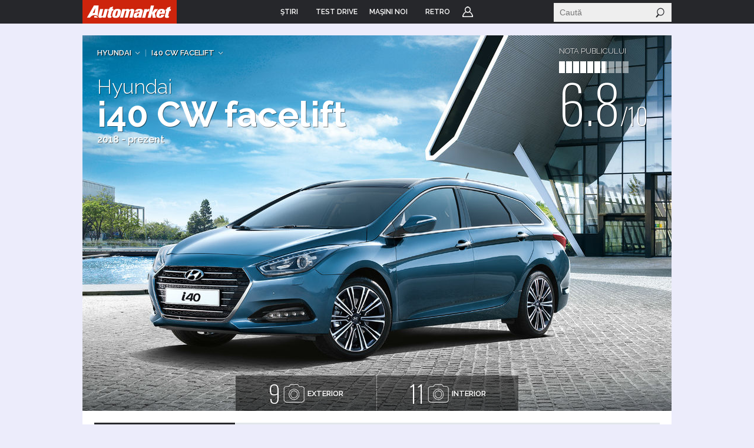

--- FILE ---
content_type: text/html; charset=UTF-8
request_url: https://www.automarket.ro/masini-noi/hyundai/i40-cw-facelift-3595/
body_size: 13059
content:
<!DOCTYPE html PUBLIC "-//W3C//DTD XHTML 1.0 Transitional//EN" "http://www.w3.org/TR/xhtml1/DTD/xhtml1-transitional.dtd">
<html xmlns="http://www.w3.org/1999/xhtml">
<head>
<meta http-equiv="Content-Type" content="text/html; charset=utf-8" />
<meta name="author" content="Imedia Plus Group SA" />
<meta name="keywords" content="Hyundai i40 CW facelift, preturi Hyundai i40 CW facelift, masini Hyundai i40 CW facelift, motorizari Hyundai i40 CW facelift, dotari Hyundai i40 CW facelift, caracteristici tehnice Hyundai i40 CW facelift, poze Hyundai i40 CW facelift" />
<meta name="description" content="Hyundai i40 CW facelift, preturi si motorizari Hyundai i40 CW facelift, caracteristici tehnice si dotari Hyundai i40 CW facelift, poze Hyundai i40 CW facelift" />
<link rel="shortcut icon" href="https://static.automarket.ro/img/favicon.ico" />
<link title="RSS" rel="alternate" type="application/rss+xml" href="https://www.automarket.ro/rss" />
<link rel="canonical" href="https://www.automarket.ro/masini-noi/hyundai/i40-cw-facelift-3595/" />
<link rel="stylesheet" type="text/css" href="//static.automarket.ro/include/styles_fusion_v3.css?ys=6" />
<link rel="stylesheet" type="text/css" href="//static.automarket.ro/mobile/include/stylesv2.css?ts=4" />
<link rel="stylesheet" type="text/css" href="https://static.automarket.ro/v5/include-v.1618474007/newcars/css/styles.css?3" />
<link rel="stylesheet" type="text/css" href="https://static.automarket.ro/v5/include-v.1618474007/newcars/css/slick.css" />
<link rel="stylesheet" type="text/css" href="https://static.automarket.ro/v5/include-v.1618474007/newcars/css/fotorama.css" />
<script type="text/javascript" src="https://ajax.googleapis.com/ajax/libs/jquery/1.11.2/jquery.min.js"></script>
<script type="text/javascript" src="https://code.jquery.com/ui/1.11.4/jquery-ui.min.js"></script>
<script type="text/javascript" src="https://cdnjs.cloudflare.com/ajax/libs/jquery-cookie/1.4.1/jquery.cookie.min.js"></script>
<script type="text/javascript" src="https://static.automarket.ro/v5/include-v.1618474007/newcars/js/slick.min.js"></script>
<script type="text/javascript" src="https://static.automarket.ro/v5/include-v.1618474007/newcars/js/fotorama.min.js"></script>
<script type="text/javascript" src="https://static.automarket.ro/v5/include-v.1618474007/newcars/js/jquery.hc-sticky.min.js"></script>
<script type="text/javascript" src="https://static.automarket.ro/v5/include-v.1618474007/newcars/js/jquery.bpopup.min.js"></script>
<script type="text/javascript" src="https://static.automarket.ro/v5/include-v.1618474007/newcars/js/showroom-all.js?1768390591"></script>
<script type="text/javascript" src="https://static.automarket.ro/v5/include-v.1618474007/newcars/js/hoverIntent.min.js"></script>
<script type="application/ld+json">
/*<![CDATA[*/
{"@context":"http:\/\/schema.org\/","@type":"Car","url":"https:\/\/www.automarket.ro\/masini-noi\/hyundai\/i40-cw-facelift-3595\/","name":"Hyundai i40 CW facelift","brand":"Hyundai","image":"https:\/\/static.automarket.ro\/v5\/img\/auto_resized\/db\/model\/003\/595\/912644l-1000x637-b-35a4f9cc.jpg","accelerationTime":{"@type":"QuantitativeValue","value":null,"unitCode":"SEC","valueReference":{"@type":"QuantitativeValue","unitText":"0..100 km\/h"}},"offers":{"@type":"AggregateOffer","lowPrice":0,"highPrice":0,"priceCurrency":"EUR"},"emissionsCO2":null,"aggregateRating":{"@type":"AggregateRating","name":"Nota Automarket","ratingValue":"6.8","ratingCount":"4","bestRating":10,"worstRating":1},"speed":{"@type":"QuantitativeValue","minValue":0,"maxValue":0,"unitCode":"KMH"},"weightTotal":{"@type":"QuantitativeValue","minValue":0,"maxValue":0,"unitCode":"KGM"},"cargoVolume":{"@type":"QuantitativeValue","minValue":0,"maxValue":0,"unitCode":"LTR"}}
/*]]>*/
</script>
<title>Hyundai i40 CW facelift - AutoMarket</title>
<meta name="viewport" content="width=device-width, initial-scale=1, maximum-scale=1">

<script src="//cdn.orangeclickmedia.com/tech/automarket.ro/ocm.js" async="async"></script>


<!-- Google Tag Manager --><noscript><iframe src="//www.googletagmanager.com/ns.html?id=GTM-WN7SWN" height="0" width="0" style="display:none;visibility:hidden"></iframe></noscript><script>(function(w,d,s,l,i){w[l]=w[l]||[];w[l].push({'gtm.start':new Date().getTime(),event:'gtm.js'});var f=d.getElementsByTagName(s)[0],j=d.createElement(s),dl=l!='dataLayer'?'&l='+l:'';j.async=true;j.src='//www.googletagmanager.com/gtm.js?id='+i+dl;f.parentNode.insertBefore(j,f);})(window,document,'script','dataLayer','GTM-WN7SWN');</script><!-- End Google Tag Manager --><script async src="https://securepubads.g.doubleclick.net/tag/js/gpt.js"></script>
<script>
window.googletag = window.googletag || {cmd: []};
googletag.cmd.push(function() {
googletag.defineSlot('/98262835/DFP_Display/Automarket_P1', [[970,250],[580,400],[300,600],[300,250]], 'div-gpt-ad-cf215180feb84c79dfecd2c078158d18').addService(googletag.pubads()); // automarket,auto/masini_noi,P1
googletag.defineSlot('/98262835/DFP_Display/Automarket_P2', [[970,250],[580,400],[300,600],[300,250]], 'div-gpt-ad-f8e6646a1492b4e44abd412e2d348faf').addService(googletag.pubads()); // automarket,auto/masini_noi,P2
googletag.defineSlot('/98262835/DFP_Display/Automarket_P3', [[970,250],[580,400],[300,600],[300,250]], 'div-gpt-ad-74674a09c676f3b1216b50f24ac1d2bc').addService(googletag.pubads()); // automarket,auto/masini_noi,P3
googletag.defineSlot('/98262835/DFP_Display/Automarket_P4', [[970,250],[580,400],[300,600],[300,250]], 'div-gpt-ad-442eade06614a46a0a8d69e35938d717').addService(googletag.pubads()); // automarket,auto/masini_noi,P4
googletag.defineSlot('/98262835/DFP_Display/Automarket_P5', [[970,250],[580,400],[300,600],[300,250]], 'div-gpt-ad-4ab66e0d42aa31457b059cac20cd20a7').addService(googletag.pubads()); // automarket,auto/masini_noi,P5
googletag.defineSlot('/98262835/DFP_Display/Automarket_P6', [[970,250],[580,400],[300,600],[300,250]], 'div-gpt-ad-0f1cae84450bbfb82bc2fe03407a86bd').addService(googletag.pubads()); // automarket,auto/masini_noi,P6
googletag.defineSlot('/98262835/DFP_Display/Automarket_P7', [[970,250],[580,400],[300,600],[300,250]], 'div-gpt-ad-afb101c4e4f45b384e774290c994281c').addService(googletag.pubads()); // automarket,auto/masini_noi,P7
googletag.defineSlot('/98262835/DFP_Display/Automarket_Top', [[970,250]], 'div-gpt-ad-6a036034368469f0239bfbe7ea27a45d').addService(googletag.pubads()); // automarket,auto/masini_noi,top
googletag.defineSlot('/98262835/DFP_Display/Automarket_Footer', [[970,250]], 'div-gpt-ad-f8e7b04dbd0add68b763c044ad4c98b9').addService(googletag.pubads()); // automarket,auto/masini_noi,footer
googletag.defineSlot('/98262835/DFP_Display/Automarket_R1', [[300,250],[300,600]], 'div-gpt-ad-6fd99222b0d1dd8c4ea2d26f629cb4b2').addService(googletag.pubads()); // automarket,auto/masini_noi,box
googletag.defineSlot('/98262835/DFP_Display/Automarket_Special', [[1,1]], 'div-gpt-ad-0e51e8672cdf128131edb3e1c9db9e51').addService(googletag.pubads()); // automarket,auto/masini_noi,special
googletag.pubads().collapseEmptyDivs(true);
googletag.pubads().setCentering(true);
googletag.pubads().disableInitialLoad();
googletag.pubads().enableSingleRequest();
googletag.pubads().setTargeting('make', ['Hyundai']).setTargeting('channel', ['auto/masini-noi']);
googletag.enableServices();
});
</script>

<!-- project agora -->
<script async src="//pahtag.tech/c/automarket.ro.js?schain="></script>

</head>
<body >
<div id="main_automarket">

<div id="header_container">
    <div id="header_v5" class="site-header">
                    <div class="top_menu clearfix ">
                <ul class="clearfix nav">
                    <li class="home"><a href="https://www.automarket.ro"><span>Home</span></a>
                    </li>

                                                                    <li class=" dropdown more">
                            <a href="https://www.automarket.ro/stiri/"
                                alt="ŞTIRI" title="ŞTIRI"><span>ŞTIRI</span></a>
                                                                                                <div style="display:none" class="dd hiddenDD dropdown_more">
                                        <ul>
                                                                                            <li><a href="https://www.automarket.ro/stiri/" alt="Auto" title="Auto">Auto</a></li>
                                                                                            <li><a href="https://www.automarket.ro/motorsport" alt="Motorsport" title="Motorsport">Motorsport</a></li>
                                                                                            <li><a href="https://www.automarket.ro/aventour-la-feminin" alt="Aventour la feminin" title="Aventour la feminin">Aventour la feminin</a></li>
                                                                                            <li><a href="https://www.automarket.ro/aventour-la-feminin-2023" alt="Aventour la feminin 2023" title="Aventour la feminin 2023">Aventour la feminin 2023</a></li>
                                                                                            <li><a href="https://www.automarket.ro/romanian-roads-luxury" alt="RomanianRoads Luxury Edition" title="RomanianRoads Luxury Edition">RomanianRoads Luxury Edition</a></li>
                                                                                            <li><a href="https://www.automarket.ro/electricromania2020" alt="ElectricRomânia 2020" title="ElectricRomânia 2020">ElectricRomânia 2020</a></li>
                                                                                            <li><a href="https://www.automarket.ro/electricromania" alt="ElectricRomânia 2019" title="ElectricRomânia 2019">ElectricRomânia 2019</a></li>
                                                                                            <li><a href="https://www.automarket.ro/romanianroads" alt="RomanianRoads 2019" title="RomanianRoads 2019">RomanianRoads 2019</a></li>
                                                                                            <li><a href="https://www.automarket.ro/cu-noul-duster-in-creierii-muntilor" alt="Cu noul Duster in creierii muntilor" title="Cu noul Duster in creierii muntilor">Cu noul Duster in creierii muntilor</a></li>
                                                                                            <li><a href="https://www.automarket.ro/un-german-in-transilvania" alt="Un german in Transilvania" title="Un german in Transilvania">Un german in Transilvania</a></li>
                                                                                            <li><a href="https://www.automarket.ro/pickup-maraton-moldova-2017" alt="Pick-up Maraton Moldova 2017" title="Pick-up Maraton Moldova 2017">Pick-up Maraton Moldova 2017</a></li>
                                                                                    </ul>
                                    </div>
                                                                                    </li>
                                                                    <li class="">
                            <a href="https://www.automarket.ro/test-drive/"
                                alt="TEST DRIVE" title="TEST DRIVE"><span>TEST DRIVE</span></a>
                                                                                                                </li>
                                                                    <li class="masini-noi  dropdown more">
                            <a href="https://www.automarket.ro/masini-noi/"
                                alt="Maşini noi" title="Maşini noi"><span>Maşini noi</span></a>
                            <div class="dropdown_masini_noi hiddenDD clearfix" style="display:none;">
  <div class="dropdown_left">
          <ul>
        
                      <li><a href="https://www.automarket.ro/masini-noi/abarth/">Abarth</a></li>
                                  <li><a href="https://www.automarket.ro/masini-noi/alfa-romeo/">Alfa Romeo</a></li>
                                  <li><a href="https://www.automarket.ro/masini-noi/alpine/">Alpine</a></li>
                                  <li><a href="https://www.automarket.ro/masini-noi/aston-martin/">Aston Martin</a></li>
                                  <li><a href="https://www.automarket.ro/masini-noi/audi/">Audi</a></li>
                                  <li><a href="https://www.automarket.ro/masini-noi/bentley/">Bentley</a></li>
                                  <li><a href="https://www.automarket.ro/masini-noi/bmw/">BMW</a></li>
                                  <li><a href="https://www.automarket.ro/masini-noi/citroen/">Citroen</a></li>
                                  <li><a href="https://www.automarket.ro/masini-noi/cupra/">Cupra</a></li>
                                  <li><a href="https://www.automarket.ro/masini-noi/dacia/">Dacia</a></li>
                                  <li><a href="https://www.automarket.ro/masini-noi/ds/">DS</a></li>
            </ul><ul>
                                              <li><a href="https://www.automarket.ro/masini-noi/ferrari/">Ferrari</a></li>
                                  <li><a href="https://www.automarket.ro/masini-noi/fiat/">Fiat</a></li>
                                  <li><a href="https://www.automarket.ro/masini-noi/ford/">Ford</a></li>
                                  <li><a href="https://www.automarket.ro/masini-noi/geely/">Geely</a></li>
                                  <li><a href="https://www.automarket.ro/masini-noi/honda/">Honda</a></li>
                                  <li><a href="https://www.automarket.ro/masini-noi/hyundai/">Hyundai</a></li>
                                  <li><a href="https://www.automarket.ro/masini-noi/infiniti/">Infiniti</a></li>
                                  <li><a href="https://www.automarket.ro/masini-noi/isuzu/">Isuzu</a></li>
                                  <li><a href="https://www.automarket.ro/masini-noi/jaguar/">Jaguar</a></li>
                                  <li><a href="https://www.automarket.ro/masini-noi/jeep/">Jeep</a></li>
                                  <li><a href="https://www.automarket.ro/masini-noi/kia/">Kia</a></li>
            </ul><ul>
                                              <li><a href="https://www.automarket.ro/masini-noi/lamborghini/">Lamborghini</a></li>
                                  <li><a href="https://www.automarket.ro/masini-noi/land-rover/">Land Rover</a></li>
                                  <li><a href="https://www.automarket.ro/masini-noi/leapmotor/">Leapmotor</a></li>
                                  <li><a href="https://www.automarket.ro/masini-noi/lexus/">Lexus</a></li>
                                  <li><a href="https://www.automarket.ro/masini-noi/lotus/">Lotus</a></li>
                                  <li><a href="https://www.automarket.ro/masini-noi/maserati/">Maserati</a></li>
                                  <li><a href="https://www.automarket.ro/masini-noi/mazda/">Mazda</a></li>
                                  <li><a href="https://www.automarket.ro/masini-noi/mclaren/">McLaren</a></li>
                                  <li><a href="https://www.automarket.ro/masini-noi/mercedes-benz/">Mercedes-Benz</a></li>
                                  <li><a href="https://www.automarket.ro/masini-noi/mini/">MINI</a></li>
                                  <li><a href="https://www.automarket.ro/masini-noi/mitsubishi/">Mitsubishi </a></li>
            </ul><ul>
                                              <li><a href="https://www.automarket.ro/masini-noi/nissan/">Nissan</a></li>
                                  <li><a href="https://www.automarket.ro/masini-noi/opel/">Opel</a></li>
                                  <li><a href="https://www.automarket.ro/masini-noi/peugeot/">Peugeot</a></li>
                                  <li><a href="https://www.automarket.ro/masini-noi/porsche/">Porsche</a></li>
                                  <li><a href="https://www.automarket.ro/masini-noi/range-rover/">Range Rover</a></li>
                                  <li><a href="https://www.automarket.ro/masini-noi/renault/">Renault</a></li>
                                  <li><a href="https://www.automarket.ro/masini-noi/rolls-royce/">Rolls-Royce</a></li>
                                  <li><a href="https://www.automarket.ro/masini-noi/seat/">SEAT</a></li>
                                  <li><a href="https://www.automarket.ro/masini-noi/skoda/">Skoda</a></li>
                                  <li><a href="https://www.automarket.ro/masini-noi/smart/">Smart</a></li>
                                  <li><a href="https://www.automarket.ro/masini-noi/ssangyong/">SsangYong</a></li>
            </ul><ul>
                                              <li><a href="https://www.automarket.ro/masini-noi/subaru/">Subaru</a></li>
                                  <li><a href="https://www.automarket.ro/masini-noi/suzuki/">Suzuki</a></li>
                                  <li><a href="https://www.automarket.ro/masini-noi/tata/">Tata</a></li>
                                  <li><a href="https://www.automarket.ro/masini-noi/tesla/">Tesla</a></li>
                                  <li><a href="https://www.automarket.ro/masini-noi/toyota/">Toyota</a></li>
                                  <li><a href="https://www.automarket.ro/masini-noi/volkswagen/">Volkswagen</a></li>
                                  <li><a href="https://www.automarket.ro/masini-noi/volvo/">Volvo</a></li>
                                  <li class="all_makes"><a href="https://www.automarket.ro/masini-noi/toate-marcile.html">Toate mărcile</a></li>
    </ul>
  </div>
  <div style="flex-basis:100%;"></div>
  <div class="dropdown_top">
	<div><b><a href="/masini-noi/topuri/">Topurile Automarket</a></b></div>
	<ul>
	    <li><a href="https://www.automarket.ro/masini-noi/topuri/topul-celor-mai-economice-masini-de-oras/">Topul celor mai economice mașini de oraș</a></li>
	    <li><a href="https://www.automarket.ro/masini-noi/topuri/cele-rapide-masini-sub-30000-euro/">Cele rapide masini sub 30000 euro</a></li>
	    <li><a href="https://www.automarket.ro/masini-noi/topuri/topul-masinilor-cu-cele-mai-mari-consumuri/">Topul mașinilor cu cele mai mari consumuri</a></li>
	    <li><a href="https://www.automarket.ro/masini-noi/topuri/top-masini-diesel-cu-un-consum-incredibil-de-mic/">Top mașini diesel cu un consum incredibil de mic</a></li>
	    <li><a href="https://www.automarket.ro/masini-noi/topuri/topul-masinilor-de-oras-cu-cel-mai-mare-portbagaj/">Topul mașinilor de oraș cu cel mai mare portbagaj</a></li>
	    <li><a href="https://www.automarket.ro/masini-noi/topuri/top-suv-uri-cu-cel-mai-mare-portbagaj/">Top SUV-uri cu cel mai mare portbagaj</a></li>
	    <li><a href="https://www.automarket.ro/masini-noi/topuri/cele-mai-mici-masini-disponibile-pe-piata-din-romania/">Cele mai mici mașini disponibile pe piața din România</a></li>
	    <li><a href="https://www.automarket.ro/masini-noi/topuri/cele-mai-mari-masini-disponibile-pe-piata-din-romania/">Cele mai mari mașini disponibile pe piața din România</a></li>
	    <li><a href="https://www.automarket.ro/masini-noi/topuri/cele-mai-scumpe-masini-disponibile-la-vanzare-in-romania/">Cele mai scumpe mașini disponibile la vânzare în România</a></li>
	    <li><a href="https://www.automarket.ro/masini-noi/topuri/cele-mai-ieftine-masini-din-romania/">Cele mai ieftine mașini din România</a></li>
	    <li><a href="https://www.automarket.ro/masini-noi/topuri/cele-mai-ieftine-suv-uri-mici-din-romania/">Cele mai ieftine SUV-uri mici din România</a></li>
	    <li><a href="https://www.automarket.ro/masini-noi/topuri/topul-masinilor-electrice-cu-cele-mai-mari-baterii-disponibile-la-noi-in-tara/">Topul mașinilor electrice cu cele mai mari baterii disponibile la noi în țară</a></li>
	    <li><a href="https://www.automarket.ro/masini-noi/topuri/cele-mai-scumpe-masini-electrice-disponibile-in-romania/">Cele mai scumpe mașini electrice disponibile în România</a></li>
	    <li><a href="https://www.automarket.ro/masini-noi/topuri/cele-mai-ieftine-masini-electrice-disponibile-in-romania/">Cele mai ieftine mașini electrice disponibile în România</a></li>
	</ul>
  </div>
</div>                                                    </li>
                                                            <li><a href="/retro"><span>RETRO</span></a></li>
                                        <li class="user"><a href="https://www.automarket.ro/account/login.php?&back=http%3A%2F%2Fwww.automarket.ro%2Fmasini-noi%2Fhyundai%2Fi40-cw-facelift-3595%2F">Login</a></li>
                                    </ul>


                <div class="nav_search" id="nav_main_search">
                    <form id="top_search_frm" method="GET" action="https://www.automarket.ro/cauta/results2.php" onsubmit="return
                    check_search_form('top_search_frm','terms','Stiri');">
                    <input id="top_search_text" type="text" name="terms" value="" onfocus="this.select();" class="text"
                           onmouseup="return false;" placeholder="Caută"/>
                    <input type="submit" value="" class="submit"/>
                    </form>
                </div>
                
                <script type="text/javascript">
            	    if (typeof(YAHOO) != 'undefined') {
                	YAHOO.util.Event.onDOMReady(function () {
                    	top_menu_search_select('export');
                	});
                    }
                </script>
                

            </div><!-- /.top_menu -->
                    </div>
</div>

<div class="global_mobile_header">
    <a href="https://automarket.ro/" class="logo" title="Automarket.ro">Automarket.ro</a>

    <div class="header_menu_icons"><a href="#" class="icon_menu_search" title="Meniu Automarket"  onclick="openNav()"></a></div>
    <div id="mySidenav" class="sidenav">
    <a href="javascript:void(0)" class="closebtn" onclick="closeNav()">&times;</a>
    <form id="formSearch" method="get" action="https://www.automarket.ro/cauta/results2.php" onsubmit="return check_search_form('top_search_frm','terms','Stiri');">
	<input class="search_area" type="text" name="terms" placeholder="Caută in Automarket" id="searchText" onfocus="this.value = '';" value="">
    </form>
    <ul>
    <li><div class="section_masini_noi"><a href="/masini-noi/" alt="Masini noi - modele si versiuni" title="Masini noi - modele si versiuni">Masini noi</a></div></li>
    <li><div class="section_stiri"><a href="/stiri/" alt="Stiri despre masini si industria auto" title="Stiri despre masini si industria auto">Stiri</a></div></li>
    <li style="height:20px; margin-left:8px; display: inline-table;"><a href="https://www.automarket.ro/aventour-la-feminin" alt="Aventour la feminin" title="Aventour la feminin" style="line-height:20px;">Aventour la feminin</a></li>
    <li style="height:20px; margin-left:8px; display: inline-table;"><a href="https://www.automarket.ro/aventour-la-feminin-2023" alt="Aventour la feminin 2023" title="Aventour la feminin 2023" style="line-height:20px;">Aventour la feminin 2023</a></li>
    <li style="height:20px; margin-left:8px; display: inline-table;"><a href="https://www.automarket.ro/romanian-roads-luxury" alt="RomanianRoads Luxury Edition" title="RomanianRoads Luxury Edition" style="line-height:20px;">RomanianRoads Luxury Edition</a></li>
    <li style="height:20px; margin-left:8px; display: inline-table;"><a href="https://www.automarket.ro/electricromania2020" alt="ElectricRomânia 2020" title="ElectricRomânia 2020" style="line-height:20px;">ElectricRomânia 2020</a></li>
    <li style="height:20px; margin-left:8px; display: inline-table;"><a href="https://www.automarket.ro/electricromania" alt="ElectricRomânia 2019" title="ElectricRomânia 2019" style="line-height:20px;">ElectricRomânia 2019</a></li>
    <li style="height:20px; margin-left:8px; display: inline-table;"><a href="https://www.automarket.ro/romanianroads" alt="RomanianRoads 2019" title="RomanianRoads 2019" style="line-height:20px;">RomanianRoads 2019</a></li>
    <li style="height:20px; margin-left:8px; display: inline-table;"><a href="https://www.automarket.ro/cu-noul-duster-in-creierii-muntilor" alt="Cu noul Duster in creierii muntilor" title="Cu noul Duster in creierii muntilor" style="line-height:20px;">Cu noul Duster in creierii muntilor</a></li>
    <li style="height:20px; margin-left:8px; display: inline-table;"><a href="https://www.automarket.ro/un-german-in-transilvania" alt="Un german in Transilvania" title="Un german in Transilvania" style="line-height:20px;">Un german in Transilvania</a></li>
    <li style="height:20px; margin-left:8px; display: inline-table;"><a href="https://www.automarket.ro/pickup-maraton-moldova-2017" alt="Pick-up Maraton Moldova 2017" title="Pick-up Maraton Moldova 2017" style="line-height:20px;">Pick-up Maraton Moldova 2017</a></li>
    <li><div class="section_test_drive"><a href="/test-drive/" alt="Test Drive Masini Noi"  title="Test Drive Masini Noi">Test Drive</a></div></li>
    <li><div class="section_topuri"><a href="/masini-noi/topuri/" alt="Topuri masini noi" title="Topuri masini noi">Topuri</a></div></li>
    <li><div class="section_stiri"><a href="/retro" alt="Stiri despre masini retro" title="Stiri despre masini retro">Retro</a></div></li>
            <li><div class="section_user"><a href="https://www.automarket.ro/account/login.php?&back=http%3A%2F%2Fwww.automarket.ro%2Fmasini-noi%2Fhyundai%2Fi40-cw-facelift-3595%2F">Login</a></div></li>
        <li><div class="section_termeni"><a href="https://www.automarket.ro/terms_conditions.php" alt="Termeni si conditii" title="Termeni si conditii">Termeni si conditii</a></div></li>
    <li><div class="section_app"><a href="https://www.automarket.ro/download-app/">Descarca aplicatie</a></div></li>
    </ul>
    </div>
    <div id="grey_bg" onclick="closeNav()"></div>
    
    
    <script>
    function openNav() {
        document.getElementById("mySidenav").style.width = "calc(100vw - 30px)";
        document.getElementById("grey_bg").style.opacity = "0.7";
        document.getElementById("grey_bg").style.display = "block";
        document.getElementById("mainpage_content").style.height = "calc(100vh - 50px)";
        document.getElementById("mainpage_content").style.overflowY = "hidden";
    }
    function closeNav() {
        document.getElementById("mySidenav").style.width = "0";
        document.getElementById("grey_bg").style.opacity = "0";
        document.getElementById("grey_bg").style.display = "none";
        document.getElementById("mainpage_content").style.height = "100%";
        document.getElementById("mainpage_content").style.overflowY = "scroll";
    }
    </script>
    

</div>


<div style="margin:20px 0; text-align:center; "><!-- site:automarket, channel:auto/masini_noi, slot:top -->
<div id="div-gpt-ad-6a036034368469f0239bfbe7ea27a45d">
<script type="text/javascript">
googletag.cmd.push(function() { googletag.display('div-gpt-ad-6a036034368469f0239bfbe7ea27a45d'); });
</script>
</div>
</div>
    <!--MAIN CONTENT-->
	<div id="container_v4">
	<style>
@media only screen and (max-width: 768px) {
/* FOTORAMA */
.fotorama { width:100%!important;}
.fotorama__stage__shaft {width:100%!important;}
.fotorama__nav--thumbs {width:100%!important;}
}
</style>

<div class="content_container_v4">
	<div class="model_cover">
				<img class="model_main_image" src="https://static.automarket.ro/v5/img/auto_resized/db/model/003/595/912644l-1000x637-b-35a4f9cc/--4f354b96/hyundai-i40-cw-facelift.jpg" alt="Hyundai i40 CW facelift" title="Hyundai i40 CW facelift" />
				<div class="overlay"></div>

		<div class="model_title">
            			<!-- START BREADCRUMBS -->
			<div class="breadcrumbs">
	<ul>
				<!--li class="breadcrumbs_item spliter">|</li-->

		<!-- START MAKE Crumb -->
				<li class="breadcrumbs_item has_dropdown">
			<a onclick="return false" href="https://www.automarket.ro/masini-noi/hyundai/" id="togglerMake" alt="Hyundai" title="Hyundai">Hyundai</a>
			<div class="breadcrumbs_dropdown breadcrumbs_dropdown_makes">
				<ul>
															<li><a href="https://www.automarket.ro/masini-noi/abarth/" alt="Abarth" title="Abarth">Abarth</a></li>
																				<li><a href="https://www.automarket.ro/masini-noi/alfa-romeo/" alt="Alfa Romeo" title="Alfa Romeo">Alfa Romeo</a></li>
																				<li><a href="https://www.automarket.ro/masini-noi/aston-martin/" alt="Aston Martin" title="Aston Martin">Aston Martin</a></li>
																				<li><a href="https://www.automarket.ro/masini-noi/audi/" alt="Audi" title="Audi">Audi</a></li>
																				<li><a href="https://www.automarket.ro/masini-noi/bentley/" alt="Bentley" title="Bentley">Bentley</a></li>
																				<li><a href="https://www.automarket.ro/masini-noi/bmw/" alt="BMW" title="BMW">BMW</a></li>
																				<li><a href="https://www.automarket.ro/masini-noi/citroen/" alt="Citroen" title="Citroen">Citroen</a></li>
																				<li><a href="https://www.automarket.ro/masini-noi/cupra/" alt="Cupra" title="Cupra">Cupra</a></li>
																				<li><a href="https://www.automarket.ro/masini-noi/dacia/" alt="Dacia" title="Dacia">Dacia</a></li>
																				<li><a href="https://www.automarket.ro/masini-noi/ds/" alt="DS" title="DS">DS</a></li>
																				<li><a href="https://www.automarket.ro/masini-noi/ferrari/" alt="Ferrari" title="Ferrari">Ferrari</a></li>
																				<li><a href="https://www.automarket.ro/masini-noi/fiat/" alt="Fiat" title="Fiat">Fiat</a></li>
																				<li><a href="https://www.automarket.ro/masini-noi/ford/" alt="Ford" title="Ford">Ford</a></li>
																				<li><a href="https://www.automarket.ro/masini-noi/geely/" alt="Geely" title="Geely">Geely</a></li>
																				<li><a href="https://www.automarket.ro/masini-noi/honda/" alt="Honda" title="Honda">Honda</a></li>
					</ul><ul>															<li><a href="https://www.automarket.ro/masini-noi/hyundai/" alt="Hyundai" title="Hyundai">Hyundai</a></li>
																				<li><a href="https://www.automarket.ro/masini-noi/isuzu/" alt="Isuzu" title="Isuzu">Isuzu</a></li>
																				<li><a href="https://www.automarket.ro/masini-noi/jaguar/" alt="Jaguar" title="Jaguar">Jaguar</a></li>
																				<li><a href="https://www.automarket.ro/masini-noi/jeep/" alt="Jeep" title="Jeep">Jeep</a></li>
																				<li><a href="https://www.automarket.ro/masini-noi/kia/" alt="Kia" title="Kia">Kia</a></li>
																				<li><a href="https://www.automarket.ro/masini-noi/lamborghini/" alt="Lamborghini" title="Lamborghini">Lamborghini</a></li>
																				<li><a href="https://www.automarket.ro/masini-noi/land-rover/" alt="Land Rover" title="Land Rover">Land Rover</a></li>
																				<li><a href="https://www.automarket.ro/masini-noi/leapmotor/" alt="Leapmotor" title="Leapmotor">Leapmotor</a></li>
																				<li><a href="https://www.automarket.ro/masini-noi/lexus/" alt="Lexus" title="Lexus">Lexus</a></li>
																				<li><a href="https://www.automarket.ro/masini-noi/maserati/" alt="Maserati" title="Maserati">Maserati</a></li>
																				<li><a href="https://www.automarket.ro/masini-noi/mazda/" alt="Mazda" title="Mazda">Mazda</a></li>
																				<li><a href="https://www.automarket.ro/masini-noi/mercedes-benz/" alt="Mercedes-Benz" title="Mercedes-Benz">Mercedes-Benz</a></li>
																				<li><a href="https://www.automarket.ro/masini-noi/mini/" alt="MINI" title="MINI">MINI</a></li>
																				<li><a href="https://www.automarket.ro/masini-noi/mitsubishi/" alt="Mitsubishi " title="Mitsubishi ">Mitsubishi </a></li>
																				<li><a href="https://www.automarket.ro/masini-noi/nissan/" alt="Nissan" title="Nissan">Nissan</a></li>
					</ul><ul>															<li><a href="https://www.automarket.ro/masini-noi/opel/" alt="Opel" title="Opel">Opel</a></li>
																				<li><a href="https://www.automarket.ro/masini-noi/peugeot/" alt="Peugeot" title="Peugeot">Peugeot</a></li>
																				<li><a href="https://www.automarket.ro/masini-noi/porsche/" alt="Porsche" title="Porsche">Porsche</a></li>
																				<li><a href="https://www.automarket.ro/masini-noi/range-rover/" alt="Range Rover" title="Range Rover">Range Rover</a></li>
																				<li><a href="https://www.automarket.ro/masini-noi/renault/" alt="Renault" title="Renault">Renault</a></li>
																				<li><a href="https://www.automarket.ro/masini-noi/rolls-royce/" alt="Rolls-Royce" title="Rolls-Royce">Rolls-Royce</a></li>
																				<li><a href="https://www.automarket.ro/masini-noi/seat/" alt="SEAT" title="SEAT">SEAT</a></li>
																				<li><a href="https://www.automarket.ro/masini-noi/skoda/" alt="Skoda" title="Skoda">Skoda</a></li>
																				<li><a href="https://www.automarket.ro/masini-noi/smart/" alt="Smart" title="Smart">Smart</a></li>
																				<li><a href="https://www.automarket.ro/masini-noi/ssangyong/" alt="SsangYong" title="SsangYong">SsangYong</a></li>
																				<li><a href="https://www.automarket.ro/masini-noi/subaru/" alt="Subaru" title="Subaru">Subaru</a></li>
																				<li><a href="https://www.automarket.ro/masini-noi/suzuki/" alt="Suzuki" title="Suzuki">Suzuki</a></li>
																				<li><a href="https://www.automarket.ro/masini-noi/tesla/" alt="Tesla" title="Tesla">Tesla</a></li>
																				<li><a href="https://www.automarket.ro/masini-noi/toyota/" alt="Toyota" title="Toyota">Toyota</a></li>
																				<li><a href="https://www.automarket.ro/masini-noi/volkswagen/" alt="Volkswagen" title="Volkswagen">Volkswagen</a></li>
					</ul><ul>															<li><a href="https://www.automarket.ro/masini-noi/volvo/" alt="Volvo" title="Volvo">Volvo</a></li>
																			</ul>
			</div>
		</li>
				<!-- END MAKE Crumb -->

		<!-- START GROUP MODEL Crumb -->
				<li class="breadcrumbs_item spliter">|</li>

		<li class="breadcrumbs_item has_dropdown">
			<a  onclick="return false;" href="https://www.automarket.ro/masini-noi/hyundai/modele-hyundai-i40-cw-facelift/" id="togglerModel" alt="i40 CW facelift" title="i40 CW facelift">i40 CW facelift</a>
			<div class="breadcrumbs_dropdown breadcrumbs_dropdown_thumbs">
								                 <ul>


                                     <li>
                        <a href="https://www.automarket.ro/masini-noi/hyundai/modele-gama-i20/">
                                                                    <img src="https://static.automarket.ro/v5/img/auto_resized/db/model_lev1/000/703/244011-150x95-b-832a7f44.jpg" alt="Hyundai i20"  title="Hyundai i20"/>
                                							<span class="title">Gama i20</span>

                        </a>
                    </li>

                                    <li>
                        <a href="https://www.automarket.ro/masini-noi/hyundai/i10-5675/">
                                                                    <img src="https://static.automarket.ro/v5/img/auto_resized/db/model_lev1/000/701/318513-150x95-b-89ce763b.jpg" alt="Hyundai i10"  title="Hyundai i10"/>
                                							<span class="title">i10</span>

                        </a>
                    </li>

                                    <li>
                        <a href="https://www.automarket.ro/masini-noi/hyundai/bayon-6311/">
                                                                    <img src="https://static.automarket.ro/v5/img/auto_resized/db/model/006/311/428652-150x95-b-f5a2852a.jpg" alt="Hyundai Bayon"  title="Hyundai Bayon"/>
                                							<span class="title">Bayon</span>

                        </a>
                    </li>

                                    <li>
                        <a href="https://www.automarket.ro/masini-noi/hyundai/modele-gama-i30/">
                                                                    <img src="https://static.automarket.ro/v5/img/auto_resized/db/model_lev1/000/671/549524-150x95-b-f655087d.jpg" alt="Hyundai i30"  title="Hyundai i30"/>
                                							<span class="title">Gama i30</span>

                        </a>
                    </li>

                                    <li>
                        <a href="https://www.automarket.ro/masini-noi/hyundai/modele-gama-kona/">
                                                                    <img src="https://static.automarket.ro/v5/img/auto_resized/db/model_lev1/000/665/916788-150x95-b-f159959a.jpg" alt="Hyundai Kona"  title="Hyundai Kona"/>
                                							<span class="title">Gama Kona</span>

                        </a>
                    </li>

                                    <li>
                        <a href="https://www.automarket.ro/masini-noi/hyundai/modele-gama-i40/">
                                                                    <img src="https://static.automarket.ro/v5/img/auto_resized/db/model_lev1/000/691/637734-150x95-b-45986edb.jpg" alt="Hyundai i40"  title="Hyundai i40"/>
                                							<span class="title">Gama i40</span>

                        </a>
                    </li>

                                    <li>
                        <a href="https://www.automarket.ro/masini-noi/hyundai/elantra-facelift-5531/">
                                                                    <img src="https://static.automarket.ro/v5/img/auto_resized/db/model_lev1/000/721/415001-150x95-b-d4cd00f1.jpg" alt="Hyundai Elantra facelift"  title="Hyundai Elantra facelift"/>
                                							<span class="title">Elantra facelift</span>

                        </a>
                    </li>

                                    <li>
                        <a href="https://www.automarket.ro/masini-noi/hyundai/tucson-6223/">
                                                                    <img src="https://static.automarket.ro/v5/img/auto_resized/db/model/006/223/727542-150x95-b-c0a86ef4.jpg" alt="Hyundai Tucson"  title="Hyundai Tucson"/>
                                							<span class="title">Tucson</span>

                        </a>
                    </li>

                                    <li>
                        <a href="https://www.automarket.ro/masini-noi/hyundai/modele-gama-ioniq/">
                                                                    <img src="https://static.automarket.ro/v5/img/auto_resized/db/model_lev1/000/729/348104-150x95-b-263496a9.jpg" alt="Hyundai Ioniq"  title="Hyundai Ioniq"/>
                                							<span class="title">Gama Ioniq</span>

                        </a>
                    </li>

                                    <li>
                        <a href="https://www.automarket.ro/masini-noi/hyundai/kona-6575/">
                                                                    <img src="https://static.automarket.ro/v5/img/auto_resized/db/model/006/575/779309-150x95-b-5bd9df39.jpg" alt="Hyundai Kona"  title="Hyundai Kona"/>
                                							<span class="title">Kona</span>

                        </a>
                    </li>

                                    <li>
                        <a href="https://www.automarket.ro/masini-noi/hyundai/modele-gama-santa-fe/">
                                                                    <img src="https://static.automarket.ro/v5/img/auto_resized/db/model_lev1/000/725/575058-150x95-b-050ef01d.jpg" alt="Hyundai Santa Fe"  title="Hyundai Santa Fe"/>
                                							<span class="title">Gama Santa Fe</span>

                        </a>
                    </li>

                                    <li>
                        <a href="https://www.automarket.ro/masini-noi/hyundai/ioniq-5-6315/">
                                                                    <img src="https://static.automarket.ro/v5/img/auto_resized/db/model/006/315/522701-150x95-b-5cf2faca.jpg" alt="Hyundai Ioniq 5"  title="Hyundai Ioniq 5"/>
                                							<span class="title">Ioniq 5</span>

                        </a>
                    </li>

                                    <li>
                        <a href="https://www.automarket.ro/masini-noi/hyundai/ioniq-6-6577/">
                                                                    <img src="https://static.automarket.ro/v5/img/auto_resized/db/model/006/577/707498-150x95-b-4f561209.jpg" alt="Hyundai Ioniq 6"  title="Hyundai Ioniq 6"/>
                                							<span class="title">Ioniq 6</span>

                        </a>
                    </li>

                
                </ul>
                                			</div>
		</li>
				<!-- END GROUP MODEL Crumb -->

		<!-- START MODEL Crumb -->
				<!-- END MODEL Crumb -->

		<!-- START VERSION Crumb -->
				<!-- END VERSION Crumb -->
		        	</ul>
</div>
<script language="javascript">
$('.has_dropdown').each(function(){
        $(this).click(function(e){
            $(this).children('div.breadcrumbs_dropdown').toggle();
        });
    });
</script>
			<!--  END BREADCRUMBS -->
            
			<h1 class="big_title">
				<span class="make">Hyundai</span>
				<span class="model">i40 CW facelift</span>
				<span class="date">
                    2018 - prezent                </span>
			</h1>

		</div>

		<div class="model_rating">
			<div class="rating_header">Nota publicului</div>
			<div class="rating_bars">
				<div class="rating_bars_voted" style="width: 67%;"></div>
				<a href="#" class="icon_bar icon_bar_10"></a>
				<a href="#" class="icon_bar icon_bar_9"></a>
				<a href="#" class="icon_bar icon_bar_8"></a>
				<a href="#" class="icon_bar icon_bar_7"></a>
				<a href="#" class="icon_bar icon_bar_6"></a>
				<a href="#" class="icon_bar icon_bar_5"></a>
				<a href="#" class="icon_bar icon_bar_4"></a>
				<a href="#" class="icon_bar icon_bar_3"></a>
				<a href="#" class="icon_bar icon_bar_2"></a>
				<a href="#" class="icon_bar icon_bar_1"></a>
			</div>
						<div class="rating_nr"><div class="big" id="overall_value">6.8</div>/10</div>
					</div>
	    <div class="model_cover_buttons">
    

    
        
        <a href="#" onclick="return false;" class="btn btn_photos" data-photo-view="outside" data-fotorama-index=0 alt="Poze exterior Hyundai i40 CW facelift" title="Poze exterior Hyundai i40 CW facelift">
            <span>9</span><i class="icon-photo"></i> exterior
        </a>

    
    
        
        <a href="#" onclick="return false;" class="btn btn_photos" data-photo-view="inside"  data-fotorama-index=0 alt="Poze interior Hyundai i40 CW facelift" title="Poze interior Hyundai i40 CW facelift">
            <span>11</span><i class="icon-photo"></i>  interior
        </a>

        
        </div>



       	</div>
		
<div id="cover-photo">
    <a href="#" id="fotorama-close-photo"></a>

    <div id="fotorama-photo" class="fotorama" data-auto="false" data-hash="true"  data-nav="thumbs">
				<a href="https://static.automarket.ro/v5/img/db/model/003/595/874224l.jpg" id="/image-id/417833"><img src="https://static.automarket.ro/v5/img/auto_resized/db/model/003/595/874224l-170x170-n-a03eec84.jpg"></a>
				<a href="https://static.automarket.ro/v5/img/db/model/003/595/758528l.jpg" id="/image-id/417835"><img src="https://static.automarket.ro/v5/img/auto_resized/db/model/003/595/758528l-170x170-n-84689a0b.jpg"></a>
				<a href="https://static.automarket.ro/v5/img/db/model/003/595/462669l.jpg" id="/image-id/417837"><img src="https://static.automarket.ro/v5/img/auto_resized/db/model/003/595/462669l-170x170-n-37f66bd1.jpg"></a>
				<a href="https://static.automarket.ro/v5/img/db/model/003/595/977705l.jpg" id="/image-id/417839"><img src="https://static.automarket.ro/v5/img/auto_resized/db/model/003/595/977705l-170x170-n-78a360b4.jpg"></a>
				<a href="https://static.automarket.ro/v5/img/db/model/003/595/213169l.jpg" id="/image-id/417841"><img src="https://static.automarket.ro/v5/img/auto_resized/db/model/003/595/213169l-170x170-n-c5125db6.jpg"></a>
				<a href="https://static.automarket.ro/v5/img/db/model/003/595/719233l.jpg" id="/image-id/417843"><img src="https://static.automarket.ro/v5/img/auto_resized/db/model/003/595/719233l-170x170-n-2bceae92.jpg"></a>
				<a href="https://static.automarket.ro/v5/img/db/model/003/595/523067l.jpg" id="/image-id/417845"><img src="https://static.automarket.ro/v5/img/auto_resized/db/model/003/595/523067l-170x170-n-dadb668c.jpg"></a>
				<a href="https://static.automarket.ro/v5/img/db/model/003/595/601183l.jpg" id="/image-id/417849"><img src="https://static.automarket.ro/v5/img/auto_resized/db/model/003/595/601183l-170x170-n-4dd8cfe0.jpg"></a>
				<a href="https://static.automarket.ro/v5/img/db/model/003/595/347293l.jpg" id="/image-id/417851"><img src="https://static.automarket.ro/v5/img/auto_resized/db/model/003/595/347293l-170x170-n-ea06da37.jpg"></a>
				<a href="https://static.automarket.ro/v5/img/db/model/003/595/712070l.jpg" id="/image-id/417855"><img src="https://static.automarket.ro/v5/img/auto_resized/db/model/003/595/712070l-170x170-n-db4ca11b.jpg"></a>
				<a href="https://static.automarket.ro/v5/img/db/model/003/595/818679l.jpg" id="/image-id/417875"><img src="https://static.automarket.ro/v5/img/auto_resized/db/model/003/595/818679l-170x170-n-86717b97.jpg"></a>
				<a href="https://static.automarket.ro/v5/img/db/model/003/595/989969l.jpg" id="/image-id/417861"><img src="https://static.automarket.ro/v5/img/auto_resized/db/model/003/595/989969l-170x170-n-d23097f8.jpg"></a>
				<a href="https://static.automarket.ro/v5/img/db/model/003/595/486372l.jpg" id="/image-id/417865"><img src="https://static.automarket.ro/v5/img/auto_resized/db/model/003/595/486372l-170x170-n-4c3f1e00.jpg"></a>
				<a href="https://static.automarket.ro/v5/img/db/model/003/595/752001l.jpg" id="/image-id/417857"><img src="https://static.automarket.ro/v5/img/auto_resized/db/model/003/595/752001l-170x170-n-c45ae029.jpg"></a>
				<a href="https://static.automarket.ro/v5/img/db/model/003/595/368554l.jpg" id="/image-id/417859"><img src="https://static.automarket.ro/v5/img/auto_resized/db/model/003/595/368554l-170x170-n-70b8fee7.jpg"></a>
				<a href="https://static.automarket.ro/v5/img/db/model/003/595/944033l.jpg" id="/image-id/417863"><img src="https://static.automarket.ro/v5/img/auto_resized/db/model/003/595/944033l-170x170-n-f4175ee0.jpg"></a>
				<a href="https://static.automarket.ro/v5/img/db/model/003/595/561572l.jpg" id="/image-id/417867"><img src="https://static.automarket.ro/v5/img/auto_resized/db/model/003/595/561572l-170x170-n-80ccb865.jpg"></a>
				<a href="https://static.automarket.ro/v5/img/db/model/003/595/233666l.jpg" id="/image-id/417869"><img src="https://static.automarket.ro/v5/img/auto_resized/db/model/003/595/233666l-170x170-n-a63bf602.jpg"></a>
				<a href="https://static.automarket.ro/v5/img/db/model/003/595/101203l.jpg" id="/image-id/417871"><img src="https://static.automarket.ro/v5/img/auto_resized/db/model/003/595/101203l-170x170-n-aeb507cb.jpg"></a>
				<a href="https://static.automarket.ro/v5/img/db/model/003/595/758126l.jpg" id="/image-id/417873"><img src="https://static.automarket.ro/v5/img/auto_resized/db/model/003/595/758126l-170x170-n-e5713cb8.jpg"></a>
			</div>

	<div id="fotorama-ad-photo">
		<!-- Aici iframe-urile cu ads-uri -->
		<iframe id="fotorama-sati-frame-photo" src="https://www.automarket.ro/masini-noi/banner/satiCode/" style="width:1px; height:1px" width="1" height="1" frameborder="0" marginheight="0" marginwidth="0" scrolling="no" style="margin:0"></iframe>
		<iframe id="fotorama-ads-frame-photo" src="https://www.automarket.ro/masini-noi/banner/galleriaBanner/" style="width:300px; height:600px" width="100%" height="600" frameborder="0" marginheight="0" marginwidth="0" scrolling="no" style="margin:0"></iframe>
	</div>
</div>

<div id="cover-photo-inside">
    <a href="#" id="fotorama-close-photo"></a>


    	<div id="fotorama-photo-inside" class="fotorama" data-auto="false" data-nav="thumbs"  data-hash="true" data-keyboard="true" data-arrows="true">
				<a href="https://static.automarket.ro/v5/img/db/model/003/595/874224l.jpg" id="/image-id/417833"><img src="https://static.automarket.ro/v5/img/auto_resized/db/model/003/595/874224l-170x170-n-a03eec84.jpg"></a>
				<a href="https://static.automarket.ro/v5/img/db/model/003/595/758528l.jpg" id="/image-id/417835"><img src="https://static.automarket.ro/v5/img/auto_resized/db/model/003/595/758528l-170x170-n-84689a0b.jpg"></a>
				<a href="https://static.automarket.ro/v5/img/db/model/003/595/462669l.jpg" id="/image-id/417837"><img src="https://static.automarket.ro/v5/img/auto_resized/db/model/003/595/462669l-170x170-n-37f66bd1.jpg"></a>
				<a href="https://static.automarket.ro/v5/img/db/model/003/595/977705l.jpg" id="/image-id/417839"><img src="https://static.automarket.ro/v5/img/auto_resized/db/model/003/595/977705l-170x170-n-78a360b4.jpg"></a>
				<a href="https://static.automarket.ro/v5/img/db/model/003/595/213169l.jpg" id="/image-id/417841"><img src="https://static.automarket.ro/v5/img/auto_resized/db/model/003/595/213169l-170x170-n-c5125db6.jpg"></a>
				<a href="https://static.automarket.ro/v5/img/db/model/003/595/719233l.jpg" id="/image-id/417843"><img src="https://static.automarket.ro/v5/img/auto_resized/db/model/003/595/719233l-170x170-n-2bceae92.jpg"></a>
				<a href="https://static.automarket.ro/v5/img/db/model/003/595/523067l.jpg" id="/image-id/417845"><img src="https://static.automarket.ro/v5/img/auto_resized/db/model/003/595/523067l-170x170-n-dadb668c.jpg"></a>
				<a href="https://static.automarket.ro/v5/img/db/model/003/595/601183l.jpg" id="/image-id/417849"><img src="https://static.automarket.ro/v5/img/auto_resized/db/model/003/595/601183l-170x170-n-4dd8cfe0.jpg"></a>
				<a href="https://static.automarket.ro/v5/img/db/model/003/595/347293l.jpg" id="/image-id/417851"><img src="https://static.automarket.ro/v5/img/auto_resized/db/model/003/595/347293l-170x170-n-ea06da37.jpg"></a>
				<a href="https://static.automarket.ro/v5/img/db/model/003/595/712070l.jpg" id="/image-id/417855"><img src="https://static.automarket.ro/v5/img/auto_resized/db/model/003/595/712070l-170x170-n-db4ca11b.jpg"></a>
				<a href="https://static.automarket.ro/v5/img/db/model/003/595/818679l.jpg" id="/image-id/417875"><img src="https://static.automarket.ro/v5/img/auto_resized/db/model/003/595/818679l-170x170-n-86717b97.jpg"></a>
		        </div>
	<div id="fotorama-ad-photo">
		<!-- Aici iframe-urile cu ads-uri -->
		<iframe id="fotorama-sati-frame-photo" src="https://www.automarket.ro/masini-noi/banner/satiCode/" style="width:1px; height:1px" width="1" height="1" frameborder="0" marginheight="0" marginwidth="0" scrolling="no" style="margin:0"></iframe>
		<iframe id="fotorama-ads-frame-photo" src="https://www.automarket.ro/masini-noi/banner/galleriaBanner/" style="width:300px; height:600px" width="100%" height="600" frameborder="0" marginheight="0" marginwidth="0" scrolling="no" style="margin:0"></iframe>
	</div>
</div>
<div id="cover-photo-outside">
    <a href="#" id="fotorama-close-photo"></a>


    	<div id="fotorama-photo-outside" class="fotorama" data-auto="false" data-nav="thumbs"  data-hash="true" data-keyboard="true" data-arrows="true">
				<a href="https://static.automarket.ro/v5/img/db/model/003/595/989969l.jpg" id="/image-id/417861"><img src="https://static.automarket.ro/v5/img/auto_resized/db/model/003/595/989969l-170x170-n-d23097f8.jpg"></a>
				<a href="https://static.automarket.ro/v5/img/db/model/003/595/486372l.jpg" id="/image-id/417865"><img src="https://static.automarket.ro/v5/img/auto_resized/db/model/003/595/486372l-170x170-n-4c3f1e00.jpg"></a>
				<a href="https://static.automarket.ro/v5/img/db/model/003/595/752001l.jpg" id="/image-id/417857"><img src="https://static.automarket.ro/v5/img/auto_resized/db/model/003/595/752001l-170x170-n-c45ae029.jpg"></a>
				<a href="https://static.automarket.ro/v5/img/db/model/003/595/368554l.jpg" id="/image-id/417859"><img src="https://static.automarket.ro/v5/img/auto_resized/db/model/003/595/368554l-170x170-n-70b8fee7.jpg"></a>
				<a href="https://static.automarket.ro/v5/img/db/model/003/595/944033l.jpg" id="/image-id/417863"><img src="https://static.automarket.ro/v5/img/auto_resized/db/model/003/595/944033l-170x170-n-f4175ee0.jpg"></a>
				<a href="https://static.automarket.ro/v5/img/db/model/003/595/561572l.jpg" id="/image-id/417867"><img src="https://static.automarket.ro/v5/img/auto_resized/db/model/003/595/561572l-170x170-n-80ccb865.jpg"></a>
				<a href="https://static.automarket.ro/v5/img/db/model/003/595/233666l.jpg" id="/image-id/417869"><img src="https://static.automarket.ro/v5/img/auto_resized/db/model/003/595/233666l-170x170-n-a63bf602.jpg"></a>
				<a href="https://static.automarket.ro/v5/img/db/model/003/595/101203l.jpg" id="/image-id/417871"><img src="https://static.automarket.ro/v5/img/auto_resized/db/model/003/595/101203l-170x170-n-aeb507cb.jpg"></a>
				<a href="https://static.automarket.ro/v5/img/db/model/003/595/758126l.jpg" id="/image-id/417873"><img src="https://static.automarket.ro/v5/img/auto_resized/db/model/003/595/758126l-170x170-n-e5713cb8.jpg"></a>
		        </div>
	<div id="fotorama-ad-photo">
		<!-- Aici iframe-urile cu ads-uri -->
		<iframe id="fotorama-sati-frame-photo" src="https://www.automarket.ro/masini-noi/banner/satiCode/" style="width:1px; height:1px" width="1" height="1" frameborder="0" marginheight="0" marginwidth="0" scrolling="no" style="margin:0"></iframe>
		<iframe id="fotorama-ads-frame-photo" src="https://www.automarket.ro/masini-noi/banner/galleriaBanner/" style="width:300px; height:600px" width="100%" height="600" frameborder="0" marginheight="0" marginwidth="0" scrolling="no" style="margin:0"></iframe>
	</div>
</div>

		



	<div class="model_content_container">
        <div class="model-specs">
    <div class="box-model-info">
                <div class="flex-table">
            <div class="flex-row">
                <div class="price-box">
                    <div class="cell-container">
                        <div class="price_title">Preț de pornire cu TVA</div>
                                                    <div class="price-value">-</div>
                                            </div>
                </div>
               
                                                </div>

            <div class="flex-row">
               
                    
                    


                
            </div>

                    </div>
                
                        <div class="model-related">
	<div class="box-related">
		<h2 class="heading-title">
            Modele asemănătoare la vânzare în România        </h2>
		<ul class="list">
										<li>
				<a title="Ford Mondeo Wagon" href="https://www.automarket.ro/masini-noi/ford/mondeo-wagon-2507/">
										<div class="image"><img src="https://static.automarket.ro/v5/img/auto_resized/db/model/002/507/953544l-640x410-n-8dafa65f.jpg" alt="Ford Mondeo Wagon"/></div>
					<div class="text">
						<div class="title">Ford Mondeo Wagon</div>
												<div class="price">De la 29.150 €</div>
						
					</div>
				</a>
			</li>
								<li>
				<a title="Mazda 6 Tourer" href="https://www.automarket.ro/masini-noi/mazda/6-tourer-4989/">
										<div class="image"><img src="https://static.automarket.ro/v5/img/auto_resized/db/model/004/989/171199-640x410-n-d438c07f.jpg" alt="Mazda 6 Tourer"/></div>
					<div class="text">
						<div class="title">Mazda 6 Tourer</div>
												<div class="price">De la 39.090 €</div>
						
					</div>
				</a>
			</li>
								<li>
				<a title="Opel Insignia Sports Tourer facelift" href="https://www.automarket.ro/masini-noi/opel/insignia-sports-tourer-facelift-5873/">
										<div class="image"><img src="https://static.automarket.ro/v5/img/auto_resized/db/model/005/873/240885-640x410-n-5f1ca798.jpg" alt="Opel Insignia Sports Tourer facelift"/></div>
					<div class="text">
						<div class="title">Opel Insignia Sports Tourer facelift</div>
												<div class="price">De la 36.655 €</div>
						
					</div>
				</a>
			</li>
								<li>
				<a title="Peugeot 508 SW" href="https://www.automarket.ro/masini-noi/peugeot/508-sw-5177/">
										<div class="image"><img src="https://static.automarket.ro/v5/img/auto_resized/db/model/005/177/175058l-640x410-n-3d51214f.jpg" alt="Peugeot 508 SW"/></div>
					<div class="text">
						<div class="title">Peugeot 508 SW</div>
												<div class="price">De la 29.393 €</div>
						
					</div>
				</a>
			</li>
								<li>
				<a title="Renault Talisman Estate facelift" href="https://www.automarket.ro/masini-noi/renault/talisman-estate-facelift-5933/">
										<div class="image"><img src="https://static.automarket.ro/v5/img/auto_resized/db/model/005/933/472104-640x410-n-b6184593.jpg" alt="Renault Talisman Estate facelift"/></div>
					<div class="text">
						<div class="title">Renault Talisman Estate facelift</div>
						
					</div>
				</a>
			</li>
								<li>
				<a title="Skoda Superb Combi facelift" href="https://www.automarket.ro/masini-noi/skoda/superb-combi-facelift-5581/">
										<div class="image"><img src="https://static.automarket.ro/v5/img/auto_resized/db/model/005/581/824614-640x410-n-905cfaf6.jpg" alt="Skoda Superb Combi facelift"/></div>
					<div class="text">
						<div class="title">Skoda Superb Combi facelift</div>
												<div class="price">De la 31.038 €</div>
						
					</div>
				</a>
			</li>
								<li>
				<a title="Volkswagen Arteon Shooting Brake" href="https://www.automarket.ro/masini-noi/volkswagen/arteon-shooting-brake-6129/">
										<div class="image"><img src="https://static.automarket.ro/v5/img/auto_resized/db/model/006/129/786449-640x410-n-25e08786.jpg" alt="Volkswagen Arteon Shooting Brake"/></div>
					<div class="text">
						<div class="title">Volkswagen Arteon Shooting Brake</div>
												<div class="price">De la 40.236 €</div>
						
					</div>
				</a>
			</li>
								<li>
				<a title="Volkswagen Passat" href="https://www.automarket.ro/masini-noi/volkswagen/passat-6595/">
										<div class="image"><img src="https://static.automarket.ro/v5/img/auto_resized/db/model/006/595/267120-640x410-n-3bb0dadf.jpg" alt="Volkswagen Passat"/></div>
					<div class="text">
						<div class="title">Volkswagen Passat</div>
												<div class="price">De la 37.894 €</div>
						
					</div>
				</a>
			</li>
				</ul>
	</div>

	<div class="box-compare">
		<h2 class="heading-title">Compara</h2>
		<ul class="list" data-compare="models">
			<li>
				<input data-compare="model" data-current-model="1" type="checkbox" id="checkbox_self" value="3595" checked="checked"/>
				<label for="checkbox_self">Hyundai i40 CW facelift</label>
			</li>
						<li>
				<input data-compare="model" type="checkbox" id="checkbox_3" value="2507"/>
				<label for="checkbox_3">Ford Mondeo Wagon</label>
			</li>
						<li>
				<input data-compare="model" type="checkbox" id="checkbox_15" value="4989"/>
				<label for="checkbox_15">Mazda 6 Tourer</label>
			</li>
						<li>
				<input data-compare="model" type="checkbox" id="checkbox_22" value="5873"/>
				<label for="checkbox_22">Opel Insignia Sports Tourer facelift</label>
			</li>
						<li>
				<input data-compare="model" type="checkbox" id="checkbox_26" value="5177"/>
				<label for="checkbox_26">Peugeot 508 SW</label>
			</li>
						<li>
				<input data-compare="model" type="checkbox" id="checkbox_33" value="5933"/>
				<label for="checkbox_33">Renault Talisman Estate facelift</label>
			</li>
						<li>
				<input data-compare="model" type="checkbox" id="checkbox_38" value="5581"/>
				<label for="checkbox_38">Skoda Superb Combi facelift</label>
			</li>
						<li>
				<input data-compare="model" type="checkbox" id="checkbox_46" value="6129"/>
				<label for="checkbox_46">Volkswagen Arteon Shooting Brake</label>
			</li>
						<li>
				<input data-compare="model" type="checkbox" id="checkbox_47" value="6595"/>
				<label for="checkbox_47">Volkswagen Passat</label>
			</li>
					</ul>
		<a href="#" class="btn" data-action="compara">Compara</a>
	</div>
</div>
        	</div>

</div>

    <div class="news-grid">
        <h2 class="heading-title">Stiri despre Hyundai i40 CW facelift</h2>
        <ul class="news-grid-list">
                            <li>
                    <a href="https://www.automarket.ro/stiri/noul-hyundai-staria-electric-autonomie-de-400-de-kilometri-125543.html" title="Noul Hyundai Staria Electric: autonomie de 400 de kilometri">
                        <div class="image"><img src="https://static.automarket.ro/img/auto_resized/db/article/125/543/329125l-320x200-b-421b0e6e.jpg" alt="Noul Hyundai Staria Electric: autonomie de 400 de kilometri"/></div>
                        <div class="title">Noul Hyundai Staria Electric: autonomie de 400 de kilometri</div>
                    </a>
                </li>
                            <li>
                    <a href="https://www.automarket.ro/stiri/hyundai-teaser-cu-un-viitor-model-electric-va-fi-cel-mai-mare-din-gama-125405.html" title="Hyundai: teaser cu un viitor model electric. Va fi cel mai mare din gamă">
                        <div class="image"><img src="https://static.automarket.ro/img/auto_resized/db/article/125/405/361325l-320x200-b-6dcd139f.jpg" alt="Hyundai: teaser cu un viitor model electric. Va fi cel mai mare din gamă"/></div>
                        <div class="title">Hyundai: teaser cu un viitor model electric. Va fi cel mai mare din gamă</div>
                    </a>
                </li>
                            <li>
                    <a href="https://www.automarket.ro/stiri/noutati-pentru-hyundai-staria-ecrane-mai-mari-si-suspensie-imbunatatita-125367.html" title="Noutăți pentru Hyundai Staria: ecrane mai mari și suspensie îmbunătățită">
                        <div class="image"><img src="https://static.automarket.ro/img/auto_resized/db/article/125/367/351706l-320x200-b-c2d9f608.jpg" alt="Noutăți pentru Hyundai Staria: ecrane mai mari și suspensie îmbunătățită"/></div>
                        <div class="title">Noutăți pentru Hyundai Staria: ecrane mai mari și suspensie îmbunătățită</div>
                    </a>
                </li>
                    </ul>
    </div>


<div id="dd_modal_popup" class="modal_popup">
	<div class="modal_header_hidden b-close"></div>
	<div class="dd_content"></div>
</div>

<script>
	$(document).ready(function(){
		Showroom.QuoteSlider.start();

		Showroom.Vote.vote_model_parent_id = '3595';
        Showroom.Vote.vote_model_parent_type = 'model';
        Showroom.Vote.vote_model_secret_code = '267762b53610cf25e2842a17cae9f55c06770f';
		Showroom.Vote.vote_url = 'https://www.automarket.ro/masini-noi/vote/';
		Showroom.Vote.current_overall_vote = '6.8';
		Showroom.Vote.current_visitor_vote=null;		Showroom.Vote.init();

		Showroom.Trim.refresh_trims_section_content_url = 'https://www.automarket.ro/masini-noi/filter/';
		Showroom.Trim.model_id = '3595';
		Showroom.Trim.init();

		Showroom.Fotorama.satiUrl = 'https://www.automarket.ro/masini-noi/banner/satiCode/';
		Showroom.Fotorama.adsBannerUrl = 'https://www.automarket.ro/masini-noi/banner/galleriaBanner/';
		Showroom.Fotorama.init();

		Showroom.Newsletter.init();
		Showroom.Recommend.init();
		Showroom.Comparator.base_url = 'https://www.automarket.ro/masini-noi/compara/';
			});
</script>
	</div>
	<div style="margin:20px 0; text-align:center;"><!-- site:automarket, channel:auto/masini_noi, slot:footer -->
<div id="div-gpt-ad-f8e7b04dbd0add68b763c044ad4c98b9">
<script type="text/javascript">
googletag.cmd.push(function() { googletag.display('div-gpt-ad-f8e7b04dbd0add68b763c044ad4c98b9'); });
</script>
</div>
</div>
<!-- site:automarket, channel:auto/masini_noi, slot:special -->
<div id="div-gpt-ad-0e51e8672cdf128131edb3e1c9db9e51">
<script type="text/javascript">
googletag.cmd.push(function() { googletag.display('div-gpt-ad-0e51e8672cdf128131edb3e1c9db9e51'); });
</script>
</div>
	<div id="banda_footer" class="clearfix">
	<div class="left">
		<h4>Aboneaza-te la newsletter</h4>
		<form method="post" id="id_frm_newsletter" name="frm_newsletter">
			<input type="text" class="text" id="id_frm_newsletter_email" name="email" placeholder="Adresa de e-mail" onmouseup="return false;" />
			<input type="submit" class="btn" id="id_frm_newsletter_submit" name="submit" />
		</form>
	</div>
	<div class="right">
		<h4>Urmareste Automarket pe</h4>
		<ul>
			<li><a href="https://www.facebook.com/automarketro" target="_blank" class="icon_facebook">Facebook</a></li>
			<li><a href="https://www.instagram.com/automarket.ro/" target="_blank" class="icon_instagram">Instagram</a></li>
			<li><a href="https://www.youtube.com/channel/UCgO9fmUth71PXp6N_bfN3lw" target="_blank" class="icon_youtube">Instagram</a></li>
		</ul>
	</div>
</div>
<script>
	$(document).ready(function(){
		Showroom.Newsletter.init();
	});
</script>	<div style="text-align:center; margin:20px 0;"><!-- site:automarket, channel:auto/nochannel, slot:footer -->
</div>
<div id="footer">
<!-- site:automarket, channel:auto/nochannel, slot:special -->
    		<div class="top">
			<table border="0" padding="0" cellspacing="0">
                <tr>
                <td class="column_1" valign="top" colspan="3">
                    <div class="section_title"><a href="https://www.automarket.ro/masini-noi">Maşini noi</a></div>
                </td>
                
                <td class="column_3" valign="top">
                    <div class="section_title">Utile</div>
                </td>
                </tr>
                <tr>
                <td> 
                    <div class="title">Mărci auto</div>
                                        <ul>
                        
                                                                            <li><a href="https://www.automarket.ro/masini-noi/abarth/">Abarth</a></li>
                                                                                                                                        <li><a href="https://www.automarket.ro/masini-noi/alfa-romeo/">Alfa Romeo</a></li>
                                                                                                                                        <li><a href="https://www.automarket.ro/masini-noi/aston-martin/">Aston Martin</a></li>
                                                                                                                                        <li><a href="https://www.automarket.ro/masini-noi/audi/">Audi</a></li>
                                                                                                                                        <li><a href="https://www.automarket.ro/masini-noi/bentley/">Bentley</a></li>
                                                                                                                                        <li><a href="https://www.automarket.ro/masini-noi/bmw/">BMW</a></li>
                                                                                                                                        <li><a href="https://www.automarket.ro/masini-noi/citroen/">Citroen</a></li>
                                                                                                                                        <li><a href="https://www.automarket.ro/masini-noi/cupra/">Cupra</a></li>
                                                                                                                                        <li><a href="https://www.automarket.ro/masini-noi/dacia/">Dacia</a></li>
                                                                                                                                        <li><a href="https://www.automarket.ro/masini-noi/ds/">DS</a></li>
                                                                                                                                        <li><a href="https://www.automarket.ro/masini-noi/ferrari/">Ferrari</a></li>
                                                                                                                                        <li><a href="https://www.automarket.ro/masini-noi/fiat/">Fiat</a></li>
                                                                                                                                        <li><a href="https://www.automarket.ro/masini-noi/ford/">Ford</a></li>
                                                                                                                                        <li><a href="https://www.automarket.ro/masini-noi/geely/">Geely</a></li>
                                                                                                                                        <li><a href="https://www.automarket.ro/masini-noi/honda/">Honda</a></li>
                                                                                                                                        <li><a href="https://www.automarket.ro/masini-noi/hyundai/">Hyundai</a></li>
                                                                                                                                        <li><a href="https://www.automarket.ro/masini-noi/isuzu/">Isuzu</a></li>
                                                                                                                                        <li><a href="https://www.automarket.ro/masini-noi/jaguar/">Jaguar</a></li>
                                                                                                                                        <li><a href="https://www.automarket.ro/masini-noi/jeep/">Jeep</a></li>
                                                                                                                                        <li><a href="https://www.automarket.ro/masini-noi/kia/">Kia</a></li>
                                                                                                                                        <li><a href="https://www.automarket.ro/masini-noi/lamborghini/">Lamborghini</a></li>
                                                                                                                                        <li><a href="https://www.automarket.ro/masini-noi/land-rover/">Land Rover</a></li>
                                                                                                                                        <li><a href="https://www.automarket.ro/masini-noi/leapmotor/">Leapmotor</a></li>
                                                                                                                                        <li><a href="https://www.automarket.ro/masini-noi/lexus/">Lexus</a></li>
                                                                                            </ul><ul>
                                                                                                                                                                                                        <li><a href="https://www.automarket.ro/masini-noi/maserati/">Maserati</a></li>
                                                                                                                                        <li><a href="https://www.automarket.ro/masini-noi/mazda/">Mazda</a></li>
                                                                                                                                        <li><a href="https://www.automarket.ro/masini-noi/mercedes-benz/">Mercedes-Benz</a></li>
                                                                                                                                        <li><a href="https://www.automarket.ro/masini-noi/mini/">MINI</a></li>
                                                                                                                                        <li><a href="https://www.automarket.ro/masini-noi/mitsubishi/">Mitsubishi </a></li>
                                                                                                                                        <li><a href="https://www.automarket.ro/masini-noi/nissan/">Nissan</a></li>
                                                                                                                                        <li><a href="https://www.automarket.ro/masini-noi/opel/">Opel</a></li>
                                                                                                                                        <li><a href="https://www.automarket.ro/masini-noi/peugeot/">Peugeot</a></li>
                                                                                                                                        <li><a href="https://www.automarket.ro/masini-noi/porsche/">Porsche</a></li>
                                                                                                                                        <li><a href="https://www.automarket.ro/masini-noi/range-rover/">Range Rover</a></li>
                                                                                                                                        <li><a href="https://www.automarket.ro/masini-noi/renault/">Renault</a></li>
                                                                                                                                        <li><a href="https://www.automarket.ro/masini-noi/rolls-royce/">Rolls-Royce</a></li>
                                                                                                                                        <li><a href="https://www.automarket.ro/masini-noi/seat/">SEAT</a></li>
                                                                                                                                        <li><a href="https://www.automarket.ro/masini-noi/skoda/">Skoda</a></li>
                                                                                                                                        <li><a href="https://www.automarket.ro/masini-noi/smart/">Smart</a></li>
                                                                                                                                        <li><a href="https://www.automarket.ro/masini-noi/ssangyong/">SsangYong</a></li>
                                                                                                                                        <li><a href="https://www.automarket.ro/masini-noi/subaru/">Subaru</a></li>
                                                                                                                                        <li><a href="https://www.automarket.ro/masini-noi/suzuki/">Suzuki</a></li>
                                                                                                                                        <li><a href="https://www.automarket.ro/masini-noi/tesla/">Tesla</a></li>
                                                                                                                                        <li><a href="https://www.automarket.ro/masini-noi/toyota/">Toyota</a></li>
                                                                                                                                        <li><a href="https://www.automarket.ro/masini-noi/volkswagen/">Volkswagen</a></li>
                                                                                                                                        <li><a href="https://www.automarket.ro/masini-noi/volvo/">Volvo</a></li>
                                                                                                                    <li><a href="https://www.automarket.ro/masini/">Mașini A...Z</a></li>
                                                                        </ul>
                                    </td>
                <td class="column_2 column_no_border" valign="top">
                                        <div class="title">Modele noi</div>
                    <ul>
                        
                                                                            <li><a href="https://www.automarket.ro/masini-noi/byd/seal-6701/">BYD Seal</a></li>
                                                                                                            <li><a href="https://www.automarket.ro/masini-noi/geely/cityray-6699/">Geely Cityray</a></li>
                                                                                                            <li><a href="https://www.automarket.ro/masini-noi/renault/clio-6697/">Renault Clio</a></li>
                                                                                                            <li><a href="https://www.automarket.ro/masini-noi/byd/atto-2-6693/">BYD Atto 2</a></li>
                                                                                                            <li><a href="https://www.automarket.ro/masini-noi/volkswagen/t-roc-6691/">Volkswagen T-Roc</a></li>
                                                                                                            <li><a href="https://www.automarket.ro/masini-noi/bmw/seria-2-gran-coupe-6689/">BMW Seria 2 Gran Coupe</a></li>
                                                                                                            <li><a href="https://www.automarket.ro/masini-noi/bmw/m5-touring-6687/">BMW M5 Touring</a></li>
                                                                                                            <li><a href="https://www.automarket.ro/masini-noi/kia/ev4-6685/">Kia EV4</a></li>
                                                                                                            <li><a href="https://www.automarket.ro/masini-noi/audi/a6-avant-6683/">Audi A6 Avant</a></li>
                                                                                                            <li><a href="https://www.automarket.ro/masini-noi/citroen/c3-aircross-6681/">Citroen C3 Aircross</a></li>
                                                                                                            <li><a href="https://www.automarket.ro/masini-noi/mini/cooper-cabrio-6679/">MINI Cooper Cabrio</a></li>
                                                                                                            <li><a href="https://www.automarket.ro/masini-noi/audi/a5-6677/">Audi A5</a></li>
                                                                                                            <li><a href="https://www.automarket.ro/masini-noi/peugeot/5008-6675/">Peugeot 5008</a></li>
                                                                                                            <li><a href="https://www.automarket.ro/masini-noi/mg/hs-6673/">MG HS</a></li>
                                                                                                            <li><a href="https://www.automarket.ro/masini-noi/volkswagen/tayron-6671/">Volkswagen Tayron</a></li>
                                                                                                            <li><a href="https://www.automarket.ro/masini-noi/mg/zs-6669/">MG ZS</a></li>
                                                                                                            <li><a href="https://www.automarket.ro/masini-noi/renault/5-e-tech-electric-6667/">Renault 5 E-Tech Electric</a></li>
                                                                                                            <li><a href="https://www.automarket.ro/masini-noi/volvo/ex90-6665/">Volvo EX90</a></li>
                                                                                                            <li><a href="https://www.automarket.ro/masini-noi/porsche/911-facelift-6663/">Porsche 911 facelift</a></li>
                                                                                                            <li><a href="https://www.automarket.ro/masini-noi/byd/dolphin-surf-6661/">BYD Dolphin Surf</a></li>
                                                                                                            <li><a href="https://www.automarket.ro/masini-noi/renault/4-e-tech-electric-6659/">Renault 4 E-Tech Electric</a></li>
                                                                                                            <li><a href="https://www.automarket.ro/masini-noi/mercedes-benz/clasa-g-facelift-6657/">Mercedes-Benz Clasa G facelift</a></li>
                                                                                                            <li><a href="https://www.automarket.ro/masini-noi/alfa-romeo/junior-6655/">Alfa Romeo Junior</a></li>
                                                                                                            <li><a href="https://www.automarket.ro/masini-noi/kia/ev3-6653/">Kia EV3</a></li>
                                                                                                            <li><a href="https://www.automarket.ro/masini-noi/leapmotor/c10-6651/">Leapmotor C10</a></li>
                                                                                                    </ul>
                                    </td>
                <td class="column_2" valign="top">
                    <div class="title">Modele populare</div>
                    <ul>
                                                    <li><a href="https://www.automarket.ro/masini-noi/ford/explorer-6233/">Ford Explorer</a></li>
                                                    <li><a href="https://www.automarket.ro/masini-noi/nissan/370z-nismo-3089/">Nissan 370Z Nismo</a></li>
                                                    <li><a href="https://www.automarket.ro/masini-noi/renault/talisman-estate-facelift-5933/">Renault Talisman Estate facelift</a></li>
                                                    <li><a href="https://www.automarket.ro/masini-noi/dacia/sandero-stepway-6245/">Dacia Sandero Stepway</a></li>
                                                    <li><a href="https://www.automarket.ro/masini-noi/jaguar/xj-facelift-3481/">Jaguar XJ facelift</a></li>
                                                    <li><a href="https://www.automarket.ro/masini-noi/toyota/yaris-cross-6057/">Toyota Yaris Cross</a></li>
                                                    <li><a href="https://www.automarket.ro/masini-noi/bmw/seria-4-convertible-6247/">BMW Seria 4 Convertible</a></li>
                                                    <li><a href="https://www.automarket.ro/masini-noi/nissan/micra-4223/">Nissan Micra</a></li>
                                                    <li><a href="https://www.automarket.ro/masini-noi/bmw/seria-5-touring-facelift-6071/">BMW Seria 5 Touring facelift</a></li>
                                                    <li><a href="https://www.automarket.ro/masini-noi/mercedes-benz/clasa-e-estate-facelift-6081/">Mercedes-Benz Clasa E Estate facelift</a></li>
                                                    <li><a href="https://www.automarket.ro/masini-noi/hyundai/i20-n-6257/">Hyundai i20 N</a></li>
                                                    <li><a href="https://www.automarket.ro/masini-noi/jaguar/i-pace-4981/">Jaguar i-Pace</a></li>
                                                    <li><a href="https://www.automarket.ro/masini-noi/toyota/proace-city-verso-6165/">Toyota Proace City Verso</a></li>
                                                    <li><a href="https://www.automarket.ro/masini-noi/jaguar/e-pace-facelift-6259/">Jaguar E-Pace facelift</a></li>
                                                    <li><a href="https://www.automarket.ro/masini-noi/jaguar/xe-facelift-5533/">Jaguar XE facelift</a></li>
                                                    <li><a href="https://www.automarket.ro/masini-noi/kia/stinger-facelift-6195/">Kia Stinger facelift</a></li>
                                                    <li><a href="https://www.automarket.ro/masini-noi/ssangyong/tivoli-facelift-6263/">SsangYong Tivoli facelift</a></li>
                                                    <li><a href="https://www.automarket.ro/masini-noi/audi/a4-avant-facelift-5571/">Audi A4 Avant facelift</a></li>
                                                    <li><a href="https://www.automarket.ro/masini-noi/bentley/bentayga-speed-facelift-6197/">Bentley Bentayga Speed facelift</a></li>
                                                    <li><a href="https://www.automarket.ro/masini-noi/bmw/ix-6271/">BMW iX</a></li>
                                                    <li><a href="https://www.automarket.ro/masini-noi/renault/koleos-facelift-5625/">Renault Koleos facelift</a></li>
                                                
                                    <li><a href="https://www.automarket.ro/masini-noi/dacia/duster-1428/" title="Dacia Duster">Dacia Duster</a></li>
                        <li><a href="https://www.automarket.ro/masini-noi/dacia/sandero-stepway-1221/" title="Dacia Sandero">Dacia Sandero</a></li>
                        <li><a href="https://www.automarket.ro/masini-noi/dacia/logan-161/" title="Dacia Logan">Dacia Logan</a></li>
                        <li><a href="https://www.automarket.ro/masini-noi/dacia/logan-mcv-158/" title="Dacia Logan MCV">Dacia Logan MCV</a></li>
                    
                                            </ul>
                    
                </td>
                
                <td class="column_3" valign="top">
                    <ul>
                        <li><a href="https://anunturi.automarket.ro">Maşini second hand</a></li>
                        <li><a href="https://www.automarket.ro/stiri/">Ştiri auto</a></li>
                        <li><a href="https://www.automarket.ro/test-drive/">Test drive</a></li>
                        <li><a href="https://www.automarket.ro/poze-cu-masini/">Poze cu maşini</a></li>
                        
                    </ul>
    
                    <div class="section_title"><a href="https://www.automarket.ro/stiri">Ştiri auto</a></div>
                    <ul>
                        <li><a href="https://www.automarket.ro/stiri/arhiva-2026-01/">Ianuarie 2026</a></li><li><a href="https://www.automarket.ro/stiri/arhiva-2025-12/">Decembrie 2025</a></li><li><a href="https://www.automarket.ro/stiri/arhiva-2025-11/">Noiembrie 2025</a></li>                    </ul>
    
                                    <div class="section_title">Motorsport</div>
                    <ul>
                        <li><a href="https://www.automarket.ro/formula1">Formula 1</a></li>
                    </ul>
                </td>
                </tr>
			</table>
		</div>
		<div class="bottom">
	    	<div class="clearfix">
                <div class="left">
                    <small class="block clearfix">
                        <a href="http://www.imedia.ro" class="logo"><img width="77" height="20" src="https://static.automarket.ro/img/logo_imedia.gif" alt="imedia" /></a>
                        <strong>&copy; 2006-2026 iMedia Plus Group</strong>.<br />
                        Toate drepturile rezervate. <a href="https://www.automarket.ro/terms_conditions.php">Termeni şi condiţii</a>
                    </small>
                </div>
                <div class="right">
                    Ai sugestii sau intrebări? <br><a href="mailto:contact@automarket.ro" class="bold">Trimite-ne mesajul tău</a>
                </div>
	        </div>
	        <div style="text-align: center;padding-top:10px;"></div>
		</div>
</div><!-- id="footer" -->
</div><!-- id="main_automarket" -->


		<!--div style="text-align: center;padding-top:10px;" >Hyundai i40 CW facelift</div-->
	</div>
</div>
<!-- id="footer" -->

</div>
</body>
</html>



--- FILE ---
content_type: text/css
request_url: https://static.automarket.ro/v5/include-v.1618474007/newcars/css/styles.css?3
body_size: 10148
content:
 @import url('https://fonts.googleapis.com/css?family=Raleway:400,500,600,700|Oswald:200&subset=latin-ext'); #header_container { background:#26272b; }

 .global_header { display:none; }

 #banda_footer { width:1000px; padding-top:30px; box-sizing:border-box; }

 #banda_footer .left { padding-top:0px; }

 #banda_footer .right { padding-top:0px; }

 #banda_footer input.text { height:auto; }

 @media screen and (max-width:768px) { #header_container { display:none; }

 .banner-billboard-header { display:none; }

 .global_header { display:block; }

 .global_header .header_menu { background:#fff; }

 #footer { display:none; }

 #banda_footer { display:none; }

 .breadcrumbs .breadcrumbs_dropdown_thumbs { width:100% !important; }

 #main_automarket { width:100vw; overflow:hidden; }

 }

 .site-header { position:relative; font-family:'Raleway', 'Open Sans', Helvetica, sans-serif, Arial; font-weight:600; max-width:1000px; margin:0 auto; height:40px; line-height:40px; }

 .site-header ul { text-align:center; display:block; font-size:0; }

 .site-header ul li { display:inline-block; text-transform:uppercase; position:relative; }

 .site-header ul li a { color:#fff; font-size:12px; padding:0 10px; display:block; }

 .site-header ul li.home { position:absolute; left:0; text-indent:-9999px; background:url(https://static.automarket.ro/img/v5/site/logo-automarket-red.png); width:160px; height:40px; padding:0; background-repeat:no-repeat; background-size:contain; }

 .site-header ul li.user { width:40px; height:40px; background-image:url(https://static.automarket.ro/img/v5/icon-user.png); background-size:18px; background-position:center; background-repeat:no-repeat; }

 .site-header ul li.user a { text-indent:-9999px; }

 .site-header ul li:hover { background-color:#3f4043; }

 .site-header ul li:hover a { background-color:transparent; }

 .site-header > ul > li.current { height:37px; border-bottom:3px solid #cd240c; }

 .site-header > ul > li:hover { background:#3f4043; }

 .site-header > ul > li a:hover { text-decoration:none; }

 .site-header li.dropdown div { z-index:9999; }

 .site-header li.dropdown > a { padding-right:20px; }

 .site-header li.dropdown > a:after { display:block; content:''; width:7px; height:3px; position:absolute; right:10px; top:19px; }

 .site-header .dropdown_more { white-space:nowrap; position:absolute; top:40px; left:0; background:#525356; font-size:13px; }

 .site-header .dropdown_masini_noi { position:absolute; top:40px; left:-322px; background:#525356; font-size:13px; }

 .site-header .dropdown_masini_noi { display:flex; }

 .site-header .dropdown_right { flex:0 0 160px; background:#525356; font-size:13px; line-height:45px; }

 .site-header .dropdown_right ul li { padding:0 5px; }

 .site-header .dropdown_left { display:flex; background:#606164; padding:10px 20px 20px; }

 .site-header .dropdown_left ul { width:130px; }

 .site-header .dropdown_left ul li a { line-height:24px; }

 .site-header .dropdown_left ul li a:hover { text-decoration:underline; }

 .site-header .dropdown_left .all_makes { padding:0 !important; }

 .site-header .dropdown_top { background:#a30; padding:20px; box-sizing:border-box; width:100%; color:#fff; }

 .site-header .dropdown_top ul { display:flex; flex-wrap:wrap; flex-direction:column; text-align:left; }

 .site-header .dropdown_top ul li { text-transform:initial; }

 .site-header .dropdown_top ul li a { line-height:2; }

 .site-header .dropdown_right ul li:hover,.site-header .dropdown_more ul li:hover { background:#454649; }

 .site-header .dropdown_right ul li,.site-header .dropdown_left ul li,.site-header .dropdown_more ul li { text-transform:none; text-align:left; display:block; }

 .site-header .nav_search { position:absolute; right:0; top:0; }

 .site-header .nav_search form { height:30px; position:relative; margin-top:5px; font-size:12px; line-height:30px; width:200px; background:#eee; }

 .site-header .nav_search input { border:none; padding:8px 10px; }

 .site-header .nav_search input[type="text"] { background:#eee; width:100%; transition:width 0.3s; box-sizing:border-box; outline:0; }

 .site-header .nav_search input[type="text"]:active,.site-header .nav_search input[type="text"]:focus { background:#fff; }

 .site-header .nav_search input[type="submit"] { background:transparent; }

 .site-header .nav_search:hover input[type="text"],.site-header .nav_search input[type="text"]:focus,.site-header .nav_search input[type="text"]:active { width:160px; transition:width 0.3s; }

 .site-header .nav_search input[type="submit"] { background-image:url(https://static.automarket.ro/img/v5/icon-search.png); background-repeat:no-repeat; background-position:center; cursor:pointer; position:absolute; right:10px; top:0; }

 .site-header .nav_search input[type="text"]::-webkit-input-placeholder,.site-header .nav_search input[type="text"]::-moz-placeholder,.site-header .nav_search input[type="text"]:-ms-input-placeholder,.site-header .nav_search input[type="text"]:-moz-placeholder { color:#2b2c2e; }

 .site-header .sub_menu_container { background-color:#e0e3ea; border-bottom:3px solid #acb4bf; }

 .site-header .sub_menu { max-width:1000px; margin:0 auto; }

 .site-header .sub_menu ul { display:block; font-size:0; height:37px; }

 .site-header .sub_menu ul li { display:inline-block; text-transform:uppercase; position:relative; }

 .site-header .sub_menu ul li a { color:#000; font-size:12px; padding:0 10px; display:block; line-height:37px; }

 .site-header .sub_menu > ul > li.current { height:37px; border-bottom:3px solid #26272b; }

 .site-header .sub_menu > ul > li:hover { background:#cfd3de; }

 .site-header .sub_menu > ul > li a:hover { text-decoration:none; }

 :root { --main-padding:16px; }

 html { -webkit-font-smoothing:antialiased; -moz-font-smoothing:antialiased; -ms-font-smoothing:antialiased; font-smoothing:antialiased; }

 body { background-color:#ececfb; }

 table { border-collapse:collapse; border-spacing:0; }

 .alert { padding:15px; margin-bottom:20px; border:1px solid transparent; border-radius:4px; }

 .alert-warning { color:#333; background-color:#fcf8e3; border-color:#faebcc; }

 #container_v4 { max-width:1000px; margin:0 auto; }

 .content_container_v4 { font-family:'Raleway', 'Open Sans', Helvetica, sans-serif, Arial; font-size:13px; line-height:17px; padding:0px; margin:0px; background:none; }

 .content_container_v4 * { box-sizing:border-box; -webkit-box-sizing:border-box; -moz-box-sizing:border-box; }

 .heading_title { font-size:16px; line-height:20px; font-weight:600; color:#333; margin-bottom:15px; }

 .heading-title { font-size:16px; line-height:20px; font-weight:600; color:#333; margin-bottom:15px; }

 .model_content_container { padding:20px; background-color:#fff; }

 .pad_container { background-color:#fff; }

 .left_column { width:675px; float:left; padding:25px; }

 .right_column { width:325px; float:right; padding:25px 25px 0 0; }

 @media (max-width:768px) { .left_column { width:100% !important; float:none; padding:25px var(--main-padding); }

 .right_column { width:100%; float:none; text-align:center; margin-bottom:30px; padding:25px var(--main-padding); }

 .pad_container { background-color:#fff; }

 #feedbackLinkFixed { display:none; }

 }

 .model_specs { margin-bottom:40px; overflow:hidden; }

 .banner_300x250 { float:right; width:300px; }

 #cover-photo,#cover-video,#cover-photo-inside,#cover-photo-outside,#cover-photo-generalphotos { position:fixed; top:0; left:0; background:#000; z-index:99999999; width:100%; height:100%; visibility:hidden; }

 #fotorama-close-photo,#fotorama-close-video { position:absolute; right:8px; top:15px; display:block; width:16px; height:16px; background:url(../../../img/newcars/btn_galleria_close.png); text-indent:-9999px; opacity:1; }

 #fotorama-close-photo:hover,#fotorama-close-video:hover { opacity:1; }

 #fotorama-ad-photo,#fotorama-ad-video { width:300px; height:600px; background:#000; position:absolute; bottom:50px; right:25px; }

 .fotorama__video-close { display:none !important; }

 h1.red-title { font-size:30px; font-weight:800; line-height:30px; color:#cc240c; text-transform:uppercase; margin-bottom:10px; }

 h2.section-title { font-size:16px; font-weight:600; }

 .flex-table { display:flex; flex-direction:column; }

 .flex-row { display:flex; }

 .btn.btn-save { position:fixed; left:10px; bottom:10px; }

 #footer { width:1000px !important; }

 #banda_footer { background:#e0e3e9 url(https://static.automarket.ro/img/v3/banda_footer.jpg) no-repeat 0 bottom; width:1000px; margin:0 auto; height:113px; padding:0px 0 0 213px; }

 #banda_footer .left { float:left; width:386px; padding-top:20px; }

 #banda_footer .right { float:left; padding-top:20px; }

 #banda_footer h4 { font-size:16px; font-weight:bold; color:#333; margin-bottom:10px; }

 #banda_footer input.text { background:url(https://static.automarket.ro/img/v3/bg_input_newsletter.png) no-repeat; width:203px; height:30px; padding:9px 11px 7px; font-size:12px; color:#999; border:none; }

 #banda_footer input.focused { color:#000; }

 #banda_footer input.btn { background:url(https://static.automarket.ro/img/v3/btn_aboneaza.png) no-repeat; width:98px; height:30px; border:none; text-indent:-9999px; cursor:pointer; }

 #banda_footer .right ul li { display:inline-block; margin-right:5px; }

 #banda_footer .icon_facebook { display:block; text-indent:-9999px; background:url(https://static.automarket.ro/img/v3/ic_facebook.svg); width:40px; height:40px; }

 #banda_footer .icon_instagram { display:block; text-indent:-9999px; background:url(https://static.automarket.ro/img/v3/ic_instagram.svg); width:40px; height:40px; }

 #banda_footer .icon_youtube { display:block; text-indent:-9999px; background:url(https://static.automarket.ro/img/v3/ic_youtube.svg); width:40px; height:40px; }

 .box-model-info { width:100%; }

 .box-model-info .flex-table { width:100%; background:#e2e6eb; margin-bottom:25px; }

 .box-model-info .flex-table .flex-row { border-bottom:1px solid #fff; }

 .box-model-info .cell-container { padding:15px 20px; width:100%; }

 .box-model-info .price-box { color:#fff; background:#2a2b2e; border-right:1px solid #fff; font-size:16px; line-height:1; flex:240px 0 0; }

 .box-model-info .price-value { font-family:'Oswald', 'Open Sans', Helvetica, sans-serif, Arial; font-size:60px; font-weight:200; margin-top:10px; white-space:nowrap; }

 .box-model-info .price-value .small { font-size:30px; }

 .box-model-info .property-title { font-size:16px; line-height:18px; margin-bottom:10px; }

 .box-model-info .property-value { font-family:'Oswald', 'Open Sans', Helvetica, sans-serif, Arial; font-weight:200; font-size:40px; line-height:1; }

 .box-model-info .property-value .small { font-size:13px; font-family:'Raleway', 'Open Sans', Helvetica, sans-serif, Arial; }

 .box-model-info .property_unit { font-size:13px; line-height:1; }

 .box-model-info .engine-list { display:flex; }

 .box-model-info .engine-list .engine-split { flex:1px 0 0; height:80px; display:block; background:#fff; margin:0 7px; }

 .box-model-info .engine-list .engine { flex:65px 0 0; }

 .box-model-info .engine-list .engine.na { opacity:0.3; }

 .box-model-info .engine-list .engine .small { display:block; }

 .box-model-info .engine-list .engine-icon { display:inline-block; background-size:contain; background-repeat:no-repeat; background-position:center; }

 .box-model-info .engine-list .engine-icon.benzina { width:12px; height:12px; background-image:url(../../../img/newcars/engines/icon-benzina.png); }

 .box-model-info .engine-list .engine-icon.diesel { width:12px; height:12px; background-image:url(../../../img/newcars/engines/icon-diesel.png); }

 .box-model-info .engine-list .engine-icon.gpl { width:12px; height:12px; background-image:url(../../../img/newcars/engines/icon-gpl.png); }

 .box-model-info .engine-list .engine-icon.cng { width:12px; height:12px; background-image:url(../../../img/newcars/engines/icon-cng.png); }

 .box-model-info .engine-list .engine-icon.hibrid-mild { width:12px; height:12px; background-image:url(../../../img/newcars/engines/icon-hibrid-mild.png); }

 .box-model-info .engine-list .engine-icon.hibrid-simplu { width:12px; height:12px; background-image:url(../../../img/newcars/engines/icon-hibrid-simplu.png); }

 .box-model-info .engine-list .engine-icon.hibrid-plugin { width:25px; height:16px; background-image:url(../../../img/newcars/engines/icon-hibrid-plugin.png); }

 .box-model-info .engine-list .engine-icon.el-re { width:18px; height:12px; background-image:url(../../../img/newcars/engines/icon-el-re.png); }

 .box-model-info .engine-list .engine-icon.el-bat { width:25px; height:16px; background-image:url(../../../img/newcars/engines/icon-el-bat.png); }

 .box-model-info .engine-list .engine-icon.el-h { width:22px; height:13px; background-image:url(../../../img/newcars/engines/icon-el-h.png); }

 .box-model-info .ncap-stats { display:flex; justify-content:space-between; width:100%; }

 .box-model-info .ncap-stats .ncap-cat { flex:200px 0 0; height:40px; background:#f2f4f7; display:flex; align-items:baseline; }

 .box-model-info .ncap-stats .ncap-cat:hover .ncap-adult { background-color:#fc0; }

 .box-model-info .ncap-stats .ncap-cat:hover .ncap-copii { background-color:#007ecc; }

 .box-model-info .ncap-stats .ncap-cat:hover .ncap-asistenta { background-color:#761789; }

 .box-model-info .ncap-stats .ncap-cat:hover .ncap-pietoni { background-color:#147912; }

 .box-model-info .ncap-stats .ncap-icon { height:40px; width:50px; background-color:#2a2b2e; background-repeat:no-repeat; background-position:center; }

 .box-model-info .ncap-stats .ncap-icon.ncap-adult { background-image:url(../../../img/newcars/ncap-adult.png); }

 .box-model-info .ncap-stats .ncap-icon.ncap-copii { background-image:url(../../../img/newcars/ncap-copii.png); }

 .box-model-info .ncap-stats .ncap-icon.ncap-pietoni { background-image:url(../../../img/newcars/ncap-pietoni.png); }

 .box-model-info .ncap-stats .ncap-icon.ncap-asistenta { background-image:url(../../../img/newcars/ncap-asistenta.png); }

 .box-model-info .ncap-stats .ncap-cat-name { margin:auto 0 5px 10px; }

 .box-model-info .ncap-stats .ncap-score { font-family:'Oswald', 'Open Sans', Helvetica, sans-serif, Arial; font-weight:200; font-size:30px; margin:auto 0 10px 5px; }

 .box-model-info .ncap-stats .ncap-perc { font-family:'Oswald', 'Open Sans', Helvetica, sans-serif, Arial; font-weight:200; font-size:30px; margin:auto 0 10px; }

 .box-model-info .ncap-star { width:22px; height:20px; display:inline-block; background-size:contain; background-repeat:no-repeat; }

 .box-model-info .ncap-star.full { background-image:url(../../../img/newcars/ncap-star-full.png); }

 .box-model-info .ncap-star.empty { background-image:url(../../../img/newcars/ncap-star-empty.png); }

 .header_version_item { display:flex; }

 .header_version_item > div { background:#eee; border-right:1px solid #fff; font-weight:600; flex:1 0 0; }

 .header_version_item > div > span { display:block; }

 .header_version_item .equipment { flex:200px 0 0 !important; }

 .header_version_item .compare-column-header { flex:30px 0 0 !important; }

 .version_item { display:flex; flex-wrap:wrap; }

 .model_cover { position:relative; max-width:1000px; height:637px; color:#fff; }

 .model_cover .overlay { background:-moz-linear-gradient(top, rgba(0, 0, 0, 0.65) 0%, rgba(0, 0, 0, 0) 100%); /* FF3.6+ */ background:-webkit-gradient(linear, left top, left bottom, color-stop(0%, rgba(0, 0, 0, 0.65)), color-stop(100%, rgba(0, 0, 0, 0))); /* Chrome,Safari4+ */ background:-webkit-linear-gradient(top, rgba(0, 0, 0, 0.65) 0%, rgba(0, 0, 0, 0) 100%); /* Chrome10+,Safari5.1+ */ background:-o-linear-gradient(top, rgba(0, 0, 0, 0.65) 0%, rgba(0, 0, 0, 0) 100%); /* Opera 11.10+ */ background:-ms-linear-gradient(top, rgba(0, 0, 0, 0.65) 0%, rgba(0, 0, 0, 0) 100%); /* IE10+ */ background:linear-gradient(to bottom, rgba(0, 0, 0, 0.65) 0%, rgba(0, 0, 0, 0) 100%); /* W3C */ filter:progid:DXImageTransform.Microsoft.gradient(startColorstr='#a6000000', endColorstr='#00000000', GradientType=0); /* IE6-9 */ max-width:1000px; height:170px; position:absolute; left:0; top:0; }

 .model_cover .model_main_image { width:100%; }

 .model_title { position:absolute; left:0; top:0; padding:10px 0 0 25px; z-index:9; }

 .model_title .big_title { color:#fff; margin-top:20px; font-weight:normal; text-shadow:1px 1px 0 rgba(0, 0, 0, 0.5); }

 .model_title .big_title span { display:block; }

 .model_title .big_title span.make { font-size:34px; line-height:34px; font-weight:300; }

 .model_title .big_title span.model { font-size:60px; line-height:60px; font-weight:700; }

 .model_title .big_title span.date { font-size:16px; line-height:26px; font-weight:600; }

 .model_rating { text-shadow:1px 1px 0 rgba(0, 0, 0, 0.5); position:absolute; right:0; top:0; padding:15px 40px 0 0; z-index:8; }

 .model_rating .rating_header { font-size:13px; line-height:24px; text-transform:uppercase; }

 .model_rating .rating_nr { font-size:40px; line-height:40px; font-family:'Oswald', 'Open Sans', Helvetica, sans-serif, Arial; font-weight:200; }

 .model_rating .rating_nr .big { font-size:90px; line-height:90px; display:inline; }

 .model_rating .rating_bars { position:relative; margin:5px 0; overflow:hidden; background:url(../../../img/newcars/rating_bars.png) no-repeat 0px 0px; width:118px; height:20px; }

 .model_rating .rating_bars:hover .rating_bars_voted { display:none; }

 .model_rating .rating_bars_voted { position:absolute; left:0; top:0; background:url(../../../img/newcars/rating_bars.png) no-repeat 0px -20px; height:20px; }

 .model_rating .icon_bar { position:absolute; top:0; left:0; height:20px; width:10px; display:block; }

 .model_rating .icon_bar:hover { background:url(../../../img/newcars/rating_bars.png) no-repeat 0px -40px; }

 .model_rating .icon_bar.icon_bar_10 { width:118px; }

 .model_rating .icon_bar.icon_bar_9 { width:106px; }

 .model_rating .icon_bar.icon_bar_8 { width:94px; }

 .model_rating .icon_bar.icon_bar_7 { width:82px; }

 .model_rating .icon_bar.icon_bar_6 { width:70px; }

 .model_rating .icon_bar.icon_bar_5 { width:58px; }

 .model_rating .icon_bar.icon_bar_4 { width:46px; }

 .model_rating .icon_bar.icon_bar_3 { width:34px; }

 .model_rating .icon_bar.icon_bar_2 { width:22px; }

 .model_rating .icon_bar.icon_bar_1 { width:10px; }

 .model_cover_buttons { position:absolute; width:480px; height:60px; left:0; bottom:0; right:0; margin:auto; display:flex; justify-content:stretch; }

 .model_cover_buttons .btn { color:#fff; font-size:13px; font-weight:600; background:rgba(0, 0, 0, 0.5); flex-grow:1; text-align:center; display:flex; justify-content:center; align-items:center; text-transform:uppercase; }

 .model_cover_buttons .btn:hover { background:rgba(0, 0, 0, 1); animation:0.1s ease-in-out all; color:#fff; text-decoration:none; }

 .model_cover_buttons .btn + .btn { margin-left:1px; }

 .model_cover_buttons .btn span { background-repeat:no-repeat; background-position:left center; display:inline-block; font-size:40px; font-family:'Oswald', 'Open Sans', Helvetica, sans-serif, Arial; font-weight:200; margin-right:5px; }

 .model_cover_buttons .icon-photo { width:36px; height:32px; display:inline-block; background:url(../../../img/newcars/icon-photo.png) no-repeat center; margin-right:5px; background-size:contain; }

 .model_cover_buttons .icon-video { width:36px; height:32px; display:inline-block; background:url(../../../img/newcars/icon-video.png) no-repeat center; margin-right:5px; background-size:contain; }

 .model_btn_fb { position:absolute !important; right:0; bottom:0; padding:0 25px 25px 0; }

 .model_gallery_preview { overflow:hidden; position:relative; height:318px; }

 .model_gallery_preview .overlay { background:rgba(0, 0, 0, 0.4); position:absolute; left:0; top:0; right:0; bottom:0; z-index:2; }

 .model_gallery_preview .image_container { position:relative; width:500px; display:block; }

 .model_gallery_preview h2 { color:#fff; text-shadow:1px 1px 0 rgba(0, 0, 0, 0.8); position:absolute; top:0; left:0; padding:15px 0 0 25px; z-index:3; }

 .model_gallery_preview .thumbs { position:absolute; left:10px; bottom:15px; z-index:4; }

 .model_gallery_preview .thumbs li { display:inline-block; vertical-align:middle; }

 .model_gallery_preview .thumbs li + li { margin-left:5px; }

 .model_gallery_preview .thumbs li img { display:block; }

 .model_gallery_preview .thumbs li:last-child { font-family:'Oswald', 'Open Sans', Helvetica, sans-serif, Arial; font-weight:200; font-size:30px; line-height:34px; color:#fff; }

 .model_test_drive { background:#fff; margin:25px 0; }

 .slider_citat { width:480px; height:190px; margin:0 auto; }

 .slider_citat .item { text-align:center; width:480px; height:190px; position:relative; overflow:hidden; }

 .slider_citat .item_overlay { background:rgba(0, 0, 0, 0.7); position:absolute; left:0px; top:0px; height:210px; max-width:1000px; z-index:2; }

 .slider_citat .item_citat { position:absolute; left:50%; top:0; z-index:3; height:190px; padding:25px 0; margin-left:-240px; width:480px; border-top:3px solid #000; border-bottom:3px solid #000; }

 .slider_citat .item_citat_text { color:#000; font-size:22px; line-height:1.4em; font-weight:600; }

 .slider_citat .item_citat_author { color:#0079c5; font-size:14px; line-height:20px; padding-top:10px; font-weight:400; }

 .slider_citat .slick-next,.slider_citat .slick-prev { display:none !important; }

 .slider_citat .slick-dots { position:absolute; bottom:0; left:0; padding:15px 0; width:100%; text-align:center; }

 .slider_citat .slick-dots li { display:inline-block; vertical-align:middle; }

 .slider_citat .slick-dots li + li { margin-left:10px; }

 .slider_citat .slick-dots li.slick-active button { opacity:1; }

 .slider_citat .slick-dots button { background-color:#666; opacity:0.5; display:block; font-size:0px; cursor:pointer; outline:none; width:10px; height:10px; border-radius:50%; border:none; text-indent:-9999px; }

 .model_trims { margin-bottom:40px; }

 .model_trims_table { width:100%; }

 .model_trims_table div { padding:15px 10px; font-size:13px; line-height:17px; text-align:center; }

 .model_trims_table div.engine { font-size:14px; line-height:18px; font-weight:700; width:285px; text-align:left; padding:0; }

 .model_trims_table div.engine .engine_content { padding:15px 10px; position:relative; }

 .model_trims_table div.engine.has_recommendation .recommended { display:block; }

 .model_trims_table div.engine .recommended { position:absolute; right:10px; top:15px; display:none; }

 .model_trims_table div.engine .icon_recommended { background:url(../../../img/newcars/recommended_icon.png) no-repeat; width:21px; height:16px; display:block; }

 .model_trims_table div.engine .tooltip_recommended { font-size:13px; line-height:17px; text-align:center; background-color:#fff; box-shadow:0px 0px 5px rgba(0, 0, 0, 0.3); padding:5px; width:120px; position:absolute; right:-50px; top:22px; display:none; }

 .model_trims_table div.awards { margin-top:-58px; margin-left:58px; background:url(../../../img/newcars/top/icon_top.svg) no-repeat; padding-left:30px; background-position:9px 29px; }

 .model_trims_table div.awards .award-info { text-align:left !important; padding-bottom:0px !important; }

 .model_trims_table div.price { width:285px; text-align:center; flex:150px 0 0; font-size:34px; font-family:'Oswald', 'Open Sans', Helvetica, sans-serif, Arial; font-weight:200; }

 .model_trims_table div.price .orig_price .unit { font-size:22px; }

 .model_trims_table div.price.has_discount { position:relative; }

 .model_trims_table div.price.has_discount .orig_price { text-decoration:line-through; color:#7f8ca3; display:block; font-size:20px; position:absolute; top:5px; }

 .model_trims_table div.price.has_discount .orig_price .unit { font-size:16px; }

 .model_trims_table div.price.has_discount .promotion_price { position:absolute; }

 .model_trims_table div.price.has_discount .promotion_price .unit { font-size:22px; }

 .model_trims_table div.button { padding:0; float:right; display:flex; justify-content:center; align-items:center; height:60px; }

 .model_trims_table div.button a { width:100px; line-height:38px; height:40px; font-size:14px; font-weight:700; border:1px solid #000; color:#000; display:block; text-align:center; text-decoration:none; vertical-align:middle; }

 .model_trims_table div.checkbox { width:30px; padding:0; }

 .model_trims_table div.checkbox input[type="checkbox"] { position:absolute; opacity:0; }

 .model_trims_table div.checkbox input[type="checkbox"] + .check { position:relative; cursor:pointer; padding:0; }

 .model_trims_table div.checkbox input[type="checkbox"] + .check:before { content:''; margin:0 5px; display:inline-block; vertical-align:text-top; width:16px; height:16px; background:white; border:1px solid #0079c5; }

 .model_trims_table div.checkbox input[type="checkbox"]:hover + .check:before { background:#0079c5; }

 .model_trims_table div.checkbox input[type="checkbox"]:focus + .check:before { box-shadow:0 0 0 3px rgba(0, 0, 0, 0.12); }

 .model_trims_table div.checkbox input[type="checkbox"]:checked + .check:before { background:#0079c5; }

 .model_trims_table div.checkbox input[type="checkbox"]:disabled + .check { color:#b8b8b8; cursor:auto; }

 .model_trims_table div.checkbox input[type="checkbox"]:disabled + .check:before { box-shadow:none; background:#ddd; }

 .model_trims_table div.checkbox input[type="checkbox"]:checked + .check:after { content:''; position:absolute; left:9px; top:9px; background:white; width:2px; height:2px; box-shadow:2px 0 0 white, 4px 0 0 white, 4px -2px 0 white, 4px -4px 0 white, 4px -6px 0 white, 4px -8px 0 white; transform:rotate(45deg); }

 .model_trims_table .compare-column-header { width:30px; position:relative; }

 .model_trims_table .compare-column-header .btn-compare { background-color:#0079c5; position:absolute; top:80px; left:0; font-weight:normal; color:#fff; display:inline-block; vertical-align:middle; line-height:30px; text-decoration:none; transform:rotate(-90deg); transform-origin:top left; width:80px; text-align:center; }

 .model_trims_table .dropdown { position:relative; display:inline-block; vertical-align:middle; }

 .model_trims_table .dropdown:hover .dropdown-menu { display:block; }

 .model_trims_table .dropdown-toggle { border:none; font-size:14px; line-height:18px; cursor:pointer; background:transparent; display:inline-block; vertical-align:middle; font-family:'Raleway', 'Open Sans', Helvetica, sans-serif, Arial; }

 .model_trims_table .caret { border-left:4px solid transparent; border-right:4px solid transparent; border-top:4px solid #000; display:inline-block; vertical-align:middle; margin-left:2px; height:0; width:0; }

 .model_trims_table .dropdown-menu { position:absolute; top:54px; left:0; min-width:160px; z-index:3; background-color:#fff; width:auto; display:none; -webkit-background-clip:padding-box; background-clip:padding-box; border:1px solid #ccc; border:1px solid rgba(0, 0, 0, 0.15); border-radius:4px; -webkit-box-shadow:0 6px 12px rgba(0, 0, 0, 0.175); box-shadow:0 6px 12px rgba(0, 0, 0, 0.175); }

 .model_trims_table .dropdown-menu li { font-size:14px; line-height:16px; }

 .model_trims_table .dropdown-menu li:last-child { border-bottom:none; }

 .model_trims_table .dropdown-menu li:hover { background-color:#000; color:#fff; }

 .model_trims_table .dropdown-menu li a { display:block; padding:7px 10px; color:#000; }

 .model_trims_table .dropdown-menu li a:hover { color:#fff; text-decoration:none; }

 .model-related { overflow:hidden; }

 .box-related { float:left; max-width:700px; }

 .box-related .list li { float:left; width:220px; margin-right:15px; margin-bottom:25px; }

 .box-related .list li a { color:#333; display:block; text-decoration:none; }

 .box-related .list li .text { margin-top:5px; }

 .box-related .list li .image { width:220px; height:140px; overflow:hidden; }

 .box-related .list li .image img { width:100%; }

 .box-related .list li .title { font-size:16px; line-height:20px; font-weight:700; }

 .box-related .list li:nth-child(3n+3) { margin-right:0px; }

 .box-related .list li:nth-child(3n+1) { clear:both; }

 .box-related .list li .price { font-size:14px; line-height:1.3; }

 .box-compare { float:right; width:250px; }

 .box-compare .list li { font-size:16px; line-height:1.3; font-weight:700; }

 .box-compare .list li label { cursor:pointer; }

 .box-compare .list li input[type="checkbox"] { position:absolute; opacity:0; }

 .box-compare .list li input[type="checkbox"] + label { position:relative; cursor:pointer; padding:0; }

 .box-compare .list li input[type="checkbox"] + label:before { content:''; margin-right:10px; display:inline-block; vertical-align:text-top; width:16px; height:16px; background:white; border:1px solid #0079c5; }

 .box-compare .list li input[type="checkbox"]:hover + label:before { background:#0079c5; }

 .box-compare .list li input[type="checkbox"]:focus + label:before { box-shadow:0 0 0 3px rgba(0, 0, 0, 0.12); }

 .box-compare .list li input[type="checkbox"]:checked + label:before { background:#0079c5; }

 .box-compare .list li input[type="checkbox"]:disabled + label { color:#b8b8b8; cursor:auto; }

 .box-compare .list li input[type="checkbox"]:disabled + label:before { box-shadow:none; background:#ddd; }

 .box-compare .list li input[type="checkbox"]:checked + label:after { content:''; position:absolute; left:5px; top:9px; background:white; width:2px; height:2px; box-shadow:2px 0 0 white, 4px 0 0 white, 4px -2px 0 white, 4px -4px 0 white, 4px -6px 0 white, 4px -8px 0 white; transform:rotate(45deg); }

 .box-compare .list li:not(:last-child) { margin-bottom:20px; }

 .box-compare .btn { background-color:#0079c5; font-size:14px; line-height:40px; color:#fff; display:inline-block; padding:0 30px; text-decoration:none; margin-top:15px; }

 #cover-photo-general { display:none; }

 .fuel_label { display:none; }

 .transmission_label { display:none; }

 .traction_label { display:none; }

 .price_label { display:none; }

 .hp_label { display:none; }

 .torque_label { display:none; }

 .consum_label { display:none; }

 .acc_label { display:none; }

 .speed_label { display:none; }

 .version_item { align-items:center; padding:0px !important; border-bottom:1px solid #eee; }

 .version_item_type2 { display:flex; flex:330px 0 0; padding:0px !important; }

 .version_item_type1 { display:flex; flex:240px 0 0; padding:0px !important; }

 .version_item_type0 { display:flex; width:230px; padding:0px !important; align-items:center; }

 .header_version_item > div:last-child { flex:150px 0 0; }

 .header_version_item > div > span { font-size:12px; font-weight:200; }

 .version_item_type2 > div { flex:20% 0 0; }

 .model_trims_table .dropdown { width:70px; padding:0px !important; font-weight:500; }

 .model_trims_table div { padding:15px 5px; }

 .heading { background:#eee; padding:0px !important; font-weight:500; }

 .ask_for_offer { float:right; margin-right:-4px; text-transform:initial; background:#0079c5; color:#fff; padding:15px 10px; box-sizing:border-box; margin-top:-15px; }

 a.ask_for_offer:hover { color:#fff; }

 .ask_for_price_model { color:#007bc6 !important; font-weight:bold; background:#f5f6f8; padding:0 16px 16px 16px; }

 .version_item_type1 > div { width:33%; }

 .model_trims_table .dropdown-menu { top:22px; left:0; min-width:111px; }

 .filters { display:flex; flex-wrap:wrap; font-size:16px; margin-left:30px; align-items:center; }

 .filters .filter-link { display:block; margin-right:10px; margin-bottom:7px; }

 .filters .filter-link.selected { background:#2875bd; padding:5px 10px; }

 .filters .filter-link.selected a { color:#fff; font-weight:normal; }

 .filters .filter-link.parent a { color:#2875bd; font-weight:normal; }

 @media (max-width:768px) { .model_cover { height:auto; padding-top:30px; background-color:#3e3e44; border-top:1px solid #494a4c; }

 .header_version_item .compare-column-header { display:static; flex:80px 0 0 !important; }

 .header_version_item .compare-column-header .btn-compare { top:0px; transform:rotate(0deg); line-height:28px; }

 .header_version_item .equipment { display:none; }

 .header_version_item div:nth-child(6) { display:none; }

 .header_version_item div:nth-child(7) { display:none; }

 .header_version_item div:nth-child(8) { display:none; }

 .header_version_item div:nth-child(9) { display:none; }

 .header_version_item div:nth-child(10) { display:none; }

 .header_version_item div:nth-child(11) { display:none; }

 .heading { padding:5px 0px !important; text-align:center !important; background:none; margin-top:25px; margin-bottom:-10px; }

 .ask_for_offer { margin-right:0px; padding:5px 7px; margin-top:-7px; font-size:11px; }

 .heading > div { margin:auto; text-transform:uppercase; text-align:center !important; font-size:16px; border-bottom:2px solid black; font-weight:700; width:100%; }

 .slider_citat { width:100%; }

 .slick-track { width:100% !important; padding:10px 0; }

 .item.slick-slide.slick-active { width:100% !important; }

 .slider_citat .item_citat { left:initial; margin-left:0; padding:10px 0; width:100%; }

 .slider_citat .item_citat_text { font-size:18px; }

 .fuel_label { display:initial; font-weight:bold; }

 .transmission_label { display:initial; font-weight:bold; }

 .traction_label { display:initial; font-weight:bold; }

 .price_label { display:initial; font-weight:bold; }

 .hp_label { display:initial; font-weight:bold; }

 .torque_label { display:initial; font-weight:bold; }

 .consum_label { display:initial; font-weight:bold; }

 .acc_label { display:initial; font-weight:bold; }

 .speed_label { display:initial; font-weight:bold; }

 .version_item { display:block; position:relative; border-bottom:0px; margin-top:25px; }

 .version_item_type1 { align-items:flex-start; }

 .version_item_type1 > div { flex:auto; padding-top:10px !important; flex-wrap:wrap; }

 .version_item_type1 div span { display:block; }

 .version_item_type0 { align-items:center; background-color:#eee; padding-left:10px !important; }

 .version_item_type2 > div { flex:auto; }

 .model_trims { padding:0px var(--main-padding); }

 .model_trims_table div { padding:3px 0px 3px 0px; text-align:left; }

 .model_trims_table div.price { width:auto; position:absolute; top:3px; right:0px; font-size:25px; font-weight:600; }

 .model_trims_table div.engine .engine_content { padding:5px 10px; text-align:left; }

 .model_trims_table div.checkbox { margin-left:-5px !important; width:20px; }

 .model_trims_table .engine .engine_content { font-size:16px; }

 .model_trims_table div.awards { margin-top:0px; margin-left:0px; background-position:0px 6px; min-height:28px; }

 .box-model-info .flex-table { margin-top:25px; margin-bottom:10px; }

 .box-model-info .ncap-stats { flex-wrap:wrap; }

 .box-model-info .ncap-stats .ncap-score { font-size:18px; margin:auto 0 5px 5px; }

 .box-model-info .ncap-stats .ncap-perc { font-size:18px; margin:auto 0 5px; }

 .box-model-info .ncap-stats .ncap-cat-name { margin:auto 0 5px 5px; }

 .box-model-info .ncap-stats .ncap-cat { padding-right:7px; height:30px; margin-bottom:7px; }

 .box-model-info .ncap-stats .ncap-icon { height:30px; width:30px; background-size:65%; }

 .box-model-info .ncap-star { width:18px; height:16px; }

 .box-model-info .price-value { font-size:30px; margin-top:5px; }

 .box-model-info .price-box { flex:50% 0 0; font-size:14px; }

 .box-model-info .property-value { font-size:20px; }

 .box-model-info .property-title { font-size:14px; line-height:16px; }

 .box-model-info .cell-container { flex:50% 0 0; padding:10px; }

 .box-model-info .flex-table .flex-row { flex-wrap:wrap; }

 .box-model-info .flex-table .flex-row:nth-child(3) .cell-container { flex:100% 0 0; }

 .box-model-info .ncap-stats .ncap-cat { flex:50% 0 0; }

 .model-related { padding:var(--main-padding); }

 .model_test_drive { margin:10px 10px 25px 10px; }

 .box-compare { float:none; }

 .box-related .list li { width:100%; }

 .box-related .list li .image { width:100%; height:auto; }

 .box-related .list li .image img { width:100%; }

 .model_content_container { padding:0px; margin-top:-24px; }

 .model_title { position:absolute; left:0; top:0; padding:10px 0 0 10px; z-index:9; }

 .model_title .big_title { margin-top:10px; font-weight:normal; text-shadow:1px 1px 0 rgba(0, 0, 0, 0.5); }

 .model_title .big_title span { display:block; }

 .model_title .big_title span.make { font-size:24px; line-height:24px; font-weight:300; }

 .model_title .big_title span.model { font-size:24px; line-height:24px; font-weight:700; }

 .model_title .big_title span.date { font-size:16px; line-height:26px; font-weight:600; }

 .model_rating { position:absolute; right:0; top:0; padding:30px 10px 0 0; z-index:8; }

 .model_rating .rating_header { font-size:13px; line-height:24px; text-transform:uppercase; }

 .model_rating .rating_nr { font-size:20px; text-align:right; line-height:20px; font-family:'Oswald', 'Open Sans', Helvetica, sans-serif, Arial; font-weight:200; }

 .model_rating .rating_nr .big { font-size:40px; line-height:40px; display:inline; }

 .model_rating .rating_bars { position:relative; margin:0px; overflow:hidden; background:url(../../../img/newcars/rating_bars.png) no-repeat 0px 0px; width:118px; height:15px; }

 .model_rating .rating_bars:hover .rating_bars_voted { display:none; }

 .model_rating .rating_bars_voted { position:absolute; left:0; top:0; background:url(../../../img/newcars/rating_bars.png) no-repeat 0px -20px; height:15px; }

 .model_cover_buttons { position:absolute; width:auto; height:40px; left:0; bottom:0; right:0; margin:auto; display:flex; justify-content:stretch; }

 .model_cover_buttons .btn { color:#fff; font-size:13px; font-weight:600; background:rgba(0, 0, 0, 0.5); flex-grow:1; text-align:center; display:flex; justify-content:center; align-items:center; text-transform:uppercase; }

 .model_cover_buttons .btn:hover { background:rgba(0, 0, 0, 1); animation:0.1s ease-in-out all; color:#fff; text-decoration:none; }

 .model_cover_buttons .btn + .btn { margin-left:1px; }

 .model_cover_buttons .btn span { background-repeat:no-repeat; background-position:left center; display:inline-block; font-size:22px; font-family:'Oswald', 'Open Sans', Helvetica, sans-serif, Arial; font-weight:200; margin-right:5px; }

 .model_cover_buttons .icon-photo { width:24px; height:24px; display:inline-block; background:url(../../../img/newcars/icon-photo.png) no-repeat center; margin-right:5px; background-size:contain; }

 .model_cover_buttons .icon-video { width:24px; height:22px; display:inline-block; background:url(../../../img/newcars/icon-video.png) no-repeat center; margin-right:5px; background-size:contain; }

 .filters { margin-left:20px; }

 }

 #dd_modal_popup { left:50% !important; top:50% !important; margin-left:-400px !important; margin-top:-265px !important; }

 #feedback_modal_popup { left:50% !important; top:50% !important; margin-left:-310px !important; margin-top:-258px !important; }

 /*.modal_popup{left: 50%!important;top: 50%!important; margin-left: -400px!important;margin-top: -265px!important}
 .modal_popup{left: 50%;top: 50%; margin-left: -400px;;margin-top: -265px;}*/ .modal_popup { display:none; }

 .modal_popup .modal_header { padding:0 10px; font-size:93%; line-height:2; font-weight:bold; color:#000; height:22px; background:url(../../../img/newcars/iframe_header.png) repeat-x 0 -200px; }

 .modal_popup .modal_header span { position:absolute; right:10px; top:2px; cursor:pointer; width:25px; background:url(../../../img/newcars/iframe_header.png) no-repeat 0 -297px; height:18px; }

 .modal_popup .modal_header_hidden { position:absolute; right:10px; width:26px; height:25px; top:10px; cursor:pointer; }

 .news-grid { background:#f5f5f5; padding:20px 0; }

 .news-grid .heading-title { text-transform:uppercase; font-size:13px; font-weight:600; text-align:center; }

 .news-grid-list { display:flex; width:960px; margin:auto; justify-content:space-between; }

 .news-grid-list li { width:305px; }

 .news-grid-list li .image { width:305px; height:200px; display:block; margin-bottom:10px; }

 .news-grid-list li a { color:#333; text-decoration:none; font-size:16px; font-weight:700; line-height:1.3; }

 .news-grid-list li a img { width:100%; }

 .news-grid-list li .title { padding-right:10px; }

 @media (max-width:768px) { .news-grid { padding:20px var(--main-padding); }

 .news-grid-list { display:block; width:100%; }

 .news-grid-list li { margin-bottom:20px; width:100%; }

 .news-grid-list li .image { width:100%; height:auto; display:block; margin-bottom:10px; text-align:center; }

 .news-grid-list li .image img { width:100%; }

 .news-grid-list li a { color:#333; text-decoration:none; font-size:16px; font-weight:700; line-height:1.3; }

 .news-grid-list li .title { padding-right:10px; }

 }

 .make-header { height:185px; position:relative; }

 .make-header .overlay { background:rgba(0, 0, 0, 0.3); max-width:1000px; height:185px; position:absolute; left:0; top:0; right:0; bottom:0; z-index:1; }

 .make-header .breadcrumbs { position:absolute; left:0; top:0; padding-top:10px; padding-left:25px; z-index:10; font-size:16px; }

 .make-header img { max-width:1000px; height:185px; position:absolute; left:0; top:0; z-index:2; }

 .make-header ul { display:flex; }

 .make-header-title { font-size:60px; font-weight:700; line-height:1; position:absolute; left:25px; top:60px; color:#fff; z-index:9; }

 .make-header-nav { position:absolute; bottom:0; left:0; padding-left:25px; z-index:9; }

 .make-header-nav .item { display:inline-block; vertical-align:middle; font-size:12px; font-weight:600; text-transform:uppercase; }

 .make-header-nav .item + .item { margin-left:1px; }

 .make-header-nav .item a { background:rgba(0, 0, 0, 0.2); color:#fff; display:block; padding:10px 15px; }

 .make-header-nav .item.selected a { color:#000; background:#fff; }

 @media screen and (max-width:768px) { .make-header ul { flex-wrap:wrap; }

 .make-header-nav .item a { padding:2px 7px; }

 .make-header-title { left:10px; }

 .make-header-nav { padding-left:0px; }

 .make-box-car .car-img { width:100% !important; height:215px !important; }

 .make-box-car .car-img img { width:100% !important; }

 .make-header .overlay { background-color:#0e0e0e; }

 .make-header .img { display:none; }

 }

 .make-content-container { background:#fff; padding:25px; }

 .make-page-title { margin-bottom:25px; }

 .make-page-title h2 { font-size:26px; line-height:36px; font-weight:normal; }

 .make_page_title p { font-size:16px; line-height:20px; }

 .make-box-car-list { font-size:0; }

 .make-box-car-list li { font-size:13px; display:inline-block; width:300px; margin-right:25px; vertical-align:top; }

 .make-box-car { margin-bottom:30px; }

 .make-box-car .car-img { position:relative; width:300px; height:190px; overflow:hidden; background:url(../../../img/newcars/icon-photo.png) no-repeat center #eee; }

 .make-box-car .car-img img { width:300px; height:auto; }

 .make-box-car a { display:block; color:#333; text-decoration:none; }

 .make-box-car a:hover .car-btn,.make-box-car a:hover .overlay { display:block; }

 .make-box-car .overlay { background:rgba(0, 0, 0, 0.5); position:absolute; left:0; top:0; right:0; bottom:0; z-index:1; display:none; }

 .make-box-car .car-text { background:#f5f6f8; padding:10px 15px; display:flex; align-items:center; }

 .make-box-car .car-price { font-size:16px; font-weight:400; }

 .make-box-car .label_soon { background:#cd240c; display:inline-block; padding:5px 10px; padding:3px 6px; text-transform:uppercase; font-size:12px; font-weight:600; color:#fff; margin-top:3px; border-radius:5px; }

 .make-box-car .car-title { font-size:16px; font-weight:700; line-height:1.3; }

 .make-box-car .car-propulsion { display:flex; float:right; }

 .make-box-car .car-propulsion img { width:24px; height:24px; margin-left:3px; }

 .make-box-car .car-btn { border:1px solid rgba(255, 255, 255, 0.5); color:#fff; border-radius:3px; padding:8px 20px; text-align:center; display:inline-block; vertical-align:middle; font-size:14px; line-height:18px; position:absolute; z-index:2; top:50%; left:50%; margin-left:-50px; margin-top:-20px; display:none; }

 @media screen and (max-width:768px) { .make-box-car .car-img { margin:auto; }

 .make-box-car-list li { width:100%; }

 .make-content-container { padding:25px var(--main-padding); }

 .make-header-title { font-size:40px; }

 }

 .left_column .make-box-car-list li { flex:205px 0 0; }

 .left_column .make-box-car .car-img { width:205px; height:130px; }

 .left_column .make-box-car .car-img img { width:205px; }

 .left_column .make-box-car .car-price,.left_column .make-box-car .car-title { font-size:14px; }

 .version_header { background:#313137; color:#fff; max-width:1000px; height:180px; position:relative; }

 .version_header .breadcrumbs { position:absolute; left:0; top:0; padding:10px 0 0 25px; z-index:5; }

 .version_header_title { position:absolute; left:0; top:0; font-weight:normal; padding-top:40px; padding-left:25px; z-index:4; color:#fff; }

 .version_header_title .make { font-size:34px; line-height:34px; }

 .version_header_title .model { display:block; font-size:34px; line-height:1.2; font-weight:700; }

 .version_header_title .version { display:block; font-size:20px; line-height:1.2; font-weight:700; }

 .version_header_title .date { font-size:16px; line-height:20px; opacity:0.7; font-weight:300; }

 .version_header_price { position:absolute; right:0; top:0; z-index:3; padding:40px 25px 0; }

 .version_header_price .btn_ask { display:inline-block; width:180px; vertical-align:middle; background-color:#fff; text-decoration:none; text-align:center; text-transform:uppercase; color:#333; line-height:40px; font-size:14px; font-weight:700; }

 .version_header_price .price_label { font-size:16px; line-height:16px; }

 .version_header_price .price_value { font-family:'Oswald', 'Open Sans', Helvetica, sans-serif, Arial; font-weight:200; font-size:80px; line-height:80px; height:90px; }

 .version_header_price .price_value .price_unit { font-size:40px; }

 .version_specs { overflow:hidden; margin-bottom:35px; }

 .version_specs_section { clear:both; box-sizing:border-box; }

 .version_specs_section .heading_title { margin-bottom:5px; padding:0 25px; }

 .version_specs_section + .version_specs_section { margin-top:35px; }

 .version_specs_div { margin-bottom:30px; column-count:2; column-gap:20px; }

 .column_specs { display:flex; flex-direction:row; justify-content:space-between; border-bottom:1px solid #ddd; padding:10px 0; -webkit-column-break-inside:avoid; page-break-inside:avoid; break-inside:avoid; }

 .column_specs_header { font-weight:bold; width:100%; }

 .version_specs_table,.version_dotari_table { width:100%; border-collapse:collapse; margin-bottom:30px; }

 .version_specs_table tr,.version_dotari_table tr { border-bottom:1px solid #ddd; }

 .version_specs_table tr.consum td:nth-child(n+2),.version_dotari_table tr.consum td:nth-child(n+2) { text-align:center; }

 .version_specs_table tr.consum td:nth-child(3),.version_dotari_table tr.consum td:nth-child(3) { border-right:1px solid #ddd; }

 .version_specs_table tr.tip-consum,.version_dotari_table tr.tip-consum { border:none; }

 .version_specs_table tr.tip-consum td,.version_dotari_table tr.tip-consum td,.version_specs_table tr.tip-consum td:last-child,.version_dotari_table tr.tip-consum td:last-child { text-align:center; }

 .version_specs_table tr > td,.version_dotari_table tr > td,.version_specs_table tr th,.version_dotari_table tr th { font-size:14px; line-height:36px; padding:0; }

 .version_specs_table tr th:first-child,.version_dotari_table tr th:first-child { text-align:left; }

 .version_specs_table tr td:last-child,.version_dotari_table tr td:last-child { text-align:right; }

 .version_specs_table .heading_title,.version_dotari_table .heading_title { margin-bottom:5px; }

 .version_dotari_legend { margin-bottom:10px; padding:0 25px; }

 .version_dotari_legend li { display:inline-block; vertical-align:middle; font-size:12px; line-height:20px; }

 .version_dotari_legend li + li { margin-left:10px; }

 .version_dotari_legend .legend_icon { width:12px; height:12px; display:inline-block; vertical-align:middle; font-size:12px; position:relative; margin-right:3px; border-radius:50%; top:-2px; }

 .version_dotari_legend .legend_icon_standard { background-color:#525356; }

 .version_dotari_legend .legend_icon_optional { border:1px solid #454649; }

 .version_dotari_legend .legend_text { text-decoration:line-through; color:#aaa; font-size:11px; top:-1px; position:relative; margin-right:3px; }

 .version_dotari_table { width:calc(100% - 50px); margin-left:25px; }

 .version_dotari_table tr > td { font-size:12px; font-weight:500; }

 .version_dotari_table tr > td:first-child { padding-right:10px; }

 .version_dotari_table tr > td:last-child { text-align:left; }

 .version_dotari_table .dotare { line-height:23px; padding:0 5px; display:inline-block; vertical-align:middle; margin:0 5px 0 0; }

 .version_dotari_table .dotare_standard { background-color:#525356; color:#fff; }

 .version_dotari_table .dotare_optionala { border:1px solid #525356; }

 .version_dotari_table .dotare_indisponibila { text-decoration:line-through; color:#aaa; }

 @media (max-width:768px) { .version_specs_section .heading_title { padding:0 var(--main-padding); }

 .version_dotari_legend { padding:0 var(--main-padding); }

 .version_dotari_table { width:calc(100% - 2 * var(--main-padding)); margin-left:var(--main-padding); }

 .version_specs_div { margin-bottom:30px; column-count:1; }

 .version_header { background:#313137; color:#fff; max-width:1000px; height:auto; position:relative; }

 .version_header .breadcrumbs { position:absolute; left:0; top:0; padding:10px 0 0 15px; z-index:5; }

 .version_header_title { position:initial; font-weight:normal; padding-top:40px; padding-left:var(--main-padding); z-index:4; }

 .version_header_title .make { font-size:24px; line-height:24px; }

 .version_header_title .model { display:block; font-size:24px; line-height:1.2; font-weight:700; }

 .version_header_title .version { display:block; font-size:18px; line-height:1.2; font-weight:700; }

 .version_header_title .date { font-size:16px; line-height:20px; opacity:0.7; font-weight:300; }

 .version_header_price { position:initial; z-index:3; padding:20px var(--main-padding) 0; }

 .version_header_price .btn_ask { display:inline-block; width:180px; vertical-align:middle; background-color:#fff; text-decoration:none; text-align:center; text-transform:uppercase; color:#333; line-height:40px; font-size:14px; font-weight:700; }

 .version_header_price .price_label { font-size:16px; line-height:16px; }

 .version_header_price .price_value { font-family:'Oswald', 'Open Sans', Helvetica, sans-serif, Arial; font-weight:700; font-size:50px; line-height:50px; height:75px; }

 .version_header_price .price_value .price_unit { font-size:30px; }

 }

 .trim_compare_page { background:#fff; font-family:'Raleway', 'Open Sans', Helvetica, sans-serif, Arial; font-size:13px; line-height:17px; overflow:auto; }

 .trim_compare_page * { box-sizing:border-box; -webkit-box-sizing:border-box; -moz-box-sizing:border-box; }

 .trim_compare_container { padding-top:50px; }

 .trim_compare_top_bar { background-color:#313137; height:50px; position:fixed; top:0; left:0; width:100%; z-index:100; }

 .trim_compare_top_bar .logo { background:url(../../../img/newcars/compare/logo.png) no-repeat; width:194px; height:33px; display:block; text-indent:-9999px; float:left; margin:8px 0 0 15px; }

 .trim_compare_top_bar .links { float:right; margin:12px 15px 0 0; }

 .trim_compare_top_bar .links li { display:inline-block; vertical-align:middle; }

 .trim_compare_top_bar .links li + li { margin-left:10px; }

 .trim_compare_top_bar .links_stats { font-size:14px; line-height:18px; color:#fff; }

 .trim_compare_top_bar .links_permalink a { background:url(../../../img/newcars/compare/permalink.png) no-repeat; width:24px; height:24px; display:block; }

 .trim_compare_top_bar .links_print a { background:url(../../../img/newcars/compare/print.png) no-repeat; width:24px; height:24px; display:block; }

 .trim_compare_items { padding:40px 0; }

 .trim_compare_item { display:inline-block; vertical-align:top; width:250px; padding:15px 25px; border-right:1px solid #eee; position:relative; text-align:left; }

 .trim_compare_item .item_url { display:block; }

 .trim_compare_item .item_img { margin-bottom:10px; }

 .trim_compare_item .item_img img { display:block; }

 .trim_compare_item .item_title { font-size:14px; line-height:18px; }

 .trim_compare_item .btn_remove { background:url(../../../img/newcars/compare/remove.png) no-repeat; width:19px; height:19px; display:block; position:absolute; right:15px; top:5px; }

 .trim_compare_item_dropdown .caret { border-left:4px solid transparent; border-right:4px solid transparent; border-top:4px solid #017cc6; display:inline-block; vertical-align:middle; margin-left:2px; height:0; width:0; }

 .trim_compare_item_dropdown .dropdown { position:relative; display:inline-block; vertical-align:middle; }

 .trim_compare_item_dropdown .dropdown_menu { box-shadow:0 0 10px rgba(0, 0, 0, 0.2); position:absolute; top:30px; left:0; min-width:200px; border:1px solid #017cc6; z-index:3; background-color:#fff; width:auto; }

 .trim_compare_item_dropdown .dropdown_menu li { border-bottom:1px solid #017cc6; font-size:12px; line-height:12px; }

 .trim_compare_item_dropdown .dropdown_menu li:last-child { border-bottom:none; }

 .trim_compare_item_dropdown .dropdown_menu li a { display:block; padding:7px 10px; }

 .trim_compare_item_add .form_mask { background:#f7f7f7 url(../../../img/newcars/compare/add.png) no-repeat center 60px; height:175px; display:block; padding-top:110px; text-align:center; }

 .trim_compare_item_add .form { height:175px; position:relative; }

 .trim_compare_item_add .form select { display:block; color:#007bc5; font-size:14px; line-height:14px; width:100%; padding:3px 5px; border:1px solid #000; cursor:pointer; }

 .trim_compare_item_add .form select + select { margin-top:7px; }

 .trim_compare_item_add .form .btn { background-color:#007ac5; border:none; padding:10px 15px; color:#fff; font-size:14px; line-height:14px; cursor:pointer; display:inline-block; vertical-align:middle; position:absolute; right:0px; bottom:0px; }

 .trim_compare_specs { box-sizing:border-box; -webkit-box-sizing:border-box; -moz-box-sizing:border-box; padding-left:25px; }

 .trim_compare_specs + .trim_compare_specs { margin-top:25px; }

 .trim_compare_specs table { width:100%; border-collapse:collapse; margin-bottom:30px; }

 .trim_compare_specs table tr { border-bottom:1px solid #ddd; }

 .trim_compare_specs table tr > td,.trim_compare_specs table tr th { font-size:14px; line-height:36px; padding:0; width:250px; }

 .trim_compare_specs table tr th { text-align:left; padding-top:20px; }

 .trim_compare_specs table .heading_title { margin-bottom:5px; }

 .trim_compare_specs .dotare { line-height:23px; padding:0 5px; display:inline-block; vertical-align:middle; margin:0 5px 0 0; font-size:12px; }

 .trim_compare_specs .dotare_standard { background-color:#525356; color:#fff; }

 .trim_compare_specs .dotare_optionala { border:1px solid #525356; }

 .trim_compare_specs .dotare_indisponibila { text-decoration:line-through; color:#aaa; }

 .trim_compare_legend { margin-bottom:10px; }

 .trim_compare_legend li { display:inline-block; vertical-align:middle; font-size:12px; line-height:20px; }

 .trim_compare_legend li + li { margin-left:10px; }

 .trim_compare_legend .legend_icon { width:12px; height:12px; display:inline-block; vertical-align:middle; font-size:12px; position:relative; margin-right:3px; border-radius:50%; top:-2px; }

 .trim_compare_legend .legend_icon_standard { background-color:#525356; }

 .trim_compare_legend .legend_icon_optional { border:1px solid #454649; }

 .trim_compare_legend .legend_text { text-decoration:line-through; color:#aaa; font-size:11px; top:-1px; position:relative; margin-right:3px; }

 .breadcrumbs { font-size:13px; line-height:20px; height:40px; margin:0; padding:0; background:none; color:#fff; text-transform:uppercase; display:flex; align-items:center; justify-content:flex-start; }

 .breadcrumbs a { font-size:13px; background:none; padding:0; }

 .breadcrumbs .breadcrumbs_item { display:inline-block; vertical-align:middle; position:relative; font-weight:600; }

 .breadcrumbs .breadcrumbs_item > a { color:#fff; display:block; text-shadow:1px 1px 0 rgba(0, 0, 0, 0.8); }

 .breadcrumbs .breadcrumbs_item.has_dropdown > a { background:url(../../../img/newcars/dropdown_arrow.png) no-repeat right center; padding-right:15px; }

 .breadcrumbs .spliter { margin:0 5px; color:rgba(255, 255, 255, 0.3); }

 .breadcrumbs .breadcrumbs_dropdown { color:#333; background:rgba(255, 255, 255, 0.95); padding:10px; position:absolute; top:25px; left:-12px; font-size:13px; line-height:17px; min-width:100%; overflow:hidden; opacity:0; visibility:hidden; }

 .breadcrumbs .breadcrumbs_dropdown a { color:#333; }

 .breadcrumbs .breadcrumbs_dropdown_makes { padding:10px 15px; white-space:nowrap; }

 .breadcrumbs .breadcrumbs_dropdown_makes ul { display:inline-block; width:110px; vertical-align:top; }

 .breadcrumbs .breadcrumbs_dropdown_makes ul li { white-space:nowrap; line-height:22px; }

 .breadcrumbs .breadcrumbs_dropdown_thumbs { min-width:490px; padding:10px; }

 .breadcrumbs .breadcrumbs_dropdown_thumbs ul { display:inline-block; }

 .breadcrumbs .breadcrumbs_dropdown_thumbs ul li { width:150px; margin:0 10px 15px 0; float:left; }

 .breadcrumbs .breadcrumbs_dropdown_thumbs ul li:nth-child(3n) { margin-right:0; }

 .breadcrumbs .breadcrumbs_dropdown_thumbs ul li:nth-child(3n):after { clear:both; }

 .breadcrumbs .breadcrumbs_dropdown_thumbs ul li a { display:block; text-align:center; }

 .breadcrumbs .breadcrumbs_dropdown_thumbs ul li img { display:block; margin-bottom:5px; position:static; width:auto; height:auto; }

 .breadcrumbs .breadcrumbs_dropdown_thumbs ul li .title { display:block; }

 .breadcrumbs .breadcrumbs_dropdown_thumbs ul li .date { display:block; font-size:11px; line-height:15px; }

 .breadcrumbs .breadcrumbs_dropdown_thumbs .all_models { padding-top:10px; }

 .breadcrumbs .breadcrumbs_dropdown_thumbs .all_models a { text-decoration:underline; }

 .breadcrumbs .breadcrumbs_dropdown_trims { min-width:490px; }

 .breadcrumbs .breadcrumbs_dropdown_trims ul { display:inline-block; vertical-align:top; }

 .breadcrumbs .breadcrumbs_dropdown_trims ul li { display:inline-block; vertical-align:top; padding:0 15px 10px 0; width:233px; }

 .breadcrumbs .breadcrumbs_dropdown_trims ul li .trim_title { display:block; line-height:20px; }

 .breadcrumbs .breadcrumbs_dropdown_trims ul li .trim_price { display:block; font-size:11px; line-height:15px; }

 @media screen and (max-width:768px) { .breadcrumbs { width:100%; margin-top:-6px; display:block; background:none; padding:0px; }

 .breadcrumbs .breadcrumbs_item { position:static; }

 .breadcrumbs .breadcrumbs_dropdown { left:0px; }

 .breadcrumbs .breadcrumbs_dropdown_makes { left:0px !important; width:100vw !important; top:30px; }

 .breadcrumbs .breadcrumbs_dropdown_thumbs { left:0px !important; width:100vw !important; top:30px; min-width:initial; }

 .breadcrumbs .breadcrumbs_dropdown_thumbs ul { display:flex !important; flex-wrap:wrap; justify-content:space-between; }

 .breadcrumbs .breadcrumbs_dropdown_thumbs ul li { margin:0 0px 15px 0; }

 .breadcrumbs li.breadcrumbs_item.spliter:first-child { display:none; }

 .make-header .breadcrumbs { margin-top:0px; padding-left:10px; background:none; display:block; width:auto; }

 }

 .make_promotii_item { overflow:hidden; padding:25px 0; border-top:1px solid #eee; }

 .make_promotii_item:first-child { border-top:none; padding-top:0; }

 .make_promotii_item .url { display:block; float:left; }

 .make_promotii_item .img img { display:block; }

 .make_promotii_item .title { font-size:14px; line-height:18px; margin-top:5px; text-align:center; max-width:160px; }

 .make_promotii_item .details { margin-left:170px; }

 .make_promotii_item .price { font-size:16px; }

 .make_promotii_item .dotari { margin-top:10px; }

 .make_promotii_item .btn { background:#39ae39; /* Old browsers */ background:-moz-linear-gradient(top, #39ae39 0%, #393 100%); /* FF3.6+ */ background:-webkit-gradient(linear, left top, left bottom, color-stop(0%, #39ae39), color-stop(100%, #393)); /* Chrome,Safari4+ */ background:-webkit-linear-gradient(top, #39ae39 0%, #393 100%); /* Chrome10+,Safari5.1+ */ background:-o-linear-gradient(top, #39ae39 0%, #393 100%); /* Opera 11.10+ */ background:-ms-linear-gradient(top, #39ae39 0%, #393 100%); /* IE10+ */ background:linear-gradient(to bottom, #39ae39 0%, #393 100%); /* W3C */ filter:progid:DXImageTransform.Microsoft.gradient(startColorstr='#39ae39', endColorstr='#339933', GradientType=0); /* IE6-9 */ color:#fff; display:inline-block; font-size:16px; line-height:18px; padding:10px 20px; text-align:center; text-decoration:none; margin-top:10px; }

 .newcars_makes_list { margin-bottom:20px; }

 .newcars_makes_list h2 { margin-bottom:15px; }

 .newcars_makes_list ul { display:inline-block; vertical-align:top; width:20%; }

 .newcars_makes_list ul li { margin-bottom:3px; position:relative; }

 .newcars_makes_list ul li a:before { display:inline-block; content:''; width:0; height:0; border-top:4px solid transparent; border-bottom:4px solid transparent; border-left:4px solid #666; margin-right:5px; }

 .newcars_latest_models h2 { margin-bottom:20px; }

 .newcars_latest_models_item { width:625px; height:399px; position:relative; }

 .newcars_latest_models_item + .newcars_latest_models_item { margin-top:30px; }

 .newcars_latest_models_item a { color:#fff; text-decoration:none; }

 .newcars_latest_models_item .image { display:block; position:relative; height:100%; background:url(../../../img/newcars/icon-photo.png) no-repeat center #eee; }

 .newcars_latest_models_item .image img { display:block; }

 .newcars_latest_models_item .overlay { background:-moz-linear-gradient(top, rgba(0, 0, 0, 0) 0%, rgba(0, 0, 0, 1) 100%); /* FF3.6+ */ background:-webkit-gradient(linear, left top, left bottom, color-stop(0%, rgba(0, 0, 0, 0)), color-stop(100%, rgba(0, 0, 0, 1))); /* Chrome,Safari4+ */ background:-webkit-linear-gradient(top, rgba(0, 0, 0, 0) 0%, rgba(0, 0, 0, 1) 100%); /* Chrome10+,Safari5.1+ */ background:-o-linear-gradient(top, rgba(0, 0, 0, 0) 0%, rgba(0, 0, 0, 1) 100%); /* Opera 11.10+ */ background:-ms-linear-gradient(top, rgba(0, 0, 0, 0) 0%, rgba(0, 0, 0, 1) 100%); /* IE10+ */ background:linear-gradient(to bottom, rgba(0, 0, 0, 0) 0%, rgba(0, 0, 0, 1) 100%); /* W3C */ position:absolute; bottom:0; left:0; width:625px; height:84px; }

 .newcars_latest_models_item .title { font-size:22px; font-weight:700; }

 .newcars_latest_models_item .price { font-size:22px; font-weight:600; }

 .newcars_latest_models_item .text { position:absolute; left:0; bottom:0; padding:0 0 15px 15px; }

 .newcars_latest_models_item .title { font-size:20px; line-height:24px; font-weight:bold; }

 .newcars_latest_models_item .price { font-size:14px; line-height:18px; }

 .newcars_latest_models_item .gallery { background:url(../../../img/newcars/photos_icon.png) no-repeat left center; display:inline-block; vertical-align:top; font-size:14px; line-height:18px; padding-left:25px; position:absolute; right:0; bottom:0; margin:0 15px 15px 0; z-index:2; }

 .newcars_latest_models .btn_more_container { text-align:center; padding:25px 0px; }

 .newcars_latest_models .btn_more { background-color:#015da0; padding:10px 80px; font-size:16px; line-height:20px; display:inline-block; vertical-align:middle; color:#fff; border-radius:5px; }

 .sidebar h2 { margin-bottom:10px; }

 .sidebar .test-drive-list li { position:relative; }

 .sidebar .test-drive-list li a { margin-bottom:30px; display:block; color:#333; text-decoration:none; }

 .sidebar .test-drive-list li .image { margin-bottom:5px; display:block; background:url(../../../img/newcars/icon-photo.png) no-repeat center #eee; }

 .sidebar .test-drive-list li .image img { display:block; width:100%; }

 .sidebar .test-drive-list li .title { font-size:16px; line-height:18px; margin-bottom:5px; }

 .sidebar .test-drive-list li .subtitle { font-size:14px; line-height:16px; margin-bottom:5px; }

 .sidebar .test-drive-list li .note { font-family:'Oswald', 'Open Sans', Helvetica, sans-serif, Arial; font-weight:200; position:absolute; top:10px; right:0; width:50px; height:30px; line-height:30px; text-align:center; font-size:30px; color:#fff; background:rgba(0, 0, 0, 0.8); }

 .sidebar .sidebar_test_drive_more a { vertical-align:top; font-weight:bold; }

 .top_list { display:flex; flex-wrap:wrap; width:100%; justify-content:space-between; padding:30px; }

 .top_item { width:450px; margin-bottom:50px; }

 .top_item .top_item_image { width:450px; position:relative; }

 .top_item .top_item_image img { width:100%; }

 .top_item .top_item_image .position { position:absolute; bottom:0; right:0; display:block; padding:10px 25px; background:#333; color:#fff; font-family:Oswald, sans-serif; font-size:36px; font-weight:600; line-height:1; }

 .top_item_details { background:#f5f6f8; padding:20px; box-sizing:border-box; }

 .top_title { font-family:Raleway, sans-serif; font-size:45px; color:#000; letter-spacing:-2px; line-height:1.2; padding:30px 30px 20px 30px; }

 .top_description { font-family:Raleway, sans-serif; font-size:18px; font-weight:300; color:#000; line-height:1.5; padding:0 30px; }

 .top_description p { margin-bottom:15px; line-height:1.5; }

 .top_description p b { font-weight:600; }

 .top_item_name h2 { font-family:Raleway, sans-serif; font-size:24px; font-weight:600px; line-height:1.2; margin-bottom:15px; }

 .top_item_name h2 a { color:#000; text-decoration:none; }

 .top_item_label { font-family:Raleway, sans-serif; font-size:14px; font-weight:300; margin-bottom:5px; }

 .top_item_value { font-family:Oswald, sans-serif; font-size:20px; font-weight:700; color:#333; }

 .top_item_caracteristics .attributes { display:flex; flex-wrap:wrap; }

 .top_item_caracteristics .attributes .attribute { margin-right:40px; }

 .top_index_list { display:flex; flex-wrap:wrap; width:100%; gap:20px; padding:30px; }

 .top_item_index { width:220px; margin-bottom:30px; }

 .top_item_index_icon { width:100%; height:140px; display:flex; align-items:center; justify-content:center; }

 .top_item_index_title { width:100%; padding:15px; box-sizing:border-box; background:#f5f6f8; }

 .top_item_index_title a { color:#000; font-size:16px; text-decoration:none; }

 .top_item_index_title h2 { font-size:16px; }

 .related h2 { margin-left:30px; }

 .related .top_item_index_title h2 { margin-left:0px; }

 @media screen and (max-width:768px) { .newcars_latest_models_item { width:100%; height:auto; }

 .newcars_latest_models_item img { width:100%; }

 .newcars_latest_models_item .overlay { width:100%; }

 .top_list { width:100vw; padding:0px; }

 .top_item .top_item_image { width:100%; }

 .top_title { font-size:36px; padding:20px; letter-spacing:-1px; line-height:1; }

 .top_description { font-size:18px; padding:0 20px; line-height:1.2; margin-bottom:30px; }

 .top_item_name h2 { font-size:24px; font-weight:600px; }

 .top_index_list { width:100vw; padding:var(--main-padding); }

 .top_item_index { width:100%; }

 .related .top_item_index { width:47%; }

 .related h2 { margin-left:var(--main-padding); }

 .sidebar { width:100%; float:none; box-sizing:border-box; }

 .newcars_makes_list ul li { height:25px; font-size:14px; width:90%; }

 .newcars_makes_list ul { width:33%; }

 }



--- FILE ---
content_type: application/javascript; charset=utf-8
request_url: https://fundingchoicesmessages.google.com/f/AGSKWxWAF9oTn6mnyEEiY-qrxoRZcqZt_GE_6_Z1RVLTlAUHt-jWoO6H5ZdMsrm54qqHEsVN_VBwmsS2uCM923dhIPcVlHBpz9n9ZDUXGgwFvim2sOS783mZb-srlfN1qkytM5eAIm_YuaO6ESisx2wDMgAMHngMBqnQbYiZKPcpAFZQ5QIRreyyERFjlrxN/_/PageBottomAD./ad_refresh.-doubleclick-plugin//hw-ads./dfpsearchads.
body_size: -1290
content:
window['4e4a98d8-64f8-4ae3-8b0f-4d5441ab426d'] = true;

--- FILE ---
content_type: application/javascript
request_url: https://cdn.orangeclickmedia.com/tech/automarket.ro/ocm.js
body_size: 170842
content:
/** automarket.ro ocm.js-build-2.20251013155631 **/

(()=>{var vi=i=>e=>{var t=i[e];if(t)return t();throw new Error("Module not found in bundle: "+e)};var Hr=(i,e)=>()=>(i&&(e=i(i=0)),e);var V=(i,e)=>()=>(e||i((e={exports:{}}).exports,e),e.exports);var an=V((cf,is)=>{var ts="adlightning";is.exports=class{constructor(e,t){this.utils=e,this.config=t,this.endedEvent=new Event("ocm-adlightning-end")}run(){return new Promise((e,t)=>{performance.mark("adlightning_start"),this.utils.log.info(ts,"Running...");let n=this.utils.window.document.createElement("script");n.setAttribute("defer",""),this.config.services.adlightning.site&&this.config.services.adlightning.site!==""?n.src=`https://tagan.adlightning.com/orangeclickmedia-${this.config.services.adlightning.site}/op.js`:n.src="https://tagan.adlightning.com/orangeclickmedia/op.js",n.onload=()=>(this.utils.window.dispatchEvent(this.endedEvent),e({name:ts})),this.utils.doc_head.appendChild(n)})}}});var on=V((hf,ns)=>{"use strict";ns.exports=function(e,t){return function(){for(var r=new Array(arguments.length),s=0;s<r.length;s++)r[s]=arguments[s];return e.apply(t,r)}}});var Ye=V((ff,as)=>{"use strict";var gl=on(),jt=Object.prototype.toString;function dn(i){return jt.call(i)==="[object Array]"}function ln(i){return typeof i>"u"}function ml(i){return i!==null&&!ln(i)&&i.constructor!==null&&!ln(i.constructor)&&typeof i.constructor.isBuffer=="function"&&i.constructor.isBuffer(i)}function vl(i){return jt.call(i)==="[object ArrayBuffer]"}function yl(i){return typeof FormData<"u"&&i instanceof FormData}function wl(i){var e;return typeof ArrayBuffer<"u"&&ArrayBuffer.isView?e=ArrayBuffer.isView(i):e=i&&i.buffer&&i.buffer instanceof ArrayBuffer,e}function bl(i){return typeof i=="string"}function Sl(i){return typeof i=="number"}function rs(i){return i!==null&&typeof i=="object"}function Si(i){if(jt.call(i)!=="[object Object]")return!1;var e=Object.getPrototypeOf(i);return e===null||e===Object.prototype}function El(i){return jt.call(i)==="[object Date]"}function xl(i){return jt.call(i)==="[object File]"}function Al(i){return jt.call(i)==="[object Blob]"}function ss(i){return jt.call(i)==="[object Function]"}function _l(i){return rs(i)&&ss(i.pipe)}function Cl(i){return typeof URLSearchParams<"u"&&i instanceof URLSearchParams}function Fl(i){return i.trim?i.trim():i.replace(/^\s+|\s+$/g,"")}function Il(){return typeof navigator<"u"&&(navigator.product==="ReactNative"||navigator.product==="NativeScript"||navigator.product==="NS")?!1:typeof window<"u"&&typeof document<"u"}function cn(i,e){if(!(i===null||typeof i>"u"))if(typeof i!="object"&&(i=[i]),dn(i))for(var t=0,n=i.length;t<n;t++)e.call(null,i[t],t,i);else for(var r in i)Object.prototype.hasOwnProperty.call(i,r)&&e.call(null,i[r],r,i)}function un(){var i={};function e(r,s){Si(i[s])&&Si(r)?i[s]=un(i[s],r):Si(r)?i[s]=un({},r):dn(r)?i[s]=r.slice():i[s]=r}for(var t=0,n=arguments.length;t<n;t++)cn(arguments[t],e);return i}function Pl(i,e,t){return cn(e,function(r,s){t&&typeof r=="function"?i[s]=gl(r,t):i[s]=r}),i}function Tl(i){return i.charCodeAt(0)===65279&&(i=i.slice(1)),i}as.exports={isArray:dn,isArrayBuffer:vl,isBuffer:ml,isFormData:yl,isArrayBufferView:wl,isString:bl,isNumber:Sl,isObject:rs,isPlainObject:Si,isUndefined:ln,isDate:El,isFile:xl,isBlob:Al,isFunction:ss,isStream:_l,isURLSearchParams:Cl,isStandardBrowserEnv:Il,forEach:cn,merge:un,extend:Pl,trim:Fl,stripBOM:Tl}});var hn=V((pf,ls)=>{"use strict";var Wt=Ye();function os(i){return encodeURIComponent(i).replace(/%3A/gi,":").replace(/%24/g,"$").replace(/%2C/gi,",").replace(/%20/g,"+").replace(/%5B/gi,"[").replace(/%5D/gi,"]")}ls.exports=function(e,t,n){if(!t)return e;var r;if(n)r=n(t);else if(Wt.isURLSearchParams(t))r=t.toString();else{var s=[];Wt.forEach(t,function(l,u){l===null||typeof l>"u"||(Wt.isArray(l)?u=u+"[]":l=[l],Wt.forEach(l,function(m){Wt.isDate(m)?m=m.toISOString():Wt.isObject(m)&&(m=JSON.stringify(m)),s.push(os(u)+"="+os(m))}))}),r=s.join("&")}if(r){var a=e.indexOf("#");a!==-1&&(e=e.slice(0,a)),e+=(e.indexOf("?")===-1?"?":"&")+r}return e}});var ds=V((gf,us)=>{"use strict";var Dl=Ye();function Ei(){this.handlers=[]}Ei.prototype.use=function(e,t,n){return this.handlers.push({fulfilled:e,rejected:t,synchronous:n?n.synchronous:!1,runWhen:n?n.runWhen:null}),this.handlers.length-1};Ei.prototype.eject=function(e){this.handlers[e]&&(this.handlers[e]=null)};Ei.prototype.forEach=function(e){Dl.forEach(this.handlers,function(n){n!==null&&e(n)})};us.exports=Ei});var hs=V((mf,cs)=>{"use strict";var Rl=Ye();cs.exports=function(e,t){Rl.forEach(e,function(r,s){s!==t&&s.toUpperCase()===t.toUpperCase()&&(e[t]=r,delete e[s])})}});var fn=V((vf,fs)=>{"use strict";fs.exports=function(e,t,n,r,s){return e.config=t,n&&(e.code=n),e.request=r,e.response=s,e.isAxiosError=!0,e.toJSON=function(){return{message:this.message,name:this.name,description:this.description,number:this.number,fileName:this.fileName,lineNumber:this.lineNumber,columnNumber:this.columnNumber,stack:this.stack,config:this.config,code:this.code}},e}});var pn=V((yf,ps)=>{"use strict";var kl=fn();ps.exports=function(e,t,n,r,s){var a=new Error(e);return kl(a,t,n,r,s)}});var ms=V((wf,gs)=>{"use strict";var Ol=pn();gs.exports=function(e,t,n){var r=n.config.validateStatus;!n.status||!r||r(n.status)?e(n):t(Ol("Request failed with status code "+n.status,n.config,null,n.request,n))}});var ys=V((bf,vs)=>{"use strict";var xi=Ye();vs.exports=xi.isStandardBrowserEnv()?function(){return{write:function(t,n,r,s,a,o){var l=[];l.push(t+"="+encodeURIComponent(n)),xi.isNumber(r)&&l.push("expires="+new Date(r).toGMTString()),xi.isString(s)&&l.push("path="+s),xi.isString(a)&&l.push("domain="+a),o===!0&&l.push("secure"),document.cookie=l.join("; ")},read:function(t){var n=document.cookie.match(new RegExp("(^|;\\s*)("+t+")=([^;]*)"));return n?decodeURIComponent(n[3]):null},remove:function(t){this.write(t,"",Date.now()-864e5)}}}():function(){return{write:function(){},read:function(){return null},remove:function(){}}}()});var bs=V((Sf,ws)=>{"use strict";ws.exports=function(e){return/^([a-z][a-z\d\+\-\.]*:)?\/\//i.test(e)}});var Es=V((Ef,Ss)=>{"use strict";Ss.exports=function(e,t){return t?e.replace(/\/+$/,"")+"/"+t.replace(/^\/+/,""):e}});var As=V((xf,xs)=>{"use strict";var Nl=bs(),Bl=Es();xs.exports=function(e,t){return e&&!Nl(t)?Bl(e,t):t}});var Cs=V((Af,_s)=>{"use strict";var gn=Ye(),Ml=["age","authorization","content-length","content-type","etag","expires","from","host","if-modified-since","if-unmodified-since","last-modified","location","max-forwards","proxy-authorization","referer","retry-after","user-agent"];_s.exports=function(e){var t={},n,r,s;return e&&gn.forEach(e.split(`
`),function(o){if(s=o.indexOf(":"),n=gn.trim(o.substr(0,s)).toLowerCase(),r=gn.trim(o.substr(s+1)),n){if(t[n]&&Ml.indexOf(n)>=0)return;n==="set-cookie"?t[n]=(t[n]?t[n]:[]).concat([r]):t[n]=t[n]?t[n]+", "+r:r}}),t}});var Ps=V((_f,Is)=>{"use strict";var Fs=Ye();Is.exports=Fs.isStandardBrowserEnv()?function(){var e=/(msie|trident)/i.test(navigator.userAgent),t=document.createElement("a"),n;function r(s){var a=s;return e&&(t.setAttribute("href",a),a=t.href),t.setAttribute("href",a),{href:t.href,protocol:t.protocol?t.protocol.replace(/:$/,""):"",host:t.host,search:t.search?t.search.replace(/^\?/,""):"",hash:t.hash?t.hash.replace(/^#/,""):"",hostname:t.hostname,port:t.port,pathname:t.pathname.charAt(0)==="/"?t.pathname:"/"+t.pathname}}return n=r(window.location.href),function(a){var o=Fs.isString(a)?r(a):a;return o.protocol===n.protocol&&o.host===n.host}}():function(){return function(){return!0}}()});var vn=V((Cf,Ts)=>{"use strict";var Ai=Ye(),jl=ms(),Ll=ys(),Hl=hn(),Vl=As(),ql=Cs(),zl=Ps(),mn=pn();Ts.exports=function(e){return new Promise(function(n,r){var s=e.data,a=e.headers,o=e.responseType;Ai.isFormData(s)&&delete a["Content-Type"];var l=new XMLHttpRequest;if(e.auth){var u=e.auth.username||"",p=e.auth.password?unescape(encodeURIComponent(e.auth.password)):"";a.Authorization="Basic "+btoa(u+":"+p)}var m=Vl(e.baseURL,e.url);l.open(e.method.toUpperCase(),Hl(m,e.params,e.paramsSerializer),!0),l.timeout=e.timeout;function h(){if(l){var g="getAllResponseHeaders"in l?ql(l.getAllResponseHeaders()):null,f=!o||o==="text"||o==="json"?l.responseText:l.response,y={data:f,status:l.status,statusText:l.statusText,headers:g,config:e,request:l};jl(n,r,y),l=null}}if("onloadend"in l?l.onloadend=h:l.onreadystatechange=function(){!l||l.readyState!==4||l.status===0&&!(l.responseURL&&l.responseURL.indexOf("file:")===0)||setTimeout(h)},l.onabort=function(){l&&(r(mn("Request aborted",e,"ECONNABORTED",l)),l=null)},l.onerror=function(){r(mn("Network Error",e,null,l)),l=null},l.ontimeout=function(){var f="timeout of "+e.timeout+"ms exceeded";e.timeoutErrorMessage&&(f=e.timeoutErrorMessage),r(mn(f,e,e.transitional&&e.transitional.clarifyTimeoutError?"ETIMEDOUT":"ECONNABORTED",l)),l=null},Ai.isStandardBrowserEnv()){var d=(e.withCredentials||zl(m))&&e.xsrfCookieName?Ll.read(e.xsrfCookieName):void 0;d&&(a[e.xsrfHeaderName]=d)}"setRequestHeader"in l&&Ai.forEach(a,function(f,y){typeof s>"u"&&y.toLowerCase()==="content-type"?delete a[y]:l.setRequestHeader(y,f)}),Ai.isUndefined(e.withCredentials)||(l.withCredentials=!!e.withCredentials),o&&o!=="json"&&(l.responseType=e.responseType),typeof e.onDownloadProgress=="function"&&l.addEventListener("progress",e.onDownloadProgress),typeof e.onUploadProgress=="function"&&l.upload&&l.upload.addEventListener("progress",e.onUploadProgress),e.cancelToken&&e.cancelToken.promise.then(function(f){l&&(l.abort(),r(f),l=null)}),s||(s=null),l.send(s)})}});var Ci=V((Ff,ks)=>{"use strict";var He=Ye(),Ds=hs(),Ul=fn(),Kl={"Content-Type":"application/x-www-form-urlencoded"};function Rs(i,e){!He.isUndefined(i)&&He.isUndefined(i["Content-Type"])&&(i["Content-Type"]=e)}function Gl(){var i;return typeof XMLHttpRequest<"u"?i=vn():typeof process<"u"&&Object.prototype.toString.call(process)==="[object process]"&&(i=vn()),i}function $l(i,e,t){if(He.isString(i))try{return(e||JSON.parse)(i),He.trim(i)}catch(n){if(n.name!=="SyntaxError")throw n}return(t||JSON.stringify)(i)}var _i={transitional:{silentJSONParsing:!0,forcedJSONParsing:!0,clarifyTimeoutError:!1},adapter:Gl(),transformRequest:[function(e,t){return Ds(t,"Accept"),Ds(t,"Content-Type"),He.isFormData(e)||He.isArrayBuffer(e)||He.isBuffer(e)||He.isStream(e)||He.isFile(e)||He.isBlob(e)?e:He.isArrayBufferView(e)?e.buffer:He.isURLSearchParams(e)?(Rs(t,"application/x-www-form-urlencoded;charset=utf-8"),e.toString()):He.isObject(e)||t&&t["Content-Type"]==="application/json"?(Rs(t,"application/json"),$l(e)):e}],transformResponse:[function(e){var t=this.transitional,n=t&&t.silentJSONParsing,r=t&&t.forcedJSONParsing,s=!n&&this.responseType==="json";if(s||r&&He.isString(e)&&e.length)try{return JSON.parse(e)}catch(a){if(s)throw a.name==="SyntaxError"?Ul(a,this,"E_JSON_PARSE"):a}return e}],timeout:0,xsrfCookieName:"XSRF-TOKEN",xsrfHeaderName:"X-XSRF-TOKEN",maxContentLength:-1,maxBodyLength:-1,validateStatus:function(e){return e>=200&&e<300}};_i.headers={common:{Accept:"application/json, text/plain, */*"}};He.forEach(["delete","get","head"],function(e){_i.headers[e]={}});He.forEach(["post","put","patch"],function(e){_i.headers[e]=He.merge(Kl)});ks.exports=_i});var Ns=V((If,Os)=>{"use strict";var Wl=Ye(),Jl=Ci();Os.exports=function(e,t,n){var r=this||Jl;return Wl.forEach(n,function(a){e=a.call(r,e,t)}),e}});var yn=V((Pf,Bs)=>{"use strict";Bs.exports=function(e){return!!(e&&e.__CANCEL__)}});var Ls=V((Tf,js)=>{"use strict";var Ms=Ye(),wn=Ns(),Xl=yn(),Yl=Ci();function bn(i){i.cancelToken&&i.cancelToken.throwIfRequested()}js.exports=function(e){bn(e),e.headers=e.headers||{},e.data=wn.call(e,e.data,e.headers,e.transformRequest),e.headers=Ms.merge(e.headers.common||{},e.headers[e.method]||{},e.headers),Ms.forEach(["delete","get","head","post","put","patch","common"],function(r){delete e.headers[r]});var t=e.adapter||Yl.adapter;return t(e).then(function(r){return bn(e),r.data=wn.call(e,r.data,r.headers,e.transformResponse),r},function(r){return Xl(r)||(bn(e),r&&r.response&&(r.response.data=wn.call(e,r.response.data,r.response.headers,e.transformResponse))),Promise.reject(r)})}});var Sn=V((Df,Hs)=>{"use strict";var ze=Ye();Hs.exports=function(e,t){t=t||{};var n={},r=["url","method","data"],s=["headers","auth","proxy","params"],a=["baseURL","transformRequest","transformResponse","paramsSerializer","timeout","timeoutMessage","withCredentials","adapter","responseType","xsrfCookieName","xsrfHeaderName","onUploadProgress","onDownloadProgress","decompress","maxContentLength","maxBodyLength","maxRedirects","transport","httpAgent","httpsAgent","cancelToken","socketPath","responseEncoding"],o=["validateStatus"];function l(h,d){return ze.isPlainObject(h)&&ze.isPlainObject(d)?ze.merge(h,d):ze.isPlainObject(d)?ze.merge({},d):ze.isArray(d)?d.slice():d}function u(h){ze.isUndefined(t[h])?ze.isUndefined(e[h])||(n[h]=l(void 0,e[h])):n[h]=l(e[h],t[h])}ze.forEach(r,function(d){ze.isUndefined(t[d])||(n[d]=l(void 0,t[d]))}),ze.forEach(s,u),ze.forEach(a,function(d){ze.isUndefined(t[d])?ze.isUndefined(e[d])||(n[d]=l(void 0,e[d])):n[d]=l(void 0,t[d])}),ze.forEach(o,function(d){d in t?n[d]=l(e[d],t[d]):d in e&&(n[d]=l(void 0,e[d]))});var p=r.concat(s).concat(a).concat(o),m=Object.keys(e).concat(Object.keys(t)).filter(function(d){return p.indexOf(d)===-1});return ze.forEach(m,u),n}});var Vs=V((Rf,Ql)=>{Ql.exports={name:"axios",version:"0.21.4",description:"Promise based HTTP client for the browser and node.js",main:"index.js",scripts:{test:"grunt test",start:"node ./sandbox/server.js",build:"NODE_ENV=production grunt build",preversion:"npm test",version:"npm run build && grunt version && git add -A dist && git add CHANGELOG.md bower.json package.json",postversion:"git push && git push --tags",examples:"node ./examples/server.js",coveralls:"cat coverage/lcov.info | ./node_modules/coveralls/bin/coveralls.js",fix:"eslint --fix lib/**/*.js"},repository:{type:"git",url:"https://github.com/axios/axios.git"},keywords:["xhr","http","ajax","promise","node"],author:"Matt Zabriskie",license:"MIT",bugs:{url:"https://github.com/axios/axios/issues"},homepage:"https://axios-http.com",devDependencies:{coveralls:"^3.0.0","es6-promise":"^4.2.4",grunt:"^1.3.0","grunt-banner":"^0.6.0","grunt-cli":"^1.2.0","grunt-contrib-clean":"^1.1.0","grunt-contrib-watch":"^1.0.0","grunt-eslint":"^23.0.0","grunt-karma":"^4.0.0","grunt-mocha-test":"^0.13.3","grunt-ts":"^6.0.0-beta.19","grunt-webpack":"^4.0.2","istanbul-instrumenter-loader":"^1.0.0","jasmine-core":"^2.4.1",karma:"^6.3.2","karma-chrome-launcher":"^3.1.0","karma-firefox-launcher":"^2.1.0","karma-jasmine":"^1.1.1","karma-jasmine-ajax":"^0.1.13","karma-safari-launcher":"^1.0.0","karma-sauce-launcher":"^4.3.6","karma-sinon":"^1.0.5","karma-sourcemap-loader":"^0.3.8","karma-webpack":"^4.0.2","load-grunt-tasks":"^3.5.2",minimist:"^1.2.0",mocha:"^8.2.1",sinon:"^4.5.0","terser-webpack-plugin":"^4.2.3",typescript:"^4.0.5","url-search-params":"^0.10.0",webpack:"^4.44.2","webpack-dev-server":"^3.11.0"},browser:{"./lib/adapters/http.js":"./lib/adapters/xhr.js"},jsdelivr:"dist/axios.min.js",unpkg:"dist/axios.min.js",typings:"./index.d.ts",dependencies:{"follow-redirects":"^1.14.0"},bundlesize:[{path:"./dist/axios.min.js",threshold:"5kB"}]}});var Gs=V((kf,Ks)=>{"use strict";var zs=Vs(),En={};["object","boolean","number","function","string","symbol"].forEach(function(i,e){En[i]=function(n){return typeof n===i||"a"+(e<1?"n ":" ")+i}});var qs={},Zl=zs.version.split(".");function Us(i,e){for(var t=e?e.split("."):Zl,n=i.split("."),r=0;r<3;r++){if(t[r]>n[r])return!0;if(t[r]<n[r])return!1}return!1}En.transitional=function(e,t,n){var r=t&&Us(t);function s(a,o){return"[Axios v"+zs.version+"] Transitional option '"+a+"'"+o+(n?". "+n:"")}return function(a,o,l){if(e===!1)throw new Error(s(o," has been removed in "+t));return r&&!qs[o]&&(qs[o]=!0,console.warn(s(o," has been deprecated since v"+t+" and will be removed in the near future"))),e?e(a,o,l):!0}};function eu(i,e,t){if(typeof i!="object")throw new TypeError("options must be an object");for(var n=Object.keys(i),r=n.length;r-- >0;){var s=n[r],a=e[s];if(a){var o=i[s],l=o===void 0||a(o,s,i);if(l!==!0)throw new TypeError("option "+s+" must be "+l);continue}if(t!==!0)throw Error("Unknown option "+s)}}Ks.exports={isOlderVersion:Us,assertOptions:eu,validators:En}});var Qs=V((Of,Ys)=>{"use strict";var Js=Ye(),tu=hn(),$s=ds(),Ws=Ls(),Fi=Sn(),Xs=Gs(),Jt=Xs.validators;function ai(i){this.defaults=i,this.interceptors={request:new $s,response:new $s}}ai.prototype.request=function(e){typeof e=="string"?(e=arguments[1]||{},e.url=arguments[0]):e=e||{},e=Fi(this.defaults,e),e.method?e.method=e.method.toLowerCase():this.defaults.method?e.method=this.defaults.method.toLowerCase():e.method="get";var t=e.transitional;t!==void 0&&Xs.assertOptions(t,{silentJSONParsing:Jt.transitional(Jt.boolean,"1.0.0"),forcedJSONParsing:Jt.transitional(Jt.boolean,"1.0.0"),clarifyTimeoutError:Jt.transitional(Jt.boolean,"1.0.0")},!1);var n=[],r=!0;this.interceptors.request.forEach(function(h){typeof h.runWhen=="function"&&h.runWhen(e)===!1||(r=r&&h.synchronous,n.unshift(h.fulfilled,h.rejected))});var s=[];this.interceptors.response.forEach(function(h){s.push(h.fulfilled,h.rejected)});var a;if(!r){var o=[Ws,void 0];for(Array.prototype.unshift.apply(o,n),o=o.concat(s),a=Promise.resolve(e);o.length;)a=a.then(o.shift(),o.shift());return a}for(var l=e;n.length;){var u=n.shift(),p=n.shift();try{l=u(l)}catch(m){p(m);break}}try{a=Ws(l)}catch(m){return Promise.reject(m)}for(;s.length;)a=a.then(s.shift(),s.shift());return a};ai.prototype.getUri=function(e){return e=Fi(this.defaults,e),tu(e.url,e.params,e.paramsSerializer).replace(/^\?/,"")};Js.forEach(["delete","get","head","options"],function(e){ai.prototype[e]=function(t,n){return this.request(Fi(n||{},{method:e,url:t,data:(n||{}).data}))}});Js.forEach(["post","put","patch"],function(e){ai.prototype[e]=function(t,n,r){return this.request(Fi(r||{},{method:e,url:t,data:n}))}});Ys.exports=ai});var An=V((Nf,Zs)=>{"use strict";function xn(i){this.message=i}xn.prototype.toString=function(){return"Cancel"+(this.message?": "+this.message:"")};xn.prototype.__CANCEL__=!0;Zs.exports=xn});var ta=V((Bf,ea)=>{"use strict";var iu=An();function Ii(i){if(typeof i!="function")throw new TypeError("executor must be a function.");var e;this.promise=new Promise(function(r){e=r});var t=this;i(function(r){t.reason||(t.reason=new iu(r),e(t.reason))})}Ii.prototype.throwIfRequested=function(){if(this.reason)throw this.reason};Ii.source=function(){var e,t=new Ii(function(r){e=r});return{token:t,cancel:e}};ea.exports=Ii});var na=V((Mf,ia)=>{"use strict";ia.exports=function(e){return function(n){return e.apply(null,n)}}});var sa=V((jf,ra)=>{"use strict";ra.exports=function(e){return typeof e=="object"&&e.isAxiosError===!0}});var la=V((Lf,_n)=>{"use strict";var aa=Ye(),nu=on(),Pi=Qs(),ru=Sn(),su=Ci();function oa(i){var e=new Pi(i),t=nu(Pi.prototype.request,e);return aa.extend(t,Pi.prototype,e),aa.extend(t,e),t}var ht=oa(su);ht.Axios=Pi;ht.create=function(e){return oa(ru(ht.defaults,e))};ht.Cancel=An();ht.CancelToken=ta();ht.isCancel=yn();ht.all=function(e){return Promise.all(e)};ht.spread=na();ht.isAxiosError=sa();_n.exports=ht;_n.exports.default=ht});var Cn=V((Hf,ua)=>{ua.exports=la()});var Fn=V((qf,da)=>{var au=Cn(),St="advertorials",ou="https://ocm-advertorials-api.ocm.workers.dev/api/advertorials";da.exports=class{constructor(e,t){this.utils=e,this.config=t,this.advertorial_config=e.is_mobile?this.config.services.advertorials.mobile:this.config.services.advertorials.desktop,this.aid=null,this.endedEvent=new Event("ocm-advertorials-end")}run(){return new Promise((e,t)=>(performance.mark("advertorials_start"),this.aid=this.utils.getParameterByName("aid"),this.aid&&this.aid!==""&&(this.setupGA4(),au(`${ou}/${this.aid}`,{method:"GET",withCredentials:!1,headers:{Accept:"application/json"},validateStatus:function(n){return n>=200&&n<500}}).then(n=>(this.renderAdvertorial(n.data),this.utils.window.dispatchEvent(this.endedEvent),e({name:St}))).catch(n=>n.response?(this.utils.log.warn(St,"Failed to fetch advertorial data"),this.utils.window.dispatchEvent(this.endedEvent),e({name:St})):n.request?(this.utils.log.warn(St,"Failed to fetch advertorial data"),this.utils.window.dispatchEvent(this.endedEvent),e({name:St})):(this.utils.log.error(St,n.message,"Failed to fetch advertorial data"),this.utils.window.dispatchEvent(this.endedEvent),t({name:St,message:n.message})))),this.utils.window.dispatchEvent(this.endedEvent),e({name:St})))}setupGA4(){let e=this.utils.window.document.createElement("script");e.src="https://www.googletagmanager.com/gtag/js?id=G-H5PRQ51VCP",e.async=!0,this.utils.window.document.head.appendChild(e),window.dataLayer=window.dataLayer||[];function t(){dataLayer.push(arguments)}t("js",new Date),t("config","G-H5PRQ51VCP",{send_page_view:!1})}renderAdvertorial(e){let t=e.type,n=this.utils.window.document.querySelector(this.advertorial_config.selectors.title),r=this.utils.window.document.querySelector(this.advertorial_config.selectors.content);if(this.utils.loadStyle(`${this.advertorial_config.selectors.content} > p, ${this.advertorial_config.selectors.content} > img { margin:0 auto 1rem;}`),this.utils.loadStyle(".ocm-advertorial-img-align-left { float: left;  margin-right: 1.5em; } .ocm-advertorial-img-align-center { display: block; margin-left: auto;  margin-right: auto; } .ocm-advertorial-img-align-right { float: right; margin-left: 1.5em; }"),e.landingPage=this.buildLandingPageUrl(e.landingPage),t==="advertorial")try{n&&(n.innerHTML=e.title),r&&(r.innerHTML=`${e.content} <p></p> <a href="${e.landingPage}" target="_blank" id="advertorial-promo-link">${e.landingPageLabel}</a>`),gtag("event","page_view",{page_title:this.utils.window.document.getElementsByTagName("title")[0].text,page_location:this.utils.window.location.href,content_id:this.aid})}catch(s){this.utils.log.error(St,s,"Failed to render advertorial content")}}buildLandingPageUrl(e){let{searchParams:t}=new URL(this.utils.window.location.href);t.delete("aid");let n=new URL(e);return t.forEach((r,s)=>{n.searchParams.append(s,r)}),n.toString()}}});var In=V((Uf,ca)=>{var Z="aniview";ca.exports=class{constructor(e,t){this.utils=e,this.config=t,this.aniviewConfig=this.utils.is_mobile?t.services.aniview.mobile:t.services.aniview.desktop,this.aniviewConfig.debug=this.config.services.aniview.debug,this.aniviewConfig.sync_with_storyteller=this.config.services.aniview.sync_with_storyteller,this.aniviewConfig.sound_hack=typeof this.config.services.aniview.sound_hack<"u"?this.config.services.aniview.sound_hack:!0,this.rules=this.aniviewConfig.rules,this.isHeaderBidding=!1,this.ADSQ_TARGETING=null,this.ANIVIEW_FEE=.2,this.rand=Math.random(),this.plcmt=2,this.floatingConfigProperty=null,this.endedEvent=new Event("ocm-aniview-end")}run(){return new Promise(async(e,t)=>{this.utils.isIOS?this.vpmute=this.rand>.7?0:1:this.aniviewConfig.sound_hack&&await this.determineVpMute(),this.utils.contentLoaded().then(()=>(this.utils.log.info(Z,`After determining vpmute = ${this.vpmute}`),this.aniviewConfig.lazyload&&this.aniviewConfig.lazyload.enable?(this.utils.window.dispatchEvent(this.endedEvent),this.lazyLoadInject(e,t)):(this.utils.window.dispatchEvent(this.endedEvent),this.inject(e,t))))})}determineVpMute(){return new Promise(e=>{if(window.top.OCM?.baso)return this.browserAllowsSoundOn=window.top.OCM.baso,this.vpmute=this.browserAllowsSoundOn?0:1,e();let t=document.createElement("video");t.src="//cdn.orangeclickmedia.com/videos/ovp.mp4",t.muted=!1,t.volume=.001,t.play().then(()=>{t.volume=0,this.browserAllowsSoundOn=!0,window.top.OCM.baso=!0,this.vpmute=this.browserAllowsSoundOn?0:1,this.utils.log.info(Z,`Browser allows sound on. Setting vpmute = ${this.vpmute}`),e()}).catch(n=>{window.top.OCM.baso=!1,this.vpmute=this.browserAllowsSoundOn?0:1,this.utils.log.info(Z,`Browser does not allow sound on. Setting vpmute = ${this.vpmute}`,JSON.stringify(n)),e()}).finally(()=>{this.utils.log.info(Z,`Finally, vpmute = ${this.vpmute}`),t.remove()})})}lazyLoadInject(e,t){let n=this.aniviewConfig.lazyload.offset&&this.aniviewConfig.lazyload.offset!==""?+this.aniviewConfig.lazyload.offset:0,r=this.utils.adjustLazyLoadOffset(n);this.utils.lazyLoad(this.rules.selector,{rootMargin:`${r}px 0px`},(s,a)=>{this.isInjected||(this.isInjected=!0,this.inject(e,t))})}inject(e,t){performance.mark("aniview_start"),this.utils.log.info(Z,"Running...");let n=this.utils.determineInjectionTarget(this.aniviewConfig.rules.selector,this.aniviewConfig.rules.position,this.aniviewConfig.rules.count_gt,this.aniviewConfig.rules.word_count,this.aniviewConfig.rules.words_gt);if(!n)return this.utils.shouldLogError?t({name:Z,message:"Target node not found in DOM"}):e({name:Z});this.utils.log.info(Z,"node found: ",n);let r=this.utils.window.location.protocol+"//"+this.utils.window.location.hostname+this.utils.window.location.pathname,s=document.createElement("script");s.id=`AV${this.aniviewConfig.playerTagId}`,s.type="text/javascript",s.src=`https://tg1.orangeclickmedia.com/api/adserver/spt?AV_PUBLISHERID=${this.aniviewConfig.publisher}&AV_TAGID=${this.aniviewConfig.playerTagId}&AV_URL=${r}`,s.src+=`&AV_CUSTOM8=${this.vpmute}&AV_CUSTOM9=${this.plcmt}`,s.async=!0,s.setAttribute("data-config-api","avConfig"),s.setAttribute("data-player-api","avPassback"),this.aniviewConfig&&this.aniviewConfig.sticky&&this.aniviewConfig.sticky.enable&&(this.utils.log.info(Z," sticky option is enabled for aniview player"),this.appendStickStyle());let a=this.utils.window.document.createElement("div");a.classList.add("ocm-player"),this.aniviewConfig.classes&&a.classList.add(this.aniviewConfig.classes),this.aniviewConfig.styles&&(a.style=this.aniviewConfig.styles);let o=!!this.utils.window.top.document.querySelector('script[src*="chirp.js"]'),l=!!this.utils.config.services.header_bidding.adsqRTDModuleEnabled;if(!o&&!l)return this.appendTag(n,a,s,e,t);this.utils.waitFor("ADSQ.response",()=>{let u=[],p=null;if(p=window.top.ADSQ?.response,p){p.classified_as&&p.classified_as.forEach(h=>{let d=[];d=h.split("/");let g=null;d.forEach(f=>{g?g+="/"+f:g=f,u.push(g)})}),this.ADSQ_TARGETING={adsq_bs:p.brandSafe?p.brandSafe===!0?"Yes":"No":"notEvaluated",adsq_bs_class:u.length?[...new Set(u)]:[],adsq_bs_sent:p.sentiment||"",hostname:window.top.location.hostname.replace("www.",""),city:p?.geo?.city||"",country:p?.geo?.country||""},s.src+=`&AV_CUSTOM1=${this.ADSQ_TARGETING.adsq_bs}`,s.src+=this.ADSQ_TARGETING.adsq_bs_class.length?`&AV_CUSTOM2=${encodeURIComponent(this.ADSQ_TARGETING.adsq_bs_class.join(","))}`:"",s.src+=this.ADSQ_TARGETING.adsq_bs_sent!==""?`&AV_CUSTOM3=${this.ADSQ_TARGETING.adsq_bs_sent}`:"";let m="adsq_bs="+this.ADSQ_TARGETING.adsq_bs+";";this.ADSQ_TARGETING.adsq_bs_class.length&&this.ADSQ_TARGETING.adsq_bs_class.forEach(h=>{m+="adsq_bs_class="+encodeURIComponent(h)+";"}),m+=this.ADSQ_TARGETING.adsq_bs_sent!==""?"adsq_bs_sent="+this.ADSQ_TARGETING.adsq_bs_sent+";":"",s.src+=`&AV_CUSTOM7=${encodeURIComponent(m)}`}return this.appendTag(n,a,s,e,t)},30,()=>this.appendTag(n,a,s,e,t))}appendTag(e,t,n,r,s){if(this.createPassbacks(),!this.utils.window.googletag.pubads)try{return this.utils.injectTag(e,t,this.aniviewConfig.rules.place),t.append(n),this.utils.log.info(Z,"Selector found and script added",e,n),r({name:Z})}catch{return s({name:Z,message:"Error appending aniview script"})}this.utils.gptApiReady().then(()=>{this.utils.window.googletag.cmd.push(()=>{let a=this.utils.window.googletag.pubads().getTargetingKeys().map(o=>encodeURIComponent(`${o}=${this.utils.window.googletag.pubads().getTargeting(o).join(",")}`)).join("%26");n.src+=`&AV_CUSTOM6=${a}%26plcmt%3D${this.plcmt}`;try{return this.utils.injectTag(e,t,this.aniviewConfig.rules.place),t.append(n),this.utils.log.info(Z,"Selector found and script added",e,n),r({name:Z})}catch{return s({name:Z,message:"Error appending aniview script"})}})})}appendStickStyle(){let e=`${this.aniviewConfig?.sticky?.offsets?.top||0}px`,t=`${this.aniviewConfig?.sticky?.offsets?.bottom||0}px`,n=`${this.aniviewConfig?.sticky?.offsets?.left||0} px`,r=`${this.aniviewConfig?.sticky?.offsets?.right||0}px`,s=`${this.aniviewConfig?.sticky?.height||0}px`,a=`${this.aniviewConfig?.sticky?.width||0}px`;switch(this.aniviewConfig?.sticky?.position){case"bottom_right":this.utils.loadStyle(`.ocm-player { position: fixed; z-index: 2147483646; bottom: ${t}; right: ${r};  height: ${s}; width: ${a}; }`);break;case"bottom_left":this.utils.loadStyle(`.ocm-player { position: fixed; z-index: 2147483646; bottom: ${t}; left: ${n};  height: ${s}; width: ${a}; }`);break;case"top_right":this.utils.loadStyle(`.ocm-player { position: fixed; z-index: 2147483646; top: ${e}; right: ${r};  height: ${s}; width: ${a}; }`);break;case"top_left":this.utils.loadStyle(`.ocm-player { position: fixed; z-index: 2147483646; top: ${e}; left: ${n};  height: ${s}; width: ${a}; }`);break}}updateAniviewStickyState(e){if(this.utils.window.postMessage({type:"stickies_sync",service:"aniview",value:e}),this.isStickyAllowed()&&e){let n=this.utils.window.document.querySelector('iframe[id="ocm-st-frame"]');n&&n.contentWindow.postMessage({channel:"storyteller",event:"isIntersecting",value:!0})}}isStickyAllowed(){return this.aniviewConfig.sync_with_storyteller?!(this.utils.window.OCM.sws&&this.utils.window.OCM.sws.story_teller_v2&&this.utils.window.OCM.ST?.hasAd):!0}createPassbacks(){this.utils.window.avConfig=(e,t)=>{!this.utils.isIOS&&this.aniviewConfig.sound_hack&&(e.autosounddetect=!0,e.autosoundvolume=.001),this.initialAvConfig=JSON.parse(JSON.stringify(e)),e.openRtb={site:{ext:{data:this.ADSQ_TARGETING}}},e.pbanalytics=[{provider:"ocmpba",options:{callback:n=>{this.handleAnalyticsCallback(n)}}}]},this.utils.window.avPassback=(e,t)=>{if(this.utils.log.info(Z,"Checking if I should run OCM.oipb for specific player"),this.utils.log.info(Z,"config.tagId !== this.aniviewConfig.playerTagId",e.tagId,this.aniviewConfig.playerTagId),e.tagId===this.aniviewConfig.playerTagId){if(this.aniviewConfig&&this.aniviewConfig.sticky&&this.aniviewConfig.sticky.enable){let n=this.aniviewConfig?.sticky?.height||0,r=this.aniviewConfig?.sticky?.width||0;t.resize(r,n)}e?.playOnViewPerc&&(e.playOnViewPerc=30),this.initialAvConfig?.floating&&(this.initialAvConfig?.closeButton&&(e.closeButton=!1),e.floating.closeButton=!1,e.floating.backgroundColor="White"),this.utils.window.OCM.handleCustomFloatingConfig&&typeof this.utils.window.OCM.handleCustomFloatingConfig=="function"?(this.utils.window.OCM.handleCustomFloatingConfig(e,t),this.utils.log.info(Z,"Custom handling for the configuration: ",e)):(this.handleVCHackFloatingConfig(e),this.utils.log.info(Z,"VCHack handling for the configuration:",e)),this.utils.window.OCM.handleCustomAdImpression&&typeof this.utils.window.OCM.handleCustomAdImpression=="function"&&(e.enableViewability=!0),this.floatingConfigProperty={...e.floating},t.updateGui(e),t.on("AdClosed",(n,r)=>{let s=this.utils.window.document.querySelector(".ocm-player");s&&s.remove()}),t.on("AdImpression",(n,r)=>{let s=this.isStickyAllowed();!this.utils.isIOS&&this.aniviewConfig.sound_hack&&this.utils.window.document.addEventListener("click",a=>{t.getAdVolume()>0&&t.mute()},{once:!0}),this.utils.window.OCM.handleCustomAdImpression&&typeof this.utils.window.OCM.handleCustomAdImpression=="function"?(this.utils.window.OCM.handleCustomAdImpression(e,t,n),this.updateAniviewStickyState(!!e?.floating)):(s&&Object.keys(this.floatingConfigProperty).length>0&&this.floatingConfigProperty&&(e.floating={...this.floatingConfigProperty},t.updateGui(e),this.updateAniviewStickyState(!0)),s||(delete e.floating,t.updateGui(e),this.updateAniviewStickyState(!1))),this.utils.is_mobile&&this.resizePlayerForVerticalAd(n,t),this.handleAdImpression(n)}),t.on("AdViewableImpression",(n,r)=>{let s=this.isStickyAllowed();this.utils.log.info(Z,"AdViewableImpression",n,r),this.handleAdViewableImpression(n),s&&this.initialAvConfig?.floating&&(this.initialAvConfig?.closeButton&&(e.closeButton=!0),e.floating.closeButton=!0,t.updateGui(e),this.updateAniviewStickyState(!0)),this.utils.window.OCM.handleCustomAdViewableImpression&&typeof this.utils.window.OCM.handleCustomAdViewableImpression=="function"?(e=this.utils.window.OCM.handleCustomAdViewableImpression(e,t,n),t.updateGui(e),this.updateAniviewStickyState(!!e?.floating)):this.utils.window&&this.utils.window.OCM&&this.utils.window.OCM.handleCustomAdImpression&&typeof this.utils.window.OCM.handleCustomAdImpression=="function"||!this.initialAvConfig?.floating&&this.aniviewConfig.vchack&&setTimeout(()=>{t.stopFloat(),this.updateAniviewStickyState(!1)},2e3)}),t.on("AdVideoFirstQuartile",(n,r)=>{this.utils.log.info(Z,"AdVideoFirstQuartile",n,r),this.handleAdVideoFirstQuartile(n)}),t.on("AdVideoMidpoint",(n,r)=>{this.utils.log.info(Z,"AdVideoMidpoint",n,r),this.handleAdVideoMidpoint(n)}),t.on("AdVideoThirdQuartile",(n,r)=>{this.utils.log.info(Z,"AdVideoThirdQuartile",n,r),this.handleAdVideoThirdQuartile(n)}),t.on("AdVideoComplete",(n,r)=>{this.utils.log.info(Z,"AdVideoComplete",n,r),this.handleAdVideoComplete(n),Object.keys(this.floatingConfigProperty).length>0&&this.floatingConfigProperty&&this.updateAniviewStickyState(!1)}),t.on("AdSkipped",(n,r)=>{Object.keys(this.floatingConfigProperty).length>0&&this.floatingConfigProperty&&this.updateAniviewStickyState(!1)}),t.on("AdClosed",(n,r)=>{Object.keys(this.floatingConfigProperty).length>0&&this.floatingConfigProperty&&this.updateAniviewStickyState(!1)}),t.on("AdClickThru",(n,r)=>{this.utils.log.info(Z,"AdClickThru",n,r),this.handleAdClickThru(n)}),t.on("AdError",(n,r)=>{this.utils.log.info(Z,"AdError",n,r),typeof this.utils.window.OCM.oipb=="function"&&this.utils.window.OCM.oipb(n,r)})}}}handleAdImpression(e){this.utils.log.info(Z,"An new impression event was triggered:",e);let t={...e.tagInfo};if(t){let n=t.bidder&&this.auction&&this.auction.bidders&&this.auction.bidders[t.bidder].size,r=this.utils.window&&this.utils.window.OCM&&this.utils.window.OCM.getCurrencyConversion&&this.utils.window.OCM.getCurrencyConversion("USD"),s=t.bidCpm;if(s>0&&(s=r?parseFloat(((s-this.ANIVIEW_FEE)*r).toFixed(5)):s-this.ANIVIEW_FEE),this.isHeaderBidding=t.bidder&&t.bidder!=="GAM"&&t.bidder!=="amazon",!this.isHeaderBidding)return;let a={data:{adUnit:"aniview_outstream",auction:this.auction,auctionId:this.auctionId,bidder:t.bidder,consent:this.utils.window.OCM.hasPurposeOneConsent,cpm:s,dealId:t.bidData.dealId||null,fizz:!1,isNew:1,mediaType:"video",meta:JSON.stringify(t.bidData.meta),oeid:this.utils._oeid,size:n,source:"client"},event:"pba-update",eventName:"Bid won",options:this.options};fetch("https://windrunner.orangeclickmedia.com/pba-update",{method:"POST",headers:{"Content-Type":"text/plain"},body:JSON.stringify(a)}).then(o=>{o.json().then(()=>{this.utils.log.info(Z,"A pba update was sent to wind runner successfully with data: ",a)})}).catch(o=>{this.utils.log.error(Z,o,"Error: ")})}}handleAnalyticsCallback(e){this.utils.log.info(Z,"An new analytics callback event was triggered:",e);let t=e.data;if(t){let n=Object.assign({},e.options);delete n.callback,n.options={},this.utils.getParameterByName("dicbo")!==""&&(e.options.utmTagData.utm_source="outbrain",n.utmTagData.utm_source="outbrain"),this.utils.getParameterByName("ref")==="storyteller"&&(e.options.utmTagData.utm_source="storyteller",n.utmTagData.utm_source="storyteller"),this.options=n;let a=Object.keys(t.adUnits).map(l=>Object.keys(t.adUnits[l].bidders).map(u=>/\d/.test(u)||u.includes("_")?null:t.adUnits[l].bidders[u]).filter(u=>u!==null)).flat().reduce((l,u)=>({...l,[u.bidder]:u}),{});this.bidders=a,Object.keys(this.bidders).forEach(l=>{let u=this.utils.window.OCM.getCurrencyConversion&&this.utils.window.OCM.getCurrencyConversion("USD"),p=this.bidders[l].cpm;p>0&&(p=u?parseFloat(((p-this.ANIVIEW_FEE)*u).toFixed(5)):p-this.ANIVIEW_FEE),this.bidders[l].cpm=p}),this.auction={adUnit:"aniview_outstream",bidders:a,finish:t.finish,start:t.start,status:"finished",timeout:t.timeout},this.auctionId=t.id;let o={data:{id:this.auctionId,start:t.start,timeout:t.timeout,adUnits:{aniview_outstream:this.auction},finish:t.finish,oeid:this.utils._oeid,consent:this.utils.window.OCM.hasPurposeOneConsent},event:"pba-stream",eventName:"Auction",options:e.options};fetch("https://windrunner.orangeclickmedia.com/pba-stream",{method:"POST",headers:{"Content-Type":"text/plain"},body:JSON.stringify(o)}).then(l=>{l.json().then(()=>{this.utils.log.info(Z,"A pba stream was sent to wind runner successfully with data: ",o)})}).catch(l=>{["Failed to fetch","NetworkError when attempting to fetch resource","Load failed"].includes(l.message)||this.utils.log.error(Z,l,"Unable to send pba-stream to Jaina")})}}handleVideoEvents(e){if(!this.isHeaderBidding)return;let t={eventName:e,adUnit:"aniview_outstream",auctionId:this.auctionId};fetch(e==="bidViewable"?"https://windrunner.orangeclickmedia.com/pba-viewability":"https://windrunner.orangeclickmedia.com/pba-video",{method:"POST",headers:{"Content-Type":"text/plain"},body:JSON.stringify(t)}).then(r=>{r.json().then(s=>{this.utils.log.info(Z,"A pba video event was sent to wind runner successfully with data: ",t)})}).catch(r=>{this.utils.log.error(Z,r,"Error: ")})}handleAdViewableImpression(e){this.utils.log.info(Z,"An new viewable impression event was triggered:",e),this.handleVideoEvents("bidViewable")}handleAdVideoFirstQuartile(e){this.utils.log.info(Z,"An new first quartile event was triggered:",e),this.handleVideoEvents("first_quartile")}handleAdVideoMidpoint(e){this.utils.log.info(Z,"An new mid point event was triggered:",e),this.handleVideoEvents("midpoint")}handleAdVideoThirdQuartile(e){this.utils.log.info(Z,"An new third quartile event was triggered:",e),this.handleVideoEvents("third_quartile")}handleAdVideoComplete(e){this.utils.log.info(Z,"An new video complete event was triggered:",e),this.handleVideoEvents("complete")}handleAdClickThru(e){this.utils.log.info(Z,"An new ad click thru event was triggered:",e),this.handleVideoEvents("click")}handleVCHackFloatingConfig(e){let t=this.isStickyAllowed();!this.initialAvConfig?.floating&&this.aniviewConfig.vchack&&t&&(e.floating={resize:!0,position:this.aniviewConfig.vchack_position||(this.utils.is_mobile?"Top":"Top-Right"),closeButton:!0,floatOnImp:!0,resizingMethod:1,size:.6,floatOnBottom:!0,backgroundColor:"White",right:0,left:0,top:0,bottom:0})}resizePlayerForVerticalAd(e,t){try{this.utils.log.info(Z,"AdImpression Event: ",e);let n=e?.tagInfo?.mediaInfo?.width,r=t.getWidth(),s=e?.tagInfo?.mediaInfo?.height;if(s<=n)return;this.utils.log.info(Z,"Tag width: ",n," Tag height: ",s);let a=n/s,o=r/a;t.resize(r,o)}catch(n){this.utils.log.error(Z,n,"Error: ")}}}});var Pn=V((Gf,ha)=>{var lu="blockthrough";ha.exports=class{constructor(e,t){this.utils=e,this.config=t,this.endedEvent=new Event("ocm-blockthrough-end")}run(){return new Promise((e,t)=>{performance.mark("blockthrough_start");let n=this.utils.window.document.createElement("script");n.src="https://cdn.unblockia.com/h.js",n.onload=()=>(this.utils.window.dispatchEvent(this.endedEvent),e({name:lu})),this.utils.doc_head.appendChild(n)})}}});var Ti=V((Wf,fa)=>{var Tn="cmp";fa.exports=class{constructor(e,t){this.utils=e,this.config=t,this.endedEvent=new Event("ocm-cmp-end")}run(){return new Promise((e,t)=>{if(performance.mark("cmp_start"),this.utils.isGoogle())return this.utils.log.info(Tn,"Googlebot/Lighthouse detected."),this.utils.window.dispatchEvent(this.endedEvent),e({name:"cmp"});if(!this.config.use_window_top)return this.utils.log.warn(Tn,"Not using window.top, so CMP here is not our responsibility."),this.utils.window.dispatchEvent(this.endedEvent),e({name:"cmp"});this.loadCmpV2(),window.top.__tcfapi("addEventListener",2,(n,r)=>{if(r&&n.cmpStatus==="loaded")return this.utils.log.info(Tn,"Loaded"),this.utils.window.dispatchEvent(this.endedEvent),e({name:"cmp"})})})}loadCmpV2(){let e=this.config.services.cmp.hasOwnProperty("hostname")&&this.config.services.cmp.hostname!==""&&this.config.services.cmp.hostname!==null?this.config.services.cmp.hostname:window.location.hostname,t=document.createElement("script"),n=document.getElementsByTagName("script")[0],r="https://cmp.inmobi.com".concat("/choice/",this.config.services.cmp.network_id,"/",e,"/choice.js?tag_version=V3"),s=0,a=3;t.async=!0,t.type="text/javascript",t.src=r,n.parentNode.insertBefore(t,n);function o(){let h="__tcfapiLocator",d=[],g=window,f;function y(){let b=g.document,A=!!g.frames[h];if(!A)if(b.body){let C=b.createElement("iframe");C.style.cssText="display:none",C.name=h,b.body.appendChild(C)}else setTimeout(y,5);return!A}function v(){let b,A=arguments;if(A.length)if(A[0]==="setGdprApplies")A.length>3&&A[2]===2&&typeof A[3]=="boolean"&&(b=A[3],typeof A[2]=="function"&&A[2]("set",!0));else if(A[0]==="ping"){let C={gdprApplies:b,cmpLoaded:!1,cmpStatus:"stub"};typeof A[2]=="function"&&A[2](C)}else A[0]==="init"&&typeof A[3]=="object"&&(A[3]=Object.assign(A[3],{tag_version:"V3"})),d.push(A);else return d}function w(b){let A=typeof b.data=="string",C={};try{A?C=JSON.parse(b.data):C=b.data}catch{}let R=C.__tcfapiCall;R&&window.__tcfapi(R.command,R.version,function(S,E){let x={__tcfapiReturn:{returnValue:S,success:E,callId:R.callId}};A&&(x=JSON.stringify(x)),b&&b.source&&b.source.postMessage&&b.source.postMessage(x,"*")},R.parameter)}for(;g;){try{if(g.frames[h]){f=g;break}}catch{}if(g===window.top)break;g=g.parent}f||(y(),g.__tcfapi=v,g.addEventListener("message",w,!1))}o();function l(){let d=["2:tcfeuv2","6:uspv1","7:usnatv1","8:usca","9:usvav1","10:uscov1","11:usutv1","12:usctv1"];window.__gpp_addFrame=function(g){if(!window.frames[g])if(document.body){let f=document.createElement("iframe");f.style.cssText="display:none",f.name=g,document.body.appendChild(f)}else window.setTimeout(window.__gpp_addFrame,10,g)},window.__gpp_stub=function(){let g=arguments;if(__gpp.queue=__gpp.queue||[],__gpp.events=__gpp.events||[],!g.length||g.length==1&&g[0]=="queue")return __gpp.queue;if(g.length==1&&g[0]=="events")return __gpp.events;let f=g[0],y=g.length>1?g[1]:null,v=g.length>2?g[2]:null;if(f==="ping")y({gppVersion:"1.1",cmpStatus:"stub",cmpDisplayStatus:"hidden",signalStatus:"not ready",supportedAPIs:d,cmpId:10,sectionList:[],applicableSections:[-1],gppString:"",parsedSections:{}},!0);else if(f==="addEventListener"){"lastId"in __gpp||(__gpp.lastId=0),__gpp.lastId++;let w=__gpp.lastId;__gpp.events.push({id:w,callback:y,parameter:v}),y({eventName:"listenerRegistered",listenerId:w,data:!0,pingData:{gppVersion:"1.1",cmpStatus:"stub",cmpDisplayStatus:"hidden",signalStatus:"not ready",supportedAPIs:d,cmpId:10,sectionList:[],applicableSections:[-1],gppString:"",parsedSections:{}}},!0)}else if(f==="removeEventListener"){let w=!1;for(let b=0;b<__gpp.events.length;b++)if(__gpp.events[b].id==v){__gpp.events.splice(b,1),w=!0;break}y({eventName:"listenerRemoved",listenerId:v,data:w,pingData:{gppVersion:"1.1",cmpStatus:"stub",cmpDisplayStatus:"hidden",signalStatus:"not ready",supportedAPIs:d,cmpId:10,sectionList:[],applicableSections:[-1],gppString:"",parsedSections:{}}},!0)}else f==="hasSection"?y(!1,!0):f==="getSection"||f==="getField"?y(null,!0):__gpp.queue.push([].slice.apply(g))},window.__gpp_msghandler=function(g){let f=typeof g.data=="string";try{let y=f?JSON.parse(g.data):g.data}catch{let v=null}if(typeof json=="object"&&json!==null&&"__gppCall"in json){let y=json.__gppCall;window.__gpp(y.command,function(v,w){let b={__gppReturn:{returnValue:v,success:w,callId:y.callId}};g.source.postMessage(f?JSON.stringify(b):b,"*")},"parameter"in y?y.parameter:null,"version"in y?y.version:"1.1")}},(!("__gpp"in window)||typeof window.__gpp!="function")&&(window.__gpp=window.__gpp_stub,window.addEventListener("message",window.__gpp_msghandler,!1),window.__gpp_addFrame("__gppLocator"))}l();let u=function(){let h=arguments;typeof window.__uspapi!==u&&setTimeout(function(){typeof window.__uspapi<"u"&&window.__uspapi.apply(window.__uspapi,h)},500)},p=null,m=function(){s++,window.__uspapi===u&&s<a?console.warn("USP is not accessible"):clearInterval(p)};typeof window.__uspapi>"u"&&(window.__uspapi=u,p=setInterval(m,6e3))}}});var Dn=V((Xf,pa)=>{var J="fizz";pa.exports=class{constructor(e,t){this.utils=e,this.config=t,this.fizzConfig=this.config.services.fizz,this.headerBiddingFunctionality=this.config.services.header_bidding&&this.config.services.header_bidding.active?this.config.services.header_bidding.functionality:null,this.engaging=!1,this.engagementTimer=null,this.slotsObserver=null,this.isRefreshIntervalStarted=!1,this.slots=[],this.INTERSECTION_OBSERVER_TIMEOUT=1e3,this.FULLSCREEN_INTERVAL=7e3,this.TEADS_MAX_VIDEO_DURATION=3e4,this.INTERSECTION_OBSERVER_OPTIONS={root:null,rootMargin:"0px",threshold:.5},this.TRIGGER_REFRESH_INTERVAL=3e3,this.BIDDERS_TO_DROP_AT_HB=["amazon","outbrain"],this.endedEvent=new Event("ocm-fizz-end")}run(){return new Promise((e,t)=>{if(performance.mark("fizz_start"),this.utils.url.includes("google_preview="))return this.utils.log.warn(J,"SEIZE FIRE. Will not run in google_preview mode."),this.utils.window.dispatchEvent(this.endedEvent),e({name:J});this.utils.log.info(J,"Running...");try{this.trackUserEngagement()}catch{return this.utils.window.dispatchEvent(this.endedEvent),t({name:J,message:"Error tracking user engagement"})}try{this.slotsObserver=this.createSlotsObserver()}catch{return this.utils.window.dispatchEvent(this.endedEvent),t({name:J,message:"Error creating slots observer"})}try{this.slotRenderEndedListener()}catch{return this.utils.window.dispatchEvent(this.endedEvent),t({name:J,message:"Error registering slotRenderEndedListener for GAM impressions"})}try{this.adRenderSucceededListener()}catch{return this.utils.window.dispatchEvent(this.endedEvent),t({name:J,message:"Error registering adRenderSucceededListener for HB impressions"})}return this.utils.window.dispatchEvent(this.endedEvent),e({name:J})})}trackUserEngagement(){["touchstart","touchmove","click","scroll","keyup"].forEach(e=>{this.utils.window.addEventListener(e,this.utils.throttle(()=>{this.engaging=!0,this.utils.log.info(J,"User engaged"),this.engagementTimer&&clearTimeout(this.engagementTimer),this.engagementTimer=setTimeout(()=>{this.engaging=!1,this.utils.log.info(J,"User disengaged")},1e4)},1e3))}),this.utils.log.info(J,"Running user engagement listener")}createSlotsObserver(){return new IntersectionObserver(e=>{e.forEach(t=>{t.isIntersecting&&setTimeout(()=>{let n=t?.target?.id;n&&this.slots[n]&&this.utils.isSlotInViewport(n)&&this.utils.isSlotVisible(n)?(this.slots[n].viewedAt=Date.now(),this.utils.log.info(J,`[Intersection Observer] Slot "${t.target.id}" is visible at viewport`),this.slotsObserver.unobserve(t.target)):this.utils.log.info(J,`[Intersection Observer] Slot "${t.target.id}" is out of viewport`)},this.INTERSECTION_OBSERVER_TIMEOUT)})},this.INTERSECTION_OBSERVER_OPTIONS)}slotRenderEndedListener(){this.utils.log.info(J,"Looking for rendered slots"),this.utils.window.googletag.cmd.push(()=>{this.utils.window.googletag.pubads().addEventListener("slotRenderEnded",e=>{this.isRefreshIntervalStarted||(this.isRefreshIntervalStarted=!0,this.startRefreshInterval());let t=e.slot.getAdUnitPath(),n=e.slot.getSlotElementId(),r=this.utils.window.document.getElementById(n),s=e.isEmpty?null:e.slot.getResponseInformation();if(!this.allowByAdUnit(t)){this.removeFromSlots(n,t,s),this.utils.log.info(J,`Blocking refresh of "${t}" due to not whitelisted ad unit path`);return}if(!e.isEmpty){if(this.utils.log.info(J,`Checking "${t}" for whitelisted advertiserId = ${s.advertiserId}`),!this.allowByAdvertiser(s.advertiserId)){this.utils.log.info(J,`Removing "${t}" from fizz slots due to not allowed by advertiser`),this.removeFromSlots(n,t,s);return}e.size[0]>1&&e.size[1]>1&&e.slot.defineSizeMapping(googletag.sizeMapping().addSize([0,0],[[e.size[0],e.size[1]]]).build()).addService(googletag.pubads());let a=this.getMaxHeightForSlot(t),o=this.utils.window.document.querySelector(`#${n} iframe`);if(o){let l=o.clientHeight||o.offsetHeight;l&&a===l&&!n.includes("ocm_sticky")&&!r.parentNode.classList.contains("ocm-mis-wrapper")&&(r.style.minHeight=a+"px",this.utils.log.info(J,"Attaching min height to ",t))}}if(this.slots.hasOwnProperty(n))this.slots[n].isEmpty=e.isEmpty,this.slots[n].viewedAt=null,this.slots[n].renderedAt=Date.now(),this.utils.log.info(J,`Updated time for slot "${n}"`,this.slots[n]);else{let a=+this.fizzConfig.interval;this.slots[n]={gptslot:e.slot,div:n,code:t,renderedAt:Date.now(),isEmpty:e.isEmpty,viewedAt:null,hb_only:this.isHBOnly(t),adUnitInterval:this.fizzConfig.skip_intermediate_refresh?a:a/2,refreshTurn:this.isHBOnly(t)?"HB":this.fizzConfig.skip_intermediate_refresh?"GAM":"HB"},r&&(this.slotsObserver.observe(this.utils.window.document.getElementById(n)),this.utils.log.info(J,`Created a new slot for "${n}"`,this.slots[n]))}this.utils.log.info(J,"All Slots: ",this.slots)})})}startRefreshInterval(){setInterval(()=>{if(this.engaging){this.utils.log.info(J,"User is engaged during refresh interval trigger.");let e=Date.now(),t=[],n=[];Object.keys(this.slots).forEach(r=>{let s=this.slots[r],a=e-s.renderedAt||0,o=e-s.viewedAt||0,l=s.div&&s.div.includes("fullscreen")?this.FULLSCREEN_INTERVAL:s.adUnitInterval,u=!!s.hb_only;if(this.slotContainsVideo(s)){this.utils.log.info(J,`Slot "${s.div}" playing video. Skipping refresh for this slot.`);return}if(s.refreshTurn==="HB")a>=l&&o>=5e3&&(this.utils.log.info(J,`HB Slot "${s.div}" passed time requirements. Turn: ${s.refreshTurn}`),this.utils.isSlotInViewport(s.div)&&this.utils.isSlotVisible(s.div)?t.push(s):this.utils.log.info(J,`HB Slot "${s.div}" not inside viewport`,s));else if(s.refreshTurn==="GAM"){let p=this.fizzConfig.interval-l>0?this.fizzConfig.interval-l:this.fizzConfig.interval;a>=p&&o>=3e3&&(this.utils.log.info(J,s.div+` GAM Slot "${s.div}" passed time requirements`),this.utils.isSlotInViewport(s.div)&&!u&&this.utils.isSlotVisible(s.div)?n.push(s):this.utils.log.info(J,`GAM Slot "${s.div}" not inside viewport`,s))}}),this.refreshHbBubbles(t),this.refreshGAMBubbles(n)}},this.TRIGGER_REFRESH_INTERVAL)}adRenderSucceededListener(){this.utils.window.ocmpbjs=this.utils.window.ocmpbjs||{},this.utils.window.ocmpbjs.que=this.utils.window.ocmpbjs.que||[],this.utils.window.ocmpbjs.que.push(()=>{this.utils.window.ocmpbjs.onEvent("adRenderSucceeded",e=>{this.isRefreshIntervalStarted||(this.isRefreshIntervalStarted=!0,this.startRefreshInterval());let t=e.bid.adUnitCode,n=+this.fizzConfig.interval;this.slots[this.utils.getAdDivElement(t).id]={gptslot:null,div:this.utils.getAdDivElement(t).id,code:t,renderedAt:Date.now(),isEmpty:!1,viewedAt:Date.now()+1e3,hb_only:this.isHBOnly(t),adUnitInterval:this.fizzConfig.skip_intermediate_refresh?n:n/2,refreshTurn:this.isHBOnly(t)?"HB":"GAM"},this.utils.log.info(J,"All Slots: ",this.slots)})})}refreshHbBubbles(e){e.length&&(this.utils.log.info(J,"Found HB bubbles: ",e),this.refreshHb(e),e.forEach(t=>{this.slots[t.div]&&(this.slots[t.div].viewedAt=null,this.slots[t.div].renderedAt=Date.now(),this.slots[t.div].refreshTurn=t.hb_only?"HB":"GAM")}),this.utils.log.info(J,"Resetting all HB slots after refresh",this.slots))}refreshHb(e){let t=this.determineHbAdUnits(e,!0,!0);this.utils.log.info(J,"Ad units for refreshHb",t),t.length&&t.length?this.utils.window.ocmpbjs.que.push(()=>{this.utils.window.ocmpbjs.requestBids({adUnits:t,bidsBackHandler:(n,r,s)=>{this.utils.log.info(J,"Auction has finished and the bids are : ",n),!(typeof n>"u")&&(Object.keys(n).forEach(a=>{n[a].bids=n[a].bids.filter(o=>o.statusMessage!=="bidRejected"&&o.status!=="bidRejected")}),Object.keys(n).forEach(a=>{n[a].bids.length||delete n[a]}),Object.keys(n).length>0&&this.renderBidResponses(n),e.forEach(a=>{this.slots[a.div].isEmpty=n[a.div]&&n[a.div].bids&&n[a.div].bids.length||!1}))}})}):e.forEach(n=>{this.slots[n.div]&&(this.slots[n.div].refreshTurn="GAM")})}refreshGAMBubbles(e){if(e.length){switch(this.utils.log.info(J,"Found GAM bubbles: ",e),this.headerBiddingFunctionality){case null:this.refreshDfp(e);break;case"no_adserver":this.refreshHb(e);break;case"lazyload":this.refreshDfpHbLazyload(e);break;default:this.refreshDfpHb(e);break}e.forEach(t=>{this.slots[t.div].viewedAt=null,this.slots[t.div].renderedAt=Date.now(),this.slots[t.div].refreshTurn=this.isHBOnly(t.code)?"HB":this.fizzConfig.skip_intermediate_refresh?"GAM":"HB"}),this.utils.log.info(J,"Resetting all GAM slots after refresh",this.slots)}}refreshDfp(e){this.utils.log.info(J,"in refreshDfp");let t=[];Object.keys(e).forEach(n=>{this.utils.window.googletag.cmd.push(()=>{e[n].gptslot&&e[n].gptslot.setTargeting("ocmFizz",["true"])}),t.push(e[n].gptslot)}),this.utils.window.googletag.cmd.push(()=>{this.utils.window.googletag.pubads().refresh(t)})}refreshDfpHbLazyload(e){this.utils.log.info(J,"in refreshDfpHbLazyload");for(let t of e){let n=document.querySelector('div[data-oau-code="'+t.code+'"]');n&&!n.hasAttribute("data-lazyincluded-by-ocm")&&(n.removeAttribute("data-lazyloaded-by-ocm"),n.removeAttribute("data-oau-code"),t.gptslot&&this.utils.window.googletag.cmd.push(()=>{t.gptslot&&t.gptslot.setTargeting("ocmFizz",["true"])}))}}refreshDfpHb(e){let t=this.determineHbAdUnits(e,!1,!0);this.utils.log.info(J,"Ad units for refreshDfpHb",t),this.utils.window.googletag.cmd.push(()=>{this.utils.window.ocmpbjs.que.push(()=>{this.utils.window.ocmpbjs.requestBids({adUnits:t,bidsBackHandler:(n,r,s)=>{let a=[];try{Object.keys(e).forEach(o=>{this.utils.window.googletag.cmd.push(()=>{e[o].gptslot&&e[o].gptslot.setTargeting("ocmFizz",["true"])}),a.push(e[o].gptslot)})}catch(o){this.utils.log.error(J,o,"OCM Fizz: ")}a.length&&(this.utils.window.ocmpbjs.setTargetingForGPTAsync(a.map(o=>o.getAdUnitPath())),this.utils.window.googletag.pubads().refresh(a),this.utils.window.ocmpbjs.initAdserverSet=!0,this.utils.log.info(J,"=> HB: Called initAdServer"))}})})})}renderBidResponses(e){for(let t in e){this.utils.log.info(J,"Found bid for #"+t,e[t]);let n=t,r=this.utils.getAdDivElement(t);if(r||this.utils.log.info(J,"Ad div #"+n+" not found"),r){this.utils.log.info(J,"Ad div = ",r);let s=this.utils.window.document.createElement("iframe");s.setAttribute("id",n+"_ocm_hb"),s.setAttribute("style","border:0; overflow:hidden; margin:0px auto;display:block;"),s.width="1",s.height="1",s.setAttribute("frameborder","0"),s.setAttribute("marginheight","0"),s.setAttribute("marginwidth","0"),s.setAttribute("scrolling","no"),s.setAttribute("sandbox","allow-forms allow-popups allow-popups-to-escape-sandbox allow-pointer-lock allow-same-origin allow-scripts allow-top-navigation-by-user-activation");let a=this.utils.window.ocmpbjs.getAdserverTargetingForAdUnitCode(n);if(this.utils.log.info(J,"adServerTargeting",a),a&&a.hb_adid){this.utils.log.info(J,"Rendering ad for "+n),r.querySelectorAll("script, div, iframe, ins").forEach(u=>u.remove()),r.append(s);let l=s.contentDocument||s.contentWindow.document;this.utils.window.ocmpbjs.renderAd(l,a.hb_adid),setTimeout(()=>{l.body&&(l.body.insertAdjacentHTML("afterbegin","<style>body {margin:0px !important}</style>"),l.body.style.margin="0px !important")},10),this.slotsObserver.observe(r)}}}}slotContainsVideo(e){let t=this.utils.window.document.getElementById(e.div),r=Date.now()-e.renderedAt||0,s=!!(t&&t.querySelector(".teads-inread")&&r<=this.TEADS_MAX_VIDEO_DURATION),a=!!(t&&t.querySelector("video")),o=!1;try{let l=t&&t.querySelector("iframe");o=!!(l&&l.contentDocument&&l.contentDocument.querySelector("video"))}catch(l){this.utils.log.info(J,"Error checking video inside iframe",l)}return a||o||s}determineHbAdUnits(e,t=!1,n=!1){this.utils.log.info(J,"Determining HB ad units");let r=[];if(!this.utils.window.ocmpbjs.adUnits)return[];let s=this.utils.clone([...this.utils.window.ocmpbjs.adUnits]);for(let a of e)for(let o of s)if(o.code===a.code){let l=o?.ortb2Imp?JSON.parse(JSON.stringify(o.ortb2Imp)):{ext:{data:{}}};l.ext.data.fizz=!0;let u=this.utils.clone(t?[...o.bids.filter(p=>!this.BIDDERS_TO_DROP_AT_HB.includes(p.bidder))]:[...o.bids]);if(n){let p=this.adjustMediaTypesSizes(o.code,o.mediaTypes);if(!!(p.banner&&p.banner.sizes&&p.banner.sizes.length||p.video&&p.video.playerSize&&p.video.playerSize.length)){let h=[...p.banner&&p.banner.sizes||[],...p.video&&p.video.playerSize&&p.video.playerSize||[]],d=[...this.utils.clone(u)].filter(g=>g&&g.params&&g.params.size?this.isSizeValid(g.params.size,h):!0);r.push({...o,code:o.code,mediaTypes:p,bids:d,ortb2Imp:l})}}else r.push({...o,code:o.code,mediaTypes:o.mediaTypes,bids:u,ortb2Imp:l})}return this.utils.log.info(J,"Determined HB ad units",r),r}adjustMediaTypesSizes(e,t){let n={...t},r=this.getSlotByCode(e);if(r){let s=this.utils.window.document.querySelector(`div[id="${r.div}"]`),a=this.utils.window.document.querySelector(`div[id="${r.div}"] iframe`);if(s&&a){let o=a.clientHeight||a.offsetHeight,l=s.style&&s.style.minHeight&&s.style.minHeight!=="";o&&(n.banner&&(n.banner.sizes=t.banner.sizes.filter(u=>l?u[1]===o||u[1]<o:u[1]===o),(n.banner.sizes.length===0||n.banner&&!n.banner.sizes)&&delete n.banner),n.video&&(n.video.playerSize=t.video.playerSize.filter(u=>l?u[1]===o||u[1]<o:u[1]===o),(n.video.playerSize.length===0||n.video&&!n.video.playerSize)&&delete n.video))}}return n}isSizeValid(e,t){return t.some(n=>JSON.stringify(n)===JSON.stringify(e))}getMaxHeightForSlot(e){if(!this.utils.window.ocmpbjs.adUnits)return 0;let t=this.utils.clone([...this.utils.window.ocmpbjs.adUnits]);if(!t||t&&t.length)return 0;let n=t.find(r=>r.code===e);return n&&n&&n.sizes?n.sizes.reduce((r,s)=>Math.max(r,s[1]),0):0}getSlotByCode(e){let t=Object.keys(this.slots).find(n=>this.slots[n].code===e);return this.slots[t]}allowByAdUnit(e){return!!this.fizzConfig.ads_whitelist.find(t=>t.path===e)}isHBOnly(e){let t=this.fizzConfig.ads_whitelist.find(n=>n.path===e);return!!(t&&t.hb_only)}allowByAdvertiser(e){if(this.fizzConfig.advertisers_whitelist&&this.fizzConfig.advertisers_whitelist.length===0)return!0;let t=this.fizzConfig.advertisers_whitelist.find(n=>parseInt(n.id)===e);return t&&this.utils.log.info(J,`Found whitelisted advertiser ${t.name}`),!!t}removeFromSlots(e,t,n){this.slots.hasOwnProperty(e)&&(this.utils.log.info(J,`Removing ad slot "${t}" due to not whitelisted advertiserId = ${n.advertiserId}`),delete this.slots[e])}resetSlots(){this.slots=[]}}});var Rn=V((Qf,ga)=>{var uu="fou_analytics";ga.exports=class{constructor(e,t){this.utils=e,this.config=t,this.endedEvent=new Event("ocm-fou_analytics-end")}run(){return new Promise((e,t)=>{performance.mark("fou_analytics_start");let n=this.utils.window.document.createElement("script");n.src="https://eu.b2c.com/api/init-224mtm6aorewjg83k2h.js",n.async=!0,n.setAttribute("data-cfasync","true"),n.onload=()=>(this.utils.window.dispatchEvent(this.endedEvent),e({name:uu})),this.utils.doc_head.appendChild(n)})}}});var va=V((Zf,ma)=>{"use strict";var du=new Set(["ENOTFOUND","ENETUNREACH","UNABLE_TO_GET_ISSUER_CERT","UNABLE_TO_GET_CRL","UNABLE_TO_DECRYPT_CERT_SIGNATURE","UNABLE_TO_DECRYPT_CRL_SIGNATURE","UNABLE_TO_DECODE_ISSUER_PUBLIC_KEY","CERT_SIGNATURE_FAILURE","CRL_SIGNATURE_FAILURE","CERT_NOT_YET_VALID","CERT_HAS_EXPIRED","CRL_NOT_YET_VALID","CRL_HAS_EXPIRED","ERROR_IN_CERT_NOT_BEFORE_FIELD","ERROR_IN_CERT_NOT_AFTER_FIELD","ERROR_IN_CRL_LAST_UPDATE_FIELD","ERROR_IN_CRL_NEXT_UPDATE_FIELD","OUT_OF_MEM","DEPTH_ZERO_SELF_SIGNED_CERT","SELF_SIGNED_CERT_IN_CHAIN","UNABLE_TO_GET_ISSUER_CERT_LOCALLY","UNABLE_TO_VERIFY_LEAF_SIGNATURE","CERT_CHAIN_TOO_LONG","CERT_REVOKED","INVALID_CA","PATH_LENGTH_EXCEEDED","INVALID_PURPOSE","CERT_UNTRUSTED","CERT_REJECTED","HOSTNAME_MISMATCH"]);ma.exports=i=>!du.has(i&&i.code)});var Ea=V(me=>{"use strict";var Di=me&&me.__awaiter||function(i,e,t,n){function r(s){return s instanceof t?s:new t(function(a){a(s)})}return new(t||(t=Promise))(function(s,a){function o(p){try{u(n.next(p))}catch(m){a(m)}}function l(p){try{u(n.throw(p))}catch(m){a(m)}}function u(p){p.done?s(p.value):r(p.value).then(o,l)}u((n=n.apply(i,e||[])).next())})},cu=me&&me.__importDefault||function(i){return i&&i.__esModule?i:{default:i}};Object.defineProperty(me,"__esModule",{value:!0});me.DEFAULT_OPTIONS=me.exponentialDelay=me.retryAfter=me.isNetworkOrIdempotentRequestError=me.isIdempotentRequestError=me.isSafeRequestError=me.isRetryableError=me.isNetworkError=me.namespace=void 0;var hu=cu(va());me.namespace="axios-retry";function kn(i){let e=["ERR_CANCELED","ECONNABORTED"];return i.response||!i.code||e.includes(i.code)?!1:(0,hu.default)(i)}me.isNetworkError=kn;var wa=["get","head","options"],fu=wa.concat(["put","delete"]);function Ri(i){return i.code!=="ECONNABORTED"&&(!i.response||i.response.status===429||i.response.status>=500&&i.response.status<=599)}me.isRetryableError=Ri;function ba(i){var e;return!((e=i.config)===null||e===void 0)&&e.method?Ri(i)&&wa.indexOf(i.config.method)!==-1:!1}me.isSafeRequestError=ba;function On(i){var e;return!((e=i.config)===null||e===void 0)&&e.method?Ri(i)&&fu.indexOf(i.config.method)!==-1:!1}me.isIdempotentRequestError=On;function Nn(i){return kn(i)||On(i)}me.isNetworkOrIdempotentRequestError=Nn;function Bn(i=void 0){var e;let t=(e=i?.response)===null||e===void 0?void 0:e.headers["retry-after"];if(!t)return 0;let n=(Number(t)||0)*1e3;return n===0&&(n=(new Date(t).valueOf()||0)-Date.now()),Math.max(0,n)}me.retryAfter=Bn;function pu(i=0,e=void 0){return Math.max(0,Bn(e))}function Sa(i=0,e=void 0,t=100){let n=Math.pow(2,i)*t,r=Math.max(n,Bn(e)),s=r*.2*Math.random();return r+s}me.exponentialDelay=Sa;me.DEFAULT_OPTIONS={retries:3,retryCondition:Nn,retryDelay:pu,shouldResetTimeout:!1,onRetry:()=>{},onMaxRetryTimesExceeded:()=>{},validateResponse:null};function gu(i,e){return Object.assign(Object.assign(Object.assign({},me.DEFAULT_OPTIONS),e),i[me.namespace])}function ya(i,e,t=!1){let n=gu(i,e||{});return n.retryCount=n.retryCount||0,(!n.lastRequestTime||t)&&(n.lastRequestTime=Date.now()),i[me.namespace]=n,n}function mu(i,e){i.defaults.agent===e.agent&&delete e.agent,i.defaults.httpAgent===e.httpAgent&&delete e.httpAgent,i.defaults.httpsAgent===e.httpsAgent&&delete e.httpsAgent}function vu(i,e){return Di(this,void 0,void 0,function*(){let{retries:t,retryCondition:n}=i,r=(i.retryCount||0)<t&&n(e);if(typeof r=="object")try{return(yield r)!==!1}catch{return!1}return r})}function yu(i,e,t,n){var r;return Di(this,void 0,void 0,function*(){e.retryCount+=1;let{retryDelay:s,shouldResetTimeout:a,onRetry:o}=e,l=s(e.retryCount,t);if(mu(i,n),!a&&n.timeout&&e.lastRequestTime){let u=Date.now()-e.lastRequestTime,p=n.timeout-u-l;if(p<=0)return Promise.reject(t);n.timeout=p}return n.transformRequest=[u=>u],yield o(e.retryCount,t,n),!((r=n.signal)===null||r===void 0)&&r.aborted?Promise.resolve(i(n)):new Promise(u=>{var p;let m=()=>{clearTimeout(h),u(i(n))},h=setTimeout(()=>{var d;u(i(n)),!((d=n.signal)===null||d===void 0)&&d.removeEventListener&&n.signal.removeEventListener("abort",m)},l);!((p=n.signal)===null||p===void 0)&&p.addEventListener&&n.signal.addEventListener("abort",m,{once:!0})})})}function wu(i,e){return Di(this,void 0,void 0,function*(){i.retryCount>=i.retries&&(yield i.onMaxRetryTimesExceeded(e,i.retryCount))})}var Lt=(i,e)=>{let t=i.interceptors.request.use(r=>{var s;return ya(r,e,!0),!((s=r[me.namespace])===null||s===void 0)&&s.validateResponse&&(r.validateStatus=()=>!1),r}),n=i.interceptors.response.use(null,r=>Di(void 0,void 0,void 0,function*(){var s;let{config:a}=r;if(!a)return Promise.reject(r);let o=ya(a,e);return r.response&&(!((s=o.validateResponse)===null||s===void 0)&&s.call(o,r.response))?r.response:(yield vu(o,r))?yu(i,o,r,a):(yield wu(o,r),Promise.reject(r))}));return{requestInterceptorId:t,responseInterceptorId:n}};Lt.isNetworkError=kn;Lt.isSafeRequestError=ba;Lt.isIdempotentRequestError=On;Lt.isNetworkOrIdempotentRequestError=Nn;Lt.exponentialDelay=Sa;Lt.isRetryableError=Ri;me.default=Lt});var ki=V((ip,Aa)=>{var $e="geolocation",bu="https://wru.orangeclickmedia.com/",xa=Cn(),Su=Ea().default;Aa.exports=class{constructor(e,t){this.utils=e,this.config=t,this.endedEvent=new Event("ocm-geolocation-end")}run(){return new Promise((e,t)=>{performance.mark("geolocation_start");let n=new Date().getTime();if(this.utils.window.OCM.hasOwnProperty("geo"))return this.utils.log.info($e,"Geolocation data already exists. Using it.",this.utils.window.OCM.geo),this.utils.window.dispatchEvent(this.endedEvent),e({name:$e});let r=this.utils.window.OCM.hasPurposeOneConsent;if(this.utils.canUseLocalStorage&&r){if(this.utils.window.OCM.geo=this.getGeoDataFromLocalStorage(),this.utils.window.OCM?.geo&&!this.utils.window.OCM?.geo.hasOwnProperty("expires_at")&&(this.deleteGeoDataFromLocalStorage(),this.utils.window.OCM.geo=null),this.utils.window.OCM?.geo&&this.utils.window.OCM?.geo?.expires_at>n)return this.utils.log.info($e,"Geolocation data exists in localStorage and has not expired.",this.utils.window.OCM.geo),this.utils.window.dispatchEvent(this.endedEvent),e({name:$e});this.utils.log.warn($e,"Geolocation data does not exist in localStorage or has expired. Fetching geolocation data."),this.fetchGeoData(!0).then(s=>(this.utils.window.OCM.geo=s,s&&this.utils.canUseLocalStorage&&this.storeGeoDataInLocalStorage(s),this.utils.window.dispatchEvent(this.endedEvent),e({name:$e}))).catch(s=>(this.utils.window.dispatchEvent(this.endedEvent),t({name:$e,message:s})))}else this.utils.log.warn($e,"Storage access not allowed. Fetching geolocation data."),this.deleteGeoDataFromLocalStorage(),this.fetchGeoData(!0).then(s=>(this.utils.window.OCM.geo=s,this.utils.window.dispatchEvent(this.endedEvent),e({name:$e}))).catch(s=>(this.utils.window.dispatchEvent(this.endedEvent),t({name:$e,message:s})))})}deleteGeoDataFromLocalStorage(){try{this.utils.window.localStorage.removeItem("ocm_wru")}catch(e){this.utils.log.warn($e,e,"Error deleting geolocation data from localStorage")}}fetchGeoData(){return new Promise((e,t)=>{let n=!1,r=1e3,s=navigator.connection||navigator.mozConnection||navigator.webkitConnection;if(typeof s<"u"&&typeof s.effectiveType<"u")switch(s.effectiveType){case"2g":r=4e3;break;case"3g":r=2500;break;default:r=1e3;break}let a=2;Su(xa,{retries:a,shouldResetTimeout:!0,retryCondition:o=>["ERR_CANCELED","ECONNABORTED"].includes(o.code)||!o.response||o.response.status>=500&&o.response.status<=599,onRetry:()=>{a--,n=a===0}}),xa(bu,{method:"GET",timeout:r,headers:{Accept:"application/json"},validateStatus:function(o){return o>=200&&o<500}}).then(o=>e(o.data)).catch(o=>{if(n)return o.response?(this.utils.shouldLogError&&this.utils.log.error($e,o,"Failed to fetch geolocation data"),e(null)):o.request?(this.utils.shouldLogError&&this.utils.log.error($e,o.request,"Failed to fetch geolocation data"),e(null)):t(o.message)})})}storeGeoDataInLocalStorage(e){try{e.expires_at=new Date().getTime()+60*60*24*1e3,this.utils.window.localStorage.setItem("ocm_wru",JSON.stringify(e))}catch(t){this.utils.log.warn($e,t,"Error storing geolocation data in localStorage")}}getGeoDataFromLocalStorage(){let e=null;try{e=JSON.parse(this.utils.window.localStorage.getItem("ocm_wru"))}catch(t){this.utils.log.warn($e,t,"Error parsing geolocation data from localStorage")}return e}}});var Oi=V((rp,_a)=>{var Mn="gpt";_a.exports=class{constructor(e,t){this.utils=e,this.config=t,this.endedEvent=new Event("ocm-gpt-end")}run(){return new Promise((e,t)=>{performance.mark("gpt_start"),this.utils.log.info(Mn,"Loading GPT library and setting ads environment...");let n=document.createElement("script");return n.async="",n.src=this.config.services.gpt?.network_id&&this.config.services.gpt?.network_id!==""?"//securepubads.g.doubleclick.net/tag/js/gpt.js?network-code="+this.config.services.gpt.network_id:"//securepubads.g.doubleclick.net/tag/js/gpt.js",n.onerror=r=>t({name:Mn,message:`Failed to load GPT library ${n.src}`}),this.utils.window.document.head.append(n),this.utils.window.googletag.cmd.push(()=>{this.config.services.gpt.collapseEmptyDivs[0]&&(this.config.services.gpt.collapseEmptyDivs[1]?this.utils.window.googletag.pubads().collapseEmptyDivs(!0):this.utils.window.googletag.pubads().collapseEmptyDivs()),this.config.services.gpt.enableSingleRequest&&this.utils.window.googletag.pubads().enableSingleRequest(),this.config.services.gpt.setCentering&&this.utils.window.googletag.pubads().setCentering(!0),this.config.services.gpt.disableInitialLoad&&this.utils.window.googletag.pubads().disableInitialLoad(),this.utils.window.googletag.enableServices()}),this.utils.window.dispatchEvent(this.endedEvent),e({name:Mn})})}}});function Fa(i,e){for(var t=0;t<e.length;t++){var n=e[t];n.enumerable=n.enumerable||!1,n.configurable=!0,"value"in n&&(n.writable=!0),Object.defineProperty(i,n.key,n)}}function Da(i,e,t){return e&&Fa(i.prototype,e),t&&Fa(i,t),i}function jn(){return jn=Object.assign||function(i){for(var e=1;e<arguments.length;e++){var t=arguments[e];for(var n in t)Object.prototype.hasOwnProperty.call(t,n)&&(i[n]=t[n])}return i},jn.apply(this,arguments)}function Ra(i,e){i.prototype=Object.create(e.prototype),i.prototype.constructor=i,li(i,e)}function Ln(i){return Ln=Object.setPrototypeOf?Object.getPrototypeOf:function(e){return e.__proto__||Object.getPrototypeOf(e)},Ln(i)}function li(i,e){return li=Object.setPrototypeOf||function(t,n){return t.__proto__=n,t},li(i,e)}function Eu(){if(typeof Reflect>"u"||!Reflect.construct||Reflect.construct.sham)return!1;if(typeof Proxy=="function")return!0;try{return Boolean.prototype.valueOf.call(Reflect.construct(Boolean,[],function(){})),!0}catch{return!1}}function Hn(i,e,t){return Hn=Eu()?Reflect.construct:function(n,r,s){var a=[null];a.push.apply(a,r);var o=new(Function.bind.apply(n,a));return s&&li(o,s.prototype),o},Hn.apply(null,arguments)}function Vn(i){var e=typeof Map=="function"?new Map:void 0;return Vn=function(t){if(t===null||Function.toString.call(t).indexOf("[native code]")===-1)return t;if(typeof t!="function")throw new TypeError("Super expression must either be null or a function");if(e!==void 0){if(e.has(t))return e.get(t);e.set(t,n)}function n(){return Hn(t,arguments,Ln(this).constructor)}return n.prototype=Object.create(t.prototype,{constructor:{value:n,enumerable:!1,writable:!0,configurable:!0}}),li(n,t)},Vn(i)}function Y(i){if(i===void 0)throw new ReferenceError("this hasn't been initialised - super() hasn't been called");return i}function Ia(i,e){(e==null||e>i.length)&&(e=i.length);for(var t=0,n=new Array(e);t<e;t++)n[t]=i[t];return n}function he(i){return"__private_"+xu+++"_"+i}function _(i,e){if(!Object.prototype.hasOwnProperty.call(i,e))throw new TypeError("attempted to use private field on non-instance");return i}var Ni,Ca,Ta,xu,ka,qn,zn,et,ue,ft,Ve,Au,_u,Pa,Et,Un,At,L,de,re,Ht,se,tt,q,Se,Ee,Fe,pt,Vt,xe,qt,ke,gt,xt,We,Oe,it,nt,ie,mt,zt,qe,Ut,oi,Oa,Na=Hr(()=>{Ni=null,Ca=function(){Ni=null},Ta=function(){var i=window;return i.google&&i.google.ima?Promise.resolve(i.google.ima):Ni||((Ni=new Promise(function(e,t){var n=document.createElement("script");n.async=!0,n.src="https://imasdk.googleapis.com/js/sdkloader/ima3.js",n.onload=e,n.onerror=t,document.body.appendChild(n)}).then(function(){return i.google.ima})).then(Ca).catch(Ca),Ni)};xu=0;ka={};ka.CustomEvent=typeof CustomEvent=="function"?CustomEvent:function(i){return e[i]=new e("").constructor[i],e;function e(t,n){n||(n={});var r=document.createEvent("CustomEvent");return r.initCustomEvent(t,!!n.bubbles,!!n.cancelable,n.detail),r}}("prototype");et=ka.CustomEvent,ue=he("mediaElement"),ft=he("currentTime"),Ve=he("enabled"),Au=function(){function i(t){Object.defineProperty(this,ue,{writable:!0,value:void 0}),Object.defineProperty(this,ft,{writable:!0,value:void 0}),Object.defineProperty(this,Ve,{writable:!0,value:void 0}),this.seeking=void 0,_(this,ue)[ue]=t,_(this,ft)[ft]=0,_(this,Ve)[Ve]=!1,this.seeking=!1,this.t=this.t.bind(this),this.i=this.i.bind(this),this.h=this.h.bind(this),this.enable()}var e=i.prototype;return e.i=function(){this.seeking=!0},e.h=function(){this.seeking=!1},e.t=function(){var t,n;this.seeking||(t=_(this,ue)[ue])!=null&&t.paused||(_(this,ft)[ft]=(n=_(this,ue)[ue])==null?void 0:n.currentTime)},e.enable=function(){var t,n,r;_(this,Ve)[Ve]||((t=_(this,ue)[ue])==null||t.addEventListener("seeking",this.i),(n=_(this,ue)[ue])==null||n.addEventListener("seeked",this.h),(r=_(this,ue)[ue])==null||r.addEventListener("timeupdate",this.t),_(this,Ve)[Ve]=!0)},e.disable=function(){var t,n,r;_(this,Ve)[Ve]&&((t=_(this,ue)[ue])==null||t.removeEventListener("seeking",this.i),(n=_(this,ue)[ue])==null||n.removeEventListener("seeked",this.h),(r=_(this,ue)[ue])==null||r.removeEventListener("timeupdate",this.t),_(this,Ve)[Ve]=!1)},e.play=function(){var t=this;return new Promise(function(n){var r;n((r=_(t,ue)[ue])==null?void 0:r.play())})},e.pause=function(){var t;(t=_(this,ue)[ue])==null||t.pause()},e.reset=function(){_(this,ft)[ft]=0,_(this,Ve)[Ve]=!1,this.seeking=!1,this.enable()},e.destroy=function(){_(this,ft)[ft]=0,_(this,Ve)[Ve]=!1,this.seeking=!1,this.disable(),_(this,ue)[ue]=void 0},Da(i,[{key:"enabled",get:function(){return _(this,Ve)[Ve]}},{key:"currentTime",get:function(){return _(this,ft)[ft]}},{key:"duration",get:function(){var t;return(t=_(this,ue)[ue])==null?void 0:t.duration}},{key:"muted",get:function(){var t;return(t=_(this,ue)[ue])==null?void 0:t.muted}},{key:"volume",get:function(){var t;return(t=_(this,ue)[ue])==null?void 0:t.volume}}]),i}(),_u=function(){function i(){this.delegate=document.createDocumentFragment()}var e=i.prototype;return e.addEventListener=function(){this.delegate.addEventListener.apply(this.delegate,[].slice.call(arguments))},e.dispatchEvent=function(){return this.delegate.dispatchEvent.apply(this.delegate,[].slice.call(arguments))},e.removeEventListener=function(){return this.delegate.removeEventListener.apply(this.delegate,[].slice.call(arguments))},i}(),Pa=["abort","canplay","canplaythrough","durationchange","emptied","ended","error","loadeddata","loadedmetadata","loadstart","pause","play","playing","progress","ratechange","seeked","seeking","stalled","suspend","timeupdate","volumechange","waiting"];(function(i){i.MEDIA_START="MediaStart",i.MEDIA_IMPRESSION="MediaImpression",i.MEDIA_STOP="MediaStop",i.MEDIA_CUE_POINTS_CHANGE="MediaCuePointsChange",i.MEDIA_RESUMED="MediaResumed"})(qn||(qn={})),function(i){i.AD_ERROR="AdError",i.AD_BUFFERING="AdBuffering",i.LOADED="AdLoaded",i.IMPRESSION="AdImpression",i.STARTED="AdStarted",i.FIRST_QUARTILE="AdFirstQuartile",i.MIDPOINT="AdMidpoint",i.THIRD_QUARTILE="AdThirdQuartile",i.AD_PROGRESS="AdProgress",i.COMPLETE="AdComplete",i.CLICK="AdClick",i.PAUSED="AdPaused",i.RESUMED="AdResumed",i.SKIPPED="AdSkipped",i.SKIPPABLE_STATE_CHANGED="AdSkippableStateChanged",i.VOLUME_CHANGED="AdVolumeChanged",i.VOLUME_MUTED="AdMuted",i.AD_METADATA="AdMetadata",i.AD_BREAK_READY="AdBreakReady",i.CONTENT_PAUSE_REQUESTED="AdContentPauseRequested",i.CONTENT_RESUME_REQUESTED="AdContentResumeRequested",i.ALL_ADS_COMPLETED="AdAllAdsCompleted",i.DURATION_CHANGE="AdDurationChange",i.INTERACTION="AdInteraction",i.LINEAR_CHANGED="AdLinearChanged",i.LOG="AdLog",i.USER_CLOSE="AdUserClose",i.AD_CAN_PLAY="AdCanPlay",i.EXPANDED_CHANGED="AdExpandedChanged",i.VIEWABLE_IMPRESSION="AdViewableImpression"}(zn||(zn={}));Et=jn({},zn,qn),Un=function(){this.disableCustomPlaybackForIOS10Plus=!1,this.autoResize=!0,this.clickTrackingElement=void 0},At=function(i){function e(){var t;return(t=i.call.apply(i,[this].concat([].slice.call(arguments)))||this).errorCode=void 0,t.innerError=void 0,t.type=void 0,t.vastErrorCode=void 0,t}return Ra(e,i),e}(Vn(Error));At.ERROR_CODE_ADS_MANAGER_LOADED_TIMEOUT=9e3,At.ERROR_CODE_REQUEST_ADS_TIMEOUT=9001;L=he("mediaElement"),de=he("adElement"),re=he("customPlayhead"),Ht=he("adsRenderingSettings"),se=he("ima"),tt=he("adDisplayContainer"),q=he("adsManager"),Se=he("width"),Ee=he("height"),Fe=he("adsLoader"),pt=he("playerOptions"),Vt=he("resizeObserver"),xe=he("currentAd"),qt=he("loadedAd"),ke=he("mediaStartTriggered"),gt=he("mediaImpressionTriggered"),xt=he("mediaInActivation"),We=he("customPlaybackTimeAdjustedOnEnded"),Oe=he("cuePoints"),it=he("adCurrentTime"),nt=he("adDuration"),ie=he("startAdCallback"),mt=he("adsManagerLoadedTimeout"),zt=he("requestAdsTimeout"),qe=he("wasExternallyPaused"),Ut=he("lastNonZeroAdVolume"),oi=he("activatePromise"),Oa=function(i){function e(n,r,s,a,o){var l;a===void 0&&(a=new n.AdsRenderingSettings),o===void 0&&(o=new Un),l=i.call(this)||this,Object.defineProperty(Y(l),L,{writable:!0,value:void 0}),Object.defineProperty(Y(l),de,{writable:!0,value:void 0}),Object.defineProperty(Y(l),re,{writable:!0,value:void 0}),Object.defineProperty(Y(l),Ht,{writable:!0,value:void 0}),Object.defineProperty(Y(l),se,{writable:!0,value:void 0}),Object.defineProperty(Y(l),tt,{writable:!0,value:void 0}),Object.defineProperty(Y(l),q,{writable:!0,value:void 0}),Object.defineProperty(Y(l),Se,{writable:!0,value:void 0}),Object.defineProperty(Y(l),Ee,{writable:!0,value:void 0}),Object.defineProperty(Y(l),Fe,{writable:!0,value:void 0}),Object.defineProperty(Y(l),pt,{writable:!0,value:void 0}),Object.defineProperty(Y(l),Vt,{writable:!0,value:void 0}),Object.defineProperty(Y(l),xe,{writable:!0,value:void 0}),Object.defineProperty(Y(l),qt,{writable:!0,value:void 0}),Object.defineProperty(Y(l),ke,{writable:!0,value:!1}),Object.defineProperty(Y(l),gt,{writable:!0,value:!1}),Object.defineProperty(Y(l),xt,{writable:!0,value:!1}),Object.defineProperty(Y(l),We,{writable:!0,value:!1}),Object.defineProperty(Y(l),Oe,{writable:!0,value:[]}),Object.defineProperty(Y(l),it,{writable:!0,value:void 0}),Object.defineProperty(Y(l),nt,{writable:!0,value:void 0}),Object.defineProperty(Y(l),ie,{writable:!0,value:void 0}),Object.defineProperty(Y(l),mt,{writable:!0,value:void 0}),Object.defineProperty(Y(l),zt,{writable:!0,value:void 0}),Object.defineProperty(Y(l),qe,{writable:!0,value:!1}),Object.defineProperty(Y(l),Ut,{writable:!0,value:1}),Object.defineProperty(Y(l),oi,{writable:!0,value:Promise.resolve()}),_(Y(l),L)[L]=r,_(Y(l),de)[de]=s,_(Y(l),se)[se]=n,_(Y(l),pt)[pt]=o,_(Y(l),Ht)[Ht]=a,_(Y(l),Ht)[Ht].restoreCustomPlaybackStateOnAdBreakComplete=!0,o.disableCustomPlaybackForIOS10Plus&&!_(Y(l),L)[L].hasAttribute("playsinline")&&_(Y(l),L)[L].setAttribute("playsinline",""),_(Y(l),se)[se].settings.setDisableCustomPlaybackForIOS10Plus(o.disableCustomPlaybackForIOS10Plus),_(Y(l),re)[re]=new Au(_(Y(l),L)[L]),l.o=l.o.bind(Y(l)),Pa.forEach(function(h){_(Y(l),L)[L].addEventListener(h,l.o)}),l.u=l.u.bind(Y(l)),l.l=l.l.bind(Y(l));var u=_(Y(l),L)[L],p=u.offsetHeight,m=u.offsetWidth;return _(Y(l),Se)[Se]=m,_(Y(l),Ee)[Ee]=p,o.autoResize&&window.ResizeObserver&&(_(Y(l),Vt)[Vt]=new window.ResizeObserver(function(h){return l.v(h)}),_(Y(l),Vt)[Vt].observe(_(Y(l),L)[L])),l}Ra(e,i);var t=e.prototype;return t.activate=function(){var n=this;if(!_(this,ke)[ke]&&!_(this,xt)[xt]&&(_(this,xt)[xt]=!0,_(this,L)[L].paused)){var r=function(){return _(n,L)[L].pause(),new Promise(function(s){setTimeout(function(){_(n,xt)[xt]=!1,s()},1)})};_(this,oi)[oi]=new Promise(function(s){return s(_(n,L)[L].play())}).then(r).catch(r)}},t.playAds=function(n){this.m(n)},t.loadAds=function(n,r){this.m(n,!1,r)},t.p=function(){var n=this;return _(this,oi)[oi].then(function(){return new Promise(function(r){return r(_(n,L)[L].play())})})},t.m=function(n,r,s){var a=this;r===void 0&&(r=!0),this.reset(),this.O(),_(this,se)[se].settings.setAutoPlayAdBreaks(r),_(this,L)[L].ended&&(_(this,re)[re].reset(),_(this,L)[L].currentTime=0),_(this,ie)[ie]=s,n.linearAdSlotWidth=_(this,Se)[Se],n.linearAdSlotHeight=_(this,Ee)[Ee],n.nonLinearAdSlotWidth=_(this,Se)[Se],n.nonLinearAdSlotHeight=_(this,Ee)[Ee],n.contentDuration==null&&(n.contentDuration=-3),_(this,mt)[mt]=window.setTimeout(function(){var o=new At("No adsManagerLoadedEvent within 5000ms.");o.errorCode=At.ERROR_CODE_ADS_MANAGER_LOADED_TIMEOUT,a.j(o)},5e3),_(this,zt)[zt]=window.setTimeout(function(){var o=new At("No response for ads-request within 10000ms.");o.errorCode=At.ERROR_CODE_REQUEST_ADS_TIMEOUT,a.j(o)},1e4),_(this,Fe)[Fe].requestAds(n)},t.O=function(){_(this,tt)[tt]=new(_(this,se))[se].AdDisplayContainer(_(this,de)[de],_(this,pt)[pt].disableCustomPlaybackForIOS10Plus?void 0:_(this,L)[L],_(this,pt)[pt].clickTrackingElement),_(this,Fe)[Fe]=new(_(this,se))[se].AdsLoader(_(this,tt)[tt]),_(this,Fe)[Fe].addEventListener(_(this,se)[se].AdsManagerLoadedEvent.Type.ADS_MANAGER_LOADED,this.u,!1),_(this,Fe)[Fe].addEventListener(_(this,se)[se].AdErrorEvent.Type.AD_ERROR,this.l,!1)},t.skipAd=function(){_(this,q)[q]&&_(this,q)[q].skip()},t.discardAdBreak=function(){_(this,q)[q]&&_(this,q)[q].discardAdBreak()},t.play=function(){var n=this;_(this,qe)[qe]=!1,!_(this,re)[re].enabled&&_(this,q)[q]?_(this,q)[q].resume():_(this,mt)[mt]||this.p().then(function(){}).catch(function(){n.dispatchEvent(new et("pause"))})},t.pause=function(){_(this,qe)[qe]=!0,!_(this,re)[re].enabled&&_(this,q)[q]?_(this,q)[q].pause():_(this,L)[L].pause()},t.g=function(n){_(this,Oe)[Oe]=[].concat(n),this.dispatchEvent(new et(Et.MEDIA_CUE_POINTS_CHANGE,{detail:{cuePoints:[].concat(_(this,Oe)[Oe])}}))},t.A=function(n){var r=this.cuePoints.indexOf(n);r>-1&&(_(this,Oe)[Oe].splice(r,1),this.g(_(this,Oe)[Oe]))},t.resizeAd=function(n,r){_(this,Se)[Se]=n,_(this,Ee)[Ee]=r,_(this,q)[q]&&_(this,q)[q].resize(n,r,this.k()),_(this,de)[de].style.width=n+"px",_(this,de)[de].style.height=r+"px"},t.reset=function(n){n===void 0&&(n=!1),n&&(_(this,gt)[gt]=!1,_(this,ke)[ke]=!1,_(this,We)[We]=!1),this.C(),_(this,Oe)[Oe]=[],_(this,qe)[qe]=!1,_(this,ie)[ie]=void 0,_(this,q)[q]&&_(this,q)[q].destroy(),_(this,q)[q]=void 0,_(this,se)[se].settings.setAutoPlayAdBreaks(!0),n&&this.P(),_(this,de)[de].style.display="none"},t.P=function(){_(this,Fe)[Fe]&&(_(this,Fe)[Fe].removeEventListener(_(this,se)[se].AdsManagerLoadedEvent.Type.ADS_MANAGER_LOADED,this.u,!1),_(this,Fe)[Fe].removeEventListener(_(this,se)[se].AdErrorEvent.Type.AD_ERROR,this.l,!1),_(this,Fe)[Fe].destroy()),_(this,tt)[tt]&&_(this,tt)[tt].destroy()},t.destroy=function(){var n,r,s,a,o=this;this.reset(!0),_(this,re)[re].destroy(),Pa.forEach(function(l){_(o,L)[L].removeEventListener(l,o.o)}),(n=_(this,Fe)[Fe])==null||n.removeEventListener(_(this,se)[se].AdsManagerLoadedEvent.Type.ADS_MANAGER_LOADED,this.u,!1),(r=_(this,tt)[tt])==null||r.destroy(),(s=_(this,Fe)[Fe])==null||s.destroy(),_(this,gt)[gt]=!1,_(this,We)[We]=!1,_(this,ke)[ke]=!1,(a=_(this,Vt)[Vt])==null||a.disconnect()},t.isCustomPlaybackUsed=function(){return _(this,se)[se].settings.getDisableCustomPlaybackForIOS10Plus()===!1&&!_(this,de)[de].querySelector("video")},t.C=function(){window.clearTimeout(_(this,mt)[mt]),window.clearTimeout(_(this,zt)[zt]),_(this,mt)[mt]=void 0,_(this,zt)[zt]=void 0,_(this,xe)[xe]=void 0,_(this,it)[it]=void 0,_(this,nt)[nt]=void 0,_(this,de)[de].style.display="none",_(this,de)[de].classList.remove("nonlinear"),_(this,q)[q]&&this.R()},t.o=function(n){var r=this;if(_(this,re)[re].enabled||n.type==="volumechange"){if(n.type==="timeupdate"){if(_(this,L)[L].currentTime<.5)return;if(_(this,q)[q]){var s=_(this,q)[q].getCuePoints().filter(function(u){return u>=0&&u<_(r,re)[re].currentTime}).pop();this.A(s)}!_(this,gt)[gt]&&_(this,ke)[ke]&&(this.dispatchEvent(new et(Et.MEDIA_IMPRESSION)),_(this,gt)[gt]=!0)}if(n.type!=="play"||_(this,ke)[ke]||(this.dispatchEvent(new et(Et.MEDIA_START)),_(this,ke)[ke]=!0),n.type==="ended"&&(this.isCustomPlaybackUsed()&&_(this,L)[L].currentTime===_(this,L)[L].duration&&_(this,Oe)[Oe].indexOf(-1)>-1&&(_(this,L)[L].currentTime=_(this,L)[L].duration-1e-5,_(this,We)[We]=!0),_(this,Fe)[Fe].contentComplete(),_(this,q)[q]||this.T()),!window.ResizeObserver&&_(this,pt)[pt].autoResize&&n.type==="loadedmetadata"){var a=_(this,L)[L],o=a.offsetHeight,l=a.offsetWidth;_(this,Se)[Se]=l,_(this,Ee)[Ee]=o,this.R()}_(this,xt)[xt]&&n.type!=="volumechange"||this.dispatchEvent(new et(n.type))}},t.S=function(n){var r=this,s=_(this,se)[se].AdEvent;switch(n.type){case s.Type.LOADED:var a=n.getAd();_(this,ie)[ie]&&_(this,Oe)[Oe].length===0?_(this,ie)[ie]({ad:a,start:function(){r.M(),_(r,ie)[ie]=void 0},startWithoutReset:function(){r.M()}}):_(this,qt)[qt]=a;break;case s.Type.AD_BREAK_READY:this.C(),_(this,ie)[ie]?(_(this,ie)[ie]({ad:_(this,qt)[qt],adBreakTime:n.getAdData().adBreakTime,start:function(){r.M(),_(r,ie)[ie]=void 0},startWithoutReset:function(){r.M()}}),_(this,qt)[qt]=void 0):this.M();break;case s.Type.STARTED:var o=_(this,xe)[xe]=n.getAd();o.getAdPodInfo().getAdPosition()>1&&_(this,q)[q].setVolume(_(this,q)[q].getVolume()),_(this,de)[de].classList.remove("nonlinear"),this.R(),o.isLinear()?(_(this,re)[re].disable(),_(this,nt)[nt]=o.getDuration(),_(this,it)[it]=0):(_(this,de)[de].classList.add("nonlinear"),this.I()),_(this,de)[de].style.display="",_(this,qe)[qe]&&(_(this,qe)[qe]=!1,_(this,q)[q].pause());break;case s.Type.ALL_ADS_COMPLETED:if(_(this,We)[We])return;this.isCustomPlaybackUsed()&&_(this,xe)[xe]&&_(this,xe)[xe].getAdPodInfo().getTimeOffset()!==-1&&this.I(),this.reset();break;case s.Type.CONTENT_PAUSE_REQUESTED:this.C(),_(this,xe)[xe]=n.getAd(),_(this,de)[de].style.display="",_(this,L)[L].pause(),this.R(),_(this,xe)[xe]&&this.A(_(this,xe)[xe].getAdPodInfo().getTimeOffset()),_(this,q)[q].setVolume(_(this,L)[L].muted?0:_(this,L)[L].volume),_(this,re)[re].disable(),_(this,nt)[nt]=_(this,xe)[xe].getDuration(),_(this,it)[it]=0;break;case s.Type.CONTENT_RESUME_REQUESTED:var l=!!_(this,xe)[xe];if(l){var u=_(this,q)[q].getVolume();_(this,L)[L].muted=u===0,_(this,L)[L].volume=_(this,Ut)[Ut]}_(this,We)[We]&&(_(this,L)[L].currentTime=_(this,L)[L].duration+1,_(this,We)[We]=!1),_(this,L)[L].ended?(this.reset(),this.T()):this.C(),l&&(_(this,qe)[qe]=!1,this.I());break;case s.Type.AD_METADATA:this.g(_(this,q)[q].getCuePoints()),_(this,Oe)[Oe].indexOf(0)===-1&&(_(this,ie)[ie]?_(this,ie)[ie]({start:function(){r.I(),_(r,ie)[ie]=void 0},startWithoutReset:function(){r.I()}}):this.I());break;case s.Type.AD_PROGRESS:var p=n.getAdData();_(this,it)[it]=p.currentTime,_(this,nt)[nt]=p.duration;break;case s.Type.LOG:var m=n.getAdData();_(this,ie)[ie]?_(this,ie)[ie]({start:function(){r.I(),_(r,ie)[ie]=void 0},startWithoutReset:function(){r.I()}}):m.adError&&!_(this,xe)[xe]&&this.I();break;case s.Type.VOLUME_CHANGED:var h=_(this,q)[q].getVolume();h>0&&(_(this,Ut)[Ut]=h)}},t.l=function(n){this.j(this.B(n))},t.u=function(n){var r=this,s=_(this,se)[se],a=s.AdEvent,o=s.AdErrorEvent.Type.AD_ERROR;window.clearTimeout(_(this,mt)[mt]);var l=_(this,q)[q]=n.getAdsManager(_(this,re)[re],_(this,Ht)[Ht]);Object.keys(a.Type).forEach(function(p){l.addEventListener(a.Type[p],function(m){if(r.S(m),Et[p]){var h=["LOG","AD_PROGRESS"].indexOf(p)>-1;r.dispatchEvent(new et(Et[p],{detail:{ad:m.getAd()||_(r,xe)[xe],adData:h?m.getAdData():{}}}))}})}),l.addEventListener(o,function(p){return r.j(r.B(p))});try{var u;l.init(_(this,Se)[Se],_(this,Ee)[Ee],this.k()),l.setVolume(_(this,L)[L].muted?0:_(this,L)[L].volume),(u=_(this,tt)[tt])==null||u.initialize(),_(this,ie)[ie]||this.M()}catch(p){this.j(new At(p.message))}},t.M=function(){if(_(this,ke)[ke]||(this.dispatchEvent(new et(Et.MEDIA_START)),_(this,ke)[ke]=!0),_(this,q)[q])try{_(this,q)[q].start()}catch(n){this.j(new At(n.message))}else this.I()},t.T=function(){var n=this;setTimeout(function(){_(n,gt)[gt]=!1,_(n,ke)[ke]=!1,_(n,We)[We]=!1,n.dispatchEvent(new et(Et.MEDIA_STOP))},1)},t.v=function(n){for(var r,s=function(o,l){var u=typeof Symbol<"u"&&o[Symbol.iterator]||o["@@iterator"];if(u)return(u=u.call(o)).next.bind(u);if(Array.isArray(o)||(u=function(m,h){if(m){if(typeof m=="string")return Ia(m,h);var d=Object.prototype.toString.call(m).slice(8,-1);return d==="Object"&&m.constructor&&(d=m.constructor.name),d==="Map"||d==="Set"?Array.from(m):d==="Arguments"||/^(?:Ui|I)nt(?:8|16|32)(?:Clamped)?Array$/.test(d)?Ia(m,h):void 0}}(o))){u&&(o=u);var p=0;return function(){return p>=o.length?{done:!0}:{done:!1,value:o[p++]}}}throw new TypeError(`Invalid attempt to iterate non-iterable instance.
In order to be iterable, non-array objects must have a [Symbol.iterator]() method.`)}(n);!(r=s()).done;){var a=r.value;a.contentBoxSize&&a.contentBoxSize.length===1?(_(this,Se)[Se]=a.contentBoxSize[0].inlineSize,_(this,Ee)[Ee]=a.contentBoxSize[0].blockSize):a.contentBoxSize&&a.contentBoxSize.inlineSize?(_(this,Se)[Se]=a.contentBoxSize.inlineSize,_(this,Ee)[Ee]=a.contentBoxSize.blockSize):(_(this,Se)[Se]=a.contentRect.width,_(this,Ee)[Ee]=a.contentRect.height)}this.R()},t.R=function(){if(_(this,pt)[pt].autoResize&&_(this,q)[q]){var n=_(this,xe)[xe],r=this.k();n&&!n.isLinear()?n&&(n.getWidth()>_(this,Se)[Se]||n.getHeight()>_(this,Ee)[Ee]?this.resizeAd(_(this,Se)[Se],_(this,Ee)[Ee]):(_(this,q)[q].resize(n.getWidth(),n.getHeight()+20,r),_(this,de)[de].style.width=n.getWidth()+"px",_(this,de)[de].style.height=n.getHeight()+20+"px")):this.resizeAd(_(this,Se)[Se],_(this,Ee)[Ee])}},t.k=function(){return document.fullscreenElement||document.webkitFullscreenElement||document.mozFullScreenElement||document.msFullscreenElement||_(this,L)[L].webkitDisplayingFullscreen?_(this,se)[se].ViewMode.FULLSCREEN:_(this,se)[se].ViewMode.NORMAL},t.I=function(){var n=this;_(this,de)[de].style.display="none",_(this,L)[L].ended||(_(this,re)[re].enable(),_(this,qe)[qe]?(_(this,L)[L].pause(),this.dispatchEvent(new et("pause"))):(this.p().then(function(){}).catch(function(){n.dispatchEvent(new et("pause"))}),this.dispatchEvent(new et("play")),this.dispatchEvent(new et(Et.MEDIA_RESUMED))),_(this,qe)[qe]=!1)},t.B=function(n){var r=n.getError(),s=new At(r.getMessage());return s.type=r.getType(),s.errorCode=r.getErrorCode(),s.vastErrorCode=r.getVastErrorCode&&r.getVastErrorCode(),s.innerError=r.getInnerError(),s},t.j=function(n){var r=this;this.dispatchEvent(new et(Et.AD_ERROR,{detail:{error:n}})),this.C(),_(this,ie)[ie]?_(this,ie)[ie]({start:function(){r.I(),_(r,ie)[ie]=void 0},startWithoutReset:function(){r.I()}}):this.I()},Da(e,[{key:"volume",get:function(){return!_(this,re)[re].enabled&&_(this,q)[q]?_(this,q)[q].getVolume():_(this,L)[L].volume},set:function(n){!_(this,re)[re].enabled&&_(this,q)[q]&&_(this,q)[q].setVolume(n),_(this,L)[L].volume=n}},{key:"muted",get:function(){return!_(this,re)[re].enabled&&_(this,q)[q]?_(this,q)[q].getVolume()===0:_(this,L)[L].muted},set:function(n){!_(this,re)[re].enabled&&_(this,q)[q]&&_(this,q)[q].setVolume(n?0:_(this,Ut)[Ut]),_(this,L)[L].muted=n}},{key:"currentTime",get:function(){return _(this,it)[it]!==void 0?_(this,it)[it]:_(this,L)[L].currentTime},set:function(n){_(this,re)[re].enabled&&(_(this,L)[L].currentTime=n)}},{key:"duration",get:function(){return _(this,nt)[nt]!==void 0?_(this,nt)[nt]:_(this,L)[L].duration}},{key:"cuePoints",get:function(){return[].concat(_(this,Oe)[Oe])}}]),e}(_u)});var Ma=V((lp,Ba)=>{Na();Ba.exports=class{constructor(e,t,n,r){this.utils=e,this.config=this.utils.config,this.hb_config=this.utils.config.services.header_bidding,this.adDiv=t,this.size=n,this.bid=r,this.vastUrl=this.bid.vastUrl||null,this.vastXml=this.bid.vastXml||null,this.mediaElement=null,this.adContainer=null,this.controlsContainer=null,this.volumeButton=null}run(){this.styles(),this.html(),this.play()}play(){Ta().then(()=>{window.google.ima.settings.setVpaidMode(window.google.ima.ImaSdkSettings.VpaidMode.INSECURE),window.google.ima.settings.setNumRedirects(3);let e=new window.google.ima.AdsRenderingSettings;e.loadVideoTimeout=1e4,e.useStyledLinearAds=!1,e.useStyledNonLinearAds=!1;let t=new Un;this.player=new Oa(window.google.ima,this.mediaElement,this.adContainer,e,t),this.player.addEventListener("AdError",r=>{this.handleAdError(r.detail.error)}),this.player.addEventListener("AdImpression",r=>{this.handleAdImpression()}),this.player.addEventListener("AdClick",r=>{this.handleVideoEvents("click",r.detail)}),this.player.addEventListener("AdFirstQuartile",r=>{this.handleVideoEvents("first_quartile",r.detail)}),this.player.addEventListener("AdMidpoint",r=>{this.handleVideoEvents("midpoint",r.detail)}),this.player.addEventListener("AdThirdQuartile",r=>{this.handleVideoEvents("third_quartile",r.detail)}),this.player.addEventListener("AdComplete",r=>{this.handleAdEnd()}),this.controlsMute(),this.mediaElement.muted=!0,this.mediaElement.volume=0;let n=new window.google.ima.AdsRequest;n.vastLoadTimeout=1e4,this.vastUrl?n.adTagUrl=this.vastUrl:this.vastXml&&(n.adsResponse=this.vastXml),this.player.playAds(n),this.controlsContainer&&window.getComputedStyle(this.controlsContainer).display==="none"&&this.controlsContainer.setAttribute("style","display:block !important")})}handleLoaded(e){try{e.data.B.vpaid||(this.playerState=!0,setTimeout(()=>{this.playerState&&(this.visible?this.player.play():this.player.pause())},1e3))}catch{this.playerState=!0,setTimeout(()=>{this.playerState&&(this.visible?this.player.play():this.player.pause())},1e3)}this.resizeAd()}resizeAd(){if(this.bid.width<=this.size.width)return;let e=this.bid.height/this.bid.width;this.size.height=Math.floor(this.size.width*e),this.player.resize(this.size.width,this.size.height)}handleAdPlay(){this.controlsMute(),this.player.setVolume(0)}handleAdImpression(){if(this.utils.window.OCM?.vidimps&&this.utils.window.OCM.vidimps[this.bid.auctionId]){let e=this.utils.window.OCM.vidimps[this.bid.auctionId];fetch("https://windrunner.orangeclickmedia.com/pba-update",{method:"POST",headers:{"Content-Type":"text/plain"},body:JSON.stringify(e)}).then(t=>{}).catch(t=>{console.error(t)})}}handleVideoEvents(e,t){if(this.utils.window.OCM?.vidimps&&this.utils.window.OCM.vidimps[this.bid.auctionId]){let n=this.utils.window.OCM.vidimps[this.bid.auctionId],r={eventName:e,adUnit:n.data.adUnit,auctionId:n.data.auctionId};fetch("https://windrunner.orangeclickmedia.com/pba-video",{method:"POST",headers:{"Content-Type":"text/plain"},body:JSON.stringify(r)}).then(s=>{s.json().then(a=>{})}).catch(s=>{console.error(s)})}}handleAdEnd(){this.player.destroy(),this.videoContainer.style.height=0,setTimeout(()=>{this.videoContainer.remove()},500),this.refreshAd()}handleAdError(e){console.error(e),this.refreshAd()}refreshAd(){if(this.hb_config.functionality!=="no_adserver")if(this.hb_config.functionality.includes("lazyload"))this.resetLazyLoadForAdDiv();else{let e=this.utils.window.googletag.pubads().getSlots().filter(t=>t.getSlotElementId()===this.adDiv.id);e.length&&this.utils.window.googletag.pubads().refresh(e)}}resetLazyLoadForAdDiv(){this.adDiv.removeAttribute("data-lazyloaded-by-ocm"),this.adDiv.removeAttribute("data-oau-code")}styles(){this.utils.loadStyle(`
        .ocmVideoContainer {
           display:block; margin:0 auto; width:100%; transition: height 1s, transform 1s; position:relative;
        }
        .ocmAdContainer {
            position:absolute;
            left:0px;
            top:0px;
            z-index:100;
        }
        .ocmAdControls {
        	display:none;
        	width:0px;
        	height:auto;
        	position: absolute;
        	left:0px;
        	top:0px;
        	z-index:101;
        }
        /*.ocmAdPlay, */
        .ocmAdVolume {
        	position:absolute;
        	top:10px;
        	width:32px;
        	height:32px;
        	cursor: pointer;
        	border-radius:50%;
        	background-color: rgb(223 129 0 / 85%);
        	background-origin:border-box;
        	background-position:center center;
        	background-repeat: no-repeat;
        	background-size:20px;
        }
        .ocmAdLabel {
        	position:absolute;
        	top:16px;
        	left:50px;
        	width:16px;
        	height:16px;
        	font-size:12px;
        	color:#000;
        	text-shadow:1px 1px 0px rgba(255, 255, 255, 0.6)
        }
        .scaled {
            transform: scale(0.8) !important;        
        }
        .ocmAdLabel.scaled {
            left: 46px !important;
        }
        .ocmAdVolume {
        	left:10px;
        }
        /*
        .ocmAdPlay {
    		left:10px;
        }
        .ocmAdPlay.playing {
        	background-image:url('//cdn.orangeclickmedia.com/assets/outstream-player/pause.png');
        }
        .ocmAdPlay.paused {
        	background-position: 9px 6px;
		    background-size: 18px;
        	background-image:url('//cdn.orangeclickmedia.com/assets/outstream-player/play.png');
        }
        */
        .ocmAdVolume.unmuted {
        	background-image:url('//cdn.orangeclickmedia.com/assets/outstream-player/mute.png');
        }
        .ocmAdVolume.muted {
        	background-position: 9px 9px;
        	background-image:url('//cdn.orangeclickmedia.com/assets/outstream-player/unmute.png');
        }
        `)}html(){let e=`<div id="ocmVideo-${this.adDiv.id}" class="ocmVideoContainer">
              <video id="ocmMediaElement-${this.adDiv.id}" style="width:100%; height:100%;" autoplay webkit-playsinline="true" playsinline="true" muted="true" preload="none">
              </video>
              <div id="ocmAdContainer-${this.adDiv.id}" class="ocmAdContainer"></div>
              <div class="ocmAdControls">
                <div class="ocmAdLabel">Ad</div>
                <div class="ocmAdPlay"></div>
                <div class="ocmAdVolume"></div>
                <div class="ocmAdReplay"></div>
              </div>
            </div>`;this.adDiv.insertAdjacentHTML("afterbegin",e),this.videoContainer=document.getElementById(`ocmVideo-${this.adDiv.id}`),this.mediaElement=document.getElementById(`ocmMediaElement-${this.adDiv.id}`),this.adContainer=document.getElementById(`ocmAdContainer-${this.adDiv.id}`),this.controlsContainer=document.querySelector(`#ocmVideo-${this.adDiv.id} .ocmAdControls`),this.volumeButton=document.querySelector(`#ocmVideo-${this.adDiv.id} .ocmAdControls .ocmAdVolume`),this.size.width===300&&(this.controlsContainer.classList.add("scaled"),this.volumeButton.classList.add("scaled")),this.elementListeners()}elementListeners(){this.volumeButton.addEventListener("click",e=>{this.volumeState?(this.controlsMute(),this.player.volume=0):(this.controlsUnMute(),this.player.volume=.2)})}controlsMute(){this.volumeState=!1,this.player.volume=0,this.volumeButton.classList.remove("unmuted"),this.volumeButton.classList.add("muted")}controlsUnMute(){this.volumeState=!0,this.player.volume=.1,this.volumeButton.classList.remove("muted"),this.volumeButton.classList.add("unmuted")}}});var Bi=V((dp,ja)=>{var K="header_bidding",Cu=["Article","article","news_article","Recipe","Teen Article"],Fu="https://windrunner.orangeclickmedia.com/insert",Iu=Ma();ja.exports=class{constructor(e,t){this.utils=e,this.config=t,this.hb_config=this.config.services.header_bidding,this.analytics_adapters=[],this.viewedBids=[],this.mode=this.hb_config.functionality,this.endedEvent=new Event("ocm-header_bidding-ended")}run(){return new Promise(async(e,t)=>{if(performance.mark("header_bidding_start"),this.utils.window.OCM.s?.header_bidding)return e({name:K});if(this.hasS2sEnabled=Math.random()<=.5&&this.hb_config.bidders.some(n=>!!n.s2s),!this.config.services.lazyload.active){switch(this.hb_config.functionality){case"lazyload":this.hb_config.functionality="adserver";break;case"no_adserver":this.hb_config.functionality="no_adserver";break;default:this.hb_config.functionality="adserver"}this.mode=this.hb_config.functionality}if(!this.utils.allowedPageType(this.hb_config.page_types))return this.utils.log.warn(K,"Header Bidding is not allowed on this page type"),this.utils.window.dispatchEvent(this.endedEvent),e({name:K});await this.ocmpbjsInit(),this.prebidEventListeners(),await this.loadPrebidLibrary().catch(n=>(this.initAdServer([],!1),this.utils.window.dispatchEvent(this.endedEvent),t({name:K,message:n}))),this.loadAdformCookie(),this.prepare(this.config.services.lazyload.active).then(()=>(this.utils.window.dispatchEvent(this.endedEvent),e({name:K}))).catch(n=>(this.utils.window.dispatchEvent(this.endedEvent),t({name:K,message:n})))})}prepare(e){return new Promise(async(t,n)=>{if(e=typeof e>"u"?!1:e,this.hb_config.bidderTimeout===1)return this.utils.log.warn(K,"Timeout was set to 1ms, terminating process."),t();this.adjustBidderTimeout(e),this.buildAdUnits().then(()=>{this.utils.window.OCM.adBlocked||this.setupAnalytics(),this.utils.window.ocmpbjs?.adUnits?.length&&this.utils.window.OCM.s&&!this.utils.window.OCM.s.ocm_gone_mad_preview&&this.utils.contentLoaded().then(()=>{this.injectHbOnlyDivs()});try{this.configure()}catch(r){this.utils.log.error(K,r,"Configuring HB settings failed")}return this.mode!=="no_adserver"&&this.gptEventListeners(),t()}).catch(r=>n(r))})}buildAdUnits(){return new Promise((e,t)=>{this.utils.log.info(K,"Building ocmpbjs.adUnits...");try{let n=[];try{n=[...this.utils.window.ocmpbjs.adUnits]}catch{}let r=this.hb_config.adUnits.map(a=>{this.utils.log.info(K,`--=== START of processing ad unit ${a.code} ===--`);let o=!0,l=!0,u=!0;if(o=this.filterAdUnitByPageType(a),l=this.filterAdUnitByDevice(a),u=l&&o,u){if(a=this.jsonifyAd(a),a=this.removeInactiveBidderBids(a),!a)return this.utils.log.warn(K,"--=== (removeInactiveBidderBids) END of processing ad unit ===--"),null;if(a=this.removeNullBidParams(a),a=this.hbSizeMap(a),!a)return this.utils.log.warn(K,"--=== (hbSizeMap) END of processing ad unit ===--"),null;a=this.removeBadBidSizes(a),this.utils.window.OCM?.geo?.country&&(a=this.geoFilter(a)),a=this.buildMediaTypes(a),a=this.setupRefreshSettings(a),a.hb_only=!!a.hb_only,a.hb_only&&(a=this.setupGpid(a))}else this.utils.log.info(K,`--=== END of processing ad unit ${a.code} ===--`),a=null;return a&&this.utils.log.info(K,`--=== END of processing ad unit ${a.code} ===--`),a}).filter(a=>a!=null),s=[...new Set([...n,...r])];this.utils.window.ocmpbjs.que.push(()=>(s.length?this.utils.window.ocmpbjs.addAdUnits(s):this.utils.window.ocmpbjs.adUnits=[],e()))}catch(n){return t(n)}})}configure(){this.sendViewabilityEvent(),this.utils.window.ocmpbjs.que.push(()=>{(typeof this.config.uses_cmp>"u"||this.config.uses_cmp)&&this.utils.window.ocmpbjs.setConfig({consentManagement:{gdpr:{cmpApi:"iab",timeout:this.hb_config.bidderTimeout+2e4,defaultGdprScope:!0,rules:[{purpose:"storage",enforcePurpose:!0,enforceVendor:!0,vendorExceptions:["ocmpba","sharedId"]},{purpose:"basicAds",enforcePurpose:!0,enforceVendor:!0,vendorExceptions:["adsquirrel"]},{purpose:"measurement",enforcePurpose:!0,enforceVendor:!0,vendorExceptions:["ocmpba","adsquirrel"]},{purpose:"reportAnalytics",enforcePurpose:!0,enforceVendor:!0,vendorExceptions:["ocmpba"]}]}}}),this.hasS2sEnabled&&this.handleS2SConfig();let e={"ocm-interstitial|banner|*":this.utils.config.services?.ocm_interstitial?.active?this.utils.is_mobile?this.utils.config.services.ocm_interstitial.mobile.price_floor:this.utils.config.services.ocm_interstitial.desktop.price_floor:.05,"ocm-interstitial|video|*":this.utils.config.services?.ocm_interstitial?.active?this.utils.is_mobile&&this.utils.config.services?.ocm_interstitial?.active?this.utils.config.services.ocm_interstitial.mobile.price_floor:this.utils.config.services.ocm_interstitial.desktop.price_floor:.25,"ocm-interstitial|native|*":this.utils.config.services?.ocm_interstitial?.active?this.utils.is_mobile&&this.utils.config.services?.ocm_interstitial?.active?this.utils.config.services.ocm_interstitial.mobile.price_floor:this.utils.config.services.ocm_interstitial.desktop.price_floor:.1,"*|banner|*":.05,"*|video|*":.25,"*|native|*":.1,"*|banner|teads":.5,"*|video|teads":.5,"*|native|teads":.5};this.utils.window.ocmpbjs.setConfig({paapi:{enabled:!0,defaultForSlots:1},realTimeData:{auctionDelay:this.utils.window.ocmpbjs?.adUnits.length===1&&this.utils.window.ocmpbjs.adUnits[0].code==="ocm-gone-mad"?1500:700,dataProviders:this.utils.config.services.reaper.language!=="en"?[{name:"adsquirrel",waitForIt:!0,params:{}}]:[]},enableTIDs:!0,bidViewabilityIO:{enabled:!0},auctionOptions:{suppressStaleRender:!0},targetingControls:{alwaysIncludeDeals:!0,addTargetingKeys:["ocm_hb_deal","ocm_hb_size","ocm_hb_cpm","ocm_hb_auction","ocm_hb_advertiser","ocm_hb_bidder","ocm_hb_pb","ocm_hb_format","ocm_hb_adid","ocm_hb_source","ocm_hb_sf"]},floors:{enforcement:{floorDeals:!1,bidAdjustment:!0},data:{currency:this.hb_config.adServerCurrency,schema:{delimiter:"|",fields:["adUnitCode","mediaType","bidderName"]},values:e},additionalSchemaFields:{bidderName:(n,r)=>n&&n.bidder?n.bidder:r&&r.bidderCode?r.bidderCode:"*"}},ortb2:{badv:this.utils.config.badv||[],device:{geo:{},ext:{data:{}}},site:{inventorypartnerdomain:"orangeclickmedia.com",ext:{data:{hostname:this.utils.hostname.replace("www.",""),rmf_approved:this.utils.config.services.header_bidding.rmf_approved||[]}},content:{},cat:[],publisher:{domain:this.utils.hostname.replace("www.","")}},user:{ext:{data:{}},geo:{}}},firstPartyData:{skipEnrichments:!1},cache:{url:"https://prebid.adnxs.com/pbc/v1/cache"},priceGranularity:{buckets:[{precision:2,min:.01,max:10,increment:.01},{precision:2,max:20,increment:.1},{precision:2,max:50,increment:.5}]},gptPreAuction:{enabled:!0,useDefaultPreAuction:!0},schain:{validation:"off",config:{ver:"1.0",complete:1,nodes:[{asi:"orangeclickmedia.com",sid:this.config.seller_id,hp:1}]}},currency:{adServerCurrency:this.hb_config.adServerCurrency,conversionRateFile:"https://cdn.orangeclickmedia.com/tech/libs/latest_currencies.txt",defaultRates:{EUR:{AED:3.910817,AFN:84.894456,ALL:107.055056,AMD:413.808926,ANG:1.935814,AOA:881.072944,ARS:372.591364,AUD:1.646941,AWG:1.919208,AZN:1.807316,BAM:1.956531,BBD:2.168715,BDT:117.86401,BGN:1.957687,BHD:.401352,BIF:3042.621899,BMD:1.064748,BND:1.461279,BOB:7.421817,BRL:5.184894,BSD:1.074052,BTC:40030548e-12,BTN:89.133502,BWP:14.61379,BYN:2.711069,BYR:20869.052451,BZD:2.164993,CAD:1.437393,CDF:2629.926215,CHF:.953586,CLF:.034314,CLP:946.81573,CNY:7.630087,COP:4173.01193,CRC:572.599852,CUC:1.064748,CUP:28.215811,CVE:110.321736,CZK:24.548287,DJF:191.238349,DKK:7.456109,DOP:60.971929,DZD:146.5753,EGP:32.945315,ERN:15.971214,ETB:59.379353,FJD:2.40899,FKP:.852689,GBP:.857154,GEL:2.798147,GGP:.852689,GHS:12.335344,GIP:.852689,GMD:64.41333,GNF:9220.915298,GTQ:8.453268,GYD:224.715566,HKD:8.333391,HNL:26.464107,HRK:7.468894,HTG:145.53758,HUF:384.59713,IDR:16360.006187,ILS:4.070828,IMP:.852689,INR:88.437826,IQD:1406.610175,IRR:44998.893087,ISK:145.295917,JEP:.852689,JMD:165.94846,JOD:.754055,JPY:157.011405,KES:156.196944,KGS:94.41479,KHR:4405.348314,KMF:493.08561,KPW:958.274829,KRW:1413.276748,KWD:.328964,KYD:.895052,KZT:500.462676,LAK:21368.78876,LBP:16062.338222,LKR:347.46543,LRD:198.504247,LSL:20.283725,LTL:3.143923,LVL:.644056,LYD:5.21068,MAD:10.906609,MDL:19.29074,MGA:4857.543739,MKD:61.531041,MMK:2255.55998,MNT:3702.293959,MOP:8.659572,MRO:380.114701,MUR:47.696163,MVR:16.40762,MWK:1170.613012,MXN:18.202284,MYR:4.98142,MZN:67.34523,NAD:20.283568,NGN:818.460413,NIO:39.301319,NOK:11.416378,NPR:142.618024,NZD:1.796133,OMR:.409911,PAB:1.074042,PEN:3.973384,PGK:3.946066,PHP:60.583601,PKR:319.806569,PLN:4.633989,PYG:7819.021134,QAR:3.876718,RON:4.970454,RSD:117.281535,RUB:101.682601,RWF:1287.786467,SAR:3.993773,SBD:8.94888,SCR:13.727802,SDG:640.004824,SEK:11.892751,SGD:1.450218,SHP:1.295531,SLE:23.682072,SLL:21028.764683,SOS:605.287384,SRD:40.737446,STD:22038.125066,SSP:639.913082,SYP:13843.498701,SZL:20.286433,THB:38.085492,TJS:11.793855,TMT:3.726617,TND:3.359295,TOP:2.546504,TRY:28.694091,TTD:7.290681,TWD:34.020779,TZS:2667.013813,UAH:39.670474,UGX:4001.057648,USD:1.064748,UYU:41.100751,UZS:13054.591054,VEF:3544567605004e-6,VES:35.632779,VND:25825.452408,VUV:129.731959,WST:2.928959,XAF:656.306851,XAG:.04655,XAU:556e-6,XCD:2.877533,XDR:.812826,XOF:656.294516,XPF:119.89017,YER:266.56004,ZAR:20.247877,ZMK:9584.016189,ZMW:22.04513,ZWL:342.848284}}},userSync:{syncsPerBidder:5,auctionDelay:700,filterSettings:{iframe:{bidders:"*",filter:"include"}},userIds:[{name:"lotamePanoramaId",params:{clientId:"17623"}},{name:"identityLink",params:{pid:"1258"},storage:{type:"html5",name:"idl_env",expires:90,refreshInSeconds:8*3600}},{name:"unifiedId",params:{url:"//match.adsrvr.org/track/rid?ttd_pid=pubmatic&fmt=json",type:"html5",name:"_unifiedid",expires:30}},{name:"criteo"},{name:"id5Id",params:{partner:347},storage:{type:"html5",name:"id5id",expires:90,refreshInSeconds:28800}},{name:"sharedId",storage:{type:"html5",name:"_pubcid",expires:365}}],aliasSyncEnabled:!0},maxRequestsPerOrigin:4,bidderTimeout:Number(this.hb_config.bidderTimeout),timeoutBuffer:400,useBidCache:!0,suppressEmptyKeys:!0,enableSendAllBids:!1,pageUrl:this.utils.window.location.protocol+"//"+this.utils.window.location.hostname+this.utils.window.location.pathname,ix:{timeout:Number(this.hb_config.bidderTimeout)},rubicon:{singleRequest:!0},amazon:{sid:this.hb_config.amazon_sid},outbrain:{bidderUrl:"https://b1h.outbrain.com/api/bidder/prebid/bid/",usersyncUrl:"https://b1sync.outbrain.com/usersync/prebid"}});let t=[{bidder:"pubmatic",domain:"pubmatic.com",id:"157884"},{bidder:"appnexus",domain:"xandr.com",id:"14808"},{bidder:"teads",domain:"teads.tv",id:"26771"},{bidder:"gumgum",domain:"gumgum.com",id:"14064"},{bidder:"medianet",domain:"media.net",id:"8CU32RQ72"},{bidder:"triplelift",domain:"triplelift.com",id:"9262"}];if(window.OCM?.notOwnedBidders){let n=null;try{window.OCM.notOwnedBidders.forEach(r=>{let s=t.findIndex(a=>a.bidder===r.bidder);s&&(delete t[s],t=t.filter(a=>a)),n={bidders:[r.bidder],config:{schain:{validation:"strict",config:{ver:"1.0",complete:1,nodes:[{asi:`${r.domain}`,sid:`${r.id}`,hp:1}]}}}},this.utils.window.ocmpbjs.setBidderConfig(n)})}catch(r){this.utils.log.error(K,r,"Error while setting custom schain config")}}t.forEach(n=>{let r=n.bidder==="appnexus"?{bidders:[n.bidder],config:{schain:{validation:"strict",config:{ver:"1.0",complete:1,nodes:[{asi:"adops.gr",sid:this.config.adops_seller_id,hp:1}]}}}}:{bidders:[n.bidder],config:{schain:{validation:"relaxed",config:{ver:"1.0",complete:1,nodes:[this.config.schain.config.nodes[0],{asi:`${n.domain}`,sid:`${n.id}`,hp:1}]}}}};this.utils.window.ocmpbjs.setBidderConfig(r)}),this.utils.window.ocmpbjs.bidderSettings=this.setupBidderSettings(),this.analytics_adapters.length&&!this.utils.window.OCM.adBlocked&&this.utils.window.ocmpbjs.enableAnalytics(this.analytics_adapters)}),this.resize1x1Impressions(),this.utils.config.services.reaper.active&&this.utils.window.OCM.s?.is_gordon_with_us&&this.addUserIdsToReaperAndSend(),typeof this.utils.window.ocmpbjs.getUserIdsAsync=="function"&&this.utils.window.ocmpbjs.getUserIdsAsync().then(()=>{this.utils.window.googletag.cmd.push(()=>{let e=this.utils.window.ocmpbjs.getUserIdsAsEids().filter(t=>t.source==="crwdcntrl.net")[0]?.uids[0]?.id;e&&this.utils.window.googletag.pubads().setPublisherProvidedId(e)})}),this.mode.includes("lazyload")?this.utils.window.ocmpbjs?.adUnits?.length&&this.utils.window.OCM.s&&!this.utils.window.OCM.s.ocm_gone_mad_preview?this.utils.waitFor("ADSQ.response",()=>{this.hbOnlyAuction()},100,()=>{this.hbOnlyAuction()}):(this.utils.log.warn(K,"LL is active and am trying to run hbOnlyAuctions, but one of the below was false:"),this.utils.log.warn(K,"ocmpbjs.adUnits.length",this.utils.window?.ocmpbjs?.adUnits?.length),this.utils.log.warn(K,"window.OCM.s",this.utils.window?.OCM?.s)):this.utils.window.ocmpbjs.que.push(()=>{this.utils.log.info(K,"Added this.hb_config.adUnits to prebid",this.utils.window.ocmpbjs.adUnits);let e=this.utils.window.ocmpbjs.adUnits.map(t=>["ocm-interstitial","ocm-storyteller"].includes(t.code)?null:t.code).filter(t=>t);if(this.mode==="no_adserver")e.length&&this.utils.window.ocmpbjs.requestBids({adUnitCodes:e,bidsBackHandler:(t,n,r)=>{this.utils.log.info(K,"no_adserver bidResponses",t),!(typeof t>"u")&&(Object.keys(t).forEach(s=>{t[s].bids=t[s].bids.filter(a=>a.statusMessage!=="bidRejected"&&a.status!=="bidRejected")}),Object.keys(t).forEach(s=>{t[s].bids.length||delete t[s]}),Object.keys(t).length>0&&this.directRenderBids(t))}});else{let t=[];this.utils.window.googletag.cmd.push(()=>{t=this.utils.window.googletag.pubads().getSlots().map(r=>r.getAdUnitPath());let n=this.utils.window.ocmpbjs.adUnits.map(r=>r.hb_only?null:r.code).filter(r=>r);this.utils.window.ocmpbjs.requestBids({adUnitCodes:n,bidsBackHandler:(r,s,a)=>{this.initAdServer([],!1)}})}),this.utils.window.OCM.s&&!this.utils.window.OCM.s.ocm_gone_mad_preview&&this.utils.waitFor("ADSQ.response",()=>{this.hbOnlyAuction()},100,()=>{this.hbOnlyAuction()})}})}sendViewabilityEvent(){this.utils.window.ocmpbjs.que.push(()=>{this.utils.window.ocmpbjs.onEvent("bidViewable",e=>{if(this.viewedBids.includes(e.adId))return;this.viewedBids.push(e.adId),this.utils.log.info(K,"bidViewable",e);let t={eventName:"bidViewable",adUnit:e.adUnitCode.toLowerCase(),auctionId:e.auctionId};fetch("https://windrunner.orangeclickmedia.com/pba-viewability",{method:"POST",headers:{"Content-Type":"text/plain"},body:JSON.stringify(t)}).then(n=>{}).catch(n=>{!["Failed to fetch","NetworkError when attempting to fetch resource","Load failed"].includes(n.message)&&this.utils.shouldLogError&&this.utils.log.error(K,n,"Unable to send HB viewability event to Jaina")})})})}hbOnlyAuction(){let t=[...this.utils.window.ocmpbjs.adUnits].filter(n=>!!n.hb_only&&!["ocm-interstitial","ocm-storyteller"].includes(n.code));t.length&&(this.utils.log.info(K,"Running request bids for hb only ad units",t),this.utils.window.ocmpbjs.que.push(()=>{this.utils.window.ocmpbjs.requestBids({adUnitCodes:t.map(n=>n.code),bidsBackHandler:(n,r,s)=>{this.utils.log.info(K,"hb_only bid responses: ",n," timeout: ",r," auctionId: ",s),!(typeof n>"u")&&(this.utils.log.info(K,"hb_only bid responses: ",n," timeout: ",r," auctionId: ",s),Object.keys(n).forEach(a=>{n[a].bids=n[a].bids.filter(o=>o.statusMessage!=="bidRejected"&&o.status!=="bidRejected")}),Object.keys(n).forEach(a=>{n[a].bids.length||delete n[a]}),Object.keys(n).length>0&&this.directRenderBids(n))}})}))}injectHbOnlyDivs(){let t=[...this.utils.window.ocmpbjs.adUnits].filter(n=>!!n.hb_only);if(!(t&&t.length===0)){this.utils.log.info(K,"Injecting divs for hb only ad units");for(let n of t){if(["ocm-interstitial","ocm-storyteller","ocm-sticky-fullscreen"].includes(n.code))continue;if(!this.utils.window.document.getElementById(n.code)){let s=this.utils.window.document.createElement("div");s.id=n.code,this.utils.doc_body.append(s)}}}}addUserIdsToReaperAndSend(){let e=null;e=this.utils.reaper_data,e&&typeof this.utils.window.ocmpbjs.getUserIdsAsync=="function"&&this.utils.window.ocmpbjs.getUserIdsAsync().then(()=>{e.eids=JSON.stringify(this.utils.window.ocmpbjs.getUserIdsAsEids()),e.eids=e.eids==="null"?"":e.eids,e.ip=this.utils.window.OCM?.geo?.ip||"",this.sendReaperData(e)})}sendReaperData(e){let t=new XMLHttpRequest;t.open("POST",Fu),t.setRequestHeader("Content-Type","text/plain"),t.send(JSON.stringify(e)),t.onerror=()=>{}}initAdServer(e,t=!1){if(t){this.utils.log.info(K,"Calling initAdServer with slots:",e.map(r=>r.getAdUnitPath()));let n=[];for(let r of e){let s=this.utils.window.document.querySelector('[id="'+r.getSlotElementId()+'"]');s&&(s.removeAttribute("data-lazyincluded-by-ocm"),s.setAttribute("data-lazyloaded-by-ocm",""),n.push(r.getAdUnitPath()))}typeof e<"u"&&e.length&&this.utils.window.googletag.cmd.push(()=>{this.utils.window.ocmpbjs.que.push(()=>{try{this.utils.window.ocmpbjs.setTargetingForGPTAsync(n),this.utils.window.googletag.pubads().refresh(e,{changeCorrelator:this.config.change_correlator!==void 0?this.config.change_correlator:!0})}catch(r){this.utils.log.error(K,r,"Error calling initAdServer")}})})}else this.utils.log.info(K,"Calling initAdServer for all slots"),this.utils.window.googletag.cmd.push(()=>{this.utils.window.ocmpbjs.que.push(()=>{this.utils.window.ocmpbjs.setTargetingForGPTAsync(),this.utils.window.googletag.pubads().refresh(),this.utils.window.OCM.init_ad_server_set=!0})})}directRenderBids(e){for(let t in e){this.utils.log.info(K,"Found bid for #"+t);let n=this.getDivFromGptSlot(t),r=this.utils.window.document.getElementById(n);if(r){this.utils.log.info(K,"Ad div = ",r);let s=this.utils.window.document.createElement("iframe");s.setAttribute("id",n+"_ocm_hb"),s.setAttribute("style","border:0; overflow:hidden; margin:0px auto;display:block;"),s.width="1",s.height="1",s.setAttribute("frameborder","0"),s.setAttribute("marginheight","0"),s.setAttribute("marginwidth","0"),s.setAttribute("scrolling","no"),s.setAttribute("sandbox","allow-forms allow-popups allow-popups-to-escape-sandbox allow-pointer-lock allow-same-origin allow-scripts allow-top-navigation-by-user-activation");let a=this.utils.window.ocmpbjs.getAdserverTargetingForAdUnitCode(n);if(Object.keys(a).length||(a=this.utils.window.ocmpbjs.getAdserverTargetingForAdUnitCode(t)),this.utils.log.info(K,"adServerTargeting",a),a&&a.hb_adid){this.utils.log.info(K,"Rendering ad for "+n),r.querySelectorAll("script, div, iframe, ins").forEach(p=>p.remove()),r.append(s);let l=s.contentDocument||s.contentWindow.document,u=s.contentWindow;if(a.hb_format==="native"){let p=l.createElement("script");p.src="https://cdn.orangeclickmedia.com/tech/libs/pbc/native.js",l.head.appendChild(p),p.onload=()=>{u.pbNativeData={},u.pbNativeData.pubUrl=this.utils.window.location.hostname,u.pbNativeData.adId=a.hb_adid,u.pbNativeData.requestAllAssets=!0,u.ucTag.renderAd(l,u.pbNativeData)}}else this.utils.window.ocmpbjs.renderAd(l,a.hb_adid);setTimeout(()=>{l.body&&(l.body.insertAdjacentHTML("afterbegin","<style>body {margin:0px !important}</style>"),l.body.style.margin="0px !important")},10),r.setAttribute("style","display:block;overflow:hidden;margin:0 auto;")}}else this.utils.log.info(K,"Ad div #"+n+" not found")}}getDivFromGptSlot(e){try{if(!!this.hb_config.adUnits.filter(n=>n.code===e&&n.hb_only).length){if(this.utils.window.document.querySelectorAll(`div[id="${e}"]`))return e}else{let n=this.utils.window.googletag.pubads().getSlots().filter(r=>r.getAdUnitPath()===e);if(n.length)return n[0].getSlotElementId()}}catch(t){this.utils.log.error(K,t,"Error while getting div from GPT slot")}return e}resize1x1Impressions(){this.utils.window.ocmpbjs.que.push(()=>{this.utils.window.ocmpbjs.onEvent("bidWon",e=>{if(e.mediaType==="banner"){let t=!1,n=this.utils.window.googletag.pubads().getSlots().find(s=>s.getAdUnitPath()===e.adUnitCode&&s.getTargeting("hb_adid")[0]===e.adId);if(t=!!n,t){let s=this.utils.window.document.querySelector(`div[id^="google_ads_iframe_${n.getSlotId().getId().replace(/(\.|\/)/g,"\\$1")}"]`);s&&(s.style.height=`${e.height}px !important`,s.style.width=`${e.width}px !important`)}let r=t?this.utils.window.document.getElementById(n.getSlotElementId()):this.utils.window.document.getElementById(`${e.adUnitCode}_ocm_hb`).parentNode;if(r&&r.id.includes("ocm_sticky")){let a=r.parentNode.parentNode,o=a.parentNode;if(o.classList.contains("left")||o.classList.contains("right")){let l=document.createElement("div");l.classList.add("ocm-close-icon-container");let u=document.createElement("span");u.classList.add("ocm-button-close"),this.utils.is_mobile||(l.addEventListener("mouseenter",()=>{u.classList.add("ocm-button-close-hover")}),l.addEventListener("mouseleave",()=>{u.classList.remove("ocm-button-close-hover")})),o.setAttribute("style","width:300px !important"),setTimeout(()=>{a&&a.childNodes&&Array.from(a.childNodes).find(h=>h.className==="ocm-close-icon-container")||(l.append(u),a.append(l))},5e3),a&&a.childNodes&&Array.from(a.childNodes).find(m=>m.className==="ocm-close-icon-container")||(l.append(u),a.append(l)),u.addEventListener("click",m=>{o.classList.contains("left")?o.style.marginLeft="-"+String(e.width)+"px":o.classList.contains("right")&&(o.style.marginRight="-"+String(e.height)+"px"),setTimeout(()=>{o.remove()},500),m.stopPropagation()})}}}})})}setupBidderSettings(){this.utils.log.info(K,"Setting up adserverTargeting & bidder settings");let e={standard:{suppressEmptyKeys:!0,adserverTargeting:this.setupAdServerTargeting()}},t,n=1,r="";if(typeof this.hb_config.bidders<"u")for(t=0;t<this.hb_config.bidders.length;t++)n=parseFloat(this.hb_config.bidders[t].bid_cpm_adjust),r=this.hb_config.bidders[t].name,e[this.hb_config.bidders[t].name]={storageAllowed:!0,bidCpmAdjustment:(s,a)=>{if(Object.keys(a).length===1)return s;let o=s;switch(a.bidderCode){case"equativ":a.netRevenue===!1&&a.dealId!==""&&(o=s*.9);break;case"improvedigital":a.isNet===!1&&a.dealId!==""&&(o=s*.9);break;case"adform":a.dealId&&(o=s>3.5&&a.height===1&&a.width===1?3.5:s*.8);break;case"pubmatic":a.dealId&&(o=s*.8);break;default:o=s;break}return o}};return e}setupAdServerTargeting(){let e=[],t=[{key:"adlds",val:r=>this.hb_config.hasOwnProperty("adelaideEnabled")&&this.hb_config.adelaideEnabled?"true":"false"},{key:"hb_auction",val:r=>r.auctionId},{key:"hb_advertiser",val:r=>r.meta.hasOwnProperty("advertiserDomains")&&r.meta.advertiserDomains.length?r.meta.advertiserDomains.map(s=>s.replace("www.","")):""},{key:"infi_article_count",val:r=>this.utils.window.OCM?.infi_article_count.toString()},{key:"hb_bidder",val:r=>r.bidderCode},{key:"hb_adid",val:r=>r.adId},{key:"hb_pb",val:r=>(typeof this.hb_config.currencyMultiplier>"u"&&(this.hb_config.currencyMultiplier=1),this.hb_config.custom_granularity?r.pbCg=(r.pbCg*this.hb_config.currencyMultiplier).toFixed(2):r.pbHg=(r.pbHg*this.hb_config.currencyMultiplier).toFixed(2),this.hb_config.custom_granularity?r.pbCg:r.pbHg)},{key:"hb_size",val:r=>r.getSize()},{key:"hb_format",val:r=>r.mediaType},{key:"hb_cpm",val:r=>r.cpm},{key:"hb_deal",val:r=>r.dealId},{key:"hb_sf",val:r=>"false"},{key:"hb_cache_id",val:r=>r.videoCacheKey},{key:"hb_uuid",val:r=>r.videoCacheKey}],n=[{key:"ocm_hb_size",val:r=>r.getSize()},{key:"ocm_hb_cpm",val:r=>r.cpm},{key:"ocm_hb_deal",val:r=>r.dealId},{key:"ocm_hb_auction",val:r=>r.auctionId},{key:"ocm_hb_advertiser",val:r=>r.meta.hasOwnProperty("advertiserDomains")&&r.meta.advertiserDomains.length?r.meta.advertiserDomains.map(s=>s.replace("www.","")):""},{key:"ocm_hb_bidder",val:r=>r.bidderCode},{key:"ocm_hb_adid",val:r=>r.adId},{key:"ocm_hb_pb",val:r=>(this.hb_config.hasOwnProperty("currencyMultiplier")||(this.hb_config.currencyMultiplier=1),this.hb_config.custom_granularity?r.pbCg=(r.pbCg*this.hb_config.currencyMultiplier).toFixed(2):r.pbHg=(r.pbHg*this.hb_config.currencyMultiplier).toFixed(2),this.hb_config.custom_granularity?r.pbCg:r.pbHg)},{key:"ocm_hb_format",val:r=>r.mediaType},{key:"ocm_hb_source",val:r=>r.source},{key:"ocm_hb_sf",val:r=>"false"},{key:"ocm_hb_cache_id",val:r=>r.videoCacheKey},{key:"ocm_hb_deal",val:r=>r.dealId}];return e=!this.hb_config.hasOwnProperty("use_pb_targeting")||this.hb_config.use_pb_targeting===!0?[...t,...n]:n,e}handleS2SConfig(){if(this.hb_config.s2sProvider==="assertive-yield"){(function(){window.assertive={entityId:"iA6DnRMwWAYDNvCLK",analytics:{logUnfilled:!0,override:{adid:"hb_adid",pbjs:"ocmpbjs"}},hash:{generator:"list",list:["S2S-OFF","S2S-ON"],key:"S2S-OFF",values:2}};var r=document.createElement("script");r.setAttribute("src","https://ia6dnrmwwaydnvclk.ay.delivery/client-v2.js"),r.setAttribute("async",""),document.head.appendChild(r)})();let t={orgId:"ZuBpLk42aCq7qJPoW",entityId:"iA6DnRMwWAYDNvCLK",bidders:this.hb_config.bidders.filter(r=>!!r.s2s).map(r=>r.name),serverOnlyBidders:[],pbjs:"ocmpbjs",continent:this.utils.window.OCM?.geo?.continent||"EU",analytics:!1,aliasRegistry:this.utils.window.ocmpbjs.aliasRegistry,suffix:"_s2s",abPercentage:95,callback:function(r){window.assertiveQueue=window.assertiveQueue||[],window.assertiveQueue.push(function(){assertive.setConfig("analytics.custom.custom_2",r.enabled?"S2S-ON":"S2S-OFF"),assertive.setConfig("hash.key",r.enabled?"S2S-ON":"S2S-OFF"),assertive.updateHash()})}},n=this.utils.window.document.createElement("script");n.src="https://"+t.entityId+".ay.delivery/s2s-client-v1.js",n.onload=function(){ayS2STag.init(t)},this.utils.window.document.head.appendChild(n);return}this.hb_config.s2sProvider!=="magnite"&&this.hb_config.s2sProvider}setupAnalytics(){this.hb_config.analytics.includes("ocmpba")&&this.analytics_adapters.push({provider:"ocmpba"})}filterAdUnitByPageType(e){return this.utils.allowedPageType(e.page_types)?!0:(this.utils.log.info(K,"Removing "+e.code+" due to page type"),!1)}filterAdUnitByDevice(e){if(this.utils.is_mobile){if(e.visibility.hasOwnProperty("mobile")&&!e.visibility.mobile)return this.utils.log.info(K,"Removing "+e.code+" due to hidden in mobile"),!1}else if(e.visibility.hasOwnProperty("desktop")&&!e.visibility.desktop)return this.utils.log.info(K,"Removing "+e.code+" due to hidden in desktop"),!1;return!0}jsonifyAd(e){typeof e.sizes<"u"&&(typeof e.sizes=="string"&&!e.sizes.ocmStartsWith("[[")&&(e.sizes="["+e.sizes+"]"),this.utils.hasJsonStructure(e.sizes)&&(e.sizes=JSON.parse(e.sizes))),e.hasOwnProperty("size_mapping")&&(e.size_mapping=e.size_mapping.map(a=>(typeof a.ad_sizes=="string"&&!a.ad_sizes.ocmStartsWith("[[")&&(a.ad_sizes="["+a.ad_sizes+"]"),this.utils.hasJsonStructure(a.ad_sizes)&&(a.ad_sizes=JSON.parse(a.ad_sizes)),this.utils.hasJsonStructure(a.window_size)&&(a.window_size=JSON.parse(a.window_size)),a)));let t=!1,n=!1,r,s;return e.bids=e.bids.map(a=>{for(let o=0;o<Object.keys(a.params).length;o++){let l=Object.keys(a.params)[o],u=a.params[l];l==="size"&&u!==null&&u.indexOf("[[")<0&&a.bidder!=="ix"&&(u="["+u+"]"),a.bidder==="criteo"&&(t=!0),a.bidder==="equativ"&&(n=!0,r=a.params.siteId,s=a.params.pageId),a.bidder==="rubicon"&&e.media_types.length>1&&(a.params.bidonmultiformat=!0),this.utils.hasJsonStructure(u)&&(a.params[l]=JSON.parse(u))}return a}).filter(a=>a!==void 0),(e.media_types.indexOf("video")>-1||e.media_types.indexOf("videoInArticle")>-1)&&(t&&e.bids.push({bidder:"criteo",params:{zoneId:1697471}}),n&&e.bids.push({bidder:"equativ",params:{networkId:3172,siteId:r,pageId:s,formatId:67950,video:{protocol:8}}})),e}removeInactiveBidderBids(e){for(let t=0;t<e.bids.length;t++)this.hb_config.bidders.forEach(n=>{e.bids[t]&&e.bids[t].bidder===n.name&&!n.active&&delete e.bids[t]});return e.bids=e.bids.filter(t=>t!==null&&t!=="undefined"),e.bids.length?e:null}removeNullBidParams(e){for(let t of e.bids)for(let n in t.params)t.params[n]===null&&delete t.params[n];return e}hbSizeMap(e){if(typeof e.size_mapping<"u"&&e.size_mapping.length){let t=e.size_mapping;for(let n=t.length-1;n>=0;n--){if(this.utils.screen_width>=t[n].window_size[0]){e.sizes=t[n].ad_sizes;break}if(n-1>=0){if(this.utils.screen_width<t[n].window_size[0]&&this.utils.screen_width>=t[n-1].window_size[0]){e.sizes=t[n-1].ad_sizes;break}}else if(this.utils.screen_width>=t[n].window_size[0]){e.sizes=t[n].ad_sizes;break}}try{e.sizes=e.sizes.filter(n=>n.length),e.sizes.length||(this.utils.log.info(K,"Removing "+e.code+" due to empty size mapping for this window size"),e=null)}catch(n){this.utils.log.error(K,n,"Error filtering ad unit sizes by screen width"),e=null}}return e}removeBadBidSizes(e){let t=[];return e.bids=e.bids.filter(n=>{if(t=[],typeof n.params.size<"u"){let r=[1,1];if(n.params.size[0]===r&&n.bidder==="sovrn")return!0;if(!Array.isArray(n.params.size[0])&&e.sizes.ocmContainsArray(n.params.size)?t.push(n.params.size):Array.isArray(n.params.size[0])&&(t=n.params.size.filter(s=>n.params.size[0][0]===1&&n.params.size[0][1]===1&&n.bidder==="sovrn"?!0:e.sizes.ocmContainsArray(s))),t.length)n.bidder==="ix"?n.params.size=JSON.parse(JSON.stringify(t[0])):n.params.size=JSON.parse(JSON.stringify(t));else return this.utils.log.info(K,"Removing ",n," due to ad unit sizes"),!1}return!0}),e}geoFilter(e){try{let t=[];for(let n of this.hb_config.bidders)(n.geo.length===0||n.geo.length>0&&n.geo.includes(this.utils.window.OCM?.geo?.country))&&t.push(n.name);t.length&&t.length!==this.hb_config.bidders.length&&(this.utils.log.info(K,"Keeping ",t," due to country = "+this.utils.window.OCM?.geo?.country),e.bids=e.bids.filter(n=>t.includes(n.bidder)))}catch(t){this.utils.log.error(K,t,"Handling HB geoFilter")}return e}buildMediaTypes(e){let t={};return typeof e.media_types<"u"?(e.media_types.includes("banner")&&(t.banner={sizes:typeof e.sizes=="string"?JSON.parse(e.sizes):e.sizes},t.banner.pos=1),e.media_types.indexOf("native")>-1&&(t.native=e.native,t.native.pos=1),(e.media_types.indexOf("videoInArticle")>-1||e.media_types.indexOf("video")>-1)&&(t.video={},t.video.pos=1,t.video.context="outstream",t.video.playerSize=this.utils.hasJsonStructure(e.video.playerSize)?JSON.parse(e.video.playerSize):e.video.playerSize,t.video.playerSize=this.utils.is_mobile?[[300,169]]:t.video.playerSize,t.video.w=t.video.playerSize[0][0],t.video.h=t.video.playerSize[0][1],t.video.mimes=["video/webm","video/mp4","application/javascript"],t.video.pos=1,t.video.delivery=[2],t.video.minduration=1,t.video.maxduration=30,t.video.protocols=[2,3,5,6,7,8],t.video.api=[1,2],t.video.skip=0,t.video.startdelay=0,t.video.linearity=1,t.video.placement=2,t.video.playbackmethod=[2],t.video.playbackend=1,t.video.renderer={url:"https://cdn.orangeclickmedia.com/tech/libs/dummy-renderer.js",backupOnly:!1,render:n=>{try{let r=this.utils.getAdDivElement(e.code);if(!r){console.error("Could not find element to render outstream ad",n);return}new Iu(this.utils,r,{width:t.video.playerSize[0][0],height:t.video.playerSize[0][1]},n).run()}catch(r){console.error(r),console.error("Error in ad rendering!")}}})):t.banner={sizes:typeof e.sizes=="string"?JSON.parse(e.sizes):e.sizes},e.mediaTypes=t,e}setupRefreshSettings(e){if(this.utils.config.services.fizz.ads_whitelist.filter(n=>n.path===e.code).length>0){let n=e?.ortb2Imp?JSON.parse(JSON.stringify(e.ortb2Imp)):{ext:{data:{}}};e.ortb2Imp=n}return e}setupGpid(e){try{let t=e?.ortb2Imp?JSON.parse(JSON.stringify(e.ortb2Imp)):{ext:{data:{}}};t.ext.gpid=`${e.code}`,t.ext.data.pbadslot=`${e.code}`,e.ortb2Imp=t}catch(t){this.utils.log.warn(K,t,"Error setting up gpid for ad unit",e.code)}return e}adjustBidderTimeout(e){this.hb_config.bidderTimeout=Number(this.hb_config.bidderTimeout),this.utils.log.info(K,"bidderTimeout = "+this.hb_config.bidderTimeout);let t=this.utils.window.navigator||null;t&&t?.connection&&t?.connection?.rtt&&(this.hb_config.bidderTimeout+=t.connection.rtt),this.utils.is_mobile&&(e?this.hb_config.bidderTimeout+=this.hb_config.bidderTimeout*.5:this.hb_config.bidderTimeout+=this.hb_config.bidderTimeout,this.utils.log.info(K,"Mobile device, so bidderTimeout = ",this.hb_config.bidderTimeout))}ocmpbjsInit(){return new Promise((e,t)=>(this.utils.window.ocmpbjs=this.utils.window.ocmpbjs||{},this.utils.window.ocmpbjs.que=this.utils.window.ocmpbjs.que||[],e(!0)))}loadPrebidLibrary(){return new Promise((e,t)=>{this.utils.log.info(K,"Loading OCM HB wrapper...");let n=this.utils.window.document.createElement("script");n.type="text/javascript",n.async=!0,n.src="https://cdn.orangeclickmedia.com/tech/libs/ocmpb.js",n.onerror=r=>{t("Failed loading OCM HB wrapper script")},n.onload=()=>{e()},this.utils.window.document.head.append(n)})}loadAdformCookie(){(this.hb_config.adsqRTDModuleEnabled||this.utils.window?.ADSQ?.response)&&Cu.includes(this.utils.window.OCM.pageType)&&Math.random()<.1&&(navigator.sendBeacon&&navigator.sendBeacon("https://track.adform.net/Serving/TrackPoint/?pm=2776384")||fetch("https://track.adform.net/Serving/TrackPoint/?pm=2776384",{method:"POST",keepalive:!0}))}gptEventListeners(){this.utils.log.info(K,"Setting up GPT events for HB"),this.utils.window.googletag.cmd.push(()=>{this.utils.window.googletag.pubads().addEventListener("slotRenderEnded",e=>{e.slot.getAdUnitPath().includes("inread_pb")&&e.isEmpty&&typeof this.utils.window.OCM.oopb<"u"&&this.utils.window.OCM.oopb()})})}prebidEventListeners(){let e=new Event("ogmEmpty");this.utils.log.debug(K,"Setting up Prebid events for HB"),this.utils.window.ocmpbjs.que.push(()=>{this.utils.window.ocmpbjs.onEvent("bidRequested",t=>{["appnexus","adform","pubmatic","rubicon","ix","outbrain"].includes(t.bidderCode)||t.bids.forEach(r=>{try{delete r.mediaTypes.native,delete r.nativeOrtbRequest,delete r.nativeParams}catch{this.utils.log.warn(K,`Could not delete native mediaType from bid of bidder ${r.bidderCode} @ ${r.adUnitCode}`)}}),t.bidderCode==="appnexus"&&(t.bids=t.bids.map(r=>(this.utils.window?.ADSQ?.response&&(r.params.keywords={adsq_bs:this.utils.window.ADSQ.response.brandSafe?"Yes":"No"}),r)))})}),this.utils.window.ocmpbjs.que.push(()=>{this.utils.window.ocmpbjs.onEvent("auctionEnd",t=>{t.adUnitCodes.includes("ocm-gone-mad")&&(t.winningBids.filter(r=>r.adUnitCode==="ocm-gone-mad").length||(this.utils.log.info(K,"No rich media won, dispatching ogmEmpty event"),this.utils.window.dispatchEvent(e)))})}),this.utils.window.ocmpbjs.que.push(()=>{this.utils.window.ocmpbjs.onEvent("bidWon",t=>{t.mediaType==="native"&&t.adUnitCode!=="ocm-storyteller"&&(this.utils.log.info(K,"native bidWon event",t),this.utils.setMaxWidthForNatives(t.adUnitCode))})}),this.utils.window.ocmpbjs.que.push(()=>{this.utils.window.ocmpbjs.onEvent("adRenderFailed",t=>{t.bid.vastXml&&delete t.bid.vastXml,this.utils.log.error(K,t,"adRenderFailed")})}),this.utils.window.ocmpbjs.que.push(()=>{this.utils.window.ocmpbjs.onEvent("auctionDebug",t=>{try{if(t.type!=="ERROR"&&t.type!=="WARNING")return;try{if(JSON.stringify(t.arguments).includes("readyState"))return}catch{}t?.bid?.vastXml&&delete t.bid.vastXml;let n=null;if(t.arguments.length){for(let r=0;r<t.arguments.length;r++)if(t.arguments[r]&&typeof t.arguments[r]=="string"&&t.arguments[r].indexOf("Invalid bid sent to bidder")>-1){let s=t.arguments[r].split(": ");n={message:"Invalid bid sent to bidder",bid:JSON.parse(s[1])};break}!n&&typeof t.arguments=="object"&&(n=Object.keys(t.arguments).map(r=>`${t.arguments[r]}`).join(" "))}if(!n||n!=="")return;t.type==="ERROR"?this.utils.log.error(K,n,"auctionDebug ERROR"):this.utils.log.warn(K,n,"auctionDebug WARNING")}catch(n){this.utils.log.error(K,n,"Error in auctionDebug listener")}})}),this.utils.window.ocmpbjs.que.push(()=>{this.utils.window.ocmpbjs.onEvent("bidResponse",t=>{(t&&t.meta&&t.meta.advertiserDomains&&t.meta.advertiserDomains||[]).some(s=>{let a=this.utils.config.badv&&(this.utils.config.badv.includes(s)||s.includes(".bond")||s.includes("instant-casino45")||s.includes("leon")&&s.includes("casino")||s.includes("leon")&&s.includes("bet")||s.includes("leon")&&/\d/.test(s)||s.includes("malinacasino")||s.includes("malina.com")||s.includes("gransino")||s.includes("legiano")||s.includes("natiocazino")||s.includes("winz")&&s.includes(".io")||s.includes("vegasino")||s.includes("45cai8qoi")||s.includes("cashed")||s.includes("22bet")||s.includes("hellspin")||s.includes("rtbet")||s.includes("gov.il")||s.includes("quickwin")),o=!1;return t.bidderCode==="appnexus"&&t.meta?.brandId&&(o=[482109,681947,746605,864403,1093786,1143978,1183257,1204106,1217804,1671003,1803547,2174752,48109].includes(t.meta?.brandId)),o||a})&&(this.utils.log.warn(K,"Blocked advertiser",t.meta.advertiserDomains),t.cpm=0,t.ad="")})})}}});var Mi=V((hp,La)=>{var De="iab_compliance";La.exports=class{constructor(e,t){this.utils=e,this.config=t,this.endedEvent=new Event("ocm-iab_compliance-end")}run(){return new Promise((e,t)=>{if(performance.mark("iab_compliance_start"),!this.config.uses_cmp){this.utils.window.OCM.gdprApplies=!1,this.utils.window.OCM.hasGoogleConsent=!0,this.utils.window.OCM.hasPurposeOneConsent=!0,this.setPrivacySettings(!1,!1);try{this.transmuteScripts()}catch(a){this.utils.log.error(De,"Error transmuting scripts",a)}return this.utils.window.dispatchEvent(this.endedEvent),e({name:De})}let n=50,r=1,s=()=>{if(this.utils.log.info(De,"Waiting for TCF API to be available..."),typeof window.top.__tcfapi>"u"&&typeof window.top.__cmp>"u")if(r++,r>n){this.utils.log.info(De,"TCF API is not available. Setting ads to non personalized..."),window.top.OCM.gdprApplies=!1,window.top.OCM.hasGoogleConsent=!0,window.top.OCM.hasPurposeOneConsent=!0,this.setPrivacySettings(!1,!1);try{this.transmuteScripts()}catch(a){this.utils.log.error(De,"Error transmuting scripts",a)}return this.utils.window.dispatchEvent(this.endedEvent),e({name:De})}else setTimeout(s,100);else if(typeof window.top.__tcfapi<"u")window.top.__tcfapi("addEventListener",2,(a,o)=>{if(o&&!a.eventStatus&&!a.gdprApplies){this.utils.log.info(De,"GDPR does not apply, run ads normally"),window.top.OCM.gdprApplies=!1,window.top.OCM.hasGoogleConsent=!0,window.top.OCM.hasPurposeOneConsent=!0,this.setPrivacySettings(!1,!1);try{this.transmuteScripts()}catch(l){this.utils.log.error(De,"Error transmuting scripts",l)}return this.utils.window.dispatchEvent(this.endedEvent),e({name:De})}if(o&&(a.eventStatus==="tcloaded"||a.eventStatus==="useractioncomplete")){if(this.utils.log.info(De,"TCF API is available"),!a.gdprApplies){this.utils.log.info(De,"GDPR does not apply, run ads normally"),window.top.OCM.gdprApplies=!1,window.top.OCM.hasGoogleConsent=!0,window.top.OCM.hasPurposeOneConsent=!0,this.setPrivacySettings(!1,!1);try{this.transmuteScripts()}catch(b){this.utils.log.error(De,"Error transmuting scripts",b)}return this.utils.window.dispatchEvent(this.endedEvent),e({name:De})}this.utils.window.OCM.gdprApplies=!0;let l=a.purpose.consents[1]===!0||a.purpose.legitimateInterests[1]===!0||!1,u=a.purpose.consents[2]===!0||a.purpose.legitimateInterests[2]===!0||!1,p=a.purpose.consents[3]===!0||a.purpose.legitimateInterests[3]===!0||!1,m=a.purpose.consents[4]===!0||a.purpose.legitimateInterests[4]===!0||!1,h=a.purpose.consents[7]===!0||a.purpose.legitimateInterests[7]===!0||!1,d=a.purpose.consents[9]===!0||a.purpose.legitimateInterests[9]===!0||!1,g=a.purpose.consents[10]===!0||a.purpose.legitimateInterests[10]===!0||!1,f=a.vendor.consents[755]&&a.vendor.legitimateInterests[755]||!1,y=!1,v=!0,w=!1;f&&l&&u&&h&&d&&g&&(y=!0),l&&u&&p&&m&&h&&d&&g&&y?v=!1:l&&u&&!p&&!m&&h&&d&&g&&y&&(v=!0),this.utils.window.OCM.hasPurposeOneConsent=l,this.utils.window.OCM.serveNonPersonalized=v,this.utils.window.OCM.restrictDataProcessing=w,this.utils.window.OCM.hasGoogleConsent=y,this.setPrivacySettings(v,w);try{this.transmuteScripts()}catch(b){this.utils.log.error(De,"Error transmuting scripts",b)}return this.utils.window.dispatchEvent(this.endedEvent),e({name:De})}});else if(typeof window.top.__cmp<"u"){this.utils.log.info(De,"Old CMP api found, run ads normally"),window.top.OCM.hasGoogleConsent=!0;try{this.transmuteScripts()}catch(a){this.utils.log.error(De,"Error transmuting scripts",a)}return this.utils.window.dispatchEvent(this.endedEvent),e({name:De})}else{this.utils.log.info(De,"No __tcfapi found, nonPersonalizedAds true"),window.top.OCM.hasPurposeOneConsent=!1,window.top.OCM.serveNonPersonalized=!1,window.top.OCM.restrictDataProcessing=!1,window.top.OCM.hasGoogleConsent=!0,this.setPrivacySettings(!1,!1);try{this.transmuteScripts()}catch(a){this.utils.log.error(De,"Error transmuting scripts",a)}return this.utils.window.dispatchEvent(this.endedEvent),e({name:De})}};s()})}setPrivacySettings(e,t){this.utils.window.googletag.cmd.push(()=>{this.utils.window.googletag.pubads().setPrivacySettings({nonPersonalizedAds:e,restrictDataProcessing:t})}),this.utils.window.googlefc=this.utils.window?.googlefc||{},this.utils.window.googlefc.callbackQueue=this.utils.window?.googlefc?.callbackQueue||[],this.utils.window.googlefc.callbackQueue.push({CONSENT_DATA_READY:()=>{let n=e?"denied":"granted";typeof this.utils.window.gtag=="function"&&(this.utils.window.gtag("consent","update",{ad_personalization:n,ad_storage:n,ad_user_data:n,analytics_storage:n,functionality_storage:n,personalization_storage:n,security_storage:n}),this.utils.window.gtag("set","url_passthrough",!0),this.utils.window.gtag("set","ads_data_redaction",!1),this.utils.window.localStorage.setItem("ocm-gbc",JSON.stringify({ad_personalization:n,ad_storage:n,ad_user_data:n,analytics_storage:n,functionality_storage:n,personalization_storage:n,security_storage:n})))}})}transmuteScripts(){let e,t,n,r=this.config.use_window_top?window.top:window,s=window.top.document.querySelectorAll("script[data-cmp-src]");if(s.length)for(let o of s){for(e=document.createElement("script"),t=Array.prototype.slice.call(o.attributes);n=t.pop();)n.nodeName==="data-cmp-src"?e.setAttribute("src",n.nodeValue):e.setAttribute(n.nodeName,n.nodeValue);o.parentNode.insertBefore(e,o),o.remove()}let a=window.top.document.querySelectorAll("script[data-cmp-script]");if(a.length)for(let o of a){for(e=document.createElement("script"),t=Array.prototype.slice.call(o.attributes);n=t.pop();)n.nodeName==="data-cmp-script"?e.setAttribute("type","text/javascript"):n.nodeName!=="type"&&e.setAttribute(n.nodeName,n.nodeValue);e.text=o.text,o.parentNode.insertBefore(e,o),o.remove()}}}});var Kn=V((pp,Ha)=>{var ce="in_image";Ha.exports=class{constructor(e,t){this.utils=e,this.config=t,this.inImageConfig=this.config.services.in_image,this.observers=[],this.endedEvent=new Event("ocm-in_image-end")}run(){return new Promise((e,t)=>{performance.mark("in_image_start"),this.utils.log.info(ce,"Running...");let n=this.inImageConfig.fc?Number(this.inImageConfig.fc/100):0,r=Math.random();this.utils.log.info(ce,"Math.random: "+r+" Frequency/100: "+n);let s=[];if(!this.inImageConfig.fc||r<=n){this.utils.log.info(ce,"In at frequency condition and inImageConfig.fc is:",this.inImageConfig.fc),this.utils.log.info(ce,"Is mobile =>",this.utils.is_mobile);for(let a of this.inImageConfig.tags)a.active&&(this.utils.log.info(ce,"Tag =>",a),s.push(this.showAdInImage(a)))}return Promise.all(s).then(()=>{this.utils.window.dispatchEvent(this.endedEvent),e({name:ce})}).catch(a=>{this.utils.window.dispatchEvent(this.endedEvent),t({name:ce,message:a})})})}showAdInImage(e){return new Promise((t,n)=>{let r=Array.from(this.utils.window.document.querySelectorAll(`${e.selector}`)).length,s=[];if(!r)return t();r<=5?(s=Array.from(this.utils.window.document.querySelectorAll(`${e.selector}`)).filter((l,u)=>{if(u%2===0)return l}),this.utils.log.info(ce,"This site has ",r," images"," and is <= 5, so ads showing at every second img")):r>5&&(s=Array.from(this.utils.window.document.querySelectorAll(`${e.selector}`)).filter((l,u)=>{if(u%3===0)return l}),this.utils.log.info(ce,"This site has ",r," images"," and is > 5, so ads showing at every third img"));let a=s.length;this.utils.log.info(ce,"This site has total",r," images:",s);let o=(l,u)=>{this.utils.log.info(ce,"Start check images src");let p=s.filter(h=>h.currentSrc.indexOf("lazy_placeholder.gif")===-1||h.getAttribute("height")!==null&&h.getAttribute("width")!==null),m=[];if(this.utils.log.info(ce,"This site has",l+" images - images with filter = "+p.length),l===p.length)this.utils.log.info(ce,"Start - normal image without ll"),this.addInImageAd(p,u);else{this.utils.log.info(ce,"Start - image with ll");let h=setInterval(()=>{if(this.utils.log.info(ce,"Start run Interval"),p=s.filter(d=>d.currentSrc.indexOf("lazy_placeholder.gif")===-1||d.getAttribute("height")!==null&&d.getAttribute("width")!==null),l!==m.length){this.utils.log.info(ce,"Start checking");let d=p,g=0;if(d.length!==0)if(m.length===0)m=d;else for(let f=0;f<d.length;f++)m.find(v=>d[f-g].currentSrc===v.currentSrc)?(this.utils.log.info(ce,"Remove image "+d[f-g].currentSrc),d.splice(f-g,1),g++):(this.utils.log.info(ce,"Done image "+d[f-g].currentSrc),m.push(d[f-g]));d.length>0&&this.addInImageAd(d,u)}else this.utils.log.info(ce,"Stop run Interval"),clearInterval(h)},1e3)}};if(a===0)this.utils.log.info(ce,"Wait Loaded"),this.utils.window.addEventListener("load",function(l){return a=Array.from(l.currentTarget.window.document.querySelectorAll(`${e.selector}`)).length,o(a,e),t()});else return o(a,e),t()})}addInImageAd(e,t){this.utils.log.info(ce,"add InImage Ad, images: "+e," tag:",t);for(let n=0;n<e.length;n++){let r=e[n],s=0,a=0,o=0,l=r.parentElement,u=0;l&&(u=l.getBoundingClientRect().width);let p=r.getBoundingClientRect().height.toString(),m=r.getBoundingClientRect().width.toString();r.hasAttribute("data-lazy-type")&&(this.utils.log.info(ce,"image with attr data-lazy-type ",r),m=r.clientWidth?r.clientWidth.toString():m,u=l.clientWidth?l.clientWidth.toString():u,r.getAttribute("height")&&r.getAttribute("width")&&r.getBoundingClientRect().width===r.getBoundingClientRect().height&&(this.utils.log.info(ce,"this image has height and width"),o=r.getAttribute("height")/r.getAttribute("width"),a=r.clientHeight?r.clientHeight*o:p,p=a.toString())),u>parseInt(m)&&(s=(u-parseInt(m))/2),this.utils.log.info(ce,"imageParent_width = ",u,typeof u),this.utils.log.info(ce,"image_height = ",p,typeof p),this.utils.log.info(ce,"imageParent_width > parseInt(image_width) = ",u>parseInt(m)),this.utils.log.info(ce,"image_width = ",m,typeof m),this.utils.log.info(ce,"new_left = ",s,typeof s),this.utils.log.info(ce,"new_left in css = ",String(s)+"px");let h=this.inImageConfig.available_sizes,d=null,g=!1;h=h.filter(f=>f.isMobile===this.utils.is_mobile).reverse();for(let f of h)if(m>=f.widthImg&&p>=f.heightImg&&f.isActive===!0){this.utils.log.info(ce,`in_image_${n} has the conditions to render ad`,f);try{d=JSON.parse(f.adSizes)[0]}catch{break}g=!0;break}if(g){this.utils.log.info(ce,`For div in_image_${n}, width:`+d[0]+" height:"+d[1]),this.topStyleForButton(d[1],n);let f=d[1]+6,y=document.createElement("div");y.setAttribute("id",`in_image_container_${n}`),y.classList.add("ocm-inImage-container"),y.style=`height:${p}px; width:${m}px; margin: auto;`,r.parentElement.insertBefore(y,r),y.appendChild(r),this.inImageConfig.withoutLeft||(r.style=`position:absolute; left:${String(s)}px; top:0`);let v=`<div id="in_image_${n}" style="height:0;"></div>`,w=document.createElement("div");w.classList.add("ocm-inImage","reveal-top"),y.appendChild(w),w.insertAdjacentHTML("beforeend",v),this.utils.window.googletag=this.utils.window.googletag||{cmd:[]},this.utils.window.googletag.cmd.push(()=>{let b=this.utils.window.googletag.defineSlot(`${t.ad_tag_url}`,[d],`in_image_${n}`).addService(googletag.pubads());this.utils.window.googletag.display(`in_image_${n}`),!this.utils.config.services.lazyload.active&&this.utils.window.OCM.init_ad_server_set&&this.utils.window.googletag.pubads().refresh([b],{changeCorrelator:this.config.change_correlator!==void 0?this.config.change_correlator:!0}),this.utils.window.googletag.pubads().addEventListener("slotRenderEnded",async A=>{if(!A.isEmpty&&A.slot.getSlotElementId()===`in_image_${n}`){let R=w.parentElement.getAttribute("id");if(this.utils.browser.isSafari)await this.isInViewportInImage(n,w,s,f);else{let S=document.querySelectorAll(`#in_image_container_${n}`)[0];await this.includeObserverInImage(R,w,s,f),this.observers[R].observe(S)}}})})}}}includeObserverInImage(e,t,n,r){IntersectionObserver.prototype.POLL_INTERVAL=100;let s={root:null,rootMargin:"20px 0px",threshold:.5};this.observers[e]=new IntersectionObserver((a,o)=>{a.forEach(async l=>{e===l.target.id&&(typeof l.isVisible>"u"&&(l.isVisible=!0),l.isIntersecting&&(await this.addEffectAndCloseButton(t,n,r),o.unobserve(l.target)))})},s)}isPhotoInViewport(e){let t,n=!1,r=0,s=document.getElementById(e);if(!s||typeof s>"u")return!1;if(t=s.getBoundingClientRect(),n=t.height>=600,t.top>=0&&t.left>=0&&t.bottom<=(this.utils.window.innerHeight||this.utils.window.document.documentElement.clientHeight)&&t.right<=(this.utils.window.innerWidth||this.utils.window.document.documentElement.clientWidth))return!0;if(t.top<0&&t.left>=0){if(r=(t.height-Math.abs(t.top))/t.height*100,n){if(r>=67)return!0}else if(r>=51)return!0}return!1}isInViewportInImage(e,t,n,r){window.addEventListener("scroll",async()=>{this.isPhotoInViewport(`in_image_container_${e}`)&&await this.addEffectAndCloseButton(t,n,r)})}addEffectAndCloseButton(e,t,n){e.classList.add("menu--animatable"),e.classList.contains("menu--visible")?e.classList.remove("menu--visible"):e.classList.add("menu--visible");let r=this.inImageConfig.bg_color;this.inImageConfig.withoutLeft?e.style=`width:100%;height:${n}px !important;background-color:${r}`:e.style=`left:${String(t)}px; height:${n}px !important;background-color:${r}`;let s=document.createElement("div"),a=document.createElement("button");this.utils.is_mobile?(s.classList.add("close-icon-container-mobile"),a.classList.add("ocm-button-close-mobile")):(s.classList.add("close-icon-container"),a.classList.add("ocm-button-close")),this.utils.is_mobile||(s.addEventListener("mouseenter",()=>{a.classList.add("ocm-button-close-hover")}),s.addEventListener("mouseleave",()=>{a.classList.remove("ocm-button-close-hover")})),s.append(a),e.append(s),a.addEventListener("click",()=>{e.classList.add("ocm-inImage-remove")})}topStyleForButton(e,t){this.utils.loadStyle(`          .ocm-button-close{
               padding: 0 !important;
               border-radius: 4px !important;
               display: block !important;
               position: relative !important;
               width: 30px !important;
               height: 30px !important;
               background: #fff !important;
               color: #4a968e !important;
               border: 1px solid #106e89 !important;
               outline: none !important;
               cursor: pointer !important;
           }

          .ocm-button-close-mobile{
               padding: 0 !important;
               border-radius: 4px !important;
               display: block !important;
               position: relative !important;
               width: 26px !important;
               height: 100% !important;
               background: #fff !important;
               color: #4a968e !important;
               border: 1px solid #106e89 !important;
               outline: none !important;
               cursor: pointer !important;
           }

           .ocm-button-close-hover:before{
                   width: 100% !important;
                   box-sizing: border-box !important;
                   margin:0 !important;
                   padding:0 !important;
            }

            .ocm-button-close-hover:after{
                   width: 100% !important;
                   box-sizing: border-box !important;
                   margin:0 !important;
                   padding:0 !important;
            }

            .ocm-button-close:before{
               box-sizing: border-box !important;
               content: '' !important;
               border-radius: 13px !important;
               position: absolute !important;
               left: 50% !important;
               top: 50% !important;
               width: 0;
               margin:0 !important;
               padding:0 !important;
               height: 1px !important;
               border-left: 8px solid currentColor !important;
               border-right: 8px solid currentColor !important;
               -webkit-transform: translate3d(-50%,-50%,0) rotate(-45deg) !important;
               transition: all .2s cubic-bezier(.25,.46,.45,.94) !important;
           }

           .ocm-button-close:after{
               box-sizing: border-box !important;
               content: '' !important;
               border-radius: 13px !important;
               position: absolute !important;
               left: 50% !important;
               top: 50% !important;
               width: 0;
               margin:0 !important;
               padding:0 !important;
               height: 1px !important;
               border-left: 8px solid currentColor !important;
               border-right: 8px solid currentColor !important;
               -webkit-transform: translate3d(-50%,-50%,0) rotate(45deg) !important;
               transition: all .2s cubic-bezier(.25,.46,.45,.94) !important;
           }

            .ocm-button-close-mobile:before{
               box-sizing: border-box !important;
               content: '' !important;
               border-radius: 13px !important;
               position: absolute !important;
               left: 50% !important;
               top: 50% !important;
               width: 0;
               margin:0 !important;
               padding:0 !important;
               height: 1px !important;
               border-left: 8px solid currentColor !important;
               border-right: 8px solid currentColor !important;
               -webkit-transform: translate3d(-50%,-50%,0) rotate(-45deg) !important;
               transition: all .2s cubic-bezier(.25,.46,.45,.94) !important;
           }

           .ocm-button-close-mobile:after{
               box-sizing: border-box !important;
               content: '' !important;
               border-radius: 13px !important;
               position: absolute !important;
               left: 50% !important;
               top: 50% !important;
               width: 0;
               margin:0 !important;
               padding:0 !important;
               height: 1px !important;
               border-left: 8px solid currentColor !important;
               border-right: 8px solid currentColor !important;
               -webkit-transform: translate3d(-50%,-50%,0) rotate(45deg) !important;
               transition: all .2s cubic-bezier(.25,.46,.45,.94) !important;
           }

          .ocm-inImage-container {
             position:relative; 
             overflow: hidden;
          }

          .ocm-inImage.menu--visible  {
              -webkit-transform: none;
              transform: none;
}

          .ocm-inImage.menu--animatable {
             transition: all 1s ease-out;
}
         .ocm-inImage.menu--animatable > #in_image_`+t+` {
           height: `+e+`px !important; 
           transition: height 1s ease-out;
}
          .ocm-inImage {
             overflow: visible;             position:absolute; 
             padding-top:3px; 
             padding-bottom:3px; 
             bottom:0 !important; 
             height: 0px;
             width:100%; 
             display: flex; 
             align-items: center;
             justify-content: center;
          }

          .ocm-inImage .close-icon-container {
            position: absolute;
            top: -37px;
            height: 20px;
            width: 30px;
            right: 9px;
            z-index: 10;
          }

          .ocm-inImage .close-icon-container-mobile {
            position: absolute;
            top: -37px;
            height: 26px;
            width: 26px;
            right: 9px;
            z-index: 10;
          }

          .ocm-inImage .close-icon {
            display: inline-block;
            height: 26px;
            width: 26px;
            cursor: pointer;
            stroke: #fff;
            margin: 3px;
          }

          .ocm-inImage.reveal-top {
            opacity: 1;
          }

          .ocm-inImage.reveal-top.ocm-inImage-remove {
            transition: opacity 0.5s linear;
            opacity: 0;
          }

          .ocm-inImage .progress {
            opacity: 0;
            stroke-dasharray: 0, 120;
          }`)}}});var Gn=V((mp,Va)=>{var rt="injected_tags";Va.exports=class{constructor(e,t,n=null){this.utils=e,this.config=t,this.itConfig=this.config.services.injected_tags,this.parent=n,this.endedEvent=new Event("ocm-injected_tags-end")}run(){return new Promise((e,t)=>{performance.mark("injected_tags_start");let n=[];for(let r of this.itConfig.tags){if(!r.active){this.utils.log.info(rt,"Injected tag is not active",r);continue}this.utils.allowedPageType(r.conditions.page_types)?n.push(this.createTag(r)):this.utils.log.warn(rt,"Injected tags blocked by page type ",r)}Promise.all(n).then(()=>{this.utils.window.dispatchEvent(this.endedEvent),e({name:rt})}).catch(r=>{this.utils.window.dispatchEvent(this.endedEvent),t({name:rt,message:r})})})}createTag(e){return new Promise((t,n)=>{this.utils.contentLoaded().then(()=>{this.inject(e,t,n)})})}inject(e,t,n){this.utils.log.info(rt,`injecting ${e.path}`);let r=e.div_id+"_"+this.utils.getRandomString(7);if(e&&e.device_category){if(!e.device_category.mobile&&this.utils.is_mobile)return this.utils.log.info(rt,`injected tag: ${e.path} has been disabled on mobile`),t({name:rt});if(!e.device_category.desktop&&!this.utils.is_mobile)return this.utils.log.info(rt,`injected tag: ${e.path} has been disabled on desktop`),t({name:rt})}this.parent&&(e.conditions.selector=this.parent+" "+e.conditions.selector);let s=this.utils.determineInjectionTarget(e.conditions.selector,e.conditions.position,e.conditions.count_gt,e.conditions.word_count,e.conditions.words_gt);if(!s)return this.utils.log.info(rt,"node NOT found, stopping process",s),t({name:rt});this.utils.log.info(rt,"node found: ",s);let a=this.utils.window.document.createElement("div"),o=this.utils.window.document.createElement("div"),l=this.utils.window.document.createElement("script"),u=e.hasOwnProperty("mobile_inread_sticky")&&this.utils.is_mobile?e.mobile_inread_sticky:!1;if(u){a.classList.add("ocm-mis");let p=this.utils.window.document.createElement("div");p.classList.add("ocm-mis-expand");let m=this.utils.window.document.createElement("div");m.classList.add("ocm-mis-wrapper"),o.id=r,o.setAttribute("data-ocm-mis","true"),m.append(o),p.append(m),a.append(p)}else a.id=r;return e.style!==""&&(a.style=e.style),e.classes&&e.classes!==""&&a.setAttribute("class",e.classes),e&&e.size_mapping&&e.size_mapping.code&&e.size_mapping.name?(l.text=`googletag.cmd.push(function() { ${e.size_mapping.code}
                var ${r}_slot = googletag.defineSlot("${e.path}", ${e.sizes}, "${r}").defineSizeMapping(${e.size_mapping.name}).addService(googletag.pubads());
                googletag.display("${r}"); `,!this.config.services.lazyload.active&&this.config.services.header_bidding.active&&(l.text+=`if (window.OCM.init_ad_server_set) { googletag.pubads().refresh([${r}_slot], { changeCorrelator: ${this.config.change_correlator!==void 0?this.config.change_correlator.toString():"true"} }); }`),l.text+="});"):(l.text=`googletag.cmd.push(() => {
                var ${r}_slot = googletag.defineSlot("${e.path}", ${e.sizes}, "${r}").addService(googletag.pubads());
                googletag.display("${r}"); `,!this.config.services.lazyload.active&&this.config.services.header_bidding.active&&(l.text+=`if (window.OCM.init_ad_server_set) { googletag.pubads().refresh([${r}_slot], { changeCorrelator: ${this.config.change_correlator!==void 0?this.config.change_correlator.toString():"true"} }); }`),l.text+="});"),e.conditions&&e.conditions.place&&this.utils.injectTag(s,a,e.conditions.place)&&(u?(o.append(l),this.utils.clipHiddenOverflows(a)):a.append(l)),t({name:rt})}}});var $n=V((yp,qa)=>{var Je="lazyload",Pu=Bi();qa.exports=class{constructor(e,t){this.utils=e,this.config=t,this.ll_config=t.services.lazyload,this.include_offset=this.ll_config.include_offset,this.load_offset=this.ll_config.load_offset,this.offset_custom_observers=this.ll_config.load_offset,this.connection=navigator.connection||navigator.mozConnection||navigator.webkitConnection,this.hb=null,this.config.services.header_bidding.active&&this.utils.allowedPageType(this.config.services.header_bidding.page_types)&&(this.hb=new Pu(e,t)),this.endedEvent=new Event("ocm-lazyload-end")}run(){return new Promise(async e=>{performance.mark("lazyload_start"),this.utils.log.info(Je,"Running..."),this.hb&&await this.hb.run(!0).then(async()=>{this.utils.updateState("header_bidding",!0)}).catch(n=>{this.utils.log.error(Je,n,"Error running header bidding")});let t=this.calculateDetectionPixels(this.ll_config.include_offset,this.ll_config.load_offset);return this.ll_config.include_offset=t.include_offset,this.ll_config.load_offset=t.load_offset,await this.setupObservers(),await this.utils.gptApiReady(),this.detectAndObserveAdDivs(),this.utils.window.dispatchEvent(this.endedEvent),e({name:Je})})}detectAndObserveAdDivs(){this.utils.log.info(Je,"Detecting slots");let e=()=>{let t=this.utils.window.googletag.pubads().getSlots().map(n=>{let r=this.utils.window.document.querySelector('div[id="'+n.getSlotElementId()+'"]:not([id*="_rw_ad"]):not([data-oau-code]):not([data-lazyloaded-by-ocm]):not([data-lazyincluded-by-ocm])');return r?(r.setAttribute("data-oau-code",n.getAdUnitPath()),r):null}).filter(n=>n!=null);if(t.length)for(let n=0;n<t.length;n++)this.ll_config.hasOwnProperty("ad_load_offsets")&&this.ll_config.ad_load_offsets.length&&this.ll_config.ad_load_offsets.filter(r=>r.path===t[n].getAttribute("data-oau-code")&&r.offset===-1).length?(this.utils.log.info(Je,"ll excluded element, combust instantly",t[n]),t[n].setAttribute("data-lazyincluded-by-ocm",""),this.combust([t[n]])):t[n].hasAttribute("data-lazyincluded-by-ocm")||this.include_observer.observe(t[n]);setTimeout(e,500)};e()}setupObservers(){return new Promise(e=>{this.custom_observers=[];let t={root:null,rootMargin:this.include_offset&&this.include_offset!==-1?String(this.include_offset)+"px 0px":"0px 0px"},n={root:null,rootMargin:this.load_offset&&this.load_offset!==-1?String(this.load_offset)+"px 0px":"0px 0px"};if(IntersectionObserver.prototype.POLL_INTERVAL=100,this.ll_config.hasOwnProperty("ad_load_offsets")&&this.ll_config.ad_load_offsets.length)for(let r of this.ll_config.ad_load_offsets){let s=this.calculateDetectionPixels(this.ll_config.include_offset,r.offset).load_offset,a=[];if(!r.path||r.path==="")continue;let o={root:null,rootMargin:s&&s!=-1?String(s)+"px 0px":"0px 0px"};this.utils.log.info(Je,"Custom observer config: ",o),this.custom_observers[r.path]=new IntersectionObserver((l,u)=>{let p=!1;l.forEach(m=>{typeof m.isVisible>"u"&&(m.isVisible=!0),m.isIntersecting&&(this.utils.log.info("intersecting",m.target.getAttribute("data-oau-code"),m.target.hasAttribute("data-lazyincluded-by-ocm")),u.unobserve(m.target),a.push(m.target),p=!0)}),p&&this.combust(a)},o)}return this.load_observer=new IntersectionObserver((r,s)=>{let a=!1,o=[];r.forEach(l=>{typeof l.isVisible>"u"&&(l.isVisible=!0),l.isIntersecting&&(s.unobserve(l.target),o.push(l.target),a=!0)}),a&&this.combust(o)},n),this.include_observer=new IntersectionObserver((r,s)=>{r.forEach(a=>{typeof a.isVisible>"u"&&(a.isVisible=!0),a.isIntersecting&&(a.target.hasAttribute("data-lazyincluded-by-ocm")||(a.target.setAttribute("data-lazyincluded-by-ocm",""),this.load_observer.observe(a.target))),a.target.hasAttribute("data-lazyincluded-by-ocm")&&s.unobserve(a.target)})},t),e({name:Je})})}combust(e){e=e.filter(s=>s),this.utils.log.info(Je,"Combusting..",e),e.length&&e.forEach(s=>{s.removeAttribute("data-lazyincluded-by-ocm"),s.setAttribute("data-lazyloaded-by-ocm","")});let t=e.map(s=>s.getAttribute("data-oau-code"));t=t.filter((s,a,o)=>o.indexOf(s)===a);let n=e.map(s=>s.getAttribute("id")),r=this.utils.window.googletag.pubads().getSlots().filter(s=>n.includes(s.getSlotElementId())?!0:null);if(!r.length){this.utils.log.warn(Je,"No lazyincluded-by-com ad units found. Aborting ad calls.");return}if(this.utils.log.info(Je,"includedAdUnits",t),this.hb&&this.config.services.header_bidding.bidderTimeout>1){let s=this.findAdUnitsInHb(t);s.length?(this.utils.log.info(Je,"Found ad unit configuration in HB, running hbRefresh"),this.hbRefresh(s,r)):(this.utils.log.info(Je,"No ad unit configuration found in HB, running gptRefresh"),this.gptRefresh(r))}else this.utils.log.info(Je,"gptRefresh"),this.gptRefresh(r)}findAdUnitsInHb(e){let t=[];return t=this.utils.window.ocmpbjs.adUnits.map(n=>e.includes(n.code)?n:null).filter(n=>n),t}hbRefresh(e,t){this.utils.window.ocmpbjs=this.utils.window.ocmpbjs||{},this.utils.window.ocmpbjs.que=this.utils.window.ocmpbjs.que||[],this.utils.window.ocmpbjs.que.push(()=>{try{this.utils.window.ocmpbjs.requestBids({adUnitCodes:e.map(n=>n.code),bidsBackHandler:(n,r,s)=>{this.hb.initAdServer(t,!0)},timeout:this.hb.bidderTimeout})}catch(n){this.utils.log.error(Je,n,"Error refreshing ad slots")}})}gptRefresh(e){this.utils.window.googletag.cmd.push(()=>{this.utils.window.googletag.pubads().refresh(e,{changeCorrelator:this.config.change_correlator!==void 0?this.config.change_correlator:!0})})}calculateDetectionPixels(e,t){if(t===-1)return{include_offset:e,load_offset:t};if(this.utils.is_mobile&&(e=e*1.7,t=t*1.7),typeof this.connection<"u"&&typeof this.connection.effectiveType<"u")switch(this.connection.effectiveType){case"2g":e=Math.round(e*5),t=Math.round(t*5);break;case"3g":e=Math.round(e*1.38),t=Math.round(t*1.38);break;default:break}return this.utils.log.info(Je,`{include_offset: ${e}, load_offset: ${t}`),{include_offset:e,load_offset:t}}}});var Wn=V((bp,za)=>{var Ue="mobile_inread_sticky";za.exports=class{constructor(e,t){this.utils=e,this.config=t,this.misConfig=this.config.services.mobile_inread_sticky,this.endedEvent=new Event("ocm-mobile_inread_sticky-end")}run(){return new Promise((e,t)=>{if(performance.mark("mobile_inread_sticky_start"),this.utils.log.info(Ue,"Running..."),!this.utils.is_mobile)return this.utils.log.info(Ue,"Not a mobile device. Aborting..."),this.utils.window.dispatchEvent(this.endedEvent),e({name:Ue});this.utils.loadStyle(`.ocm-mis-adv{font-size:10px; margin:0 auto 5px 0} .ocm-mis{position:relative !important;text-align:center} 
                 .ocm-mis-expand{height:${this.misConfig?.height?this.misConfig?.height:"650"}px; min-width:300px; max-width:336px; background-color:transparent; margin:0 auto;}
                .ocm-mis-wrapper{position:sticky !important; top:${this.misConfig.top}px !important}`),this.listenGPTEvent(),this.utils.contentLoaded().then(()=>(this.init(),this.utils.window.dispatchEvent(this.endedEvent),e({name:Ue})))})}init(){this.utils.log.info(Ue,"Looking up configured MIS divs...");for(let e of this.misConfig.pairs){if(!this.utils.allowedPageType(e.page_types)){this.utils.log.info(Ue,"##"+e.selector+"## not allowed in page type");continue}let t=this.utils.window.document.querySelector('[id*="'+e.selector+'"]:not([data-ocm-mis="true"])');if(!t)continue;if(this.utils.log.info(Ue,"Div found ("+e.selector+")"),t.querySelector('div[id^="google_ads_iframe_"] > iframe')){this.utils.log.warn(Ue,"Ad already loaded. Don't mess with it. Aborting DOM manipulation.");continue}this.utils.log.info(Ue,"Transforming to mobile inread sticky ("+e.selector+")");let n=document.createElement("div");n.classList.add("ocm-mis");let r=document.createElement("div");r.classList.add("ocm-mis-expand");let s=document.createElement("div");s.classList.add("ocm-mis-wrapper"),t.parentNode.insertBefore(n,t),n.append(r),r.append(s),s.appendChild(t),t.setAttribute("data-ocm-mis","true"),this.utils.clipHiddenOverflows(n),this.utils.log.info(Ue,"Transformation done ("+e.selector+")")}}listenGPTEvent(){this.utils.window.googletag.cmd.push(()=>{googletag.pubads().addEventListener("slotRenderEnded",e=>{if(e.isEmpty||!this.utils.is_mobile)return;this.utils.log.info(Ue,"I am in mobile device, time to check for position + z-index properties");let t=document.getElementById(e.slot.getSlotElementId());if(this.utils.log.info(Ue,"Found non empty mis slot:",t,t.classList.contains("ocm-mis")),t.classList.contains("ocm-mis"))return;let n=20,r=()=>{this.utils.log.info(Ue,"Looking for position style property in #"+t.id),t.style.getPropertyValue("position")&&n>0?(this.utils.log.info(Ue,"Found position style property in #"+t.id),t.style.removeProperty&&(this.utils.log.info(Ue,"Removing position style property in #"+t.id),t.style.removeProperty("position"))):(this.utils.log.info(Ue,"Did not find position style property in #"+t.id+", retrying"),n>0&&(n--,setTimeout(r,100)))};r()})})}}});var Jn=V((Ep,Ua)=>{var Qe="mwi";Ua.exports=class{constructor(e,t){this.utils=e,this.config=t,this.endedEvent=new Event("ocm-mwi-end")}run(){return new Promise((e,t)=>{if(performance.mark("mwi_start"),this.utils.log.info(Qe,"Running..."),!this.config.services.mwi.hasOwnProperty("code"))return this.utils.log.error(Qe,"Ad unit code missing from config"),this.utils.window.dispatchEvent(this.endedEvent),e({name:Qe});if(!this.utils.allowedPageType(this.config.services.mwi.page_types))return this.utils.log.info(Qe,"Terminating due to page type"),this.utils.window.dispatchEvent(this.endedEvent),e({name:Qe});if(!this.config.services.mwi.mobile&&this.utils.is_mobile)return this.utils.log.info(Qe,"Terminating due to mobile device"),this.utils.window.dispatchEvent(this.endedEvent),e({name:Qe});if(!this.config.services.mwi.desktop&&!this.utils.is_mobile)return this.utils.log.info(Qe,"Terminating due to desktop device"),this.utils.window.dispatchEvent(this.endedEvent),e({name:Qe});this.utils.window.googletag.cmd.push(()=>{let n=googletag.defineOutOfPageSlot(this.config.services.mwi.code,googletag.enums.OutOfPageFormat.INTERSTITIAL);return n?(this.utils.log.info(Qe,"Slot created"),this.utils.loadStyle("ins[data-vignette-loaded] { position:fixed !important; z-index: 2147483647 !important }"),n.addService(googletag.pubads()),n.addService(googletag.pubads()).setConfig({interstitial:{triggers:{unhideWindow:this.config.services.mwi&&this.config.services.mwi.unhideWindow||!1}}}),this.utils.config.services.header_bidding.active||this.utils.config.services.lazyload.active?(this.utils.log.info(Qe,"disableInitialLoad is on, refreshing"),this.utils.gptPubAdsReady().then(()=>{googletag.pubads().refresh([n],{changeCorrelator:this.config.change_correlator!==void 0?this.config.change_correlator:!0})}),this.utils.window.dispatchEvent(this.endedEvent),e({name:Qe})):(this.utils.window.dispatchEvent(this.endedEvent),e({name:Qe}))):(this.utils.window.dispatchEvent(this.endedEvent),e({name:Qe}))})})}}});var Xn=V((Ap,Ga)=>{var Ka="ocm_chrome_ext";Ga.exports=class{constructor(e,t){this.utils=e,this.config=t,this.endedEvent=new Event("ocm-ocm_chrome_ext-end")}run(){return new Promise((e,t)=>{performance.mark("ocm_chrome_ext_start"),this.utils.log.info(Ka,"Populating Extension Data");let n={type:"OCM_CONFIG",data:this.config};return this.utils.window.postMessage(n,"*"),this.utils.window.dispatchEvent(this.endedEvent),e({name:Ka})})}}});var Yn=V((Cp,$a)=>{var ve="ocm_interstitial";$a.exports=class{constructor(e,t){this.utils=e,this.oi_config=this.utils.config.services.ocm_interstitial,this.oi_config_device=e.is_mobile?this.oi_config.mobile:this.oi_config.desktop,this.clicked_url=null,this.open_in_new_tab=!1,this.adUnit=null,this.now=Date.now(),this.wait_for_ads_ended=!1,this.waitedAdsEmptyEvent=new Event("waitedAdsEmpty"),this.waitedAdsFilledEvent=new Event("waitedAdsFilled"),this.ocmInterstitialClosedEvent=new Event("ocm-ocm_interstitial-closed"),this.endedEvent=new Event("ocm-ocm_interstitial-end"),this.FREQUENCY_CAP_KEY="ocm_inter_fcap_"+(this.utils.is_mobile?"mobile":"desktop")}run(){return new Promise(async(e,t)=>{if(performance.mark("ocm_interstitial_start"),this.utils.log.info(ve,"Running..."),!this.oi_config_device.active)return this.utils.log.info(ve,`Inactive for ${this.utils.mobile?"mobile":"desktop"}, terminating`),this.utils.window.dispatchEvent(this.ocmInterstitialClosedEvent),this.utils.window.dispatchEvent(this.endedEvent),e({name:ve});if(!this.utils.canUseLocalStorage&&this.oi_config_device.frequency>0)return this.utils.log.info(ve,"Local storage inaccessible, terminating"),this.utils.window.dispatchEvent(this.ocmInterstitialClosedEvent),this.utils.window.dispatchEvent(this.endedEvent),e({name:ve});if(this.oi_config_device.frequency>0&&this.isFrequencyCapped())return this.utils.log.info(ve,"Frequency cap reached, terminating process"),this.utils.window.dispatchEvent(this.ocmInterstitialClosedEvent),this.utils.window.dispatchEvent(this.endedEvent),e({name:ve});if(!this.utils.allowedPageType(this.oi_config_device.page_types))return this.utils.log.info(ve,"Page type not allowed, terminating process",this.oi_config_device.page_types),this.utils.window.dispatchEvent(this.ocmInterstitialClosedEvent),this.utils.window.dispatchEvent(this.endedEvent),e({name:ve});if(!this.checkHbConfig())return this.utils.window.dispatchEvent(this.ocmInterstitialClosedEvent),this.utils.window.dispatchEvent(this.endedEvent),t({name:ve,message:"OCM Interstitial not set up in HB config"});if(this.utils.log.info(ve,"oi_config_device",this.oi_config_device),this.oi_config_device.wait_for_ads.length===0)return this.setupAndRun(),this.utils.window.dispatchEvent(this.endedEvent),e({name:ve});this.utils.window.addEventListener("waitedAdsEmpty",()=>(this.setupAndRun(),this.utils.window.dispatchEvent(this.endedEvent),e({name:ve}))),this.utils.window.addEventListener("waitedAdsFilled",()=>(console.log("listened to waitedAdsFilled"),this.utils.window.dispatchEvent(this.endedEvent),e({name:ve}))),this.utils.log.info(ve,"has wait_for_ads, setting up listener"),this.waitForAdsToRenderEmpty()})}setupAndRun(){this.setup(),this.oi_config.options.show_on_load&&this.showOnLoad(),this.oi_config.options.show_on_navigation&&this.showOnNavigation(),this.oi_config.options.show_on_tab_back&&this.showOnTabBack()}setup(){this.fullScreenStyles(),this.fullScreen(),this.adUnit=this.utils.window.ocmpbjs.adUnits.find(e=>e.code==="ocm-interstitial")}showOnLoad(){this.show()}showOnNavigation(){this.utils.window.document.querySelectorAll(`a[href*="${this.utils.hostname}"]:not(a[data-google-interstitial="false"]), a[href^="/"]:not(a[data-google-interstitial="false"])`).forEach(t=>t.addEventListener("click",n=>{n.preventDefault();let r=this.findParentAnchor(n.target);r&&r.hasAttribute("href")&&(this.clicked_url=r.href||r.parentNode.href,this.open_in_new_tab=r.hasAttribute("target")&&r.getAttribute("target")==="_blank"),this.show()}),{once:!0})}findParentAnchor(e){return e.tagName==="A"?e:e.parentElement?this.findParentAnchor(e.parentElement):null}showOnTabBack(){this.utils.window.document.addEventListener("visibilitychange",()=>{if(!document.hidden){if(this.oi_config_device.frequency>0&&this.isFrequencyCapped()){this.utils.log.info(ve,"Frequency cap reached, terminating process");return}this.show()}})}show(){this.utils.window.ocmpbjs.requestBids({adUnits:this.adUnit,bidsBackHandler:e=>{if(this.utils.log.info(ve,"ocm-interstitial bidResponses",e),!e){this.oi_config.options.show_on_navigation&&this.clicked_url?this.open_in_new_tab?window.open(this.clicked_url,"_blank").focus():window.top.location.href=this.clicked_url:this.utils.window.dispatchEvent(this.ocmInterstitialClosedEvent);return}Object.keys(e).forEach(t=>{e[t].bids=e[t].bids.filter(n=>n.statusMessage!=="bidRejected"&&n.status!=="bidRejected")}),Object.keys(e).forEach(t=>{e[t].bids.length||delete e[t]}),Object.keys(e).length>0?this.directRenderBids(e):this.oi_config.options.show_on_navigation&&this.clicked_url?this.open_in_new_tab?window.open(this.clicked_url,"_blank").focus():window.top.location.href=this.clicked_url:this.utils.window.dispatchEvent(this.ocmInterstitialClosedEvent)}})}directRenderBids(e){for(let t in e){this.utils.log.info(ve,"Found bid for #"+t);let n=t,r=this.utils.window.document.getElementById(n);if(r){let s=this.utils.window.document.createElement("iframe");s.setAttribute("id",n+"_ocm_hb"),s.setAttribute("style","border:0; overflow:hidden; margin:0px auto;display:block;"),s.width="1",s.height="1",s.setAttribute("frameborder","0"),s.setAttribute("marginheight","0"),s.setAttribute("marginwidth","0"),s.setAttribute("scrolling","no"),s.setAttribute("sandbox","allow-forms allow-popups allow-popups-to-escape-sandbox allow-pointer-lock allow-same-origin allow-scripts allow-top-navigation-by-user-activation");let a=this.utils.window.ocmpbjs.getAdserverTargetingForAdUnitCode(n);if(Object.keys(a).length||(a=this.utils.window.ocmpbjs.getAdserverTargetingForAdUnitCode(t)),a&&a.hb_adid){this.utils.log.info(ve,"Rendering ad for "+n),r.querySelectorAll("script, div, iframe, ins").forEach(p=>p.remove()),r.append(s);let l=s.contentDocument||s.contentWindow.document,u=s.contentWindow;if(a.hb_format==="native"){let p=l.createElement("script");p.src="https://cdn.orangeclickmedia.com/tech/libs/pbc/native.js",l.head.appendChild(p),p.onload=()=>{u.pbNativeData={},u.pbNativeData.pubUrl=this.utils.window.location.hostname,u.pbNativeData.adId=a.hb_adid,u.pbNativeData.requestAllAssets=!0,u.ucTag.renderAd(l,u.pbNativeData)}}else this.utils.window.ocmpbjs.renderAd(l,a.hb_adid);setTimeout(()=>{l.body&&(l.body.insertAdjacentHTML("afterbegin","<style>body {margin:0px !important}</style>"),l.body.style.margin="0px !important")},10),r.setAttribute("style","display:block;overflow:hidden;margin:0 auto;")}}else this.utils.log.info(ve,"Ad div #"+n+" not found")}}isFrequencyCapped(){let e=this.getFrequencyCap();return e?this.now<e:!1}setFrequencyCap(){if(this.oi_config_device.frequency!==0)try{let e=this.now+this.oi_config_device.frequency*60*60*1e3;this.utils.window.localStorage.setItem(this.FREQUENCY_CAP_KEY,e.toString())}catch(e){this.utils.log.error(ve,e,"Failed to set frequency cap")}}getFrequencyCap(){if(this.oi_config_device.frequency!==0)try{return parseInt(this.utils.window.localStorage.getItem(this.FREQUENCY_CAP_KEY))}catch(e){this.utils.log.error(ve,e,"Failed to get frequency cap")}}checkHbConfig(){return!!this.utils.window.ocmpbjs.adUnits.some(e=>e.code==="ocm-interstitial")}waitForAdsToRenderEmpty(){let e=0,t=0,n=this.oi_config_device.wait_for_ads.length;this.oi_config_device.wait_for_ads.forEach(s=>{this.utils.adUnitTracker.waitForAdUnitRender(s.path,this.utils.is_mobile?6e3:4e3).then(a=>{this.utils.log.info(ve,"Ad unit status for "+s.path,a),a.exists&&a.filled?e++:a.exists&&a.isEmpty&&t++,this.oi_config_device.wait_for_ads[n-1].path===s.path&&r()}).catch(a=>{this.utils.log.warn(ve,"Error waiting for ad unit render",a),this.oi_config_device.wait_for_ads[n-1].path===s.path&&r()})});let r=()=>{t===n?(this.utils.log.info(ve,"All ads are empty, dispatching waitedAdsEmptyEvent event"),this.utils.window.dispatchEvent(this.waitedAdsEmptyEvent)):e===0?(this.utils.log.info(ve,"No waited ads filled, dispatching waitedAdsEmptyEvent event"),this.utils.window.dispatchEvent(this.waitedAdsEmptyEvent)):(this.utils.log.info(ve,"Some ads were filled, dispatching waitedAdsFilledEvent event",this.waitedAdsFilledEvent),this.utils.window.dispatchEvent(this.waitedAdsFilledEvent),this.utils.window.dispatchEvent(this.ocmInterstitialClosedEvent))}}fullScreen(){this.styleForXButton();let e=this.utils.window.document.querySelectorAll("body *")[0],t=this.utils.window.document.querySelector("body"),n=this.utils.window.document.createElement("div");n.classList.add("ocm-interstitial","ocm-is");let r=document.createElement("div");r.classList.add("ocm-interstitial-container");let s=document.createElement("div");s.classList.add("ocm-interstitial-content");let a=this.utils.window.document.createElement("div");a.id="ocm-interstitial",a.styles="display:none;overflow:hidden;margin:0 auto;max-height:calc(100vh - 60px);",a.classList.add("ocm-interstitial-ad");let o=document.createElement("div");o.classList.add("ocm-close-icon-container");let l=document.createElement("button");l.classList.add("ocm-button-close"),this.utils.is_mobile||(o.addEventListener("mouseenter",()=>{l.classList.add("ocm-button-close-hover")}),o.addEventListener("mouseleave",()=>{l.classList.remove("ocm-button-close-hover")})),o.append(l),l.addEventListener("click",u=>{setTimeout(()=>{this.oi_config.options.show_on_navigation&&this.clicked_url?(window.top.location.href=this.clicked_url,this.clicked_url=null):(n.classList.remove("active"),t.classList.remove("no-scroll"),this.utils.window.dispatchEvent(this.ocmInterstitialClosedEvent))},0),u.stopPropagation()}),s.append(o),s.append(a),r.append(s),n.append(r),e.parentNode.append(n),this.utils.window.ocmpbjs=this.utils.window.ocmpbjs||{},this.utils.window.ocmpbjs.que=this.utils.window.ocmpbjs.que||[],this.utils.window.ocmpbjs.que.push(()=>{this.utils.window.ocmpbjs.onEvent("adRenderSucceeded",u=>{u.bid.adUnitCode==="ocm-interstitial"&&(this.setFrequencyCap(),n.classList.add("active"),t.classList.add("no-scroll"))})})}fullScreenStyles(){this.utils.loadStyle(`            .ocm-interstitial.ocm-is {
                z-index: 2147483643;
                display: none;
                position: fixed;
                top: 0;
                left: 0;
                width: 100%;
                height: 100%;
                background: rgba(255, 255, 255, 0.7);
            }

            .ocm-interstitial.ocm-is.active {
                display: block !important;
            }

            .ocm-interstitial.ocm-is .ocm-interstitial-container {
                z-index: 2147483643;
                display: flex;
                flex-direction: column;
                width: 100%;
                height: 100%;
                justify-content: center;
                align-items: center;
            }

            .ocm-interstitial.ocm-is .ocm-interstitial-container .ocm-interstitial-content {
                z-index: 2147483643;
                display: flex;
                flex-direction: column;
            }

            .ocm-interstitial.ocm-is .ocm-close-icon-container {
                z-index: 2147483644;
                display: flex;
                flex-direction: row;
                justify-content: flex-end;
            }

            body.no-scroll {
                overflow: hidden!important;
            }
`)}styleForXButton(){this.utils.loadStyle(`          .ocm-button-close{
               padding: 0 !important;
               border-radius: 4px !important;
               display: block !important;
               position: relative !important;
               width: 30px !important;
               height: 30px !important;
               background: #fff !important;
               color: #4a968e !important;
               border: 1px solid #106e89 !important;
               outline: none !important;
               cursor: pointer !important;
           }

           .ocm-button-close-hover:before{
                   width: 100% !important;
                   box-sizing: border-box !important;
                   margin:0 !important;
                   padding:0 !important;
            }

            .ocm-button-close-hover:after{
                   width: 100% !important;
                   box-sizing: border-box !important;
                   margin:0 !important;
                   padding:0 !important;
            }

            .ocm-button-close:before{
               box-sizing: border-box !important;
               content: '' !important;
               border-radius: 13px !important;
               position: absolute !important;
               left: 50% !important;
               top: 50% !important;
               width: 0;
               margin:0 !important;
               padding:0 !important;
               height: 1px !important;
               border-left: 8px solid currentColor !important;
               border-right: 8px solid currentColor !important;
               -webkit-transform: translate3d(-50%,-50%,0) rotate(-45deg) !important;
               transition: all .2s cubic-bezier(.25,.46,.45,.94) !important;
           }

           .ocm-button-close:after{
               box-sizing: border-box !important;
               content: '' !important;
               border-radius: 13px !important;
               position: absolute !important;
               left: 50% !important;
               top: 50% !important;
               width: 0;
               margin:0 !important;
               padding:0 !important;
               height: 1px !important;
               border-left: 8px solid currentColor !important;
               border-right: 8px solid currentColor !important;
               -webkit-transform: translate3d(-50%,-50%,0) rotate(45deg) !important;
               transition: all .2s cubic-bezier(.25,.46,.45,.94) !important;
           }`)}}});var Qn=V((Ip,Wa)=>{var _t="outbrain";Wa.exports=class{constructor(e,t){this.utils=e,this.config=t,this.obConfig=this.utils.is_mobile?this.config.services.outbrain.mobile:this.config.services.outbrain.desktop,this.isInjected=!1,this.endedEvent=new Event("ocm-outbrain-end")}run(){return new Promise(async(e,t)=>(performance.mark("outbrain_start"),this.utils.log.info(_t,"Running..."),this.utils.window.document.querySelector(this.obConfig.conditions.selector)?this.obConfig.lazyload&&this.obConfig.lazyload.enable?(this.utils.window.dispatchEvent(this.endedEvent),this.lazyLoadInject(e,t)):(this.utils.window.dispatchEvent(this.endedEvent),this.inject(e,t)):(this.utils.log.info(_t,"Could not find defined selector: ",this.obConfig.selector),this.utils.window.dispatchEvent(this.endedEvent),e({name:_t}))))}inject(e,t){let n=this.utils.determineInjectionTarget(this.obConfig.conditions.selector,this.obConfig.conditions.position,this.obConfig.conditions.count_gt,this.obConfig.conditions.word_count,this.obConfig.conditions.words_gt);if(!n)return this.utils.log.info(_t,"Could not find defined selector: ",this.obConfig.selector),e({name:_t});let r=this.utils.window.document.createElement("div");r.classList.add("OUTBRAIN"),(this.obConfig.include_ob_content_url===void 0||this.obConfig.include_ob_content_url)&&r.setAttribute("data-ob-contentUrl",window.location.href),r.setAttribute("data-widget-id",this.obConfig.widgetId),r.setAttribute("data-ob-installation-key",this.obConfig.installationKey);let s=this.obConfig.styles;s&&s!==""&&r.setAttribute("style",s);let a=this.obConfig.classes.split(" ");a.length&&(r.classList.add("OUTBRAIN"),r.classList.add(a));let o=this.utils.window.document.createElement("script");return o.async="async",o.src="https://widgets.outbrain.com/outbrain.js",this.utils.injectTag(n,r,this.obConfig.conditions.place)&&((this.config.debug||this.obConfig.debug)&&this.utils.log.info(_t,"Injected OUTBRAIN div in "+this.obConfig.conditions.place+" of ",n),this.utils.injectTag(n,o,this.obConfig.conditions.place))?((this.config.debug||this.obConfig.debug)&&this.utils.log.info(_t,"Injected OUTBRAIN script in "+this.obConfig.conditions.place+" of ",n),e({name:_t})):e({name:_t})}lazyLoadInject(e,t){let n=this.obConfig.lazyload.offset&&this.obConfig.lazyload.offset!==""?this.obConfig.lazyload.offset:0;this.utils.lazyLoad(this.obConfig.conditions.selector,{rootMargin:`${n}px 0px`},(r,s)=>{this.isInjected||(this.isInjected=!0,this.inject(e,t))})}}});var tr=V((Zn,er)=>{(function(i,e){typeof Zn=="object"&&typeof er<"u"?er.exports=e():typeof define=="function"&&define.amd?define(e):(i=i||self,function(){var t=i.Cookies,n=i.Cookies=e();n.noConflict=function(){return i.Cookies=t,n}}())})(Zn,function(){"use strict";function i(r){for(var s=1;s<arguments.length;s++){var a=arguments[s];for(var o in a)r[o]=a[o]}return r}var e={read:function(r){return r[0]==='"'&&(r=r.slice(1,-1)),r.replace(/(%[\dA-F]{2})+/gi,decodeURIComponent)},write:function(r){return encodeURIComponent(r).replace(/%(2[346BF]|3[AC-F]|40|5[BDE]|60|7[BCD])/g,decodeURIComponent)}};function t(r,s){function a(l,u,p){if(!(typeof document>"u")){p=i({},s,p),typeof p.expires=="number"&&(p.expires=new Date(Date.now()+p.expires*864e5)),p.expires&&(p.expires=p.expires.toUTCString()),l=encodeURIComponent(l).replace(/%(2[346B]|5E|60|7C)/g,decodeURIComponent).replace(/[()]/g,escape);var m="";for(var h in p)p[h]&&(m+="; "+h,p[h]!==!0&&(m+="="+p[h].split(";")[0]));return document.cookie=l+"="+r.write(u,l)+m}}function o(l){if(!(typeof document>"u"||arguments.length&&!l)){for(var u=document.cookie?document.cookie.split("; "):[],p={},m=0;m<u.length;m++){var h=u[m].split("="),d=h.slice(1).join("=");try{var g=decodeURIComponent(h[0]);if(p[g]=r.read(d,g),l===g)break}catch{}}return l?p[l]:p}}return Object.create({set:a,get:o,remove:function(l,u){a(l,"",i({},u,{expires:-1}))},withAttributes:function(l){return t(this.converter,i({},this.attributes,l))},withConverter:function(l){return t(i({},this.converter,l),this.attributes)}},{attributes:{value:Object.freeze(s)},converter:{value:Object.freeze(r)}})}var n=t(e,{path:"/"});return n})});var ji=V((Tp,Ja)=>{var Xt="user_engagement";Ja.exports=class{constructor(e,t,n){this.utils=e,this.config=t,this.ue_config=this.config.services.user_engagement,this.oid=n,this.oeid=this.utils._oeid,this.sent=!1,this.ocm_pvc_items=JSON.parse(this.utils.window.localStorage.getItem("ocm_pvc_items"))||[],this.engaged=!1,this.engaged_time=this.getCurrentTime(),this.disengaged_time=this.engaged_time+2e3,this.totalCompletion=0,this.totalEngagedTime=0;let r="";if(this.config.build){let s=this.config.build.split(".");s.length>1&&(this.ocm_build_version=s[1])}this.now=this.getCurrentTime(),this.endedEvent=new Event("ocm-user_engagement-end")}async run(){performance.mark("user_engagement_start"),await this.sendAndEmptyEvents(),await this.createPvcEvent(),this.initEngagementListener(),this.updateEventListener(),this.utils.window.dispatchEvent(this.endedEvent)}sendAndEmptyEvents(){return new Promise(async(e,t)=>{let n=[...this.ocm_pvc_items];if(this.utils.window.document.visibilityState==="visible")for(let r=0;r<n.length;r++){let s=n[r],a=JSON.parse(this.utils.window.localStorage.getItem(s))||null;if(a){if(a.tet===0){a.tl+18e5<=this.now&&await this.deletePvcEvent(s);continue}await this.deletePvcEvent(s),await this.sendEventToAPI(a).then(o=>{}).catch(o=>{})}else this.utils.log.warn(Xt,`Could not find ${s} in localStorage`)}return e({name:Xt})})}initEngagementListener(){["touchstart","mousemove","mousedown","scroll","keydown","resize","focus"].forEach(t=>{this.utils.window.addEventListener(t,this.utils.throttle(()=>{this.engaged=!0,this.engaged_time=this.getCurrentTime(),this.engagement_timer&&clearTimeout(this.engagement_timer),this.engagement_timer=setTimeout(()=>{this.engaged=!1,this.disengaged_time=this.getCurrentTime(),this.totalEngagedTime+=this.disengaged_time-this.engaged_time},2e3)},1e3))})}updateEventListener(){let e=()=>{if(this.utils.window.document.visibilityState!=="visible"){setTimeout(e,2e3);return}this.ocm_pvc_items.some(t=>t===`ocm_pvc_${this.oeid}`)||(this.ocm_pvc_items.push(`ocm_pvc_${this.oeid}`),this.utils.window.localStorage.setItem("ocm_pvc_items",this.ocm_pvc_items)),this.utils.window.localStorage.setItem(`ocm_pvc_${this.oeid}`,JSON.stringify(this.updatePvcEvent("updateEventListener"))),setTimeout(e,2e3)};e()}createPvcEvent(){return new Promise((e,t)=>{let n=this.updatePvcEvent("createPvcEvent");try{this.ocm_pvc_items.push(`ocm_pvc_${this.oeid}`),this.utils.window.localStorage.setItem("ocm_pvc_items",JSON.stringify(this.ocm_pvc_items)),this.utils.window.localStorage.setItem(`ocm_pvc_${this.oeid}`,JSON.stringify(n))}catch(r){this.utils.shouldLogError&&this.utils.log.error(Xt,r,"Error creating PVC event",JSON.stringify(n))}return e({name:Xt})})}updatePvcEvent(e){let t=Math.max(this.totalCompletion,this.getCurrentCompletion()),n=this.getCurrentCompletion();return this.totalEngagedTime+=this.engaged&&e==="updateEventListener"?this.getCurrentTime()-this.engaged_time:0,this.totalCompletion=t,{u:this.utils.window.location.href,o:this.oeid,oi:this.oid,d:this.utils.window.location.hostname.replace("www.",""),tet:Math.ceil(parseInt(this.totalEngagedTime)/1e3),s:n,ts:this.totalCompletion,tm:this.now,tl:this.getCurrentTime(),v:this.ocm_build_version}}deletePvcEvent(e){return new Promise((t,n)=>(this.ocm_pvc_items=JSON.parse(this.utils.window.localStorage.getItem("ocm_pvc_items")).filter(r=>r!==e),this.utils.window.localStorage.setItem("ocm_pvc_items",JSON.stringify(this.ocm_pvc_items)),this.utils.window.localStorage.removeItem(e),t({name:Xt})))}sendEventToAPI(e){return new Promise((t,n)=>{if(!e)return n({name:Xt,message:"Failed to send event to API"});let r={u:e.u,t:e.t,oi:e.oi,tet:parseInt(e.tet),s:e.s||0,ts:e.ts||0,o:e.o,h:e.d,tm:e.tm,v:this.ocm_build_version},s=new URLSearchParams(this.utils.window.location.search),a=Object.fromEntries(s.entries());fetch("https://windrunner.orangeclickmedia.com/pvc",{method:"POST",headers:{"Content-Type":"text/plain",Accept:"*/*"},body:JSON.stringify({events:[r]}),keepAlive:!0}).then(l=>{l.ok?t():n(l.json())}).catch(l=>{n(l)})})}getCurrentCompletion(){let e=this.utils.window.document.documentElement.scrollHeight,t=this.utils.window.scrollY+this.utils.window.innerHeight;return t<=0?0:t>=e?1:t/e}getCurrentTime(){let e=new Date;return e.toLocaleString("el-GR",{timeZone:"Europe/Athens"}),e.getTime()}}});var nr=V((Rp,Qa)=>{var Yt="reaper",Xa="https://windrunner.orangeclickmedia.com/insert",Ya="//windrunner.orangeclickmedia.com/usync",ir=tr();Qa.exports=class{constructor(e,t){this.utils=e,this.config=t,this._oid=null,this.cookie_type=null,this._oeid=this.utils._oeid,this._oeid_time=this.utils._oeid_time,this.reaper_config=t.services.reaper,this.data={},this.device_access=!0,this.ip="",this.utils.window.OCM.site_language=this?.reaper_config?.language||null,this.endedEvent=new Event("ocm-reaper-end")}run(){return new Promise(async(e,t)=>{performance.mark("reaper_start"),this.config.uses_cmp&&!this.utils.window.OCM.hasPurposeOneConsent&&(this.device_access=!1),this.gptSetTargetingOeid(),this.collect().then(()=>(this.runUserEngagement(this._oid,this._oeid),this.utils.config.services.header_bidding.active||this.send(),this.utils.updateState("is_gordon_with_us",!0),this.utils.window.dispatchEvent(this.endedEvent),e({name:"reaper"}))).catch(n=>(this.utils.window.dispatchEvent(this.endedEvent),t({name:"reaper",message:n})))})}async runUserEngagement(e,t){let n=ji();await new n(this.utils,this.config,e).run()}gptSetTargetingOeid(){this.utils.window.googletag.cmd.push(()=>{this.utils.window.googletag.pubads().setTargeting("oeid",[this.utils._oeid])})}collect(){return new Promise((e,t)=>{let n=["Article","article","news_article","Recipe","Teen Article","Article-Event","Article-Movie","BombPlus Article","Maritime Article","Nea-Article","Plus Article","no-refresh","Post","block","Efsyn City Article"];this.reap().then(r=>(this.data={ip:this.utils.window.OCM?.geo?.ip||"",oid:this._oid||"",oeid:this.utils._oeid||"",oeid_time:this.utils._oeid_time,eids:"",consent:this.utils.window.OCM.hasPurposeOneConsent,cookie_type:this.cookie_type,os:`${this.utils.browser.os.name||""}/${this.utils.browser.os.versionName||""}/${this.utils.browser.os.version||""}`,browser:`${this.utils.browser.browser.name}/${this.utils.browser.browser.version}`||"",platform:this.utils.browser.platform.type||"",pageType:n.includes(this.utils.window.OCM.pageType)||this.utils.window.OCM.pageType.toLowerCase().includes("article")?"Article":this.utils.window.OCM.pageType,url:`${this.utils.window.location.protocol}//${this.utils.window.location.hostname+this.utils.window.location.pathname}`,language:this.utils.window.navigator.language,hostname:this.utils.window.location.hostname.replace("www.",""),searchParams:this.utils.window.location.search,city:this.utils.window?.OCM?.geo?.city||this.utils.window?.xtbClient?.cookies.city||"",pixelRatio:this.utils.window.devicePixelRatio||null,connection:this.getConnectionSpeed(),referrer:document.referrer,viewportSize:`${document.documentElement.clientWidth}x${document.documentElement.clientHeight}`,windowSize:`${this.utils.window.outerWidth}x${this.utils.window.outerHeight}`,site_language:this?.reaper_config?.language||"-"},this.utils.config.services.header_bidding.active&&(this.utils.reaper_data=this.data),e())).catch(r=>t(r))})}reap(){return new Promise(async(e,t)=>{if(!this.device_access)return this._oid="",this.cookie_type="",e();this._oid=ir.get("_oid")||this.utils.window.localStorage.getItem("_oid")||null,this.thirdPartyCall(n=>n?(this.saveOidInStorage(),e(n)):e(null))})}saveOidInStorage(){try{ir.set("_oid",this._oid,{expires:400,domain:"."+this.utils.window.location.host.replace("www.",""),path:"/",Secure:!0,HttpOnly:!1})}catch(e){this.utils.log.error(Yt,e,"Failed to save _oid in a cookie")}if(this.utils.canUseLocalStorage)try{this.utils.window.localStorage.setItem("_oid",this._oid)}catch(e){this.utils.shouldLogError&&this.utils.log.error(Yt,e,"Failed to save _oid in localStorage")}}deleteOidFromStorage(){try{ir.remove("_oid",{domain:"."+this.utils.window.location.host.replace("www.",""),path:"/",Secure:!0,HttpOnly:!1})}catch(e){this.utils.log.error(Yt,e,"Failed to delete _oid from cookies")}try{this.utils.window.localStorage.removeItem("_oid")}catch(e){this.utils.log.error(Yt,e,"Failed to delete _oid from localStorage")}}thirdPartyCall(e){let t=new XMLHttpRequest;t.open("GET",Ya),t.setRequestHeader("Content-Type","text/plain"),t.withCredentials=!0,t.send(),t.onloadend=()=>{let n=JSON.parse(t.response);if(n.hasOwnProperty("result")&&n.result)this.cookie_type="third",this._oid=n._oid,e(!0);else if(this._oid)this._oid=n._oid,this.cookie_type="first",e(!0);else{let r=new XMLHttpRequest;r.open("GET",Ya),r.setRequestHeader("Content-Type","text/plain"),r.withCredentials=!0,r.send(),r.onloadend=()=>{let s=JSON.parse(r.response);s.hasOwnProperty("result")&&s.result?this.cookie_type="third":this.cookie_type="first",this._oid=s._oid,e(!0)},r.onerror=()=>{this.deleteOidFromStorage(),e(!1)}}},t.onerror=n=>{n.hasOwnProperty("isTrusted")||this.utils.log.error(Yt,n,`Failed to get _oid from sync endpoint. Cookie type set to ${this.cookie_type}.`),this.deleteOidFromStorage(),e(!1)}}getConnectionSpeed(){let e=navigator.connection||navigator.mozConnection||navigator.webkitConnection;if(!e||e.saveData)return null;switch(e.effectiveType){case"4g":return 3;case"3g":return 2;case"2g":case"slow-2g":return 1;default:return null}}send(){this.data.ip=this.data.ip===""?this.utils.window.OCM?.geo?.ip:"";let e=new XMLHttpRequest;e.open("POST",Xa),e.setRequestHeader("Content-Type","text/plain"),e.send(JSON.stringify(this.data)),e.onerror=()=>{this.utils.log.error(Yt,`Failed at sending data to ${Xa}`)}}}});var rr=V((Op,Za)=>{var Me="rewarded_ad";Za.exports=class{constructor(e,t){this.utils=e,this.config=t,this.now=Date.now(),this.rwd_config=this.utils.is_mobile?this.utils.config.services.rewarded_ad.mobile:this.utils.config.services.rewarded_ad.desktop,this.localStorageKey=this.utils.is_mobile?"ocm_rw_fc_m":"ocm_rw_fc_d",this.ocmRewardedAdCloseEvent=new Event("ocmRewardedAdCloseEvent"),this.endedEvent=new Event("ocm-rewarded_ad-end")}run(){return new Promise((e,t)=>{if(performance.mark("rewarded_ad_start"),this.utils.log.info(Me,"Running..."),!this.utils.canUseLocalStorage||this.utils.isIOS)return this.utils.log.warn(Me,"Local storage is not available or iOS detected, terminating"),this.utils.window.dispatchEvent(this.endedEvent),e({name:Me});if(!this.config.services.rewarded_ad.hasOwnProperty("code"))return this.utils.log.error(Me,"Ad unit code missing from config"),this.utils.window.dispatchEvent(this.endedEvent),e({name:Me});if(!this.utils.allowedPageType(this.config.services.rewarded_ad.page_types))return this.utils.log.info(Me,"Terminating due to page type"),this.utils.window.dispatchEvent(this.endedEvent),e({name:Me});if(!this.config.services.rewarded_ad.mobile.active&&this.utils.is_mobile)return this.utils.log.info(Me,"Terminating due to mobile device"),this.utils.window.dispatchEvent(this.endedEvent),e({name:Me});if(!this.config.services.rewarded_ad.desktop.active&&!this.utils.is_mobile)return this.utils.log.info(Me,"Terminating due to desktop device"),this.utils.window.dispatchEvent(this.endedEvent),e({name:Me});this.checkFrequencyCap().then(n=>{if(!n)return this.utils.log.info(Me,"Terminating due to frequency cap"),this.utils.window.dispatchEvent(this.endedEvent),e({name:Me});this.utils.config.services.rewarded_ad?.css_fix&&this.utils.loadStyle("ins[id*=rw_ad]{position:fixed !important;} ins[id*=rw_ad] iframe{z-index:2147483647;}"),this.utils.window.googletag.cmd.push(()=>{let r=this.utils.window.googletag.defineOutOfPageSlot(this.utils.config.services.rewarded_ad.code,this.utils.window.googletag.enums.OutOfPageFormat.REWARDED).addService(this.utils.window.googletag.pubads());return this.utils.window.googletag.pubads().addEventListener("slotRenderEnded",s=>{!s.isEmpty&&s.slot.getAdUnitPath()===this.utils.config.services.rewarded_ad.code&&this.setFrequencyCap()}),this.utils.window.googletag.pubads().addEventListener("rewardedSlotReady",s=>{s.makeRewardedVisible()}),this.utils.window.googletag.pubads().addEventListener("rewardedSlotClosed",s=>{this.utils.window.dispatchEvent(this.ocmRewardedAdCloseEvent)}),this.utils.gptPubAdsReady().then(()=>{this.utils.config.services.lazyload.active&&this.utils.window.googletag.pubads().refresh([r],{changeCorrelator:this.utils.config.change_correlator!==void 0?this.utils.config.change_correlator:!0})}),this.utils.window.dispatchEvent(this.endedEvent),e({name:Me})})})})}checkFrequencyCap(){return new Promise((e,t)=>{let n=!1;if(this.rwd_config.fc===0)return this.utils.log.info(Me,"Frequency cap is set to 0, will run service"),e(!0);let r=this.getFrequencyCap();return r?(this.utils.log.info(Me,`localStorage key ${this.localStorageKey} found with value ${r}`),this.now>=r&&(this.utils.log.info(Me,`localStorage key ${this.localStorageKey} expired, will run service`),n=!0)):(this.utils.log.info(Me,`localStorage key ${this.localStorageKey} not found`),n=!0,this.setFrequencyCap()),e(n)})}setFrequencyCap(){this.utils.window.localStorage.setItem(this.localStorageKey,String(this.now+this.rwd_config.fc*60*60*1e3))}getFrequencyCap(){return parseInt(this.utils.window.localStorage.getItem(this.localStorageKey))}}});var sr=V((Bp,eo)=>{var Ct="sticky";eo.exports=class{constructor(e,t){this.utils=e,this.config=t,this.sticky_config=t.services.sticky,this.counter=0,this.skin_slot=null,this.skin_empty=null,this.endedEvent=new Event("ocm-sticky-end")}run(){return new Promise(async(e,t)=>{performance.mark("sticky_start"),this.utils.log.info(Ct,"Running..."),await this.utils.gptApiReady();for(let n of this.sticky_config.ads)if(n.active){if(!this.deviceAllowed(n.conditions)&&n.position!=="fullscreen"){this.utils.log.info(Ct,"Ad ("+n.code+") not meant to run in current device");continue}if(!this.utils.allowedPageType(n.conditions.page_types)){this.utils.log.info(Ct,"Ad ("+n.code+") not meant to run in current page type");continue}if(this.isExcluded(n.conditions.exclude_urls)){this.utils.log.info(Ct,"Ad ("+n.code+"). Inside excluded url. Terminating service.");continue}this.structure(n)}return this.utils.window.dispatchEvent(this.endedEvent),e({name:Ct})})}determineSkinExists(){return new Promise((e,t)=>{let n=[];this.utils.log.info(Ct,"Checking if skin ad exists"),this.skin_slot&&e(!0),n=this.utils.window.googletag.pubads().getSlots().filter(r=>r.getSlotElementId().toLowerCase().includes("skin")||r.getAdUnitPath().toLowerCase().includes("skin")?(this.skin_slot=r,!0):!1),e(n.length>0)})}structure(e){switch(this.counter++,this.utils.log.info(Ct,"Structuring sticky with code: ",e.code),e.bg_color||(e.bg_color="rgba(27,27,27,.75)"),this.utils.config.services.lazyload.ad_load_offsets.push({path:e.code,offset:-1}),e.position){case"left":this.leftStyles(e),this.side(e);break;case"right":this.rightStyles(e),this.side(e);break;case"top":this.topStyles(e),this.topBottom(e);break;case"bottom":this.bottomStyles(e),this.topBottom(e);break;case"fullscreen":this.fullScreenStyles(e),this.fullScreen(e);break;default:break}}side(e){this.utils.log.info(Ct,"Trying to render side sticky with code: ",e.code),this.styleForXButton();let t=!0,n,r,s=this.utils.window.document.querySelectorAll("body *")[0],a=this.utils.window.document.createElement("div");a.classList.add("ocm-sticky",e.position),e.style&&e.style!==""&&(a.style=e.style),e.classes&&e.classes!==""&&a.setAttribute("class",e.classes);let o=this.utils.window.document.createElement("div");o.classList.add("ocm-sticky-container");let l=this.utils.window.document.createElement("div");l.classList.add("ocm-sticky-content");let u=this.utils.window.document.createElement("div");u.id="ocm_sticky_"+this.counter;let p=this.utils.window.document.createElement("script");p.text=`googletag.cmd.push(() => {
            try {
        `,e.size_mapping&&e.size_mapping.code&&e.size_mapping.name?p.text+=`${e.size_mapping.code.replace(/g\n/,"")}
                var ${u.id}_slot = googletag.defineSlot("${e.code}", ${e.sizes}, "${u.id}").defineSizeMapping(${e.size_mapping.name})
            `:p.text+=`
                var ${u.id}_slot = googletag.defineSlot("${e.code}", ${e.sizes}, "${u.id}")
            `,p.text+=`
                if (${u.id}_slot) {
                    ${u.id}_slot.addService(googletag.pubads())
                    googletag.display("${u.id}")
                    `,!this.config.services.lazyload.active&&this.config.services.header_bidding.active&&(p.text+=`
                    if (window.OCM.init_ad_server_set) {
                        googletag.pubads().refresh([${u.id}_slot], { changeCorrelator: ${this.config.change_correlator!==void 0?this.config.change_correlator:!0} })
                    }
                `),p.text+=`
                }
            } catch(err) {
                console.error('Error in sticky ad: ', err)
            }
        });`;let m=this.utils.window.document.createElement("div");m.classList.add("ocm-close-icon-container");let h=this.utils.window.document.createElement("button");h.classList.add("ocm-button-close"),this.utils.is_mobile||(m.addEventListener("mouseenter",()=>{h.classList.add("ocm-button-close-hover")}),m.addEventListener("mouseleave",()=>{h.classList.remove("ocm-button-close-hover")})),m.append(h),l.append(u),o.append(l),u.append(p),a.append(o),s.parentNode.append(a),this.utils.window.googletag.pubads().addEventListener("slotRenderEnded",d=>{if(!d.isEmpty&&d.slot.getSlotElementId()===u.id){if(n=d.size[0],r=d.size[1],setTimeout(()=>{o&&o.childNodes&&Array.from(o.childNodes).find(f=>f.className==="ocm-close-icon-container")||o.append(m)},5e3),r===1&&n===1)return;a.style.width=String(n)+"px",e.conditions.retract&&(a.addEventListener("mouseenter",g=>{t||(e.position==="left"?a.style.marginLeft="0px":e.position==="right"&&(a.style.marginRight="0px"),t=!0,g.stopPropagation())}),a.addEventListener("mouseleave",g=>{t&&(setTimeout(()=>{e.position==="left"?a.style.marginLeft="-"+String(Math.round(n*.33))+"px":e.position==="right"&&(a.style.marginRight="-"+String(Math.round(n*.33))+"px"),t=!1},1e3),g.stopPropagation())}))}}),this.utils.window.googletag.pubads().addEventListener("impressionViewable",d=>{d.slot.getSlotElementId()===u.id&&(this.utils.log.info(Ct,"Event after impression viewable ",d," event condition ",d.slot.getSlotElementId()===u.id),o&&o.childNodes&&Array.from(o.childNodes).find(f=>f.className==="ocm-close-icon-container")||o.append(m),h.addEventListener("click",f=>{e.position==="left"?a.style.marginLeft="-"+String(n)+"px":e.position==="right"&&(a.style.marginRight="-"+String(n)+"px"),setTimeout(()=>{a.remove()},500),f.stopPropagation()}),e.conditions.hide_if_skin&&this.determineSkinExists().then(f=>{f&&this.skin_slot&&this.skin_slot.getResponseInformation()&&setTimeout(()=>{e.position==="left"?a.style.marginLeft="-400px":e.position==="right"&&(a.style.marginRight="-400px"),setTimeout(()=>{a.remove()},500)},2e3)}),e.conditions.retract&&n!==1&&r!==1&&setTimeout(function(){e.position==="left"?a.style.marginLeft="-"+String(Math.round(n*.33))+"px":e.position==="right"&&(a.style.marginRight="-"+String(Math.round(n*.33))+"px"),t=!1},1e3))})}topBottom(e){this.styleForXButton();let t=this.utils.window.document.querySelectorAll("body *")[0],n=this.utils.window.document.createElement("div");n.classList.add("ocm-sticky",e.position),e.style&&e.style!==""&&(n.style=e.style),e.classes&&e.classes!==""&&n.setAttribute("class",e.classes);let r=this.utils.window.document.createElement("div");r.id="ocm_sticky_"+this.counter;let s=this.utils.window.document.createElement("script");s.text=`googletag.cmd.push(() => {
            try {
        `,e.size_mapping&&e.size_mapping.code&&e.size_mapping.name?s.text+=`${e.size_mapping.code.replace(/g\n/,"")}
                var ${r.id}_slot = googletag.defineSlot("${e.code}", ${e.sizes}, "${r.id}").defineSizeMapping(${e.size_mapping.name})
            `:s.text+=`
                var ${r.id}_slot = googletag.defineSlot("${e.code}", ${e.sizes}, "${r.id}")
            `,s.text+=`
                if (${r.id}_slot) {
                    ${r.id}_slot.addService(googletag.pubads())
                    googletag.display("${r.id}")
                    `,!this.config.services.lazyload.active&&this.config.services.header_bidding.active&&(s.text+=`
                    if (window.OCM.init_ad_server_set) {
                        googletag.pubads().refresh([${r.id}_slot], { changeCorrelator: ${this.config.change_correlator!==void 0?this.config.change_correlator:!0} })
                    }
                `),s.text+=`
                }
            } catch(err) {
                console.error('Error in sticky ad: ', err)
            }
        });`;let a=this.utils.window.document.createElement("div");a.classList.add("close-icon-container");let o=this.utils.window.document.createElement("button");o.classList.add("ocm-button-close"),this.utils.is_mobile||(a.addEventListener("mouseenter",()=>{o.classList.add("ocm-button-close-hover")}),a.addEventListener("mouseleave",()=>{o.classList.remove("ocm-button-close-hover")})),a.append(o),n.append(a),r.append(s),n.append(r),t.parentNode.append(n),this.utils.window.googletag.pubads().addEventListener("slotRenderEnded",l=>{if(!l.isEmpty&&l.slot.getSlotElementId()===r.id){n.classList.add("reveal-"+e.position);let u=l.size[0],p=l.size[1];e.conditions.device==="desktop"&&(u+=6,p+=6,["top","bottom"].includes(e.position)||(n.style.width=String(u)+"px")),setTimeout(()=>{a.addEventListener("click",()=>{n.classList.remove("reveal-"+e.position)})},2e3)}})}fullScreen(e){this.styleForXButton();let t=this.utils.window.document.querySelectorAll("body *")[0],n=this.utils.window.document.querySelector("body"),r=this.utils.window.document.createElement("div");r.classList.add("ocm-sticky","ocm-fs"),e.style&&e.style!==""&&(r.style=e.style),e.classes&&e.classes!==""&&r.setAttribute("class",e.classes);let s=this.utils.window.document.createElement("div");s.classList.add("ocm-sticky-container");let a=this.utils.window.document.createElement("div");a.classList.add("ocm-sticky-content");let o=this.utils.window.document.createElement("div");o.id="ocm-sticky-fullscreen",o.classList.add("ocm-sticky-ad");let l=this.utils.window.document.createElement("div");l.classList.add("ocm-close-icon-container");let u=this.utils.window.document.createElement("button");u.classList.add("ocm-button-close"),this.utils.is_mobile||(l.addEventListener("mouseenter",()=>{u.classList.add("ocm-button-close-hover")}),l.addEventListener("mouseleave",()=>{u.classList.remove("ocm-button-close-hover")})),l.append(u),u.addEventListener("click",p=>{setTimeout(()=>{r.classList.remove("active"),n.classList.remove("no-scroll")},500),p.stopPropagation()}),a.append(l),a.append(o),s.append(a),r.append(s),t.parentNode.append(r),this.utils.window.ocmpbjs=this.utils.window.ocmpbjs||{},this.utils.window.ocmpbjs.que=this.utils.window.ocmpbjs.que||[],this.utils.window.ocmpbjs.que.push(()=>{this.utils.window.ocmpbjs.onEvent("adRenderSucceeded",p=>{p.bid.adUnitCode===e.code&&(r.classList.add("active"),n.classList.add("no-scroll"))})})}styleForXButton(){this.utils.loadStyle(`          .ocm-button-close{
               padding: 0 !important;
               border-radius: 4px !important;
               display: block !important;
               position: relative !important;
               width: 30px !important;
               height: 30px !important;
               background: #fff !important;
               color: #4a968e !important;
               border: 1px solid #106e89 !important;
               outline: none !important;
               cursor: pointer !important;
           }

           .ocm-button-close-hover:before{
                   width: 100% !important;
                   box-sizing: border-box !important;
                   margin:0 !important;
                   padding:0 !important;
            }

            .ocm-button-close-hover:after{
                   width: 100% !important;
                   box-sizing: border-box !important;
                   margin:0 !important;
                   padding:0 !important;
            }

            .ocm-button-close:before{
               box-sizing: border-box !important;
               content: '' !important;
               border-radius: 13px !important;
               position: absolute !important;
               left: 50% !important;
               top: 50% !important;
               width: 0;
               margin:0 !important;
               padding:0 !important;
               height: 1px !important;
               border-left: 8px solid currentColor !important;
               border-right: 8px solid currentColor !important;
               -webkit-transform: translate3d(-50%,-50%,0) rotate(-45deg) !important;
               transition: all .2s cubic-bezier(.25,.46,.45,.94) !important;
           }

           .ocm-button-close:after{
               box-sizing: border-box !important;
               content: '' !important;
               border-radius: 13px !important;
               position: absolute !important;
               left: 50% !important;
               top: 50% !important;
               width: 0;
               margin:0 !important;
               padding:0 !important;
               height: 1px !important;
               border-left: 8px solid currentColor !important;
               border-right: 8px solid currentColor !important;
               -webkit-transform: translate3d(-50%,-50%,0) rotate(45deg) !important;
               transition: all .2s cubic-bezier(.25,.46,.45,.94) !important;
           }`)}leftStyles(e){this.utils.loadStyle(`            .ocm-sticky.left {
                z-index: 2147483641;
                display: block;
                position: fixed;
                ${e?.conditions?.bottom&&e?.conditions?.bottom!==""?"bottom:"+e?.conditions?.bottom+`px;
`:`top:calc(50% - 300px);
`}                left:0px;
                -webkit-transition: margin-left 0.5s ease-in-out !important;
                transition: margin-left 0.5s ease-in-out !important;
            }
            .ocm-sticky.left .ocm-sticky-container {
                z-index: 2147483643;
                background-color: #fff;
                border: 0 solid #afaeae;
                box-sizing: content-box;
                color: #000;
                height: 100%;
                overflow: visible;
                position: absolute;
                text-align: left;
                visibility: visible;
            }
            .ocm-sticky.left .ocm-sticky-container .ocm-sticky-content {
              overflow: hidden;
              visibility: visible;
            }
            .ocm-sticky.left .ocm-sticky-container .ocm-sticky-content .ocm-sticky-ad {
              border: 0;
              height:100%;
              visibility: visible;
              width:100%;
            }
            .ocm-sticky.left .ocm-sticky-container .ocm-close-icon-container {
              z-index: 2147483645;
              cursor: pointer;
              display: block;
              height: 31px;
              ${e.x_position==="left"?"left: 3px;":"right: 3px;"}
              position: absolute;
              top: -35px;
              width: 32px;
            }
            .ocm-sticky.left .ocm-sticky-container .ocm-close-icon-container .ocm-close-icon .progress {
                opacity: 0;
                stroke-dasharray: 0,120;
                transition: 0.5s cubic-bezier(0.165, 0.775, 0.145, 1.020);
            }`)}rightStyles(e){this.utils.loadStyle(`            .ocm-sticky.right {
                z-index: 2147483641;
                display: block;
                position: fixed;
                ${e?.conditions?.bottom&&e?.conditions?.bottom!==""?"bottom:"+e?.conditions?.bottom+`px;
`:`top:calc(50% - 300px);
`}                right:0px;
                -webkit-transition: margin-right 0.5s ease-in-out !important;
                transition: margin-right 0.5s ease-in-out !important;
            }
            .ocm-sticky.right .ocm-sticky-container {
                z-index: 2147483643;
                background-color: #fff;
                border: 0 solid #afaeae;
                box-sizing: content-box;
                color: #000;
                height: 100%;
                overflow: visible;
                position: absolute;
                text-align: left;
                visibility: visible;
            }
            .ocm-sticky.right .ocm-sticky-container .ocm-sticky-content {
              overflow: hidden;
              visibility: visible;
            }
            .ocm-sticky.right .ocm-sticky-container .ocm-sticky-content .ocm-sticky-ad {
              border: 0;
              height:100%;
              visibility: visible;
              width:100%;
            }
            .ocm-sticky.right .ocm-sticky-container .ocm-close-icon-container {
              z-index: 2147483645;
              cursor: pointer;
              display: block;
              height: 32px;
              ${e.x_position==="left"?"left: 3px;":"right: 3px;"}
              position: absolute;
              top: -35px;
              width: 32px;
            }
            .ocm-sticky.right .ocm-sticky-container .ocm-close-icon-container .ocm-close-icon .progress {
                opacity: 0;
                stroke-dasharray: 0,120;
                transition: 0.5s cubic-bezier(0.165, 0.775, 0.145, 1.020);
            }`)}topStyles(e){this.utils.loadStyle(`          .ocm-sticky.top {
            position: fixed;
            background-color:`+e.bg_color+`;
            width: 100%;
            padding: 8px 0;
            z-index: 2147483641;
            top: -1000px;
            left: 0;
            right: 0;
            transition: top .5s ease-in-out !important;
            text-align: center;
          }

          .ocm-sticky.reveal-top {
            top: 0;
          }

          .ocm-sticky.reveal-top div[data-oau-code] {
            margin: 0 auto;
          }

          .ocm-sticky.top .close-icon-container {
            position: absolute;
            bottom: -35px;
              ${e.x_position==="left"?"left: 4px;":"right: 4px;"}
            z-index: 10;
          }

          .ocm-sticky.top .close-icon {
            display: inline-block;
            height: 32px;
            width: 32px;
            cursor: pointer;
            stroke: #fff;
          }

          .ocm-sticky.top .progress {
            opacity: 0;
            stroke-dasharray: 0, 120;
          }`)}bottomStyles(e){this.utils.loadStyle(`          .ocm-sticky.bottom {
            position: fixed;
            background-color:`+e.bg_color+`;
            width: 100%;
            padding: 8px 0;
            z-index: 2147483641;
            bottom: -1000px;
            left: 0px;
            right: 0px;
            transition: bottom .5s ease-in-out !important;
            text-align: center;
          }

          .ocm-sticky.reveal-bottom {
            bottom: 0px;
          }
          .ocm-sticky.reveal-bottom div[data-oau-code] {            margin: 0 auto;          }

          .ocm-sticky.bottom .close-icon-container {
            position: absolute;
            top: -35px;
              ${e.x_position==="left"?"left: 4px;":"right: 4px;"}
            z-index: 10;
          }

          .ocm-sticky.bottom .close-icon {
            display: inline-block;
            height: 32px;
            width: 32px;
            cursor: pointer;
            stroke: #fff;
          }

          .ocm-sticky.bottom .progress {
            opacity: 0;
            stroke-dasharray: 0, 120;
          }`)}fullScreenStyles(e){this.utils.loadStyle(`            .ocm-sticky.ocm-fs {
                z-index: 2147483643;
                display: none;
                position: fixed;
                top: 0;
                left: 0;
                width: 100%;
                height: 100%;
                background: rgba(255, 255, 255, 0.7);
            }

            .ocm-sticky.ocm-fs.active {
                display: block !important;
            }

            .ocm-sticky.ocm-fs .ocm-sticky-container {
                z-index: 2147483643;
                display: flex;
                flex-direction: column;
                width: 100%;
                height: 100%;
                justify-content: center;
                align-items: center;
            }

            .ocm-sticky.ocm-fs .ocm-sticky-container .ocm-sticky-content {
                z-index: 2147483643;
                display: flex;
                flex-direction: column;
            }

            .ocm-sticky.ocm-fs .ocm-close-icon-container {
                z-index: 2147483644;
                display: flex;
                flex-direction: row;
                justify-content: flex-end;
            }

            body.no-scroll {
                overflow: hidden!important;
            }
`)}deviceAllowed(e){return this.utils.is_mobile&&e.device==="mobile"||!this.utils.is_mobile&&e.device==="desktop"&&this.utils.screen_width>=e.min_width*this.utils.window.devicePixelRatio}isExcluded(e){return!!(typeof e!==void 0&&e.length&&e.find(t=>this.utils.window.location.href.includes(t)))}}});var ur=V((Mp,lr)=>{var to=typeof crypto<"u"&&crypto.getRandomValues&&crypto.getRandomValues.bind(crypto)||typeof msCrypto<"u"&&typeof window.msCrypto.getRandomValues=="function"&&msCrypto.getRandomValues.bind(msCrypto);to?(ar=new Uint8Array(16),lr.exports=function(){return to(ar),ar}):(or=new Array(16),lr.exports=function(){for(var e=0,t;e<16;e++)e&3||(t=Math.random()*4294967296),or[e]=t>>>((e&3)<<3)&255;return or});var ar,or});var dr=V((jp,no)=>{var io=[];for(ui=0;ui<256;++ui)io[ui]=(ui+256).toString(16).substr(1);var ui;function Tu(i,e){var t=e||0,n=io;return[n[i[t++]],n[i[t++]],n[i[t++]],n[i[t++]],"-",n[i[t++]],n[i[t++]],"-",n[i[t++]],n[i[t++]],"-",n[i[t++]],n[i[t++]],"-",n[i[t++]],n[i[t++]],n[i[t++]],n[i[t++]],n[i[t++]],n[i[t++]]].join("")}no.exports=Tu});var ao=V((Lp,so)=>{var Du=ur(),Ru=dr(),ro,cr,hr=0,fr=0;function ku(i,e,t){var n=e&&t||0,r=e||[];i=i||{};var s=i.node||ro,a=i.clockseq!==void 0?i.clockseq:cr;if(s==null||a==null){var o=Du();s==null&&(s=ro=[o[0]|1,o[1],o[2],o[3],o[4],o[5]]),a==null&&(a=cr=(o[6]<<8|o[7])&16383)}var l=i.msecs!==void 0?i.msecs:new Date().getTime(),u=i.nsecs!==void 0?i.nsecs:fr+1,p=l-hr+(u-fr)/1e4;if(p<0&&i.clockseq===void 0&&(a=a+1&16383),(p<0||l>hr)&&i.nsecs===void 0&&(u=0),u>=1e4)throw new Error("uuid.v1(): Can't create more than 10M uuids/sec");hr=l,fr=u,cr=a,l+=122192928e5;var m=((l&268435455)*1e4+u)%4294967296;r[n++]=m>>>24&255,r[n++]=m>>>16&255,r[n++]=m>>>8&255,r[n++]=m&255;var h=l/4294967296*1e4&268435455;r[n++]=h>>>8&255,r[n++]=h&255,r[n++]=h>>>24&15|16,r[n++]=h>>>16&255,r[n++]=a>>>8|128,r[n++]=a&255;for(var d=0;d<6;++d)r[n+d]=s[d];return e||Ru(r)}so.exports=ku});var lo=V((Hp,oo)=>{var Ou=ur(),Nu=dr();function Bu(i,e,t){var n=e&&t||0;typeof i=="string"&&(e=i==="binary"?new Array(16):null,i=null),i=i||{};var r=i.random||(i.rng||Ou)();if(r[6]=r[6]&15|64,r[8]=r[8]&63|128,e)for(var s=0;s<16;++s)e[n+s]=r[s];return e||Nu(r)}oo.exports=Bu});var gr=V((Vp,co)=>{var Mu=ao(),uo=lo(),pr=uo;pr.v1=Mu;pr.v4=uo;co.exports=pr});var mr=V((zp,fo)=>{var G="story_teller_v2",ju="//cdn.orangeclickmedia.com/tech/libs/deckard-cain-v2.js",Lu=gr(),ho=tr();fo.exports=class{constructor(e,t){this.stVisitedURLs=[],this.utils=e,this.config=t,this.stConfig=this.config.services.story_teller_v2,this.conditions=this.utils.is_mobile?this.stConfig.mobile.conditions:this.stConfig.desktop.conditions,this.stickyConfig=this.utils.is_mobile?this.stConfig.mobile.sticky:this.stConfig.desktop.sticky,this.vchackConfig=e.is_mobile?this.stConfig.mobile.vchack:this.stConfig.desktop.vchack,this.stickyBottomHeight=0,this.isIntersecting=!1,this.isMounted=!1,this.selector=null,this.now=new Date().getTime(),this.expirationTime=this.now+7*24*60*60*1e3,this.eId=Lu.v4(),this.isInjected=!1,this.hasAd=!1,this.ANALYTICS_TIMEOUT=15*60*1e3,this.endedEvent=new Event("ocm-story_teller_v2-end"),this.nativeStory=null,this.injectNativeIndex=(typeof this.stConfig.inject_ad_at<"u"?Number(this.stConfig.inject_ad_at):2)-1,this.viewabilityFrame=null}run(){return new Promise(async(e,t)=>(performance.mark("story_teller_v2_start"),this.utils.config.services.header_bidding.active&&this.utils.config.services.header_bidding.adUnits.filter(n=>n.code==="ocm-storyteller").length>0&&(this.utils.log.info(G,"ocm-storyteller ad unit found, running auction for native"),await this.auctionForNative()),typeof this.utils.window.gtag=="function"&&this.utils.window.location.search.includes("ref=storyteller")&&this.sendGoogleAnalyticsStoryTellerEvent(),this.utils.allowedPageType(this.conditions.page_types)?this.stConfig.lazyload&&this.stConfig.lazyload.enable?(this.utils.window.dispatchEvent(this.endedEvent),this.lazyLoadInject(e,t)):(this.utils.window.dispatchEvent(this.endedEvent),this.inject(e,t)):(this.utils.log.info(G,"Page type not allowed, terminating process",this.conditions.page_types),this.utils.window.dispatchEvent(this.endedEvent),e({name:G}))))}auctionForNative(){return new Promise((e,t)=>{try{this.utils.window.ocmpbjs=this.utils.window.ocmpbjs||{},this.utils.window.ocmpbjs.cmd=this.utils.window.ocmpbjs.cmd||[],this.utils.window.ocmpbjs.cmd.push(()=>{this.utils.window.ocmpbjs.requestBids({adUnitCodes:["ocm-storyteller"],bidsBackHandler:n=>{if(this.utils.log.info(G,"ocm-storyteller bidResponses",n),typeof n>"u")return e(!0);if(Object.keys(n).forEach(r=>{n[r].bids=n[r].bids.filter(s=>s.statusMessage!=="bidRejected"&&s.status!=="bidRejected")}),Object.keys(n).forEach(r=>{n[r].bids.length||delete n[r]}),Object.keys(n).length>0){this.utils.log.info(G,"ST native bidResponses",n);try{let r=this.utils.window.ocmpbjs.getAdserverTargetingForAdUnitCode("ocm-storyteller");r&&r.hb_adid&&(this.nativeStory={title:n["ocm-storyteller"].bids[0]?.native?.title||n["ocm-storyteller"].bids[0]?.native?.ortb?.assets[0]?.title?.text||"",img:n["ocm-storyteller"].bids[0]?.native?.image?.url||n["ocm-storyteller"].bids[0]?.native?.ortb?.assets[2]?.img?.url||"",url:n["ocm-storyteller"].bids[0]?.native?.clickUrl||n["ocm-storyteller"].bids[0]?.native?.ortb?.link?.url||"",ad:{logo:n["ocm-storyteller"].bids[0]?.native?.icon?.url||"",cta:n["ocm-storyteller"].bids[0]?.native?.cta||"",description:n["ocm-storyteller"].bids[0]?.native?.body||"",sponsoredBy:n["ocm-storyteller"].bids[0]?.native?.sponsoredBy||"",trackers:n["ocm-storyteller"].bids[0]?.native?.impressionTrackers||n["ocm-storyteller"].bids[0]?.native?.ortb?.imptrackers||[],privacyUrl:n["ocm-storyteller"].bids[0]?.native?.privacy||""}})}catch(r){this.utils.log.error(G,r)}}return e(!0)}})})}catch(n){return this.utils.log.error(G,n,"Failed to run auction for native"),t(n)}})}sendGoogleAnalyticsStoryTellerEvent(){gtag("event","storyteller_pv",{url:encodeURIComponent(this.utils.window.document.location.href)})}lazyLoadInject(e,t){let n=this.stConfig.lazyload.offset&&this.stConfig.lazyload.offset!==""?+this.stConfig.lazyload.offset:0,r=this.utils.adjustLazyLoadOffset(n);this.utils.lazyLoad(this.conditions.selector,{rootMargin:`${r}px 0px`},(s,a)=>{this.isInjected||(this.isInjected=!0,this.inject(e,t))})}inject(e,t){performance.mark("story_teller_v2_start"),this.utils.log.info(G,"Running...");let n=this.createWrapper(),r=this.utils.determineInjectionTarget(this.conditions.selector,this.conditions.position,this.conditions.count_gt,this.conditions.words,this.conditions.words_gt);if(!r)return this.utils.log.info(G,"selector NOT found, stopping process",r),e({name:G});if(!n)return this.utils.log.info(G,"wrapper NOT found, stopping process",n),e({name:G});this.stConfig.enable_analytics&&(this.utils.log.info(G,"Analytics are enabled"),this.startTrackAnalytics()),this.getVisitedStories(),this.setWindowGlobals(),this.getStories().then(()=>{this.filterStories(),this.nativeStory&&this.injectNativeStory(),this.utils.injectTag(r,n,this.conditions.place),this.utils.waitFor("ADSQ.response",()=>(this.utils.window?.ADSQ?.response&&this.utils.log.info(G,"ADSQ.response",this.utils.window?.ADSQ?.response),this.handleBottomSticky(),this.populateWrapper(n),e({name:G})),50,()=>((this.stConfig.source==="rss"||(this.stConfig.source==="adsquirrel"&&this.utils.window?.ADSQ?.response)(this.stConfig.source==="adsquirrel"&&this.stConfig.rss_url!==""))&&(this.handleBottomSticky(),this.populateWrapper(n)),e({name:G})))}).catch(s=>(this.utils.window.OCM.ST.stories=[],t({name:G,message:s})))}renderNativeAd(){if(!this.nativeStory)return;let e="ocm-st",t=this.utils.window.document.querySelector('[data-id="ocm-st"]');if(t){this.utils.log.info(G,"Ad div = ",t);let n=this.utils.window.document.createElement("iframe");this.viewabilityFrame=n,n.setAttribute("id","ocm-storyteller"),n.setAttribute("style","max-width:1px; max-height:1px; border:0; overflow:hidden; margin:0px auto;display:block;"),n.width="1",n.height="1",n.setAttribute("frameborder","0"),n.setAttribute("marginheight","0"),n.setAttribute("marginwidth","0"),n.setAttribute("scrolling","no"),n.setAttribute("sandbox","allow-forms allow-popups allow-popups-to-escape-sandbox allow-pointer-lock allow-same-origin allow-scripts allow-top-navigation-by-user-activation");let r=this.utils.window.ocmpbjs.getAdserverTargetingForAdUnitCode("ocm-storyteller");if(r&&r.hb_adid){this.utils.log.info(G,"Rendering ad for "+e),t.append(n);let s=n.contentDocument||n.contentWindow.document,a=n.contentWindow;if(r.hb_format==="native"){let o=s.createElement("script");o.src="https://cdn.orangeclickmedia.com/tech/libs/pbc/native.js",s.head.appendChild(o),o.onload=()=>{a.pbNativeData={},a.pbNativeData.pubUrl=this.utils.window.location.hostname,a.pbNativeData.adId=r.hb_adid,a.pbNativeData.requestAllAssets=!0,a.ucTag.renderAd(s,a.pbNativeData)}}else this.utils.window.ocmpbjs.renderAd(s,r.hb_adid);setTimeout(()=>{s.body&&(s.body.insertAdjacentHTML("afterbegin","<style>body {margin:0px !important}</style>"),s.body.style.margin="0px !important")},10),t.setAttribute("style","display:block;overflow:hidden;margin:0 auto;")}}else this.utils.log.info(G,"Ad div #"+e+" not found")}injectNativeStory(){this.utils.log.info(G,"Injecting native story",this.nativeStory),this.utils.window.OCM.ST.stories.splice(this.injectNativeIndex,0,this.nativeStory)}initAnalytics(){if(this.utils.window&&this.utils.window.localStorage)try{let e=this.utils.window.localStorage.getItem("ost_analytics")?JSON.parse(this.utils.window.localStorage.getItem("ost_analytics")):[];e.push({id:this.eId,o:ho.get("_oid")||this.utils.window.localStorage.getItem("_oid")||null,oe:this.utils._oeid,u:this.utils.window.location.href,nc:[],pc:[],vs:[],ls:[],r:[],m:!0,t:this.now}),this.utils.log.info(G,"Initializing track analytics: ",e),this.utils.canUseLocalStorage&&(this.utils.window.localStorage.setItem("ost_analytics",JSON.stringify(e)),this.utils.window.sessionStorage.setItem("ost_aid",this.eId))}catch{let t=[{id:this.eId,o:ho.get("_oid")||this.utils.window.localStorage.getItem("_oid")||null,oe:this.utils._oeid,u:this.utils.window.location.href,nc:[],pc:[],vs:[],ls:[],r:[],m:!0,t:this.now}];this.utils.log.info(G,"Initializing track analytics: ",t),this.utils.window.localStorage.setItem("ost_analytics",JSON.stringify(t)),this.utils.window.sessionStorage.setItem("ost_aid",this.eId)}}startTrackAnalytics(){if(this.utils.window&&this.utils.window.localStorage){let e=this.utils.window.localStorage.getItem("ost_analytics")?JSON.parse(this.utils.window.localStorage.getItem("ost_analytics")):[],t=[],n=[];for(let r of e)if(r.t+this.ANALYTICS_TIMEOUT<=this.now){let s=r&&r.nc&&r.nc.length>0,a=r&&r.pc&&r.pc.length>0,o=r&&r.vs&&r.vs.length>0,l=r&&r.r&&r.r.length>0,u=r&&r.ls&&r.ls.length>0;(s||a||o||l||u)&&n.push(r)}else t.push(r);n&&n.length>0?fetch("https://storyteller-events-worker.ocm.workers.dev/st-events",{method:"POST",headers:{"Content-Type":"application/json"},mode:"no-cors",body:JSON.stringify({events:n})}).then(r=>{this.utils.canUseLocalStorage&&this.utils.window.localStorage.setItem("ost_analytics",JSON.stringify(t))}).catch(r=>{this.utils.log.error(G,r,"Failed to store st events")}).finally(()=>{this.initAnalytics()}):this.initAnalytics()}}getVisitedStories(){let e=this.utils.window.location.protocol+"//"+this.utils.window.location.hostname+this.utils.window.location.pathname,t=this.utils.window.localStorage.getItem("osturls");try{t||(this.utils.window.localStorage.setItem("osturls",JSON.stringify({urls:this.stVisitedURLs,exp:this.expirationTime})),t=this.utils.window.localStorage.getItem("osturls"));let n=JSON.parse(t);n&&this.now>=n.exp&&this.utils.window.localStorage.removeItem("osturls"),this.stVisitedURLs=n?n.urls:[],this.utils.window.location.href.includes("ref=storyteller")&&!this.stVisitedURLs.includes(e)&&(this.stVisitedURLs.push(e),this.utils.window.localStorage.setItem("osturls",JSON.stringify({urls:this.stVisitedURLs,exp:this.expirationTime})))}catch(n){this.utils.shouldLogError&&this.utils.log.error(G,n,"Failed to manage visited stories")}}filterStories(){if(this.utils.window&&this.utils.window.localStorage.getItem("osturls")){let e=this.utils.window.OCM.ST.stories.filter(t=>!this.stVisitedURLs.includes(t.url));e.length>4&&(this.utils.window.OCM.ST.stories=JSON.parse(JSON.stringify(e)))}}getStories(){return new Promise((e,t)=>{if(this.stConfig.source==="adsquirrel")this.fetchStoriesFromAdsquirrel().then(()=>e()).catch(()=>{this.utils.log.info(G,"Failed fetchStoriesFromAdsquirrel, falling back to fetchStoriesFromRss"),this.fetchStoriesFromRss().then(()=>e()).catch(n=>(this.utils.log.error(G,n,"Failed fetchStoriesFromRss, falling back to cloud video"),t(n)))});else if(this.stConfig.source==="rss")this.fetchStoriesFromRss().then(()=>e()).catch(n=>(this.utils.log.error(G,n,"Failed fetchStoriesFromRss, falling back to cloud video"),t(n)));else return t({name:G,message:"Failed to get stories"})})}fetchStoriesFromRss(){return new Promise(async(e,t)=>{if(!this.stConfig.rss_url||this.stConfig.rss_url==="")return this.utils.log.error(G,"Invalid RSS url"),t("Empty RSS URL in config");this.utils.parseRss(this.stConfig.rss_url).then(n=>(this.utils.window.OCM.ST.stories=[],n.forEach(r=>{this.utils.log.info(G,"Pushing to stories [",r.title,r.link,r.image,"]"),this.utils.window.OCM.ST.stories.push({url:r.link,title:r.title,img:r?.image})}),e())).catch(n=>t(G,n,"Failed to fetch stories from RSS"))})}fetchStoriesFromAdsquirrel(){return new Promise((e,t)=>{this.utils.waitFor("ADSQ",()=>{if(this.utils.window.ADSQ.response===null||this.utils.window.ADSQ.response.classified_as===null)return this.utils.log.info(G,"this.utils.window.ADSQ.response was null, rejecting fetchStoriesFromAdsquirrel"),t({name:G,message:"this.utils.window.ADSQ.response was null, rejecting fetchStoriesFromAdsquirrel"});let n="hostname="+this.utils.window.location.host+"&",r="classification="+encodeURIComponent(this.utils.window.ADSQ.response.classified_as[0].split("/")[0])+"&",s="";s+=n,s+=r,s=s.substring(0,s.length-1),s=btoa(s),fetch("https://api.adsquirrel.ai/stories?q="+s,{headers:{Accept:"application/json","Content-Type":"text/plain"},method:"GET"}).then(a=>a.json()).then(a=>(this.utils.window.OCM.ST.stories=a?.filter(o=>o.url!==this.utils.window.location.protocol+"//"+this.utils.window.location.host+this.utils.window.location.pathname),typeof this.utils.window.OCM.ST.stories>"u"?(this.utils.log.info(G,"this.utils.window.OCM.ST.stories was undefined, rejecting fetchStoriesFromAdsquirrel"),t({name:G,message:"this.utils.window.OCM.ST.stories was undefined, rejecting fetchStoriesFromAdsquirrel"})):(this.utils.log.info(G,"this.utils.window.OCM.ST.stories is gg, resolving fetchStoriesFromAdsquirrel"),e()))).catch(()=>(this.utils.log.info(G,"Could not fetch stories from api, rejecting fetchStoriesFromAdsquirrel"),t({name:G,message:"Could not fetch stories from api, rejecting fetchStoriesFromAdsquirrel"})))},100,()=>(this.utils.log.info(G,"ADSQ response took too long to respond, rejecting fetchStoriesFromAdsquirrel"),t({name:G,message:"ADSQ response took too long to respond, rejecting fetchStoriesFromAdsquirrel"})))})}setWindowGlobals(){this.utils.log.info(G,"Setting window globals"),this.utils.window.OCM.ST={sync_with_aniview:this.stConfig.sync_with_aniview||!1,hasAd:this.hasAd||!1,midRollTime:this.stConfig.midRollTime||5,playerTagId:this.stConfig.playerTagId,publisherId:this.stConfig.publisherId,source:this.stConfig.source,rss_url:this.stConfig.rss_url,debug:this.config.debug||this.stConfig.debug,redirect_target:this.stConfig.redirect_target,branding:this.stConfig.branding,sticky:this.stickyConfig,vchack:this.vchackConfig||!1,sound_hack:typeof this.stConfig.sound_hack<"u"?this.stConfig.sound_hack:!0,show_ad_choices:typeof this.stConfig.show_ad_choices<"u"?this.stConfig.show_ad_choices:!0,show_ad_description:typeof this.stConfig.show_ad_description<"u"?this.stConfig.show_ad_description:!1,device:this.utils.is_mobile?"mobile":"desktop",lg:{i:(...e)=>this.utils.log.info(...e),e:(...e)=>this.utils.log.error(...e),w:(...e)=>this.utils.log.warn(...e)},enable_analytics:this.stConfig.enable_analytics||!1}}updateStorytellerStickyState(e){this.utils.window.postMessage({type:"stickies_sync",service:"story_teller_v2",value:e})}createWrapper(){this.utils.log.info(G,"Creating wrapper");let e=this.utils.window.document.createElement("div");e.setAttribute("data-id","ocm-st"),this.utils.loadStyle('div[data-id="ocm-st"] { max-width:640px; display:block; margin:0 auto 1rem; position: relative; }');let t=this.utils.is_mobile?this.stConfig.mobile.styles:this.stConfig.desktop.styles,n=this.utils.is_mobile?this.stConfig.mobile.classes:this.stConfig.desktop.classes;return t&&t!==""&&(e.style=t),n&&n!==""&&e.setAttribute("class",n),e}handleBottomSticky(){new MutationObserver((t,n)=>{let r=this.utils.window.document.querySelector(".ocm-sticky.bottom");this.stickyBottomHeight=r&&r.clientHeight+40||0}).observe(this.utils.window.document,{childList:!0,subtree:!0})}handleStickiness(e,t,n){if(!e)return;let r=this.stickyConfig&&this.stickyConfig.enable,s=this.vchackConfig,a=this.stickyConfig?.full_width;if(this.isMounted&&(r||s))if(n){let o=t.clientWidth,l=Math.ceil(o*9/16)+70;this.utils.log.info(G,"Width ",o," and height: ",l),t.style.height=l+"px",e.style.position="relative",e.classList.remove("ocm-st-sticky"),e.style.zIndex="0",e.style.width="100%",e.style.height=l+"px",e.style.bottom="",e.style.top="",e.style.left="",e.style.right=""}else if(e.style.position="fixed",e.classList.add("ocm-st-sticky"),e.style.zIndex="2147483646",a&&t.clientWidth<425){e.style.width="100%";let o=this.utils.is_mobile?t.clientWidth*.4>120?t.clientWidth*.4:120:t.clientWidth*.5;e.style.height=o+"px",this.stickyConfig.position==="bottom_right"||this.stickyConfig.position==="bottom_left"?(e.style.bottom=this.stickyConfig.offsets.bottom+"px",e.style.left="0%"):(this.stickyConfig.position==="top_right"||this.stickyConfig.position==="top_left")&&(e.style.top=this.stickyConfig.offsets.top+"px",e.style.left="0%")}else{let o=this.utils.is_mobile?t.clientWidth*.4>270?t.clientWidth*.4:270:t.clientWidth*.5>300?t.clientWidth*.5:300;console.log("st sticky width = ",o);let l=Math.ceil(o*9/16)+70;e.style.width=o+"px",e.style.height=l+"px",this.stickyConfig.position==="bottom_right"?(e.style.bottom=+this.stickyConfig.offsets.bottom+this.stickyBottomHeight+"px",e.style.right=this.stickyConfig.offsets.right+"px"):this.stickyConfig.position==="bottom_left"?(e.style.bottom=+this.stickyConfig.offsets.bottom+this.stickyBottomHeight+"px",e.style.left=this.stickyConfig.offsets.left+"px"):this.stickyConfig.position==="top_right"?(e.style.top=this.stickyConfig.offsets.top+"px",e.style.right=this.stickyConfig.offsets.right+"px"):this.stickyConfig.position==="top_left"&&(e.style.top=this.stickyConfig.offsets.top+"px",e.style.left=this.stickyConfig.offsets.left+"px")}}appendIframeContent(e){if(!e||!e.contentDocument||!e.contentWindow){this.utils.log.warn(G,"Frame content window is not available. Probably an SPA reload?");return}let t=e.contentDocument||e.contentWindow.document,n=t.createElement("div");n.id="ocm-st";let r=t.createElement("script");r.src=ju,t.body.insertAdjacentElement("afterbegin",n),t.body.insertAdjacentElement("beforeend",r)}populateWrapper(e){this.utils.log.info(G,"Populating wrapper for the iframe");let t=e.clientWidth,n=Math.floor(t/1.28);this.utils.log.info(G,"Populating wrapper for the iframe with width: ",t," and height: ",n);let r=this.utils.window.document.createElement("iframe");if(r.setAttribute("id","ocm-st-frame"),r.setAttribute("FRAMEBORDER",0),r.setAttribute("SCROLLING","no"),r.setAttribute("MARGINHEIGHT",0),r.setAttribute("MARGINWIDTH",0),r.setAttribute("TOPMARGIN",0),r.setAttribute("LEFTMARGIN",0),r.setAttribute("ALLOWTRANSPARENCY","true"),e.style.height=n+"px",r.style.height=n+"px",r.style.width="100%",e.appendChild(r),this.stConfig.branding&&this.stConfig.branding.custom_css&&this.stConfig.branding.custom_css!==""){let a=r.contentWindow.document.createElement("style");a.appendChild(document.createTextNode(this.stConfig.branding.custom_css)),r.contentWindow.document.head.appendChild(a)}navigator.userAgent.toLowerCase().includes("firefox")?r.onload=()=>{this.appendIframeContent(r)}:this.appendIframeContent(r),new IntersectionObserver(a=>{if(!r||!r.contentDocument||!r.contentWindow){this.utils.log.warn(G,"Frame content window is not available. Probably an SPA reload?");return}this.isIntersecting=a&&a.length>0&&a[0]?.isIntersecting,r.contentWindow.postMessage({channel:"storyteller",event:"isIntersecting",value:this.isIntersecting}),this.utils.log.info(G,"Observer was triggered and we inform the iframe with the following event: ",{channel:"storyteller",event:"isIntersecting",value:this.isIntersecting})},{root:null,threshold:0}).observe(e),this.utils.window.addEventListener("message",a=>{if(!r.contentWindow){this.utils.log.warn(G,"Frame content window is not available. Probably an SPA reload?");return}let o=a.data;if(o?.channel==="storyteller"&&o?.event==="hasAd"&&(this.hasAd=o?.value,this.utils.log.info(G,"Parent received sticky event: ",o),this.utils.window.OCM.ST.hasAd=this.hasAd),o?.channel==="storyteller"&&o?.event==="isSticky"){let l=o?.value;this.handleStickiness(r,e,!l),this.handleStickiness(this.viewabilityFrame,e,!l),this.updateStorytellerStickyState(l),this.utils.log.info(G,"Parent received sticky event: ",o)}if(o?.channel==="storyteller"&&o?.event==="onMounted"&&(r.contentWindow.postMessage({channel:"storyteller",event:"isIntersecting",value:this.isIntersecting}),this.isMounted=!0,this.utils.log.info(G,"The player inside the iframe was mounted successfully")),o?.channel==="storyteller"&&o?.event==="renderAd"){this.renderNativeAd();let l=this.stickyConfig&&this.stickyConfig.enable,u=this.vchackConfig;(l||u)&&!this.isIntersecting&&this.handleStickiness(this.viewabilityFrame,e,!1),this.utils.log.info(G,"The player rendered native ad")}o?.channel==="storyteller"&&o?.event==="restart"&&this.restart()})}restart(){let e=document.querySelector('div[data-id="ocm-st"]');e&&(this.utils.log.info(G,"Removing the wrapper and restarting storyteller."),e.remove(),this.run())}}});var vr=V((Kp,go)=>{var po="teads_analytics";go.exports=class{constructor(e,t){this.utils=e,this.config=t,this.endedEvent=new Event("ocm-teads_analytics-end")}run(){return new Promise((e,t)=>(performance.mark("teads_analytics_start"),this.utils.log.info(po,"Stopping execution for Teads Analytics due to huge amount of errors"),e({name:po})))}}});var Li=V(($p,mo)=>{var bt="teads_preview";mo.exports=class{constructor(e,t){this.utils=e,this.config=t,this.selector=null,this.vastUrl=null}run(){return new Promise(async(e,t)=>{if(this.vastUrl=this.utils.getParameterByName("vast_url"),!this.vastUrl||this.vastUrl==="")return this.utils.log.info(bt,"No preview Vast URL provided, skipping"),e({name:bt});try{this.selector=await this.findContentElement()}catch(n){return this.utils.log.error(bt,"Error finding content element",n),t({name:bt,message:n})}return this.setup(e,t)})}setup(e,t){try{this.utils.loadStyle(".teads-inread {max-width: 650px!important; margin: 10px auto;} ");let n=this.selector?.id!==""?`#${this.selector.id}`:"";n+=this.selector?.className!==""?`.${this.selector.className.split(" ").join(".")}`:"",n+=" > p",this.utils.log.info(bt,"final selector path ",n);let r=()=>{let a=window.top,o=112951,l=1,u=!1,p=!1;this.utils.getParameterByName("view_to_start")==="1"&&(l=122779),this.utils.getParameterByName("smart")==="1"&&(l=122781,u=!0,this.utils.window.DO_BYPASS_DO_FORCE_SMART=!0),this.utils.getParameterByName("slider")==="1"&&(l=122782,p=!0,u=!0);let m={headerBiddingProvider:"debugFormat",headerBiddingSlotAvailableTrackUrl:"https://t.teads.tv/test",type:"VastUrl",settings:{values:{placementId:l,pageId:o,threshold:50,adType:"video"},behaviors:{onlyNative:!1,smartPosition:{corner:u,top:u},smart6Position:this.utils.getParameterByName("isSmart6")==="true"?{corner:!0,top:!0}:{corner:!1,top:!1},slider:{enable:p},videoPause:"no"},components:{credits:{display:!1,text:"",link:"#"},closeButton:{display:!0}}},content:this.vastUrl},h={parentWindow:!1,slot:{selector:n,minimum:1,btf:!1,insertInside:!1},slider:{allow_top_position:!0,allow_corner_position:!0}};window.teads.ad(l,m).page(o).placement(l,h).serve()},s=document.createElement("script");return s.src="//a.teads.tv/static/master/media/format/v3/teads-format.min.js",s.async=!0,s.onload=r,window.top.teadsscript=window.top.document.getElementsByTagName("head")[0].appendChild(s),e({name:bt})}catch(n){return t({name:bt,message:n})}}findContentElement(){return new Promise((e,t)=>{this.utils.log.info(bt,"Resolving content element");let n=[],r=null;this.utils.contentLoaded().then(()=>{try{let s=this.utils.window.document.querySelectorAll("p");for(let a=0;a<s.length;a++){let o=s[a].parentNode.innerHTML.hashCode();n.filter(u=>u.hash===o).filter(u=>u).length?n.map(u=>u.hash===o?u.count++:null).filter(u=>u):n.push({hash:o,el:s[a].parentNode,count:1})}return this.utils.log.info(bt,"parents",n),r=n.sort((a,o)=>o.count-a.count)[0],this.utils.log.info(bt,"Content element is",r.el),r?e(r.el):t("No content element found")}catch(s){return t(s)}})})}}});var yo=V((Qp,vo)=>{vo.exports={log:!0,log_sample_percentage:0,debug:!1,use_window_top:!0,uses_cmp:!0,site_categories:["385","1"],badv:["contentergeo.com","eu.gzone-collection.com"],nativeAdTemplate:`<style>
  @import url('https://fonts.googleapis.com/css2?family=Open+Sans:ital,wght@0,100;0,300;0,400;0,500;0,700;1,400&display=swap');
</style>
<style>
  body {
    position: relative;
    margin: 0;
  }

  .abgb {
    top:2px !important;
  }

  .cbb {
    right:3px !important;
    top:3px !important;
  }

  .ocm-pbn-container {
    position:relative;
    border: 1px solid #ccc;
    -webkit-border-radius: 3px;
    -moz-border-radius: 3px;
    border-radius: 3px;
    background-color: #fff;
  }

  .ocm-pbn {
    font-family: Roboto, Arial, sans-serif;
    display:flex;
    flex-direction: row;
    padding: 5px;
  }

  .ocm-pbn-content {
    display: flex;
    flex-direction: row;
  }

  .ocm-pbn-info {
    display: flex;
    flex-direction: column;
  }

  .ocm-pbn .brand {
    display: none;
    max-width:fit-content;
    padding:8px 8px 0px;
  }

  .ocm-pbn .sponsored-by {
    display: flex;
    color:#a8a8a8;
    align-items: center;
    font-size:0.7rem;
    text-decoration: none;
    padding:0 8px 8px;
  }

  .ocm-pbn .sponsored-by a {
    font-size:0.7rem;
    font-weight: 500;
    color:#ababab;
  }

  .ocm-pbn .sponsored-by a:has(span:empty) {
    display:none;
  }

  .ocm-pbn a {
    color:#3b3b3b;
    font-weight: 600;
    font-size:0.85rem;
    text-decoration: none;
  }

  .ocm-pbn .brand a {
    display:flex;
    align-items: center;
    justify-content: flex-start;
  }

  .ocm-pbn .brand a img {
    margin-right:5px;
    max-width:20px;
  }

  .ocm-pbn .brand a img {
    margin-right:5px;
    max-width:20px;
  }

  .ocm-pbn .image {
    color:#666;
    align-items: center;
    justify-content: center;
    font-size:0.85rem;
    text-decoration: none;
    padding:8px 8px 4px;
  }

  .ocm-pbn .image img {
    max-width: 100%;
    width:100%;
  }

  .ocm-pbn .title {
    color:#666;
    align-items: center;
    justify-content: flex-start;
    font-size:0.85rem;
    font-weight: 650;
    text-decoration: none;
    padding:0 8px 8px;
  }

  .ocm-pbn .title:has(span:empty) {
    display:none;
  }

  .ocm-pbn .description, .ocm-pbn .description2 {
    color:#a8a8a8;
    align-items: center;
    justify-content: center;
    font-size:0.82rem;
    text-decoration: none;
    padding:0 8px 8px;
  }
  
  .ocm-pbn .description:has(span:empty) {
    display:none;
  }
  
  .ocm-pbn .description2 {
    font-size:0.78rem;
  }

  .ocm-pbn .description2:has(span:empty) {
    display:none;
  }

  .ocm-pbn .link {
    color:#9b9b9b;
    align-items: center;
    justify-content: center;
    font-size:0.75rem;
    text-decoration: none;
    padding:0 8px 8px;
  }

  .ocm-pbn .link a {
    font-size:0.8rem;
    font-weight: 500;
    color:#ababab;
  }

  .ocm-pbn .link:has(span:empty) {
    display:none;
  }
  
  .ocm-pbn .cta {
    border-top: 1px solid #ccc;
    padding: 5px 5px 0px 0px;
    margin-top:2px;
    text-align: right;
  }

  .ocm-pbn .cta:has(span:empty) {
    display:none;
  }
  
  .ocm-pbn-container .privacy-link {
    position: absolute;
    top:2px;
    right:3px;
  }
  
  .ocm-pbn-container .privacy-link a img {
    width:12px;
    height:12px;
  }

  @media only screen and (max-width: 600px) {
    .ocm-pbn {
      flex-direction: column;
    }
    .ocm-pbn .brand {
      display: flex;
    }

    .ocm-pbn-info {
      flex-direction: column;
    }

    .ocm-pbn .image {
      display: block;
    }
  }
</style>

<div class="ocm-pbn-container">
  <div class="privacy-link">
    <a href="##hb_native_privacy##" target="_blank">
      <img src="//cdn.orangeclickmedia.com/assets/images/adchoices.png">
    </a>
  </div>
  <div class="ocm-pbn">
    <div class="brand">
      <a href="%%CLICK_URL_UNESC%%##hb_native_linkurl##" target="_blank" pbadid="%%PATTERN:hb_adid%%" class="pb-click">
        <img src="##hb_native_asset_id_1##" hb_native_asset_id="1">
        <span class="name" hb_native_asset_id="4">##hb_native_asset_id_4##</span>
      </a>
    </div>
    <div class="image">
      <a href="%%CLICK_URL_UNESC%%##hb_native_linkurl##" target="_blank" pbadid="%%PATTERN:hb_adid%%" class="pb-click">
        <img src="##hb_native_asset_id_2##" hb_native_asset_id="2">
      </a>
    </div>
    <div class="ocm-pbn-info">
      <div class="title">
        <a href="%%CLICK_URL_UNESC%%##hb_native_linkurl##" target="_blank" pbadid="%%PATTERN:hb_adid%%" class="pb-click">
          <span hb_native_asset_id="3">##hb_native_asset_id_3##</span>
        </a>
      </div>
      <div class="description">
        <span hb_native_asset_id="5">##hb_native_asset_id_5##</span>
      </div>
      <div class="description2">
        <span hb_native_asset_id="10">##hb_native_asset_id_10##</span>
      </div>
      <div class="link">
        <a href="%%CLICK_URL_UNESC%%##hb_native_linkurl##" target="_blank" pbadid="%%PATTERN:hb_adid%%" class="pb-click">
          <span hb_native_asset_id="13">##hb_native_asset_id_13##</span>
        </a>
      </div>
      <div class="sponsored-by">
        <a href="%%CLICK_URL_UNESC%%##hb_native_linkurl##" target="_blank" pbadid="%%PATTERN:hb_adid%%" class="pb-click">
          <span hb_native_asset_id="4">Sponsored by ##hb_native_asset_id_4##</span>
        </a>
      </div>
    </div>
    <div class="cta">
      <a href="%%CLICK_URL_UNESC%%##hb_native_linkurl##" target="_blank" pbadid="%%PATTERN:hb_adid%%" class="pb-click">
        <span hb_native_asset_id="15">##hb_native_asset_id_15## ></span>
      </a>
    </div>
  </div>
</div>`,dont_touch_flag:!1,waitForContentfulPaint:!0,change_correlator:!1,services:{fou_analytics:{active:!1,debug:!1},cmp:{active:!1,debug:!1,hostname:null,network_id:null},gpt:{active:!1,debug:!1,collapseEmptyDivs:[!1,!1],enableSingleRequest:!1,setCentering:!1,disableInitialLoad:!1},blockthrough:{active:!1,debug:!1},injected_tags:{active:!1,debug:!1,tags:[]},lazyload:{active:!1,debug:!1,page_types:["ROS"],version:2,include_offset:800,load_offset:600,ad_load_offsets:[]},adblock:{active:!1,debug:!1,pairs:[]},outbrain:{active:!1,debug:!1,desktop:{enable:!0,widgetId:"GS_1",installationKey:"CYOCM2IDF6569I0FK92EEOL10",styles:"margin: 0px auto 60px;",classes:"OUTBRAIN",include_ob_content_url:!0,conditions:{page_types:["Article"],selector:null,position:0,count_gt:0,word_count:0,words_gt:0,place:"insertAfter"},lazyload:{enable:!1,offset:800}},mobile:{enable:!0,widgetId:"GS_1",installationKey:"CYOCM2IDF6569I0FK92EEOL10",styles:"margin: 0px auto 60px;",classes:"OUTBRAIN",include_ob_content_url:!0,conditions:{page_types:["Article"],selector:null,position:0,count_gt:0,word_count:0,words_gt:0,place:"insertAfter"},lazyload:{enable:!1,offset:800}}},fizz:{active:!0,debug:!1,page_types:["ROS"],interval:3e4,advertisers_whitelist:[],ads_whitelist:[{path:"/98262835/DFP_Display/Automarket_Top"},{path:"/98262835/DFP_Display/Automarket_Home_R1"},{path:"/98262835/DFP_Display/Automarket_Footer"},{path:"/98262835/DFP_Display/Automarket_P0"},{path:"/98262835/DFP_Display/Automarket_P1"},{path:"/98262835/DFP_Display/Automarket_P2"},{path:"/98262835/DFP_Display/Automarket_P3"},{path:"/98262835/DFP_Display/Automarket_P4"},{path:"/98262835/DFP_Display/Automarket_P5"},{path:"/98262835/DFP_Display/Automarket_P6"},{path:"/98262835/DFP_Display/Automarket_P7"},{path:"/98262835/DFP_Display/Automarket_R1"},{path:"/98262835/DFP_Display/Automarket_R2"}]},header_bidding:{active:!0,debug:!1,page_types:["ROS","Article","Category","Home"],adsqRTDModuleEnabled:!1,adelaideEnabled:!1,adServerCurrency:"EUR",bidderTimeout:"1500",custom_granularity:!0,amazon_sid:"21e3d7ee-4312-4deb-8ada-99c25a814bef",domain:null,adUnits:[{bids:[{bidder:"criteo",params:{networkId:7203,pubid:105031,publisherSubId:'"/98262835/DFP_Display/Automarket_Top"'}},{bidder:"adform",params:{mid:1874626,adxDomain:'"adx.adform.net"',rcur:'"EUR"',priceType:'"net"'}},{params:{networkId:3172,pageId:1952150,siteId:646352,formatId:71381},bidder:"equativ"},{bidder:"openx",params:{unit:'"560638099"',delDomain:'"ocmdigitalmedia-d.openx.net"',customFloor:"0.01",customParams:null,doNotTrack:!1,coppa:!1}},{bidder:"sovrn",params:{size:"[[970, 250]]",tagid:'"1209019"',bidfloor:"0.01"}},{bidder:"ix",params:{size:"[970,250]",siteId:'"1097476"'}}],code:"/98262835/DFP_Display/Automarket_Top",sizes:"[[970,250]]",page_types:["ROS"],visibility:{mobile:!1,desktop:!0},media_types:["banner"],size_mapping:[]},{bids:[{bidder:"criteo",params:{networkId:7203,pubid:105031,publisherSubId:'"/98262835/DFP_Display/Automarket_Home_R1"'}},{bidder:"adform",params:{mid:1874630,adxDomain:'"adx.adform.net"',rcur:'"EUR"',priceType:'"net"'}},{params:{networkId:3172,pageId:1952150,siteId:646352,formatId:71381},bidder:"equativ"},{bidder:"openx",params:{unit:'"560638100"',delDomain:'"ocmdigitalmedia-d.openx.net"',customFloor:"0.01",customParams:null,doNotTrack:!1,coppa:!1}},{bidder:"sovrn",params:{size:"[[300, 250]]",tagid:'"1209020"',bidfloor:"0.01"}},{bidder:"ix",params:{size:"[300,250]",siteId:'"1097477"'}}],code:"/98262835/DFP_Display/Automarket_Home_R1",sizes:"[[300,250]]",page_types:["ROS"],visibility:{mobile:!0,desktop:!0},media_types:["banner"],size_mapping:[]},{bids:[{bidder:"criteo",params:{networkId:7203,pubid:105031,publisherSubId:'"/98262835/DFP_Display/Automarket_Footer"'}},{bidder:"onetag",params:{ext:'{"placement_name": "/98262835/DFP_Display/Automarket_Footer"}',pubId:"5e5558fade26a9e",video:null}},{bidder:"adform",params:{mid:1874627,adxDomain:'"adx.adform.net"',rcur:'"EUR"',priceType:'"net"'}},{bidder:"adform",params:{mid:1874642,adxDomain:'"adx.adform.net"',rcur:'"EUR"',priceType:'"net"'}},{params:{networkId:3172,pageId:1952150,siteId:646352,formatId:71381},bidder:"equativ"},{bidder:"openx",params:{unit:'"560638101"',delDomain:'"ocmdigitalmedia-d.openx.net"',customFloor:"0.01",customParams:null,doNotTrack:!1,coppa:!1}},{bidder:"openx",params:{unit:'"560638113"',delDomain:'"ocmdigitalmedia-d.openx.net"',customFloor:"0.01",customParams:null,doNotTrack:!1,coppa:!1}},{bidder:"appnexus",params:{video:null,reserve:"0.01",position:"unknown",supplyType:"web",placementId:"32161846",arbitraryKey:null,allowSmallerSizes:"true"}},{bidder:"appnexus",params:{video:null,reserve:"0.01",position:"unknown",supplyType:"web",placementId:"32161858",arbitraryKey:null,allowSmallerSizes:"true"}},{bidder:"sovrn",params:{size:"[[300, 250]]",tagid:'"1209022"',bidfloor:"0.01"}},{bidder:"sovrn",params:{size:"[[970, 250]]",tagid:'"1209021"',bidfloor:"0.01"}},{bidder:"ix",params:{size:"[970,250]",siteId:'"1097478"'}},{bidder:"ix",params:{size:"[300,250]",siteId:'"1097478"'}},{bidder:"teads",params:{size:"[[300,250]]",pageId:"210655",placementId:"227036"}}],code:"/98262835/DFP_Display/Automarket_Footer",sizes:"[[970,250],[300,250]]",page_types:["ROS"],visibility:{mobile:!0,desktop:!0},media_types:["banner","video"],size_mapping:[{window_size:"[0,0]",ad_sizes:"[[300,250]]"},{window_size:"[1024,0]",ad_sizes:"[[970,250]]"}],video:{context:"outstream",playerSize:"[[300,169]]"},premium:!0},{bids:[{bidder:"criteo",params:{networkId:7203,pubid:105031,publisherSubId:'"/98262835/DFP_Display/Automarket_P0"'}},{bidder:"teads",params:{size:"[[300,250]]",pageId:"204254",placementId:"220500"}},{bidder:"adform",params:{mid:1874628,adxDomain:'"adx.adform.net"',rcur:'"EUR"',priceType:'"net"'}},{params:{networkId:3172,pageId:1952150,siteId:646352,formatId:71381},bidder:"equativ"},{bidder:"openx",params:{unit:'"560638102"',delDomain:'"ocmdigitalmedia-d.openx.net"',customFloor:"0.01",customParams:null,doNotTrack:!1,coppa:!1}},{bidder:"sovrn",params:{size:"[[300, 250]]",tagid:'"1209023"',bidfloor:"0.01"}},{bidder:"sovrn",params:{size:"[[300, 600]]",tagid:'"1209024"',bidfloor:"0.01"}},{bidder:"ix",params:{size:"[300,250]",siteId:'"1097479"'}},{bidder:"ix",params:{size:"[300,600]",siteId:'"1097479"'}}],code:"/98262835/DFP_Display/Automarket_P0",sizes:"[[300,250],[300,600]]",page_types:["Article"],visibility:{mobile:!0,desktop:!0},media_types:["banner"],size_mapping:[]},{bids:[{bidder:"criteo",params:{networkId:7203,pubid:105031,publisherSubId:'"/98262835/DFP_Display/Automarket_P1"'}},{bidder:"onetag",params:{ext:'{"placement_name": "/98262835/DFP_Display/Automarket_P1"}',pubId:"5e5558fade26a9e",video:null}},{bidder:"teads",params:{size:"[[300,250]]",pageId:"204254",placementId:"220500",video:null}},{bidder:"adform",params:{mid:1874632,adxDomain:'"adx.adform.net"',rcur:'"EUR"',priceType:'"net"'}},{bidder:"adform",params:{mid:1874634,adxDomain:'"adx.adform.net"',rcur:'"EUR"',priceType:'"net"'}},{params:{networkId:3172,pageId:1952150,siteId:646352,formatId:71381},bidder:"equativ"},{bidder:"openx",params:{unit:'"560638103"',delDomain:'"ocmdigitalmedia-d.openx.net"',customFloor:"0.01",customParams:null,doNotTrack:!1,coppa:!1}},{bidder:"openx",params:{unit:'"560638114"',delDomain:'"ocmdigitalmedia-d.openx.net"',customFloor:"0.01",customParams:null,doNotTrack:!1,coppa:!1}},{bidder:"appnexus",params:{video:null,reserve:"0.01",position:"unknown",supplyType:"web",placementId:"32161848",arbitraryKey:null,allowSmallerSizes:"true"}},{bidder:"appnexus",params:{video:null,reserve:"0.01",position:"unknown",supplyType:"web",placementId:"32161859",arbitraryKey:null,allowSmallerSizes:"true"}},{bidder:"sovrn",params:{size:"[[300, 250]]",tagid:'"1209025"',bidfloor:"0.01"}},{bidder:"sovrn",params:{size:"[[300, 600]]",tagid:'"1209026"',bidfloor:"0.01"}},{bidder:"sovrn",params:{size:"[[970, 250]]",tagid:'"1209027"',bidfloor:"0.01"}},{bidder:"ix",params:{size:"[300,250]",siteId:'"1097480"'}},{bidder:"ix",params:{size:"[300,600]",siteId:'"1097480"'}},{bidder:"ix",params:{size:"[970,250]",siteId:'"1097480"'}},{bidder:"teads",params:{size:"[[300,250]]",pageId:"210655",placementId:"227036"}}],code:"/98262835/DFP_Display/Automarket_P1",sizes:"[[300,250],[300,600],[970,250]]",page_types:["Article","Category","Home"],visibility:{mobile:!0,desktop:!0},media_types:["banner","video"],size_mapping:[],premium:!0,video:{context:"outstream",playerSize:"[[300,169]]"}},{bids:[{bidder:"criteo",params:{networkId:7203,pubid:105031,publisherSubId:'"/98262835/DFP_Display/Automarket_P2"'}},{bidder:"onetag",params:{ext:'{"placement_name": "/98262835/DFP_Display/Automarket_P2"}',pubId:"5e5558fade26a9e",video:null}},{bidder:"teads",params:{size:"[[300,250]]",pageId:"204254",placementId:"220500",video:null}},{bidder:"adform",params:{mid:1874635,adxDomain:'"adx.adform.net"',rcur:'"EUR"',priceType:'"net"'}},{bidder:"adform",params:{mid:1874636,adxDomain:'"adx.adform.net"',rcur:'"EUR"',priceType:'"net"'}},{params:{networkId:3172,pageId:1952150,siteId:646352,formatId:71381},bidder:"equativ"},{bidder:"openx",params:{unit:'"560638104"',delDomain:'"ocmdigitalmedia-d.openx.net"',customFloor:"0.01",customParams:null,doNotTrack:!1,coppa:!1}},{bidder:"openx",params:{unit:'"560638115"',delDomain:'"ocmdigitalmedia-d.openx.net"',customFloor:"0.01",customParams:null,doNotTrack:!1,coppa:!1}},{bidder:"appnexus",params:{video:null,reserve:"0.01",position:"unknown",supplyType:"web",placementId:"32161849",arbitraryKey:null,allowSmallerSizes:"true"}},{bidder:"appnexus",params:{video:null,reserve:"0.01",position:"unknown",supplyType:"web",placementId:"32161860",arbitraryKey:null,allowSmallerSizes:"true"}},{bidder:"sovrn",params:{size:"[[300, 250]]",tagid:'"1209029"',bidfloor:"0.01"}},{bidder:"sovrn",params:{size:"[[300, 600]]",tagid:'"1209028"',bidfloor:"0.01"}},{bidder:"sovrn",params:{size:"[[970, 250]]",tagid:'"1209030"',bidfloor:"0.01"}},{bidder:"ix",params:{size:"[300,250]",siteId:'"1097481"'}},{bidder:"ix",params:{size:"[300,600]",siteId:'"1097481"'}},{bidder:"ix",params:{size:"[970,250]",siteId:'"1097481"'}},{bidder:"teads",params:{size:"[[300,250]]",pageId:"210655",placementId:"227036"}}],code:"/98262835/DFP_Display/Automarket_P2",sizes:"[[300,250],[300,600],[970,250]]",page_types:["Article"],visibility:{mobile:!0,desktop:!0},media_types:["banner","video"],size_mapping:[],premium:!0,video:{context:"outstream",playerSize:"[[300,169]]"}},{bids:[{bidder:"criteo",params:{networkId:7203,pubid:105031,publisherSubId:'"/98262835/DFP_Display/Automarket_P3"'}},{bidder:"teads",params:{size:"[[300,250]]",pageId:"204254",placementId:"220500"}},{bidder:"adform",params:{mid:1874629,adxDomain:'"adx.adform.net"',rcur:'"EUR"',priceType:'"net"'}},{params:{networkId:3172,pageId:1952150,siteId:646352,formatId:71381},bidder:"equativ"},{bidder:"openx",params:{unit:'"560638105"',delDomain:'"ocmdigitalmedia-d.openx.net"',customFloor:"0.01",customParams:null,doNotTrack:!1,coppa:!1}},{bidder:"sovrn",params:{size:"[[970, 250]]",tagid:'"1209031"',bidfloor:"0.01"}},{bidder:"sovrn",params:{size:"[[300, 600]]",tagid:'"1209033"',bidfloor:"0.01"}},{bidder:"sovrn",params:{size:"[[300, 250]]",tagid:'"1209032"',bidfloor:"0.01"}},{bidder:"ix",params:{size:"[300,250]",siteId:'"1097482"'}},{bidder:"ix",params:{size:"[300,600]",siteId:'"1097482"'}},{bidder:"ix",params:{size:"[970,250]",siteId:'"1097482"'}}],code:"/98262835/DFP_Display/Automarket_P3",sizes:"[[300,250],[300,600],[970,250]]",page_types:["Article","Home"],visibility:{mobile:!0,desktop:!0},media_types:["banner"],size_mapping:[]},{bids:[{bidder:"criteo",params:{networkId:7203,pubid:105031,publisherSubId:'"/98262835/DFP_Display/Automarket_P4"'}},{bidder:"adform",params:{mid:1874638,adxDomain:'"adx.adform.net"',rcur:'"EUR"',priceType:'"net"'}},{params:{networkId:3172,pageId:1952150,siteId:646352,formatId:71381},bidder:"equativ"},{bidder:"openx",params:{unit:'"560638106"',delDomain:'"ocmdigitalmedia-d.openx.net"',customFloor:"0.01",customParams:null,doNotTrack:!1,coppa:!1}},{bidder:"sovrn",params:{size:"[[970, 250]]",tagid:'"1209036"',bidfloor:"0.01"}},{bidder:"sovrn",params:{size:"[[300, 600]]",tagid:'"1209035"',bidfloor:"0.01"}},{bidder:"sovrn",params:{size:"[[300, 250]]",tagid:'"1209034"',bidfloor:"0.01"}},{bidder:"ix",params:{size:"[300,250]",siteId:'"1097483"'}},{bidder:"ix",params:{size:"[300,600]",siteId:'"1097483"'}},{bidder:"ix",params:{size:"[970,250]",siteId:'"1097483"'}}],code:"/98262835/DFP_Display/Automarket_P4",sizes:"[[300,250],[300,600],[970,250]]",page_types:["Article","Home"],visibility:{mobile:!0,desktop:!0},media_types:["banner"],size_mapping:[]},{bids:[{bidder:"criteo",params:{networkId:7203,pubid:105031,publisherSubId:'"/98262835/DFP_Display/Automarket_P5"'}},{bidder:"adform",params:{mid:1874639,adxDomain:'"adx.adform.net"',rcur:'"EUR"',priceType:'"net"'}},{params:{networkId:3172,pageId:1952150,siteId:646352,formatId:71381},bidder:"equativ"},{bidder:"openx",params:{unit:'"560638107"',delDomain:'"ocmdigitalmedia-d.openx.net"',customFloor:"0.01",customParams:null,doNotTrack:!1,coppa:!1}},{bidder:"sovrn",params:{size:"[[970, 250]]",tagid:'"1209039"',bidfloor:"0.01"}},{bidder:"sovrn",params:{size:"[[300, 600]]",tagid:'"1209038"',bidfloor:"0.01"}},{bidder:"sovrn",params:{size:"[[300, 250]]",tagid:'"1209037"',bidfloor:"0.01"}},{bidder:"ix",params:{size:"[300,250]",siteId:'"1097484"'}},{bidder:"ix",params:{size:"[300,600]",siteId:'"1097484"'}},{bidder:"ix",params:{size:"[970,250]",siteId:'"1097484"'}}],code:"/98262835/DFP_Display/Automarket_P5",sizes:"[[300,250],[300,600],[970,250]]",page_types:["Article","Home"],visibility:{mobile:!0,desktop:!0},media_types:["banner"],size_mapping:[]},{bids:[{bidder:"criteo",params:{networkId:7203,pubid:105031,publisherSubId:'"/98262835/DFP_Display/Automarket_P6"'}},{bidder:"adform",params:{mid:1874633,adxDomain:'"adx.adform.net"',rcur:'"EUR"',priceType:'"net"'}},{params:{networkId:3172,pageId:1952150,siteId:646352,formatId:71381},bidder:"equativ"},{bidder:"openx",params:{unit:'"560638108"',delDomain:'"ocmdigitalmedia-d.openx.net"',customFloor:"0.01",customParams:null,doNotTrack:!1,coppa:!1}},{bidder:"sovrn",params:{size:"[[970, 250]]",tagid:'"1209043"',bidfloor:"0.01"}},{bidder:"sovrn",params:{size:"[[300, 600]]",tagid:'"1209041"',bidfloor:"0.01"}},{bidder:"sovrn",params:{size:"[[300, 250]]",tagid:'"1209042"',bidfloor:"0.01"}},{bidder:"ix",params:{size:"[300,250]",siteId:'"1097485"'}},{bidder:"ix",params:{size:"[300,600]",siteId:'"1097485"'}},{bidder:"ix",params:{size:"[970,250]",siteId:'"1097485"'}}],code:"/98262835/DFP_Display/Automarket_P6",sizes:"[[300,250],[300,600],[970,250]]",page_types:["Article"],visibility:{mobile:!0,desktop:!0},media_types:["banner"],size_mapping:[]},{bids:[{bidder:"criteo",params:{networkId:7203,pubid:105031,publisherSubId:'"/98262835/DFP_Display/Automarket_P7"'}},{bidder:"adform",params:{mid:1874631,adxDomain:'"adx.adform.net"',rcur:'"EUR"',priceType:'"net"'}},{params:{networkId:3172,pageId:1952150,siteId:646352,formatId:71381},bidder:"equativ"},{bidder:"openx",params:{unit:'"560638110"',delDomain:'"ocmdigitalmedia-d.openx.net"',customFloor:"0.01",customParams:null,doNotTrack:!1,coppa:!1}},{bidder:"sovrn",params:{size:"[[970, 250]]",tagid:'"1209047"',bidfloor:"0.01"}},{bidder:"sovrn",params:{size:"[[300, 600]]",tagid:'"1209045"',bidfloor:"0.01"}},{bidder:"sovrn",params:{size:"[[300, 250]]",tagid:'"1209046"',bidfloor:"0.01"}},{bidder:"ix",params:{size:"[300,250]",siteId:'"1097486"'}},{bidder:"ix",params:{size:"[300,600]",siteId:'"1097486"'}},{bidder:"ix",params:{size:"[970,250]",siteId:'"1097486"'}}],code:"/98262835/DFP_Display/Automarket_P7",sizes:"[[300,250],[300,600],[970,250]]",page_types:["Article"],visibility:{mobile:!0,desktop:!0},media_types:["banner"],size_mapping:[]},{bids:[{bidder:"criteo",params:{networkId:7203,pubid:105031,publisherSubId:'"/98262835/DFP_Display/Automarket_R1"'}},{bidder:"onetag",params:{ext:'{"placement_name": "/98262835/DFP_Display/Automarket_R1"}',pubId:"5e5558fade26a9e",video:null}},{bidder:"teads",params:{size:"[[300,250]]",pageId:"204254",placementId:"220500",video:null}},{bidder:"adform",params:{mid:1874641,adxDomain:'"adx.adform.net"',rcur:'"EUR"',priceType:'"net"'}},{bidder:"adform",params:{mid:1874637,adxDomain:'"adx.adform.net"',rcur:'"EUR"',priceType:'"net"'}},{params:{networkId:3172,pageId:1952150,siteId:646352,formatId:71381},bidder:"equativ"},{bidder:"openx",params:{unit:'"560638111"',delDomain:'"ocmdigitalmedia-d.openx.net"',customFloor:"0.01",customParams:null,doNotTrack:!1,coppa:!1}},{bidder:"openx",params:{unit:'"560638116"',delDomain:'"ocmdigitalmedia-d.openx.net"',customFloor:"0.01",customParams:null,doNotTrack:!1,coppa:!1}},{bidder:"appnexus",params:{video:null,reserve:"0.01",position:"unknown",supplyType:"web",placementId:"32161856",arbitraryKey:null,allowSmallerSizes:"true"}},{bidder:"appnexus",params:{video:null,reserve:"0.01",position:"unknown",supplyType:"web",placementId:"32161861",arbitraryKey:null,allowSmallerSizes:"true"}},{bidder:"sovrn",params:{size:"[[300, 600]]",tagid:'"1209051"',bidfloor:"0.01"}},{bidder:"sovrn",params:{size:"[[300, 250]]",tagid:'"1209050"',bidfloor:"0.01"}},{bidder:"ix",params:{size:"[300,250]",siteId:'"1097487"'}},{bidder:"ix",params:{size:"[300,600]",siteId:'"1097487"'}},{bidder:"teads",params:{size:"[[300,250]]",pageId:"210655",placementId:"227036"}}],code:"/98262835/DFP_Display/Automarket_R1",sizes:"[[300,250],[300,600]]",page_types:["Home"],visibility:{mobile:!0,desktop:!0},media_types:["banner","video"],size_mapping:[],video:{context:"outstream",playerSize:"[[300,169]]"},premium:!0},{bids:[{bidder:"criteo",params:{networkId:7203,pubid:105031,publisherSubId:'"/98262835/DFP_Display/Automarket_R2"'}},{bidder:"teads",params:{size:"[[300,250]]",pageId:"204254",placementId:"220500"}},{bidder:"adform",params:{mid:1874640,adxDomain:'"adx.adform.net"',rcur:'"EUR"',priceType:'"net"'}},{params:{networkId:3172,pageId:1952150,siteId:646352,formatId:71381},bidder:"equativ"},{bidder:"openx",params:{unit:'"560638112"',delDomain:'"ocmdigitalmedia-d.openx.net"',customFloor:"0.01",customParams:null,doNotTrack:!1,coppa:!1}},{bidder:"sovrn",params:{size:"[[300, 600]]",tagid:'"1209053"',bidfloor:"0.01"}},{bidder:"sovrn",params:{size:"[[300, 250]]",tagid:'"1209052"',bidfloor:"0.01"}},{bidder:"ix",params:{size:"[300,250]",siteId:'"1097488"'}},{bidder:"ix",params:{size:"[300,600]",siteId:'"1097488"'}}],code:"/98262835/DFP_Display/Automarket_R2",sizes:"[[300,250],[300,600]]",page_types:["Category"],visibility:{mobile:!0,desktop:!0},media_types:["banner"],size_mapping:[]}],analytics:["ocmpba"],bidders:[{name:"adform",bid_cpm_adjust:"1.00",active:!0,geo:[]},{name:"criteo",bid_cpm_adjust:"1.00",active:!0,geo:[]},{name:"equativ",bid_cpm_adjust:"1.00",active:!0,geo:[]},{name:"openx",bid_cpm_adjust:"1.00",active:!0,geo:[]},{name:"rubicon",bid_cpm_adjust:"1.00",active:!1,geo:[]},{name:"amazon",bid_cpm_adjust:"1.00",active:!1,geo:[]},{name:"appnexus",bid_cpm_adjust:"1.00",active:!0,geo:[]},{name:"onetag",bid_cpm_adjust:"1.00",active:!0,geo:[]},{name:"teads",bid_cpm_adjust:"1.00",active:!0,geo:[]},{name:"sovrn",bid_cpm_adjust:"1.00",active:!0,geo:[]},{name:"pubmatic",bid_cpm_adjust:"1.00",active:!0,geo:[]},{name:"ix",bid_cpm_adjust:"1.00",active:!0,geo:[]}],functionality:"adserver",rmf_approved:[],s2sProvider:"assertive-yield",s2sTimeout:"500"},ocm_interstitial:{active:!1,debug:!1,adUnitCode:"ocm-interstitial",options:{show_on_load:!1,show_on_navigation:!0,show_on_tab_back:!1},mobile:{page_types:["ROS"],price_floor:.05,frequency:4,wait_for_ads:[]},desktop:{page_types:["ROS"],price_floor:.05,frequency:4,wait_for_ads:[]}},mwi:{active:!1,debug:!1,page_types:["ROS"],code:null,safari:!1,desktop:!1,mobile:!0,unhideWindow:!1},rewarded_ad:{active:!1,debug:!1,page_types:["ROS"],code:null,desktop:{active:!0,fc:1},mobile:{active:!0,fc:1}},mobile_inread_sticky:{active:!1,debug:!1,show_text:!1,top:0,pairs:[]},sticky:{active:!1,debug:!1,ads:[]},story_teller_v2:{active:!1,debug:!1,midRollTime:5,playerTagId:null,publisherId:"62ed18128bb9d95dbe10e294",source:null,rss_url:null,redirect_target:"_top",enable_analytics:!1,sync_with_aniview:!1,sound_hack:!0,mobile:{styles:null,classes:null,conditions:{page_types:["Article"],selector:null,count_gt:0,position:0,word_count:0,words_gt:0,place:"insertBefore"},sticky:{enable:!1,on_ad_demand:!1,start_sticky:!1,full_width:!1,position:null,offsets:{top:0,right:0,left:0,bottom:0}},lazyload:{enable:!1,offset:800},vchack:!1},desktop:{styles:null,classes:null,conditions:{page_types:["Article"],selector:null,count_gt:0,position:0,word_count:0,words_gt:0,place:"insertBefore"},sticky:{enable:!1,on_ad_demand:!1,start_sticky:!1,full_width:!1,position:null,offsets:{top:0,right:0,left:0,bottom:0}},lazyload:{enable:!1,offset:800},vchack:!1},branding:{logo_url:null,title:null,color:"#f59e0b",textColor:"#fff",custom_css:null},language:"el"},reaper:{active:!0,debug:!1,timeout:1500,language:"ro"},in_image:{active:!1,debug:!1,fc:100,withoutLeft:!1,tags:[],bg_color:"#ffffff00",available_sizes:[{adSizes:"[[300,50]]",isActive:!1,isMobile:!1,widthImg:500,heightImg:300},{adSizes:"[[300,100]]",isActive:!1,isMobile:!1,widthImg:500,heightImg:300},{adSizes:"[[320,50]]",isActive:!1,isMobile:!1,widthImg:540,heightImg:300},{adSizes:"[[320,100]]",isActive:!1,isMobile:!1,widthImg:540,heightImg:300},{adSizes:"[[468,60]]",isActive:!1,isMobile:!1,widthImg:700,heightImg:300},{adSizes:"[[728,90]]",isActive:!0,isMobile:!1,widthImg:900,heightImg:300},{adSizes:"[[468,60]]",isActive:!0,isMobile:!0,widthImg:468,heightImg:300},{adSizes:"[[320,50]]",isActive:!0,isMobile:!0,widthImg:320,heightImg:300},{adSizes:"[[320,100]]",isActive:!0,isMobile:!0,widthImg:320,heightImg:400},{adSizes:"[[300,50]]",isActive:!0,isMobile:!0,widthImg:300,heightImg:300},{adSizes:"[[300,100]]",isActive:!0,isMobile:!0,widthImg:300,heightImg:400}]},adlightning:{active:!1,debug:!1,site:null},teads_analytics:{active:!1,debug:!1,publisher_id:null},user_engagement:{active:!1,debug:!1,interval:2e3},aniview:{active:!1,debug:!1,sync_with_storyteller:!1,sound_hack:!0,mobile:{playerTagId:null,publisher:"62ed18128bb9d95dbe10e294",rules:{page_types:["Article"],selector:null,position:0,count_gt:0,word_count:0,words_gt:0,place:"insertBefore"},styles:null,classes:null,sticky:{enable:!1,width:256,height:200,position:"bottom_right",offsets:{top:0,right:0,left:0,bottom:0}},vchack:!0,vchack_position:"Bottom-Left",lazyload:{enable:!1,offset:800}},desktop:{playerTagId:null,publisher:"62ed18128bb9d95dbe10e294",rules:{page_types:["Article"],selector:null,position:0,count_gt:0,word_count:0,words_gt:0,place:"insertBefore"},styles:null,classes:null,sticky:{enable:!1,width:256,height:200,position:"bottom_right",offsets:{top:0,right:0,left:0,bottom:0}},vchack:!0,vchack_position:"Top",lazyload:{enable:!1,offset:800}}},advertorials:{active:!1,debug:!1,mobile:{selectors:{title:null,content:null}},desktop:{selectors:{title:null,content:null}}},vi:{active:!1,debug:!1,iab:"93",style:"margin: 10px auto;",mobile:{conditions:{page_types:["ROS"],selector:".blog-post > p",count_gt:6,position:0,word_count:0,words_gt:0,place:"insertAfter"}},desktop:{conditions:{page_types:["ROS"],selector:".blog-post > p",count_gt:6,position:0,word_count:0,words_gt:0,place:"insertAfter"}}},uam:{debug:!1,pubID:"21e3d7ee-4312-4deb-8ada-99c25a814bef",active:!1,adServer:"googletag",bidTimeout:"1500",page_types:["ROS"]}},env:"prod",domain:"automarket.ro",script_tag:"automarket.ro",build:"2.20251013155631",seller_id:"1111ycwmbxlutdno",adops_seller_id:"91b27f49e5ea954fbd9b47c45f4abe9c",schain:{validation:"strict",config:{ver:"1.0",complete:1,nodes:[{asi:"orangeclickmedia.com",sid:"1111ycwmbxlutdno",hp:1}]}}}});function qu(){if(di instanceof RegExp)return di;try{di=new RegExp(Hu,"i")}catch{di=Vu}return di}function wo(i){return!!i&&qu().test(i)}var Hu,Vu,di,bo=Hr(()=>{Hu=" daum[ /]| deusu/| yadirectfetcher|(?:^|[^g])news(?!sapphire)|(?<! (?:channel/|google/))google(?!(app|/google| pixel))|(?<! cu)bots?(?:\\b|_)|(?<!(?:lib))http|(?<![hg]m)score|@[a-z][\\w-]+\\.|\\(\\)|\\.com\\b|\\btime/|^<|^[\\w \\.\\-\\(?:\\):]+(?:/v?\\d+(?:\\.\\d+)?(?:\\.\\d{1,10})*?)?(?:,|$)|^[^ ]{50,}$|^\\d+\\b|^\\w*search\\b|^\\w+/[\\w\\(\\)]*$|^active|^ad muncher|^amaya|^avsdevicesdk/|^biglotron|^bot|^bw/|^clamav[ /]|^client/|^cobweb/|^custom|^ddg[_-]android|^discourse|^dispatch/\\d|^downcast/|^duckduckgo|^facebook|^getright/|^gozilla/|^hobbit|^hotzonu|^hwcdn/|^jeode/|^jetty/|^jigsaw|^microsoft bits|^movabletype|^mozilla/5\\.0\\s[a-z\\.-]+$|^mozilla/\\d\\.\\d \\(compatible;?\\)$|^mozilla/\\d\\.\\d \\w*$|^navermailapp|^netsurf|^offline|^owler|^php|^postman|^python|^rank|^read|^reed|^rest|^rss|^snapchat|^space bison|^svn|^swcd |^taringa|^thumbor/|^track|^valid|^w3c|^webbandit/|^webcopier|^wget|^whatsapp|^wordpress|^xenu link sleuth|^yahoo|^yandex|^zdm/\\d|^zoom marketplace/|^{{.*}}$|adscanner/|analyzer|archive|ask jeeves/teoma|bit\\.ly/|bluecoat drtr|browsex|burpcollaborator|capture|catch|check\\b|checker|chrome-lighthouse|chromeframe|classifier|cloudflare|convertify|crawl|cypress/|dareboost|datanyze|dejaclick|detect|dmbrowser|download|evc-batch/|exaleadcloudview|feed|firephp|functionize|gomezagent|headless|httrack|hubspot marketing grader|hydra|ibisbrowser|images|infrawatch|insight|inspect|iplabel|ips-agent|java(?!;)|jsjcw_scanner|library|linkcheck|mail\\.ru/|manager|measure|neustar wpm|node|nutch|offbyone|optimize|pageburst|pagespeed|parser|perl|phantomjs|pingdom|powermarks|preview|proxy|ptst[ /]\\d|reputation|resolver|retriever|rexx;|rigor|rss\\b|scanner\\.|scrape|server|sogou|sparkler/|speedcurve|spider|splash|statuscake|supercleaner|synapse|synthetic|tools|torrent|trace|transcoder|url|virtuoso|wappalyzer|webglance|webkit2png|whatcms/|zgrab",Vu=/bot|crawl|http|lighthouse|scan|search|spider/i});var So=V((eg,Hi)=>{"use strict";Hi.exports=yr;Hi.exports.isMobile=yr;Hi.exports.default=yr;var zu=/(android|bb\d+|meego).+mobile|armv7l|avantgo|bada\/|blackberry|blazer|compal|elaine|fennec|hiptop|iemobile|ip(hone|od)|iris|kindle|lge |maemo|midp|mmp|mobile.+firefox|netfront|opera m(ob|in)i|palm( os)?|phone|p(ixi|re)\/|plucker|pocket|psp|series[46]0|symbian|treo|up\.(browser|link)|vodafone|wap|windows (ce|phone)|xda|xiino/i,Uu=/android|ipad|playbook|silk/i;function yr(i){i||(i={});let e=i.ua;if(!e&&typeof navigator<"u"&&(e=navigator.userAgent),e&&e.headers&&typeof e.headers["user-agent"]=="string"&&(e=e.headers["user-agent"]),typeof e!="string")return!1;let t=zu.test(e)||!!i.tablet&&Uu.test(e);return!t&&i.tablet&&i.featureDetect&&navigator&&navigator.maxTouchPoints>1&&e.indexOf("Macintosh")!==-1&&e.indexOf("Safari")!==-1&&(t=!0),t}});var $o=V(H=>{var ci={};ci.userAgent=!1;var Qt={};var z=z||function(i,e){var t={},n=t.lib={},r=n.Base=function(){function d(){}return{extend:function(g){d.prototype=this;var f=new d;return g&&f.mixIn(g),f.hasOwnProperty("init")||(f.init=function(){f.$super.init.apply(this,arguments)}),f.init.prototype=f,f.$super=this,f},create:function(){var g=this.extend();return g.init.apply(g,arguments),g},init:function(){},mixIn:function(g){for(var f in g)g.hasOwnProperty(f)&&(this[f]=g[f]);g.hasOwnProperty("toString")&&(this.toString=g.toString)},clone:function(){return this.init.prototype.extend(this)}}}(),s=n.WordArray=r.extend({init:function(d,g){d=this.words=d||[],g!=e?this.sigBytes=g:this.sigBytes=d.length*4},toString:function(d){return(d||o).stringify(this)},concat:function(d){var g=this.words,f=d.words,y=this.sigBytes,v=d.sigBytes;if(this.clamp(),y%4)for(var w=0;w<v;w++){var b=f[w>>>2]>>>24-w%4*8&255;g[y+w>>>2]|=b<<24-(y+w)%4*8}else for(var w=0;w<v;w+=4)g[y+w>>>2]=f[w>>>2];return this.sigBytes+=v,this},clamp:function(){var d=this.words,g=this.sigBytes;d[g>>>2]&=4294967295<<32-g%4*8,d.length=i.ceil(g/4)},clone:function(){var d=r.clone.call(this);return d.words=this.words.slice(0),d},random:function(d){for(var g=[],f=0;f<d;f+=4)g.push(i.random()*4294967296|0);return new s.init(g,d)}}),a=t.enc={},o=a.Hex={stringify:function(d){for(var g=d.words,f=d.sigBytes,y=[],v=0;v<f;v++){var w=g[v>>>2]>>>24-v%4*8&255;y.push((w>>>4).toString(16)),y.push((w&15).toString(16))}return y.join("")},parse:function(d){for(var g=d.length,f=[],y=0;y<g;y+=2)f[y>>>3]|=parseInt(d.substr(y,2),16)<<24-y%8*4;return new s.init(f,g/2)}},l=a.Latin1={stringify:function(d){for(var g=d.words,f=d.sigBytes,y=[],v=0;v<f;v++){var w=g[v>>>2]>>>24-v%4*8&255;y.push(String.fromCharCode(w))}return y.join("")},parse:function(d){for(var g=d.length,f=[],y=0;y<g;y++)f[y>>>2]|=(d.charCodeAt(y)&255)<<24-y%4*8;return new s.init(f,g)}},u=a.Utf8={stringify:function(d){try{return decodeURIComponent(escape(l.stringify(d)))}catch{throw new Error("Malformed UTF-8 data")}},parse:function(d){return l.parse(unescape(encodeURIComponent(d)))}},p=n.BufferedBlockAlgorithm=r.extend({reset:function(){this._data=new s.init,this._nDataBytes=0},_append:function(d){typeof d=="string"&&(d=u.parse(d)),this._data.concat(d),this._nDataBytes+=d.sigBytes},_process:function(d){var g=this._data,f=g.words,y=g.sigBytes,v=this.blockSize,w=v*4,b=y/w;d?b=i.ceil(b):b=i.max((b|0)-this._minBufferSize,0);var A=b*v,C=i.min(A*4,y);if(A){for(var R=0;R<A;R+=v)this._doProcessBlock(f,R);var S=f.splice(0,A);g.sigBytes-=C}return new s.init(S,C)},clone:function(){var d=r.clone.call(this);return d._data=this._data.clone(),d},_minBufferSize:0}),m=n.Hasher=p.extend({cfg:r.extend(),init:function(d){this.cfg=this.cfg.extend(d),this.reset()},reset:function(){p.reset.call(this),this._doReset()},update:function(d){return this._append(d),this._process(),this},finalize:function(d){d&&this._append(d);var g=this._doFinalize();return g},blockSize:512/32,_createHelper:function(d){return function(g,f){return new d.init(f).finalize(g)}},_createHmacHelper:function(d){return function(g,f){return new h.HMAC.init(d,f).finalize(g)}}}),h=t.algo={};return t}(Math);(function(i){var r=z,e=r.lib,t=e.Base,n=e.WordArray,r=r.x64={};r.Word=t.extend({init:function(s,a){this.high=s,this.low=a}}),r.WordArray=t.extend({init:function(s,a){s=this.words=s||[],this.sigBytes=a!=i?a:8*s.length},toX32:function(){for(var s=this.words,a=s.length,o=[],l=0;l<a;l++){var u=s[l];o.push(u.high),o.push(u.low)}return n.create(o,this.sigBytes)},clone:function(){for(var s=t.clone.call(this),a=s.words=this.words.slice(0),o=a.length,l=0;l<o;l++)a[l]=a[l].clone();return s}})})();z.lib.Cipher||function(i){var d=z,e=d.lib,t=e.Base,n=e.WordArray,r=e.BufferedBlockAlgorithm,s=d.enc.Base64,a=d.algo.EvpKDF,o=e.Cipher=r.extend({cfg:t.extend(),createEncryptor:function(f,y){return this.create(this._ENC_XFORM_MODE,f,y)},createDecryptor:function(f,y){return this.create(this._DEC_XFORM_MODE,f,y)},init:function(f,y,v){this.cfg=this.cfg.extend(v),this._xformMode=f,this._key=y,this.reset()},reset:function(){r.reset.call(this),this._doReset()},process:function(f){return this._append(f),this._process()},finalize:function(f){return f&&this._append(f),this._doFinalize()},keySize:4,ivSize:4,_ENC_XFORM_MODE:1,_DEC_XFORM_MODE:2,_createHelper:function(f){return{encrypt:function(y,v,w){return(typeof v=="string"?g:h).encrypt(f,y,v,w)},decrypt:function(y,v,w){return(typeof v=="string"?g:h).decrypt(f,y,v,w)}}}});e.StreamCipher=o.extend({_doFinalize:function(){return this._process(!0)},blockSize:1});var m=d.mode={},l=function(f,y,v){var w=this._iv;w?this._iv=i:w=this._prevBlock;for(var b=0;b<v;b++)f[y+b]^=w[b]},u=(e.BlockCipherMode=t.extend({createEncryptor:function(f,y){return this.Encryptor.create(f,y)},createDecryptor:function(f,y){return this.Decryptor.create(f,y)},init:function(f,y){this._cipher=f,this._iv=y}})).extend();u.Encryptor=u.extend({processBlock:function(f,y){var v=this._cipher,w=v.blockSize;l.call(this,f,y,w),v.encryptBlock(f,y),this._prevBlock=f.slice(y,y+w)}}),u.Decryptor=u.extend({processBlock:function(f,y){var v=this._cipher,w=v.blockSize,b=f.slice(y,y+w);v.decryptBlock(f,y),l.call(this,f,y,w),this._prevBlock=b}}),m=m.CBC=u,u=(d.pad={}).Pkcs7={pad:function(f,y){for(var v=4*y,v=v-f.sigBytes%v,w=v<<24|v<<16|v<<8|v,b=[],A=0;A<v;A+=4)b.push(w);v=n.create(b,v),f.concat(v)},unpad:function(f){f.sigBytes-=f.words[f.sigBytes-1>>>2]&255}},e.BlockCipher=o.extend({cfg:o.cfg.extend({mode:m,padding:u}),reset:function(){o.reset.call(this);var y=this.cfg,f=y.iv,y=y.mode;if(this._xformMode==this._ENC_XFORM_MODE)var v=y.createEncryptor;else v=y.createDecryptor,this._minBufferSize=1;this._mode=v.call(y,this,f&&f.words)},_doProcessBlock:function(f,y){this._mode.processBlock(f,y)},_doFinalize:function(){var f=this.cfg.padding;if(this._xformMode==this._ENC_XFORM_MODE){f.pad(this._data,this.blockSize);var y=this._process(!0)}else y=this._process(!0),f.unpad(y);return y},blockSize:4});var p=e.CipherParams=t.extend({init:function(f){this.mixIn(f)},toString:function(f){return(f||this.formatter).stringify(this)}}),m=(d.format={}).OpenSSL={stringify:function(f){var y=f.ciphertext;return f=f.salt,(f?n.create([1398893684,1701076831]).concat(f).concat(y):y).toString(s)},parse:function(f){f=s.parse(f);var y=f.words;if(y[0]==1398893684&&y[1]==1701076831){var v=n.create(y.slice(2,4));y.splice(0,4),f.sigBytes-=16}return p.create({ciphertext:f,salt:v})}},h=e.SerializableCipher=t.extend({cfg:t.extend({format:m}),encrypt:function(f,y,v,w){w=this.cfg.extend(w);var b=f.createEncryptor(v,w);return y=b.finalize(y),b=b.cfg,p.create({ciphertext:y,key:v,iv:b.iv,algorithm:f,mode:b.mode,padding:b.padding,blockSize:f.blockSize,formatter:w.format})},decrypt:function(f,y,v,w){return w=this.cfg.extend(w),y=this._parse(y,w.format),f.createDecryptor(v,w).finalize(y.ciphertext)},_parse:function(f,y){return typeof f=="string"?y.parse(f,this):f}}),d=(d.kdf={}).OpenSSL={execute:function(f,y,v,w){return w||(w=n.random(8)),f=a.create({keySize:y+v}).compute(f,w),v=n.create(f.words.slice(y),4*v),f.sigBytes=4*y,p.create({key:f,iv:v,salt:w})}},g=e.PasswordBasedCipher=h.extend({cfg:h.cfg.extend({kdf:d}),encrypt:function(f,y,v,w){return w=this.cfg.extend(w),v=w.kdf.execute(v,f.keySize,f.ivSize),w.iv=v.iv,f=h.encrypt.call(this,f,y,v.key,w),f.mixIn(v),f},decrypt:function(f,y,v,w){return w=this.cfg.extend(w),y=this._parse(y,w.format),v=w.kdf.execute(v,f.keySize,f.ivSize,y.salt),w.iv=v.iv,h.decrypt.call(this,f,y,v.key,w)}})}();(function(){for(var i=z,e=i.lib.BlockCipher,R=i.algo,t=[],n=[],r=[],s=[],a=[],o=[],l=[],u=[],p=[],m=[],h=[],d=0;256>d;d++)h[d]=128>d?d<<1:d<<1^283;for(var g=0,f=0,d=0;256>d;d++){var y=f^f<<1^f<<2^f<<3^f<<4,y=y>>>8^y&255^99;t[g]=y,n[y]=g;var v=h[g],w=h[v],b=h[w],A=257*h[y]^16843008*y;r[g]=A<<24|A>>>8,s[g]=A<<16|A>>>16,a[g]=A<<8|A>>>24,o[g]=A,A=16843009*b^65537*w^257*v^16843008*g,l[y]=A<<24|A>>>8,u[y]=A<<16|A>>>16,p[y]=A<<8|A>>>24,m[y]=A,g?(g=v^h[h[h[b^v]]],f^=h[h[f]]):g=f=1}var C=[0,1,2,4,8,16,32,64,128,27,54],R=R.AES=e.extend({_doReset:function(){for(var x=this._key,S=x.words,E=x.sigBytes/4,x=4*((this._nRounds=E+6)+1),F=this._keySchedule=[],P=0;P<x;P++)if(P<E)F[P]=S[P];else{var D=F[P-1];P%E?6<E&&P%E==4&&(D=t[D>>>24]<<24|t[D>>>16&255]<<16|t[D>>>8&255]<<8|t[D&255]):(D=D<<8|D>>>24,D=t[D>>>24]<<24|t[D>>>16&255]<<16|t[D>>>8&255]<<8|t[D&255],D^=C[P/E|0]<<24),F[P]=F[P-E]^D}for(S=this._invKeySchedule=[],E=0;E<x;E++)P=x-E,D=E%4?F[P]:F[P-4],S[E]=4>E||4>=P?D:l[t[D>>>24]]^u[t[D>>>16&255]]^p[t[D>>>8&255]]^m[t[D&255]]},encryptBlock:function(S,E){this._doCryptBlock(S,E,this._keySchedule,r,s,a,o,t)},decryptBlock:function(S,E){var x=S[E+1];S[E+1]=S[E+3],S[E+3]=x,this._doCryptBlock(S,E,this._invKeySchedule,l,u,p,m,n),x=S[E+1],S[E+1]=S[E+3],S[E+3]=x},_doCryptBlock:function(S,E,x,F,P,D,M,I){for(var N=this._nRounds,te=S[E]^x[0],_e=S[E+1]^x[1],ge=S[E+2]^x[2],ee=S[E+3]^x[3],k=4,O=1;O<N;O++)var W=F[te>>>24]^P[_e>>>16&255]^D[ge>>>8&255]^M[ee&255]^x[k++],U=F[_e>>>24]^P[ge>>>16&255]^D[ee>>>8&255]^M[te&255]^x[k++],X=F[ge>>>24]^P[ee>>>16&255]^D[te>>>8&255]^M[_e&255]^x[k++],ee=F[ee>>>24]^P[te>>>16&255]^D[_e>>>8&255]^M[ge&255]^x[k++],te=W,_e=U,ge=X;W=(I[te>>>24]<<24|I[_e>>>16&255]<<16|I[ge>>>8&255]<<8|I[ee&255])^x[k++],U=(I[_e>>>24]<<24|I[ge>>>16&255]<<16|I[ee>>>8&255]<<8|I[te&255])^x[k++],X=(I[ge>>>24]<<24|I[ee>>>16&255]<<16|I[te>>>8&255]<<8|I[_e&255])^x[k++],ee=(I[ee>>>24]<<24|I[te>>>16&255]<<16|I[_e>>>8&255]<<8|I[ge&255])^x[k++],S[E]=W,S[E+1]=U,S[E+2]=X,S[E+3]=ee},keySize:8});i.AES=e._createHelper(R)})();(function(){function i(h,d){var g=(this._lBlock>>>h^this._rBlock)&d;this._rBlock^=g,this._lBlock^=g<<h}function e(h,d){var g=(this._rBlock>>>h^this._lBlock)&d;this._lBlock^=g,this._rBlock^=g<<h}var t=z,r=t.lib,n=r.WordArray,r=r.BlockCipher,s=t.algo,a=[57,49,41,33,25,17,9,1,58,50,42,34,26,18,10,2,59,51,43,35,27,19,11,3,60,52,44,36,63,55,47,39,31,23,15,7,62,54,46,38,30,22,14,6,61,53,45,37,29,21,13,5,28,20,12,4],o=[14,17,11,24,1,5,3,28,15,6,21,10,23,19,12,4,26,8,16,7,27,20,13,2,41,52,31,37,47,55,30,40,51,45,33,48,44,49,39,56,34,53,46,42,50,36,29,32],l=[1,2,4,6,8,10,12,14,15,17,19,21,23,25,27,28],u=[{0:8421888,268435456:32768,536870912:8421378,805306368:2,1073741824:512,1342177280:8421890,1610612736:8389122,1879048192:8388608,2147483648:514,2415919104:8389120,2684354560:33280,2952790016:8421376,3221225472:32770,3489660928:8388610,3758096384:0,4026531840:33282,134217728:0,402653184:8421890,671088640:33282,939524096:32768,1207959552:8421888,1476395008:512,1744830464:8421378,2013265920:2,2281701376:8389120,2550136832:33280,2818572288:8421376,3087007744:8389122,3355443200:8388610,3623878656:32770,3892314112:514,4160749568:8388608,1:32768,268435457:2,536870913:8421888,805306369:8388608,1073741825:8421378,1342177281:33280,1610612737:512,1879048193:8389122,2147483649:8421890,2415919105:8421376,2684354561:8388610,2952790017:33282,3221225473:514,3489660929:8389120,3758096385:32770,4026531841:0,134217729:8421890,402653185:8421376,671088641:8388608,939524097:512,1207959553:32768,1476395009:8388610,1744830465:2,2013265921:33282,2281701377:32770,2550136833:8389122,2818572289:514,3087007745:8421888,3355443201:8389120,3623878657:0,3892314113:33280,4160749569:8421378},{0:1074282512,16777216:16384,33554432:524288,50331648:1074266128,67108864:1073741840,83886080:1074282496,100663296:1073758208,117440512:16,134217728:540672,150994944:1073758224,167772160:1073741824,184549376:540688,201326592:524304,218103808:0,234881024:16400,251658240:1074266112,8388608:1073758208,25165824:540688,41943040:16,58720256:1073758224,75497472:1074282512,92274688:1073741824,109051904:524288,125829120:1074266128,142606336:524304,159383552:0,176160768:16384,192937984:1074266112,209715200:1073741840,226492416:540672,243269632:1074282496,260046848:16400,268435456:0,285212672:1074266128,301989888:1073758224,318767104:1074282496,335544320:1074266112,352321536:16,369098752:540688,385875968:16384,402653184:16400,419430400:524288,436207616:524304,452984832:1073741840,469762048:540672,486539264:1073758208,503316480:1073741824,520093696:1074282512,276824064:540688,293601280:524288,310378496:1074266112,327155712:16384,343932928:1073758208,360710144:1074282512,377487360:16,394264576:1073741824,411041792:1074282496,427819008:1073741840,444596224:1073758224,461373440:524304,478150656:0,494927872:16400,511705088:1074266128,528482304:540672},{0:260,1048576:0,2097152:67109120,3145728:65796,4194304:65540,5242880:67108868,6291456:67174660,7340032:67174400,8388608:67108864,9437184:67174656,10485760:65792,11534336:67174404,12582912:67109124,13631488:65536,14680064:4,15728640:256,524288:67174656,1572864:67174404,2621440:0,3670016:67109120,4718592:67108868,5767168:65536,6815744:65540,7864320:260,8912896:4,9961472:256,11010048:67174400,12058624:65796,13107200:65792,14155776:67109124,15204352:67174660,16252928:67108864,16777216:67174656,17825792:65540,18874368:65536,19922944:67109120,20971520:256,22020096:67174660,23068672:67108868,24117248:0,25165824:67109124,26214400:67108864,27262976:4,28311552:65792,29360128:67174400,30408704:260,31457280:65796,32505856:67174404,17301504:67108864,18350080:260,19398656:67174656,20447232:0,21495808:65540,22544384:67109120,23592960:256,24641536:67174404,25690112:65536,26738688:67174660,27787264:65796,28835840:67108868,29884416:67109124,30932992:67174400,31981568:4,33030144:65792},{0:2151682048,65536:2147487808,131072:4198464,196608:2151677952,262144:0,327680:4198400,393216:2147483712,458752:4194368,524288:2147483648,589824:4194304,655360:64,720896:2147487744,786432:2151678016,851968:4160,917504:4096,983040:2151682112,32768:2147487808,98304:64,163840:2151678016,229376:2147487744,294912:4198400,360448:2151682112,425984:0,491520:2151677952,557056:4096,622592:2151682048,688128:4194304,753664:4160,819200:2147483648,884736:4194368,950272:4198464,1015808:2147483712,1048576:4194368,1114112:4198400,1179648:2147483712,1245184:0,1310720:4160,1376256:2151678016,1441792:2151682048,1507328:2147487808,1572864:2151682112,1638400:2147483648,1703936:2151677952,1769472:4198464,1835008:2147487744,1900544:4194304,1966080:64,2031616:4096,1081344:2151677952,1146880:2151682112,1212416:0,1277952:4198400,1343488:4194368,1409024:2147483648,1474560:2147487808,1540096:64,1605632:2147483712,1671168:4096,1736704:2147487744,1802240:2151678016,1867776:4160,1933312:2151682048,1998848:4194304,2064384:4198464},{0:128,4096:17039360,8192:262144,12288:536870912,16384:537133184,20480:16777344,24576:553648256,28672:262272,32768:16777216,36864:537133056,40960:536871040,45056:553910400,49152:553910272,53248:0,57344:17039488,61440:553648128,2048:17039488,6144:553648256,10240:128,14336:17039360,18432:262144,22528:537133184,26624:553910272,30720:536870912,34816:537133056,38912:0,43008:553910400,47104:16777344,51200:536871040,55296:553648128,59392:16777216,63488:262272,65536:262144,69632:128,73728:536870912,77824:553648256,81920:16777344,86016:553910272,90112:537133184,94208:16777216,98304:553910400,102400:553648128,106496:17039360,110592:537133056,114688:262272,118784:536871040,122880:0,126976:17039488,67584:553648256,71680:16777216,75776:17039360,79872:537133184,83968:536870912,88064:17039488,92160:128,96256:553910272,100352:262272,104448:553910400,108544:0,112640:553648128,116736:16777344,120832:262144,124928:537133056,129024:536871040},{0:268435464,256:8192,512:270532608,768:270540808,1024:268443648,1280:2097152,1536:2097160,1792:268435456,2048:0,2304:268443656,2560:2105344,2816:8,3072:270532616,3328:2105352,3584:8200,3840:270540800,128:270532608,384:270540808,640:8,896:2097152,1152:2105352,1408:268435464,1664:268443648,1920:8200,2176:2097160,2432:8192,2688:268443656,2944:270532616,3200:0,3456:270540800,3712:2105344,3968:268435456,4096:268443648,4352:270532616,4608:270540808,4864:8200,5120:2097152,5376:268435456,5632:268435464,5888:2105344,6144:2105352,6400:0,6656:8,6912:270532608,7168:8192,7424:268443656,7680:270540800,7936:2097160,4224:8,4480:2105344,4736:2097152,4992:268435464,5248:268443648,5504:8200,5760:270540808,6016:270532608,6272:270540800,6528:270532616,6784:8192,7040:2105352,7296:2097160,7552:0,7808:268435456,8064:268443656},{0:1048576,16:33555457,32:1024,48:1049601,64:34604033,80:0,96:1,112:34603009,128:33555456,144:1048577,160:33554433,176:34604032,192:34603008,208:1025,224:1049600,240:33554432,8:34603009,24:0,40:33555457,56:34604032,72:1048576,88:33554433,104:33554432,120:1025,136:1049601,152:33555456,168:34603008,184:1048577,200:1024,216:34604033,232:1,248:1049600,256:33554432,272:1048576,288:33555457,304:34603009,320:1048577,336:33555456,352:34604032,368:1049601,384:1025,400:34604033,416:1049600,432:1,448:0,464:34603008,480:33554433,496:1024,264:1049600,280:33555457,296:34603009,312:1,328:33554432,344:1048576,360:1025,376:34604032,392:33554433,408:34603008,424:0,440:34604033,456:1049601,472:1024,488:33555456,504:1048577},{0:134219808,1:131072,2:134217728,3:32,4:131104,5:134350880,6:134350848,7:2048,8:134348800,9:134219776,10:133120,11:134348832,12:2080,13:0,14:134217760,15:133152,2147483648:2048,2147483649:134350880,2147483650:134219808,2147483651:134217728,2147483652:134348800,2147483653:133120,2147483654:133152,2147483655:32,2147483656:134217760,2147483657:2080,2147483658:131104,2147483659:134350848,2147483660:0,2147483661:134348832,2147483662:134219776,2147483663:131072,16:133152,17:134350848,18:32,19:2048,20:134219776,21:134217760,22:134348832,23:131072,24:0,25:131104,26:134348800,27:134219808,28:134350880,29:133120,30:2080,31:134217728,2147483664:131072,2147483665:2048,2147483666:134348832,2147483667:133152,2147483668:32,2147483669:134348800,2147483670:134217728,2147483671:134219808,2147483672:134350880,2147483673:134217760,2147483674:134219776,2147483675:0,2147483676:133120,2147483677:2080,2147483678:131104,2147483679:134350848}],p=[4160749569,528482304,33030144,2064384,129024,8064,504,2147483679],m=s.DES=r.extend({_doReset:function(){for(var h=this._key.words,d=[],g=0;56>g;g++){var f=a[g]-1;d[g]=h[f>>>5]>>>31-f%32&1}for(h=this._subKeys=[],f=0;16>f;f++){for(var y=h[f]=[],v=l[f],g=0;24>g;g++)y[g/6|0]|=d[(o[g]-1+v)%28]<<31-g%6,y[4+(g/6|0)]|=d[28+(o[g+24]-1+v)%28]<<31-g%6;for(y[0]=y[0]<<1|y[0]>>>31,g=1;7>g;g++)y[g]>>>=4*(g-1)+3;y[7]=y[7]<<5|y[7]>>>27}for(d=this._invSubKeys=[],g=0;16>g;g++)d[g]=h[15-g]},encryptBlock:function(h,d){this._doCryptBlock(h,d,this._subKeys)},decryptBlock:function(h,d){this._doCryptBlock(h,d,this._invSubKeys)},_doCryptBlock:function(h,d,g){this._lBlock=h[d],this._rBlock=h[d+1],i.call(this,4,252645135),i.call(this,16,65535),e.call(this,2,858993459),e.call(this,8,16711935),i.call(this,1,1431655765);for(var f=0;16>f;f++){for(var y=g[f],v=this._lBlock,w=this._rBlock,b=0,A=0;8>A;A++)b|=u[A][((w^y[A])&p[A])>>>0];this._lBlock=w,this._rBlock=v^b}g=this._lBlock,this._lBlock=this._rBlock,this._rBlock=g,i.call(this,1,1431655765),e.call(this,8,16711935),e.call(this,2,858993459),i.call(this,16,65535),i.call(this,4,252645135),h[d]=this._lBlock,h[d+1]=this._rBlock},keySize:2,ivSize:2,blockSize:2});t.DES=r._createHelper(m),s=s.TripleDES=r.extend({_doReset:function(){var h=this._key.words;this._des1=m.createEncryptor(n.create(h.slice(0,2))),this._des2=m.createEncryptor(n.create(h.slice(2,4))),this._des3=m.createEncryptor(n.create(h.slice(4,6)))},encryptBlock:function(h,d){this._des1.encryptBlock(h,d),this._des2.decryptBlock(h,d),this._des3.encryptBlock(h,d)},decryptBlock:function(h,d){this._des3.decryptBlock(h,d),this._des2.encryptBlock(h,d),this._des1.decryptBlock(h,d)},keySize:6,ivSize:2,blockSize:2}),t.TripleDES=r._createHelper(s)})();(function(){var i=z,e=i.lib.WordArray;i.enc.Base64={stringify:function(t){var n=t.words,r=t.sigBytes,s=this._map;t.clamp(),t=[];for(var a=0;a<r;a+=3)for(var o=(n[a>>>2]>>>24-8*(a%4)&255)<<16|(n[a+1>>>2]>>>24-8*((a+1)%4)&255)<<8|n[a+2>>>2]>>>24-8*((a+2)%4)&255,l=0;4>l&&a+.75*l<r;l++)t.push(s.charAt(o>>>6*(3-l)&63));if(n=s.charAt(64))for(;t.length%4;)t.push(n);return t.join("")},parse:function(t){var n=t.length,r=this._map,s=r.charAt(64);s&&(s=t.indexOf(s),s!=-1&&(n=s));for(var s=[],a=0,o=0;o<n;o++)if(o%4){var l=r.indexOf(t.charAt(o-1))<<2*(o%4),u=r.indexOf(t.charAt(o))>>>6-2*(o%4);s[a>>>2]|=(l|u)<<24-8*(a%4),a++}return e.create(s,a)},_map:"ABCDEFGHIJKLMNOPQRSTUVWXYZabcdefghijklmnopqrstuvwxyz0123456789+/="}})();(function(i){function e(m,h,d,g,f,y,v){return m=m+(h&d|~h&g)+f+v,(m<<y|m>>>32-y)+h}function t(m,h,d,g,f,y,v){return m=m+(h&g|d&~g)+f+v,(m<<y|m>>>32-y)+h}function n(m,h,d,g,f,y,v){return m=m+(h^d^g)+f+v,(m<<y|m>>>32-y)+h}function r(m,h,d,g,f,y,v){return m=m+(d^(h|~g))+f+v,(m<<y|m>>>32-y)+h}for(var s=z,l=s.lib,a=l.WordArray,o=l.Hasher,l=s.algo,u=[],p=0;64>p;p++)u[p]=4294967296*i.abs(i.sin(p+1))|0;l=l.MD5=o.extend({_doReset:function(){this._hash=new a.init([1732584193,4023233417,2562383102,271733878])},_doProcessBlock:function(m,h){for(var d=0;16>d;d++){var g=h+d,f=m[g];m[g]=(f<<8|f>>>24)&16711935|(f<<24|f>>>8)&4278255360}var d=this._hash.words,g=m[h+0],f=m[h+1],y=m[h+2],v=m[h+3],w=m[h+4],b=m[h+5],A=m[h+6],C=m[h+7],R=m[h+8],S=m[h+9],E=m[h+10],x=m[h+11],F=m[h+12],P=m[h+13],D=m[h+14],M=m[h+15],I=d[0],O=d[1],k=d[2],N=d[3],I=e(I,O,k,N,g,7,u[0]),N=e(N,I,O,k,f,12,u[1]),k=e(k,N,I,O,y,17,u[2]),O=e(O,k,N,I,v,22,u[3]),I=e(I,O,k,N,w,7,u[4]),N=e(N,I,O,k,b,12,u[5]),k=e(k,N,I,O,A,17,u[6]),O=e(O,k,N,I,C,22,u[7]),I=e(I,O,k,N,R,7,u[8]),N=e(N,I,O,k,S,12,u[9]),k=e(k,N,I,O,E,17,u[10]),O=e(O,k,N,I,x,22,u[11]),I=e(I,O,k,N,F,7,u[12]),N=e(N,I,O,k,P,12,u[13]),k=e(k,N,I,O,D,17,u[14]),O=e(O,k,N,I,M,22,u[15]),I=t(I,O,k,N,f,5,u[16]),N=t(N,I,O,k,A,9,u[17]),k=t(k,N,I,O,x,14,u[18]),O=t(O,k,N,I,g,20,u[19]),I=t(I,O,k,N,b,5,u[20]),N=t(N,I,O,k,E,9,u[21]),k=t(k,N,I,O,M,14,u[22]),O=t(O,k,N,I,w,20,u[23]),I=t(I,O,k,N,S,5,u[24]),N=t(N,I,O,k,D,9,u[25]),k=t(k,N,I,O,v,14,u[26]),O=t(O,k,N,I,R,20,u[27]),I=t(I,O,k,N,P,5,u[28]),N=t(N,I,O,k,y,9,u[29]),k=t(k,N,I,O,C,14,u[30]),O=t(O,k,N,I,F,20,u[31]),I=n(I,O,k,N,b,4,u[32]),N=n(N,I,O,k,R,11,u[33]),k=n(k,N,I,O,x,16,u[34]),O=n(O,k,N,I,D,23,u[35]),I=n(I,O,k,N,f,4,u[36]),N=n(N,I,O,k,w,11,u[37]),k=n(k,N,I,O,C,16,u[38]),O=n(O,k,N,I,E,23,u[39]),I=n(I,O,k,N,P,4,u[40]),N=n(N,I,O,k,g,11,u[41]),k=n(k,N,I,O,v,16,u[42]),O=n(O,k,N,I,A,23,u[43]),I=n(I,O,k,N,S,4,u[44]),N=n(N,I,O,k,F,11,u[45]),k=n(k,N,I,O,M,16,u[46]),O=n(O,k,N,I,y,23,u[47]),I=r(I,O,k,N,g,6,u[48]),N=r(N,I,O,k,C,10,u[49]),k=r(k,N,I,O,D,15,u[50]),O=r(O,k,N,I,b,21,u[51]),I=r(I,O,k,N,F,6,u[52]),N=r(N,I,O,k,v,10,u[53]),k=r(k,N,I,O,E,15,u[54]),O=r(O,k,N,I,f,21,u[55]),I=r(I,O,k,N,R,6,u[56]),N=r(N,I,O,k,M,10,u[57]),k=r(k,N,I,O,A,15,u[58]),O=r(O,k,N,I,P,21,u[59]),I=r(I,O,k,N,w,6,u[60]),N=r(N,I,O,k,x,10,u[61]),k=r(k,N,I,O,y,15,u[62]),O=r(O,k,N,I,S,21,u[63]);d[0]=d[0]+I|0,d[1]=d[1]+O|0,d[2]=d[2]+k|0,d[3]=d[3]+N|0},_doFinalize:function(){var m=this._data,h=m.words,d=8*this._nDataBytes,g=8*m.sigBytes;h[g>>>5]|=128<<24-g%32;var f=i.floor(d/4294967296);for(h[(g+64>>>9<<4)+15]=(f<<8|f>>>24)&16711935|(f<<24|f>>>8)&4278255360,h[(g+64>>>9<<4)+14]=(d<<8|d>>>24)&16711935|(d<<24|d>>>8)&4278255360,m.sigBytes=4*(h.length+1),this._process(),m=this._hash,h=m.words,d=0;4>d;d++)g=h[d],h[d]=(g<<8|g>>>24)&16711935|(g<<24|g>>>8)&4278255360;return m},clone:function(){var m=o.clone.call(this);return m._hash=this._hash.clone(),m}}),s.MD5=o._createHelper(l),s.HmacMD5=o._createHmacHelper(l)})(Math);(function(){var i=z,r=i.lib,e=r.WordArray,t=r.Hasher,n=[],r=i.algo.SHA1=t.extend({_doReset:function(){this._hash=new e.init([1732584193,4023233417,2562383102,271733878,3285377520])},_doProcessBlock:function(s,a){for(var o=this._hash.words,l=o[0],u=o[1],p=o[2],m=o[3],h=o[4],d=0;80>d;d++){if(16>d)n[d]=s[a+d]|0;else{var g=n[d-3]^n[d-8]^n[d-14]^n[d-16];n[d]=g<<1|g>>>31}g=(l<<5|l>>>27)+h+n[d],g=20>d?g+((u&p|~u&m)+1518500249):40>d?g+((u^p^m)+1859775393):60>d?g+((u&p|u&m|p&m)-1894007588):g+((u^p^m)-899497514),h=m,m=p,p=u<<30|u>>>2,u=l,l=g}o[0]=o[0]+l|0,o[1]=o[1]+u|0,o[2]=o[2]+p|0,o[3]=o[3]+m|0,o[4]=o[4]+h|0},_doFinalize:function(){var s=this._data,a=s.words,o=8*this._nDataBytes,l=8*s.sigBytes;return a[l>>>5]|=128<<24-l%32,a[(l+64>>>9<<4)+14]=Math.floor(o/4294967296),a[(l+64>>>9<<4)+15]=o,s.sigBytes=4*a.length,this._process(),this._hash},clone:function(){var s=t.clone.call(this);return s._hash=this._hash.clone(),s}});i.SHA1=t._createHelper(r),i.HmacSHA1=t._createHmacHelper(r)})();(function(i){for(var e=z,d=e.lib,t=d.WordArray,n=d.Hasher,d=e.algo,r=[],s=[],a=function(f){return 4294967296*(f-(f|0))|0},o=2,l=0;64>l;){var u;e:{u=o;for(var p=i.sqrt(u),m=2;m<=p;m++)if(!(u%m)){u=!1;break e}u=!0}u&&(8>l&&(r[l]=a(i.pow(o,.5))),s[l]=a(i.pow(o,1/3)),l++),o++}var h=[],d=d.SHA256=n.extend({_doReset:function(){this._hash=new t.init(r.slice(0))},_doProcessBlock:function(g,f){for(var y=this._hash.words,v=y[0],w=y[1],b=y[2],A=y[3],C=y[4],R=y[5],S=y[6],E=y[7],x=0;64>x;x++){if(16>x)h[x]=g[f+x]|0;else{var F=h[x-15],P=h[x-2];h[x]=((F<<25|F>>>7)^(F<<14|F>>>18)^F>>>3)+h[x-7]+((P<<15|P>>>17)^(P<<13|P>>>19)^P>>>10)+h[x-16]}F=E+((C<<26|C>>>6)^(C<<21|C>>>11)^(C<<7|C>>>25))+(C&R^~C&S)+s[x]+h[x],P=((v<<30|v>>>2)^(v<<19|v>>>13)^(v<<10|v>>>22))+(v&w^v&b^w&b),E=S,S=R,R=C,C=A+F|0,A=b,b=w,w=v,v=F+P|0}y[0]=y[0]+v|0,y[1]=y[1]+w|0,y[2]=y[2]+b|0,y[3]=y[3]+A|0,y[4]=y[4]+C|0,y[5]=y[5]+R|0,y[6]=y[6]+S|0,y[7]=y[7]+E|0},_doFinalize:function(){var g=this._data,f=g.words,y=8*this._nDataBytes,v=8*g.sigBytes;return f[v>>>5]|=128<<24-v%32,f[(v+64>>>9<<4)+14]=i.floor(y/4294967296),f[(v+64>>>9<<4)+15]=y,g.sigBytes=4*f.length,this._process(),this._hash},clone:function(){var g=n.clone.call(this);return g._hash=this._hash.clone(),g}});e.SHA256=n._createHelper(d),e.HmacSHA256=n._createHmacHelper(d)})(Math);(function(){var i=z,e=i.lib.WordArray,n=i.algo,t=n.SHA256,n=n.SHA224=t.extend({_doReset:function(){this._hash=new e.init([3238371032,914150663,812702999,4144912697,4290775857,1750603025,1694076839,3204075428])},_doFinalize:function(){var r=t._doFinalize.call(this);return r.sigBytes-=4,r}});i.SHA224=t._createHelper(n),i.HmacSHA224=t._createHmacHelper(n)})();(function(){function i(){return n.create.apply(n,arguments)}for(var e=z,t=e.lib.Hasher,s=e.x64,n=s.Word,r=s.WordArray,s=e.algo,a=[i(1116352408,3609767458),i(1899447441,602891725),i(3049323471,3964484399),i(3921009573,2173295548),i(961987163,4081628472),i(1508970993,3053834265),i(2453635748,2937671579),i(2870763221,3664609560),i(3624381080,2734883394),i(310598401,1164996542),i(607225278,1323610764),i(1426881987,3590304994),i(1925078388,4068182383),i(2162078206,991336113),i(2614888103,633803317),i(3248222580,3479774868),i(3835390401,2666613458),i(4022224774,944711139),i(264347078,2341262773),i(604807628,2007800933),i(770255983,1495990901),i(1249150122,1856431235),i(1555081692,3175218132),i(1996064986,2198950837),i(2554220882,3999719339),i(2821834349,766784016),i(2952996808,2566594879),i(3210313671,3203337956),i(3336571891,1034457026),i(3584528711,2466948901),i(113926993,3758326383),i(338241895,168717936),i(666307205,1188179964),i(773529912,1546045734),i(1294757372,1522805485),i(1396182291,2643833823),i(1695183700,2343527390),i(1986661051,1014477480),i(2177026350,1206759142),i(2456956037,344077627),i(2730485921,1290863460),i(2820302411,3158454273),i(3259730800,3505952657),i(3345764771,106217008),i(3516065817,3606008344),i(3600352804,1432725776),i(4094571909,1467031594),i(275423344,851169720),i(430227734,3100823752),i(506948616,1363258195),i(659060556,3750685593),i(883997877,3785050280),i(958139571,3318307427),i(1322822218,3812723403),i(1537002063,2003034995),i(1747873779,3602036899),i(1955562222,1575990012),i(2024104815,1125592928),i(2227730452,2716904306),i(2361852424,442776044),i(2428436474,593698344),i(2756734187,3733110249),i(3204031479,2999351573),i(3329325298,3815920427),i(3391569614,3928383900),i(3515267271,566280711),i(3940187606,3454069534),i(4118630271,4000239992),i(116418474,1914138554),i(174292421,2731055270),i(289380356,3203993006),i(460393269,320620315),i(685471733,587496836),i(852142971,1086792851),i(1017036298,365543100),i(1126000580,2618297676),i(1288033470,3409855158),i(1501505948,4234509866),i(1607167915,987167468),i(1816402316,1246189591)],o=[],l=0;80>l;l++)o[l]=i();s=s.SHA512=t.extend({_doReset:function(){this._hash=new r.init([new n.init(1779033703,4089235720),new n.init(3144134277,2227873595),new n.init(1013904242,4271175723),new n.init(2773480762,1595750129),new n.init(1359893119,2917565137),new n.init(2600822924,725511199),new n.init(528734635,4215389547),new n.init(1541459225,327033209)])},_doProcessBlock:function(u,p){for(var w=this._hash.words,m=w[0],h=w[1],d=w[2],g=w[3],f=w[4],y=w[5],v=w[6],w=w[7],b=m.high,A=m.low,C=h.high,R=h.low,S=d.high,E=d.low,x=g.high,F=g.low,P=f.high,D=f.low,M=y.high,I=y.low,N=v.high,k=v.low,O=w.high,W=w.low,U=b,X=A,ee=C,te=R,_e=S,ge=E,Pe=x,ye=F,Ce=P,we=D,Re=M,dt=I,Bt=N,ri=k,en=O,si=W,ct=0;80>ct;ct++){var Dt=o[ct];if(16>ct)var at=Dt.high=u[p+2*ct]|0,le=Dt.low=u[p+2*ct+1]|0;else{var at=o[ct-15],le=at.high,yt=at.low,at=(le>>>1|yt<<31)^(le>>>8|yt<<24)^le>>>7,yt=(yt>>>1|le<<31)^(yt>>>8|le<<24)^(yt>>>7|le<<25),Mt=o[ct-2],le=Mt.high,be=Mt.low,Mt=(le>>>19|be<<13)^(le<<3|be>>>29)^le>>>6,be=(be>>>19|le<<13)^(be<<3|le>>>29)^(be>>>6|le<<26),le=o[ct-7],tn=le.high,Tt=o[ct-16],wt=Tt.high,Tt=Tt.low,le=yt+le.low,at=at+tn+(le>>>0<yt>>>0?1:0),le=le+be,at=at+Mt+(le>>>0<be>>>0?1:0),le=le+Tt,at=at+wt+(le>>>0<Tt>>>0?1:0);Dt.high=at,Dt.low=le}var tn=Ce&Re^~Ce&Bt,Tt=we&dt^~we&ri,Dt=U&ee^U&_e^ee&_e,cl=X&te^X&ge^te&ge,yt=(U>>>28|X<<4)^(U<<30|X>>>2)^(U<<25|X>>>7),Mt=(X>>>28|U<<4)^(X<<30|U>>>2)^(X<<25|U>>>7),be=a[ct],hl=be.high,Lr=be.low,be=si+((we>>>14|Ce<<18)^(we>>>18|Ce<<14)^(we<<23|Ce>>>9)),wt=en+((Ce>>>14|we<<18)^(Ce>>>18|we<<14)^(Ce<<23|we>>>9))+(be>>>0<si>>>0?1:0),be=be+Tt,wt=wt+tn+(be>>>0<Tt>>>0?1:0),be=be+Lr,wt=wt+hl+(be>>>0<Lr>>>0?1:0),be=be+le,wt=wt+at+(be>>>0<le>>>0?1:0),le=Mt+cl,Dt=yt+Dt+(le>>>0<Mt>>>0?1:0),en=Bt,si=ri,Bt=Re,ri=dt,Re=Ce,dt=we,we=ye+be|0,Ce=Pe+wt+(we>>>0<ye>>>0?1:0)|0,Pe=_e,ye=ge,_e=ee,ge=te,ee=U,te=X,X=be+le|0,U=wt+Dt+(X>>>0<be>>>0?1:0)|0}A=m.low=A+X,m.high=b+U+(A>>>0<X>>>0?1:0),R=h.low=R+te,h.high=C+ee+(R>>>0<te>>>0?1:0),E=d.low=E+ge,d.high=S+_e+(E>>>0<ge>>>0?1:0),F=g.low=F+ye,g.high=x+Pe+(F>>>0<ye>>>0?1:0),D=f.low=D+we,f.high=P+Ce+(D>>>0<we>>>0?1:0),I=y.low=I+dt,y.high=M+Re+(I>>>0<dt>>>0?1:0),k=v.low=k+ri,v.high=N+Bt+(k>>>0<ri>>>0?1:0),W=w.low=W+si,w.high=O+en+(W>>>0<si>>>0?1:0)},_doFinalize:function(){var u=this._data,p=u.words,m=8*this._nDataBytes,h=8*u.sigBytes;return p[h>>>5]|=128<<24-h%32,p[(h+128>>>10<<5)+30]=Math.floor(m/4294967296),p[(h+128>>>10<<5)+31]=m,u.sigBytes=4*p.length,this._process(),this._hash.toX32()},clone:function(){var u=t.clone.call(this);return u._hash=this._hash.clone(),u},blockSize:32}),e.SHA512=t._createHelper(s),e.HmacSHA512=t._createHmacHelper(s)})();(function(){var i=z,r=i.x64,e=r.Word,t=r.WordArray,r=i.algo,n=r.SHA512,r=r.SHA384=n.extend({_doReset:function(){this._hash=new t.init([new e.init(3418070365,3238371032),new e.init(1654270250,914150663),new e.init(2438529370,812702999),new e.init(355462360,4144912697),new e.init(1731405415,4290775857),new e.init(2394180231,1750603025),new e.init(3675008525,1694076839),new e.init(1203062813,3204075428)])},_doFinalize:function(){var s=n._doFinalize.call(this);return s.sigBytes-=16,s}});i.SHA384=n._createHelper(r),i.HmacSHA384=n._createHmacHelper(r)})();(function(){var i=z,u=i.lib,e=u.WordArray,t=u.Hasher,u=i.algo,n=e.create([0,1,2,3,4,5,6,7,8,9,10,11,12,13,14,15,7,4,13,1,10,6,15,3,12,0,9,5,2,14,11,8,3,10,14,4,9,15,8,1,2,7,0,6,13,11,5,12,1,9,11,10,0,8,12,4,13,3,7,15,14,5,6,2,4,0,5,9,7,12,2,10,14,1,3,8,11,6,15,13]),r=e.create([5,14,7,0,9,2,11,4,13,6,15,8,1,10,3,12,6,11,3,7,0,13,5,10,14,15,8,12,4,9,1,2,15,5,1,3,7,14,6,9,11,8,12,2,10,0,4,13,8,6,4,1,3,11,15,0,5,12,2,13,9,7,10,14,12,15,10,4,1,5,8,7,6,2,13,14,0,3,9,11]),s=e.create([11,14,15,12,5,8,7,9,11,13,14,15,6,7,9,8,7,6,8,13,11,9,7,15,7,12,15,9,11,7,13,12,11,13,6,7,14,9,13,15,14,8,13,6,5,12,7,5,11,12,14,15,14,15,9,8,9,14,5,6,8,6,5,12,9,15,5,11,6,8,13,12,5,12,13,14,11,8,5,6]),a=e.create([8,9,9,11,13,15,15,5,7,7,8,11,14,14,12,6,9,13,15,7,12,8,9,11,7,7,12,7,6,15,13,11,9,7,15,11,8,6,6,14,12,13,5,14,13,13,7,5,15,5,8,11,14,14,6,14,6,9,12,9,12,5,15,8,8,5,12,9,12,5,14,6,8,13,6,5,15,13,11,11]),o=e.create([0,1518500249,1859775393,2400959708,2840853838]),l=e.create([1352829926,1548603684,1836072691,2053994217,0]),u=u.RIPEMD160=t.extend({_doReset:function(){this._hash=e.create([1732584193,4023233417,2562383102,271733878,3285377520])},_doProcessBlock:function(p,m){for(var h=0;16>h;h++){var d=m+h,g=p[d];p[d]=(g<<8|g>>>24)&16711935|(g<<24|g>>>8)&4278255360}var d=this._hash.words,g=o.words,f=l.words,y=n.words,v=r.words,w=s.words,b=a.words,A,C,R,S,E,x,F,P,D,M;x=A=d[0],F=C=d[1],P=R=d[2],D=S=d[3],M=E=d[4];for(var I,h=0;80>h;h+=1)I=A+p[m+y[h]]|0,I=16>h?I+((C^R^S)+g[0]):32>h?I+((C&R|~C&S)+g[1]):48>h?I+(((C|~R)^S)+g[2]):64>h?I+((C&S|R&~S)+g[3]):I+((C^(R|~S))+g[4]),I|=0,I=I<<w[h]|I>>>32-w[h],I=I+E|0,A=E,E=S,S=R<<10|R>>>22,R=C,C=I,I=x+p[m+v[h]]|0,I=16>h?I+((F^(P|~D))+f[0]):32>h?I+((F&D|P&~D)+f[1]):48>h?I+(((F|~P)^D)+f[2]):64>h?I+((F&P|~F&D)+f[3]):I+((F^P^D)+f[4]),I|=0,I=I<<b[h]|I>>>32-b[h],I=I+M|0,x=M,M=D,D=P<<10|P>>>22,P=F,F=I;I=d[1]+R+D|0,d[1]=d[2]+S+M|0,d[2]=d[3]+E+x|0,d[3]=d[4]+A+F|0,d[4]=d[0]+C+P|0,d[0]=I},_doFinalize:function(){var p=this._data,m=p.words,h=8*this._nDataBytes,d=8*p.sigBytes;for(m[d>>>5]|=128<<24-d%32,m[(d+64>>>9<<4)+14]=(h<<8|h>>>24)&16711935|(h<<24|h>>>8)&4278255360,p.sigBytes=4*(m.length+1),this._process(),p=this._hash,m=p.words,h=0;5>h;h++)d=m[h],m[h]=(d<<8|d>>>24)&16711935|(d<<24|d>>>8)&4278255360;return p},clone:function(){var p=t.clone.call(this);return p._hash=this._hash.clone(),p}});i.RIPEMD160=t._createHelper(u),i.HmacRIPEMD160=t._createHmacHelper(u)})(Math);(function(){var i=z,e=i.enc.Utf8;i.algo.HMAC=i.lib.Base.extend({init:function(t,n){t=this._hasher=new t.init,typeof n=="string"&&(n=e.parse(n));var r=t.blockSize,s=4*r;n.sigBytes>s&&(n=t.finalize(n)),n.clamp();for(var a=this._oKey=n.clone(),o=this._iKey=n.clone(),l=a.words,u=o.words,p=0;p<r;p++)l[p]^=1549556828,u[p]^=909522486;a.sigBytes=o.sigBytes=s,this.reset()},reset:function(){var t=this._hasher;t.reset(),t.update(this._iKey)},update:function(t){return this._hasher.update(t),this},finalize:function(t){var n=this._hasher;return t=n.finalize(t),n.reset(),n.finalize(this._oKey.clone().concat(t))}})})();(function(){var i=z,n=i.lib,e=n.Base,t=n.WordArray,n=i.algo,r=n.HMAC,s=n.PBKDF2=e.extend({cfg:e.extend({keySize:4,hasher:n.SHA1,iterations:1}),init:function(a){this.cfg=this.cfg.extend(a)},compute:function(a,o){for(var g=this.cfg,l=r.create(g.hasher,a),u=t.create(),p=t.create([1]),m=u.words,h=p.words,d=g.keySize,g=g.iterations;m.length<d;){var f=l.update(o).finalize(p);l.reset();for(var y=f.words,v=y.length,w=f,b=1;b<g;b++){w=l.finalize(w),l.reset();for(var A=w.words,C=0;C<v;C++)y[C]^=A[C]}u.concat(f),h[0]++}return u.sigBytes=4*d,u}});i.PBKDF2=function(a,o,l){return s.create(l).compute(a,o)}})();var Zt="ABCDEFGHIJKLMNOPQRSTUVWXYZabcdefghijklmnopqrstuvwxyz0123456789+/",Er="=";function It(i){var e,t,n="";for(e=0;e+3<=i.length;e+=3)t=parseInt(i.substring(e,e+3),16),n+=Zt.charAt(t>>6)+Zt.charAt(t&63);if(e+1==i.length?(t=parseInt(i.substring(e,e+1),16),n+=Zt.charAt(t<<2)):e+2==i.length&&(t=parseInt(i.substring(e,e+2),16),n+=Zt.charAt(t>>2)+Zt.charAt((t&3)<<4)),Er)for(;(n.length&3)>0;)n+=Er;return n}function ti(i){var e="",t,n=0,r,s;for(t=0;t<i.length&&i.charAt(t)!=Er;++t)s=Zt.indexOf(i.charAt(t)),!(s<0)&&(n==0?(e+=Ft(s>>2),r=s&3,n=1):n==1?(e+=Ft(r<<2|s>>4),r=s&15,n=2):n==2?(e+=Ft(r),e+=Ft(s>>2),r=s&3,n=3):(e+=Ft(r<<2|s>>4),e+=Ft(s&15),n=0));return n==1&&(e+=Ft(r<<2)),e}function Fo(i){var e=ti(i),t,n=new Array;for(t=0;2*t<e.length;++t)n[t]=parseInt(e.substring(2*t,2*t+2),16);return n}var kt,Ku=0xdeadbeefcafe,Eo=(Ku&16777215)==15715070;function T(i,e,t){i!=null&&(typeof i=="number"?this.fromNumber(i,e,t):e==null&&typeof i!="string"?this.fromString(i,256):this.fromString(i,e))}function ne(){return new T(null)}function Gu(i,e,t,n,r,s){for(;--s>=0;){var a=e*this[i++]+t[n]+r;r=Math.floor(a/67108864),t[n++]=a&67108863}return r}function $u(i,e,t,n,r,s){for(var a=e&32767,o=e>>15;--s>=0;){var l=this[i]&32767,u=this[i++]>>15,p=o*l+u*a;l=a*l+((p&32767)<<15)+t[n]+(r&1073741823),r=(l>>>30)+(p>>>15)+o*u+(r>>>30),t[n++]=l&1073741823}return r}function Wu(i,e,t,n,r,s){for(var a=e&16383,o=e>>14;--s>=0;){var l=this[i]&16383,u=this[i++]>>14,p=o*l+u*a;l=a*l+((p&16383)<<14)+t[n]+r,r=(l>>28)+(p>>14)+o*u,t[n++]=l&268435455}return r}Eo&&ci.appName=="Microsoft Internet Explorer"?(T.prototype.am=$u,kt=30):Eo&&ci.appName!="Netscape"?(T.prototype.am=Gu,kt=26):(T.prototype.am=Wu,kt=28);T.prototype.DB=kt;T.prototype.DM=(1<<kt)-1;T.prototype.DV=1<<kt;var Fr=52;T.prototype.FV=Math.pow(2,Fr);T.prototype.F1=Fr-kt;T.prototype.F2=2*kt-Fr;var Ju="0123456789abcdefghijklmnopqrstuvwxyz",Ki=new Array,ii,lt;ii="0".charCodeAt(0);for(lt=0;lt<=9;++lt)Ki[ii++]=lt;ii="a".charCodeAt(0);for(lt=10;lt<36;++lt)Ki[ii++]=lt;ii="A".charCodeAt(0);for(lt=10;lt<36;++lt)Ki[ii++]=lt;function Ft(i){return Ju.charAt(i)}function Io(i,e){var t=Ki[i.charCodeAt(e)];return t??-1}function Xu(i){for(var e=this.t-1;e>=0;--e)i[e]=this[e];i.t=this.t,i.s=this.s}function Yu(i){this.t=1,this.s=i<0?-1:0,i>0?this[0]=i:i<-1?this[0]=i+this.DV:this.t=0}function Rt(i){var e=ne();return e.fromInt(i),e}function Qu(i,e){var t;if(e==16)t=4;else if(e==8)t=3;else if(e==256)t=8;else if(e==2)t=1;else if(e==32)t=5;else if(e==4)t=2;else{this.fromRadix(i,e);return}this.t=0,this.s=0;for(var n=i.length,r=!1,s=0;--n>=0;){var a=t==8?i[n]&255:Io(i,n);if(a<0){i.charAt(n)=="-"&&(r=!0);continue}r=!1,s==0?this[this.t++]=a:s+t>this.DB?(this[this.t-1]|=(a&(1<<this.DB-s)-1)<<s,this[this.t++]=a>>this.DB-s):this[this.t-1]|=a<<s,s+=t,s>=this.DB&&(s-=this.DB)}t==8&&i[0]&128&&(this.s=-1,s>0&&(this[this.t-1]|=(1<<this.DB-s)-1<<s)),this.clamp(),r&&T.ZERO.subTo(this,this)}function Zu(){for(var i=this.s&this.DM;this.t>0&&this[this.t-1]==i;)--this.t}function ed(i){if(this.s<0)return"-"+this.negate().toString(i);var e;if(i==16)e=4;else if(i==8)e=3;else if(i==2)e=1;else if(i==32)e=5;else if(i==4)e=2;else return this.toRadix(i);var t=(1<<e)-1,n,r=!1,s="",a=this.t,o=this.DB-a*this.DB%e;if(a-- >0)for(o<this.DB&&(n=this[a]>>o)>0&&(r=!0,s=Ft(n));a>=0;)o<e?(n=(this[a]&(1<<o)-1)<<e-o,n|=this[--a]>>(o+=this.DB-e)):(n=this[a]>>(o-=e)&t,o<=0&&(o+=this.DB,--a)),n>0&&(r=!0),r&&(s+=Ft(n));return r?s:"0"}function td(){var i=ne();return T.ZERO.subTo(this,i),i}function id(){return this.s<0?this.negate():this}function nd(i){var e=this.s-i.s;if(e!=0)return e;var t=this.t;if(e=t-i.t,e!=0)return this.s<0?-e:e;for(;--t>=0;)if((e=this[t]-i[t])!=0)return e;return 0}function Gi(i){var e=1,t;return(t=i>>>16)!=0&&(i=t,e+=16),(t=i>>8)!=0&&(i=t,e+=8),(t=i>>4)!=0&&(i=t,e+=4),(t=i>>2)!=0&&(i=t,e+=2),(t=i>>1)!=0&&(i=t,e+=1),e}function rd(){return this.t<=0?0:this.DB*(this.t-1)+Gi(this[this.t-1]^this.s&this.DM)}function sd(i,e){var t;for(t=this.t-1;t>=0;--t)e[t+i]=this[t];for(t=i-1;t>=0;--t)e[t]=0;e.t=this.t+i,e.s=this.s}function ad(i,e){for(var t=i;t<this.t;++t)e[t-i]=this[t];e.t=Math.max(this.t-i,0),e.s=this.s}function od(i,e){var t=i%this.DB,n=this.DB-t,r=(1<<n)-1,s=Math.floor(i/this.DB),a=this.s<<t&this.DM,o;for(o=this.t-1;o>=0;--o)e[o+s+1]=this[o]>>n|a,a=(this[o]&r)<<t;for(o=s-1;o>=0;--o)e[o]=0;e[s]=a,e.t=this.t+s+1,e.s=this.s,e.clamp()}function ld(i,e){e.s=this.s;var t=Math.floor(i/this.DB);if(t>=this.t){e.t=0;return}var n=i%this.DB,r=this.DB-n,s=(1<<n)-1;e[0]=this[t]>>n;for(var a=t+1;a<this.t;++a)e[a-t-1]|=(this[a]&s)<<r,e[a-t]=this[a]>>n;n>0&&(e[this.t-t-1]|=(this.s&s)<<r),e.t=this.t-t,e.clamp()}function ud(i,e){for(var t=0,n=0,r=Math.min(i.t,this.t);t<r;)n+=this[t]-i[t],e[t++]=n&this.DM,n>>=this.DB;if(i.t<this.t){for(n-=i.s;t<this.t;)n+=this[t],e[t++]=n&this.DM,n>>=this.DB;n+=this.s}else{for(n+=this.s;t<i.t;)n-=i[t],e[t++]=n&this.DM,n>>=this.DB;n-=i.s}e.s=n<0?-1:0,n<-1?e[t++]=this.DV+n:n>0&&(e[t++]=n),e.t=t,e.clamp()}function dd(i,e){var t=this.abs(),n=i.abs(),r=t.t;for(e.t=r+n.t;--r>=0;)e[r]=0;for(r=0;r<n.t;++r)e[r+t.t]=t.am(0,n[r],e,r,0,t.t);e.s=0,e.clamp(),this.s!=i.s&&T.ZERO.subTo(e,e)}function cd(i){for(var e=this.abs(),t=i.t=2*e.t;--t>=0;)i[t]=0;for(t=0;t<e.t-1;++t){var n=e.am(t,e[t],i,2*t,0,1);(i[t+e.t]+=e.am(t+1,2*e[t],i,2*t+1,n,e.t-t-1))>=e.DV&&(i[t+e.t]-=e.DV,i[t+e.t+1]=1)}i.t>0&&(i[i.t-1]+=e.am(t,e[t],i,2*t,0,1)),i.s=0,i.clamp()}function hd(i,e,t){var n=i.abs();if(!(n.t<=0)){var r=this.abs();if(r.t<n.t){e?.fromInt(0),t!=null&&this.copyTo(t);return}t==null&&(t=ne());var s=ne(),a=this.s,o=i.s,l=this.DB-Gi(n[n.t-1]);l>0?(n.lShiftTo(l,s),r.lShiftTo(l,t)):(n.copyTo(s),r.copyTo(t));var u=s.t,p=s[u-1];if(p!=0){var m=p*(1<<this.F1)+(u>1?s[u-2]>>this.F2:0),h=this.FV/m,d=(1<<this.F1)/m,g=1<<this.F2,f=t.t,y=f-u,v=e??ne();for(s.dlShiftTo(y,v),t.compareTo(v)>=0&&(t[t.t++]=1,t.subTo(v,t)),T.ONE.dlShiftTo(u,v),v.subTo(s,s);s.t<u;)s[s.t++]=0;for(;--y>=0;){var w=t[--f]==p?this.DM:Math.floor(t[f]*h+(t[f-1]+g)*d);if((t[f]+=s.am(0,w,t,y,0,u))<w)for(s.dlShiftTo(y,v),t.subTo(v,t);t[f]<--w;)t.subTo(v,t)}e!=null&&(t.drShiftTo(u,e),a!=o&&T.ZERO.subTo(e,e)),t.t=u,t.clamp(),l>0&&t.rShiftTo(l,t),a<0&&T.ZERO.subTo(t,t)}}}function fd(i){var e=ne();return this.abs().divRemTo(i,null,e),this.s<0&&e.compareTo(T.ZERO)>0&&i.subTo(e,e),e}function Kt(i){this.m=i}function pd(i){return i.s<0||i.compareTo(this.m)>=0?i.mod(this.m):i}function gd(i){return i}function md(i){i.divRemTo(this.m,null,i)}function vd(i,e,t){i.multiplyTo(e,t),this.reduce(t)}function yd(i,e){i.squareTo(e),this.reduce(e)}Kt.prototype.convert=pd;Kt.prototype.revert=gd;Kt.prototype.reduce=md;Kt.prototype.mulTo=vd;Kt.prototype.sqrTo=yd;function wd(){if(this.t<1)return 0;var i=this[0];if(!(i&1))return 0;var e=i&3;return e=e*(2-(i&15)*e)&15,e=e*(2-(i&255)*e)&255,e=e*(2-((i&65535)*e&65535))&65535,e=e*(2-i*e%this.DV)%this.DV,e>0?this.DV-e:-e}function Gt(i){this.m=i,this.mp=i.invDigit(),this.mpl=this.mp&32767,this.mph=this.mp>>15,this.um=(1<<i.DB-15)-1,this.mt2=2*i.t}function bd(i){var e=ne();return i.abs().dlShiftTo(this.m.t,e),e.divRemTo(this.m,null,e),i.s<0&&e.compareTo(T.ZERO)>0&&this.m.subTo(e,e),e}function Sd(i){var e=ne();return i.copyTo(e),this.reduce(e),e}function Ed(i){for(;i.t<=this.mt2;)i[i.t++]=0;for(var e=0;e<this.m.t;++e){var t=i[e]&32767,n=t*this.mpl+((t*this.mph+(i[e]>>15)*this.mpl&this.um)<<15)&i.DM;for(t=e+this.m.t,i[t]+=this.m.am(0,n,i,e,0,this.m.t);i[t]>=i.DV;)i[t]-=i.DV,i[++t]++}i.clamp(),i.drShiftTo(this.m.t,i),i.compareTo(this.m)>=0&&i.subTo(this.m,i)}function xd(i,e){i.squareTo(e),this.reduce(e)}function Ad(i,e,t){i.multiplyTo(e,t),this.reduce(t)}Gt.prototype.convert=bd;Gt.prototype.revert=Sd;Gt.prototype.reduce=Ed;Gt.prototype.mulTo=Ad;Gt.prototype.sqrTo=xd;function _d(){return(this.t>0?this[0]&1:this.s)==0}function Cd(i,e){if(i>4294967295||i<1)return T.ONE;var t=ne(),n=ne(),r=e.convert(this),s=Gi(i)-1;for(r.copyTo(t);--s>=0;)if(e.sqrTo(t,n),(i&1<<s)>0)e.mulTo(n,r,t);else{var a=t;t=n,n=a}return e.revert(t)}function Fd(i,e){var t;return i<256||e.isEven()?t=new Kt(e):t=new Gt(e),this.exp(i,t)}T.prototype.copyTo=Xu;T.prototype.fromInt=Yu;T.prototype.fromString=Qu;T.prototype.clamp=Zu;T.prototype.dlShiftTo=sd;T.prototype.drShiftTo=ad;T.prototype.lShiftTo=od;T.prototype.rShiftTo=ld;T.prototype.subTo=ud;T.prototype.multiplyTo=dd;T.prototype.squareTo=cd;T.prototype.divRemTo=hd;T.prototype.invDigit=wd;T.prototype.isEven=_d;T.prototype.exp=Cd;T.prototype.toString=ed;T.prototype.negate=td;T.prototype.abs=id;T.prototype.compareTo=nd;T.prototype.bitLength=rd;T.prototype.mod=fd;T.prototype.modPowInt=Fd;T.ZERO=Rt(0);T.ONE=Rt(1);function Id(){var i=ne();return this.copyTo(i),i}function Pd(){if(this.s<0){if(this.t==1)return this[0]-this.DV;if(this.t==0)return-1}else{if(this.t==1)return this[0];if(this.t==0)return 0}return(this[1]&(1<<32-this.DB)-1)<<this.DB|this[0]}function Td(){return this.t==0?this.s:this[0]<<24>>24}function Dd(){return this.t==0?this.s:this[0]<<16>>16}function Rd(i){return Math.floor(Math.LN2*this.DB/Math.log(i))}function kd(){return this.s<0?-1:this.t<=0||this.t==1&&this[0]<=0?0:1}function Od(i){if(i==null&&(i=10),this.signum()==0||i<2||i>36)return"0";var e=this.chunkSize(i),t=Math.pow(i,e),n=Rt(t),r=ne(),s=ne(),a="";for(this.divRemTo(n,r,s);r.signum()>0;)a=(t+s.intValue()).toString(i).substr(1)+a,r.divRemTo(n,r,s);return s.intValue().toString(i)+a}function Nd(i,e){this.fromInt(0),e==null&&(e=10);for(var t=this.chunkSize(e),n=Math.pow(e,t),r=!1,s=0,a=0,o=0;o<i.length;++o){var l=Io(i,o);if(l<0){i.charAt(o)=="-"&&this.signum()==0&&(r=!0);continue}a=e*a+l,++s>=t&&(this.dMultiply(n),this.dAddOffset(a,0),s=0,a=0)}s>0&&(this.dMultiply(Math.pow(e,s)),this.dAddOffset(a,0)),r&&T.ZERO.subTo(this,this)}function Bd(i,e,t){if(typeof e=="number")if(i<2)this.fromInt(1);else for(this.fromNumber(i,t),this.testBit(i-1)||this.bitwiseTo(T.ONE.shiftLeft(i-1),Ir,this),this.isEven()&&this.dAddOffset(1,0);!this.isProbablePrime(e);)this.dAddOffset(2,0),this.bitLength()>i&&this.subTo(T.ONE.shiftLeft(i-1),this);else{var n=new Array,r=i&7;n.length=(i>>3)+1,e.nextBytes(n),r>0?n[0]&=(1<<r)-1:n[0]=0,this.fromString(n,256)}}function Md(){var i=this.t,e=new Array;e[0]=this.s;var t=this.DB-i*this.DB%8,n,r=0;if(i-- >0)for(t<this.DB&&(n=this[i]>>t)!=(this.s&this.DM)>>t&&(e[r++]=n|this.s<<this.DB-t);i>=0;)t<8?(n=(this[i]&(1<<t)-1)<<8-t,n|=this[--i]>>(t+=this.DB-8)):(n=this[i]>>(t-=8)&255,t<=0&&(t+=this.DB,--i)),n&128&&(n|=-256),r==0&&(this.s&128)!=(n&128)&&++r,(r>0||n!=this.s)&&(e[r++]=n);return e}function jd(i){return this.compareTo(i)==0}function Ld(i){return this.compareTo(i)<0?this:i}function Hd(i){return this.compareTo(i)>0?this:i}function Vd(i,e,t){var n,r,s=Math.min(i.t,this.t);for(n=0;n<s;++n)t[n]=e(this[n],i[n]);if(i.t<this.t){for(r=i.s&this.DM,n=s;n<this.t;++n)t[n]=e(this[n],r);t.t=this.t}else{for(r=this.s&this.DM,n=s;n<i.t;++n)t[n]=e(r,i[n]);t.t=i.t}t.s=e(this.s,i.s),t.clamp()}function qd(i,e){return i&e}function zd(i){var e=ne();return this.bitwiseTo(i,qd,e),e}function Ir(i,e){return i|e}function Ud(i){var e=ne();return this.bitwiseTo(i,Ir,e),e}function Po(i,e){return i^e}function Kd(i){var e=ne();return this.bitwiseTo(i,Po,e),e}function To(i,e){return i&~e}function Gd(i){var e=ne();return this.bitwiseTo(i,To,e),e}function $d(){for(var i=ne(),e=0;e<this.t;++e)i[e]=this.DM&~this[e];return i.t=this.t,i.s=~this.s,i}function Wd(i){var e=ne();return i<0?this.rShiftTo(-i,e):this.lShiftTo(i,e),e}function Jd(i){var e=ne();return i<0?this.lShiftTo(-i,e):this.rShiftTo(i,e),e}function Xd(i){if(i==0)return-1;var e=0;return i&65535||(i>>=16,e+=16),i&255||(i>>=8,e+=8),i&15||(i>>=4,e+=4),i&3||(i>>=2,e+=2),i&1||++e,e}function Yd(){for(var i=0;i<this.t;++i)if(this[i]!=0)return i*this.DB+Xd(this[i]);return this.s<0?this.t*this.DB:-1}function Qd(i){for(var e=0;i!=0;)i&=i-1,++e;return e}function Zd(){for(var i=0,e=this.s&this.DM,t=0;t<this.t;++t)i+=Qd(this[t]^e);return i}function ec(i){var e=Math.floor(i/this.DB);return e>=this.t?this.s!=0:(this[e]&1<<i%this.DB)!=0}function tc(i,e){var t=T.ONE.shiftLeft(i);return this.bitwiseTo(t,e,t),t}function ic(i){return this.changeBit(i,Ir)}function nc(i){return this.changeBit(i,To)}function rc(i){return this.changeBit(i,Po)}function sc(i,e){for(var t=0,n=0,r=Math.min(i.t,this.t);t<r;)n+=this[t]+i[t],e[t++]=n&this.DM,n>>=this.DB;if(i.t<this.t){for(n+=i.s;t<this.t;)n+=this[t],e[t++]=n&this.DM,n>>=this.DB;n+=this.s}else{for(n+=this.s;t<i.t;)n+=i[t],e[t++]=n&this.DM,n>>=this.DB;n+=i.s}e.s=n<0?-1:0,n>0?e[t++]=n:n<-1&&(e[t++]=this.DV+n),e.t=t,e.clamp()}function ac(i){var e=ne();return this.addTo(i,e),e}function oc(i){var e=ne();return this.subTo(i,e),e}function lc(i){var e=ne();return this.multiplyTo(i,e),e}function uc(){var i=ne();return this.squareTo(i),i}function dc(i){var e=ne();return this.divRemTo(i,e,null),e}function cc(i){var e=ne();return this.divRemTo(i,null,e),e}function hc(i){var e=ne(),t=ne();return this.divRemTo(i,e,t),new Array(e,t)}function fc(i){this[this.t]=this.am(0,i-1,this,0,0,this.t),++this.t,this.clamp()}function pc(i,e){if(i!=0){for(;this.t<=e;)this[this.t++]=0;for(this[e]+=i;this[e]>=this.DV;)this[e]-=this.DV,++e>=this.t&&(this[this.t++]=0),++this[e]}}function fi(){}function Do(i){return i}function gc(i,e,t){i.multiplyTo(e,t)}function mc(i,e){i.squareTo(e)}fi.prototype.convert=Do;fi.prototype.revert=Do;fi.prototype.mulTo=gc;fi.prototype.sqrTo=mc;function vc(i){return this.exp(i,new fi)}function yc(i,e,t){var n=Math.min(this.t+i.t,e);for(t.s=0,t.t=n;n>0;)t[--n]=0;var r;for(r=t.t-this.t;n<r;++n)t[n+this.t]=this.am(0,i[n],t,n,0,this.t);for(r=Math.min(i.t,e);n<r;++n)this.am(0,i[n],t,n,0,e-n);t.clamp()}function wc(i,e,t){--e;var n=t.t=this.t+i.t-e;for(t.s=0;--n>=0;)t[n]=0;for(n=Math.max(e-this.t,0);n<i.t;++n)t[this.t+n-e]=this.am(e-n,i[n],t,0,0,this.t+n-e);t.clamp(),t.drShiftTo(1,t)}function ni(i){this.r2=ne(),this.q3=ne(),T.ONE.dlShiftTo(2*i.t,this.r2),this.mu=this.r2.divide(i),this.m=i}function bc(i){if(i.s<0||i.t>2*this.m.t)return i.mod(this.m);if(i.compareTo(this.m)<0)return i;var e=ne();return i.copyTo(e),this.reduce(e),e}function Sc(i){return i}function Ec(i){for(i.drShiftTo(this.m.t-1,this.r2),i.t>this.m.t+1&&(i.t=this.m.t+1,i.clamp()),this.mu.multiplyUpperTo(this.r2,this.m.t+1,this.q3),this.m.multiplyLowerTo(this.q3,this.m.t+1,this.r2);i.compareTo(this.r2)<0;)i.dAddOffset(1,this.m.t+1);for(i.subTo(this.r2,i);i.compareTo(this.m)>=0;)i.subTo(this.m,i)}function xc(i,e){i.squareTo(e),this.reduce(e)}function Ac(i,e,t){i.multiplyTo(e,t),this.reduce(t)}ni.prototype.convert=bc;ni.prototype.revert=Sc;ni.prototype.reduce=Ec;ni.prototype.mulTo=Ac;ni.prototype.sqrTo=xc;function _c(i,e){var t=i.bitLength(),n,r=Rt(1),s;if(t<=0)return r;t<18?n=1:t<48?n=3:t<144?n=4:t<768?n=5:n=6,t<8?s=new Kt(e):e.isEven()?s=new ni(e):s=new Gt(e);var a=new Array,o=3,l=n-1,u=(1<<n)-1;if(a[1]=s.convert(this),n>1){var p=ne();for(s.sqrTo(a[1],p);o<=u;)a[o]=ne(),s.mulTo(p,a[o-2],a[o]),o+=2}var m=i.t-1,h,d=!0,g=ne(),f;for(t=Gi(i[m])-1;m>=0;){for(t>=l?h=i[m]>>t-l&u:(h=(i[m]&(1<<t+1)-1)<<l-t,m>0&&(h|=i[m-1]>>this.DB+t-l)),o=n;!(h&1);)h>>=1,--o;if((t-=o)<0&&(t+=this.DB,--m),d)a[h].copyTo(r),d=!1;else{for(;o>1;)s.sqrTo(r,g),s.sqrTo(g,r),o-=2;o>0?s.sqrTo(r,g):(f=r,r=g,g=f),s.mulTo(g,a[h],r)}for(;m>=0&&!(i[m]&1<<t);)s.sqrTo(r,g),f=r,r=g,g=f,--t<0&&(t=this.DB-1,--m)}return s.revert(r)}function Cc(i){var e=this.s<0?this.negate():this.clone(),t=i.s<0?i.negate():i.clone();if(e.compareTo(t)<0){var n=e;e=t,t=n}var r=e.getLowestSetBit(),s=t.getLowestSetBit();if(s<0)return e;for(r<s&&(s=r),s>0&&(e.rShiftTo(s,e),t.rShiftTo(s,t));e.signum()>0;)(r=e.getLowestSetBit())>0&&e.rShiftTo(r,e),(r=t.getLowestSetBit())>0&&t.rShiftTo(r,t),e.compareTo(t)>=0?(e.subTo(t,e),e.rShiftTo(1,e)):(t.subTo(e,t),t.rShiftTo(1,t));return s>0&&t.lShiftTo(s,t),t}function Fc(i){if(i<=0)return 0;var e=this.DV%i,t=this.s<0?i-1:0;if(this.t>0)if(e==0)t=this[0]%i;else for(var n=this.t-1;n>=0;--n)t=(e*t+this[n])%i;return t}function Ic(i){var e=i.isEven();if(this.isEven()&&e||i.signum()==0)return T.ZERO;for(var t=i.clone(),n=this.clone(),r=Rt(1),s=Rt(0),a=Rt(0),o=Rt(1);t.signum()!=0;){for(;t.isEven();)t.rShiftTo(1,t),e?((!r.isEven()||!s.isEven())&&(r.addTo(this,r),s.subTo(i,s)),r.rShiftTo(1,r)):s.isEven()||s.subTo(i,s),s.rShiftTo(1,s);for(;n.isEven();)n.rShiftTo(1,n),e?((!a.isEven()||!o.isEven())&&(a.addTo(this,a),o.subTo(i,o)),a.rShiftTo(1,a)):o.isEven()||o.subTo(i,o),o.rShiftTo(1,o);t.compareTo(n)>=0?(t.subTo(n,t),e&&r.subTo(a,r),s.subTo(o,s)):(n.subTo(t,n),e&&a.subTo(r,a),o.subTo(s,o))}if(n.compareTo(T.ONE)!=0)return T.ZERO;if(o.compareTo(i)>=0)return o.subtract(i);if(o.signum()<0)o.addTo(i,o);else return o;return o.signum()<0?o.add(i):o}var Xe=[2,3,5,7,11,13,17,19,23,29,31,37,41,43,47,53,59,61,67,71,73,79,83,89,97,101,103,107,109,113,127,131,137,139,149,151,157,163,167,173,179,181,191,193,197,199,211,223,227,229,233,239,241,251,257,263,269,271,277,281,283,293,307,311,313,317,331,337,347,349,353,359,367,373,379,383,389,397,401,409,419,421,431,433,439,443,449,457,461,463,467,479,487,491,499,503,509,521,523,541,547,557,563,569,571,577,587,593,599,601,607,613,617,619,631,641,643,647,653,659,661,673,677,683,691,701,709,719,727,733,739,743,751,757,761,769,773,787,797,809,811,821,823,827,829,839,853,857,859,863,877,881,883,887,907,911,919,929,937,941,947,953,967,971,977,983,991,997],Pc=(1<<26)/Xe[Xe.length-1];function Tc(i){var e,t=this.abs();if(t.t==1&&t[0]<=Xe[Xe.length-1]){for(e=0;e<Xe.length;++e)if(t[0]==Xe[e])return!0;return!1}if(t.isEven())return!1;for(e=1;e<Xe.length;){for(var n=Xe[e],r=e+1;r<Xe.length&&n<Pc;)n*=Xe[r++];for(n=t.modInt(n);e<r;)if(n%Xe[e++]==0)return!1}return t.millerRabin(i)}function Dc(i){var e=this.subtract(T.ONE),t=e.getLowestSetBit();if(t<=0)return!1;var n=e.shiftRight(t);i=i+1>>1,i>Xe.length&&(i=Xe.length);for(var r=ne(),s=0;s<i;++s){r.fromInt(Xe[Math.floor(Math.random()*Xe.length)]);var a=r.modPow(n,this);if(a.compareTo(T.ONE)!=0&&a.compareTo(e)!=0){for(var o=1;o++<t&&a.compareTo(e)!=0;)if(a=a.modPowInt(2,this),a.compareTo(T.ONE)==0)return!1;if(a.compareTo(e)!=0)return!1}}return!0}T.prototype.chunkSize=Rd;T.prototype.toRadix=Od;T.prototype.fromRadix=Nd;T.prototype.fromNumber=Bd;T.prototype.bitwiseTo=Vd;T.prototype.changeBit=tc;T.prototype.addTo=sc;T.prototype.dMultiply=fc;T.prototype.dAddOffset=pc;T.prototype.multiplyLowerTo=yc;T.prototype.multiplyUpperTo=wc;T.prototype.modInt=Fc;T.prototype.millerRabin=Dc;T.prototype.clone=Id;T.prototype.intValue=Pd;T.prototype.byteValue=Td;T.prototype.shortValue=Dd;T.prototype.signum=kd;T.prototype.toByteArray=Md;T.prototype.equals=jd;T.prototype.min=Ld;T.prototype.max=Hd;T.prototype.and=zd;T.prototype.or=Ud;T.prototype.xor=Kd;T.prototype.andNot=Gd;T.prototype.not=$d;T.prototype.shiftLeft=Wd;T.prototype.shiftRight=Jd;T.prototype.getLowestSetBit=Yd;T.prototype.bitCount=Zd;T.prototype.testBit=ec;T.prototype.setBit=ic;T.prototype.clearBit=nc;T.prototype.flipBit=rc;T.prototype.add=ac;T.prototype.subtract=oc;T.prototype.multiply=lc;T.prototype.divide=dc;T.prototype.remainder=cc;T.prototype.divideAndRemainder=hc;T.prototype.modPow=_c;T.prototype.modInverse=Ic;T.prototype.pow=vc;T.prototype.gcd=Cc;T.prototype.isProbablePrime=Tc;T.prototype.square=uc;function Pr(){this.i=0,this.j=0,this.S=new Array}function Rc(i){var e,t,n;for(e=0;e<256;++e)this.S[e]=e;for(t=0,e=0;e<256;++e)t=t+this.S[e]+i[e%i.length]&255,n=this.S[e],this.S[e]=this.S[t],this.S[t]=n;this.i=0,this.j=0}function kc(){var i;return this.i=this.i+1&255,this.j=this.j+this.S[this.i]&255,i=this.S[this.i],this.S[this.i]=this.S[this.j],this.S[this.j]=i,this.S[i+this.S[this.i]&255]}Pr.prototype.init=Rc;Pr.prototype.next=kc;function Oc(){return new Pr}var xr=256;var Vi,st,Le;function Nc(i){st[Le++]^=i&255,st[Le++]^=i>>8&255,st[Le++]^=i>>16&255,st[Le++]^=i>>24&255,Le>=xr&&(Le-=xr)}function Tr(){Nc(new Date().getTime())}if(st==null){if(st=new Array,Le=0,Qt!==void 0&&(Qt.crypto!==void 0||Qt.msCrypto!==void 0)){if(wr=Qt.crypto||Qt.msCrypto,wr.getRandomValues)for(br=new Uint8Array(32),wr.getRandomValues(br),ot=0;ot<32;++ot)st[Le++]=br[ot];else if(ci.appName=="Netscape"&&ci.appVersion<"5")for(Sr=Qt.crypto.random(32),ot=0;ot<Sr.length;++ot)st[Le++]=Sr.charCodeAt(ot)&255}for(;Le<xr;)ot=Math.floor(65536*Math.random()),st[Le++]=ot>>>8,st[Le++]=ot&255;Le=0,Tr()}var ot,wr,br,Sr;function Bc(){if(Vi==null){for(Tr(),Vi=Oc(),Vi.init(st),Le=0;Le<st.length;++Le)st[Le]=0;Le=0}return Vi.next()}function Mc(i){var e;for(e=0;e<i.length;++e)i[e]=Bc()}function Ot(){}Ot.prototype.nextBytes=Mc;function Ke(i,e){return new T(i,e)}function jc(i,e){if(e<i.length+11)throw"Message too long for RSA";for(var t=new Array,n=i.length-1;n>=0&&e>0;){var r=i.charCodeAt(n--);r<128?t[--e]=r:r>127&&r<2048?(t[--e]=r&63|128,t[--e]=r>>6|192):(t[--e]=r&63|128,t[--e]=r>>6&63|128,t[--e]=r>>12|224)}t[--e]=0;for(var s=new Ot,a=new Array;e>2;){for(a[0]=0;a[0]==0;)s.nextBytes(a);t[--e]=a[0]}return t[--e]=2,t[--e]=0,new T(t)}function xo(i,e,t){for(var n="",r=0;n.length<e;)n+=t(String.fromCharCode.apply(String,i.concat([(r&4278190080)>>24,(r&16711680)>>16,(r&65280)>>8,r&255]))),r+=1;return n}function Lc(i,e,t,n){var r=c.crypto.MessageDigest,s=c.crypto.Util,a=null;if(t||(t="sha1"),typeof t=="string"&&(a=r.getCanonicalAlgName(t),n=r.getHashLength(a),t=function(f){return Ge(s.hashHex(ut(f),a))}),i.length+2*n+2>e)throw"Message too long for RSA";var o="",l;for(l=0;l<e-i.length-2*n-2;l+=1)o+="\0";var u=t("")+o+""+i,p=new Array(n);new Ot().nextBytes(p);var m=xo(p,u.length,t),h=[];for(l=0;l<u.length;l+=1)h[l]=u.charCodeAt(l)^m.charCodeAt(l);var d=xo(h,p.length,t),g=[0];for(l=0;l<p.length;l+=1)g[l+1]=p[l]^d.charCodeAt(l);return new T(g.concat(h))}function $(){this.n=null,this.e=0,this.d=null,this.p=null,this.q=null,this.dmp1=null,this.dmq1=null,this.coeff=null}function Hc(i,e){if(this.isPublic=!0,this.isPrivate=!1,typeof i!="string")this.n=i,this.e=e;else if(i!=null&&e!=null&&i.length>0&&e.length>0)this.n=Ke(i,16),this.e=parseInt(e,16);else throw"Invalid RSA public key"}function Vc(i){return i.modPowInt(this.e,this.n)}function qc(i){var e=jc(i,this.n.bitLength()+7>>3);if(e==null)return null;var t=this.doPublic(e);if(t==null)return null;var n=t.toString(16);return n.length&1?"0"+n:n}function zc(i,e,t){var n=Lc(i,this.n.bitLength()+7>>3,e,t);if(n==null)return null;var r=this.doPublic(n);if(r==null)return null;var s=r.toString(16);return s.length&1?"0"+s:s}$.prototype.doPublic=Vc;$.prototype.setPublic=Hc;$.prototype.encrypt=qc;$.prototype.encryptOAEP=zc;$.prototype.type="RSA";function Uc(i,e){for(var t=i.toByteArray(),n=0;n<t.length&&t[n]==0;)++n;if(t.length-n!=e-1||t[n]!=2)return null;for(++n;t[n]!=0;)if(++n>=t.length)return null;for(var r="";++n<t.length;){var s=t[n]&255;s<128?r+=String.fromCharCode(s):s>191&&s<224?(r+=String.fromCharCode((s&31)<<6|t[n+1]&63),++n):(r+=String.fromCharCode((s&15)<<12|(t[n+1]&63)<<6|t[n+2]&63),n+=2)}return r}function Ao(i,e,t){for(var n="",r=0;n.length<e;)n+=t(i+String.fromCharCode.apply(String,[(r&4278190080)>>24,(r&16711680)>>16,(r&65280)>>8,r&255])),r+=1;return n}function Kc(i,e,t,n){var r=c.crypto.MessageDigest,s=c.crypto.Util,a=null;t||(t="sha1"),typeof t=="string"&&(a=r.getCanonicalAlgName(t),n=r.getHashLength(a),t=function(y){return Ge(s.hashHex(ut(y),a))}),i=i.toByteArray();var m;for(m=0;m<i.length;m+=1)i[m]&=255;for(;i.length<e;)i.unshift(0);if(i=String.fromCharCode.apply(String,i),i.length<2*n+2)throw"Cipher too short";var o=i.substr(1,n),l=i.substr(n+1),u=Ao(l,n,t),p=[],m;for(m=0;m<o.length;m+=1)p[m]=o.charCodeAt(m)^u.charCodeAt(m);var h=Ao(String.fromCharCode.apply(String,p),i.length-n,t),d=[];for(m=0;m<l.length;m+=1)d[m]=l.charCodeAt(m)^h.charCodeAt(m);if(d=String.fromCharCode.apply(String,d),d.substr(0,n)!==t(""))throw"Hash mismatch";d=d.substr(n);var g=d.indexOf(""),f=g!=-1?d.substr(0,g).lastIndexOf("\0"):-1;if(f+1!=g)throw"Malformed data";return d.substr(g+1)}function Gc(i,e,t){if(this.isPrivate=!0,typeof i!="string")this.n=i,this.e=e,this.d=t;else if(i!=null&&e!=null&&i.length>0&&e.length>0)this.n=Ke(i,16),this.e=parseInt(e,16),this.d=Ke(t,16);else throw"Invalid RSA private key"}function $c(i,e,t,n,r,s,a,o){if(this.isPrivate=!0,this.isPublic=!1,i==null)throw"RSASetPrivateEx N == null";if(e==null)throw"RSASetPrivateEx E == null";if(i.length==0)throw"RSASetPrivateEx N.length == 0";if(e.length==0)throw"RSASetPrivateEx E.length == 0";if(i!=null&&e!=null&&i.length>0&&e.length>0)this.n=Ke(i,16),this.e=parseInt(e,16),this.d=Ke(t,16),this.p=Ke(n,16),this.q=Ke(r,16),this.dmp1=Ke(s,16),this.dmq1=Ke(a,16),this.coeff=Ke(o,16);else throw"Invalid RSA private key in RSASetPrivateEx"}function Wc(i,e){var t=new Ot,n=i>>1;this.e=parseInt(e,16);for(var r=new T(e,16),s=i/2-100,a=T.ONE.shiftLeft(s);;){for(;this.p=new T(i-n,1,t),!(this.p.subtract(T.ONE).gcd(r).compareTo(T.ONE)==0&&this.p.isProbablePrime(10)););for(;this.q=new T(n,1,t),!(this.q.subtract(T.ONE).gcd(r).compareTo(T.ONE)==0&&this.q.isProbablePrime(10)););if(this.p.compareTo(this.q)<=0){var o=this.p;this.p=this.q,this.q=o}var l=this.q.subtract(this.p).abs();if(!(l.bitLength()<s||l.compareTo(a)<=0)){var u=this.p.subtract(T.ONE),p=this.q.subtract(T.ONE),m=u.multiply(p);if(m.gcd(r).compareTo(T.ONE)==0&&(this.n=this.p.multiply(this.q),this.n.bitLength()==i)){this.d=r.modInverse(m),this.dmp1=this.d.mod(u),this.dmq1=this.d.mod(p),this.coeff=this.q.modInverse(this.p);break}}}this.isPrivate=!0}function Jc(i){if(this.p==null||this.q==null)return i.modPow(this.d,this.n);for(var e=i.mod(this.p).modPow(this.dmp1,this.p),t=i.mod(this.q).modPow(this.dmq1,this.q);e.compareTo(t)<0;)e=e.add(this.p);return e.subtract(t).multiply(this.coeff).mod(this.p).multiply(this.q).add(t)}function Xc(i){if(i.length!=Math.ceil(this.n.bitLength()/4))throw new Error("wrong ctext length");var e=Ke(i,16),t=this.doPrivate(e);return t==null?null:Uc(t,this.n.bitLength()+7>>3)}function Yc(i,e,t){if(i.length!=Math.ceil(this.n.bitLength()/4))throw new Error("wrong ctext length");var n=Ke(i,16),r=this.doPrivate(n);return r==null?null:Kc(r,this.n.bitLength()+7>>3,e,t)}$.prototype.doPrivate=Jc;$.prototype.setPrivate=Gc;$.prototype.setPrivateEx=$c;$.prototype.generate=Wc;$.prototype.decrypt=Xc;$.prototype.decryptOAEP=Yc;function Be(i,e){this.x=e,this.q=i}function Qc(i){return i==this?!0:this.q.equals(i.q)&&this.x.equals(i.x)}function Zc(){return this.x}function eh(){return new Be(this.q,this.x.negate().mod(this.q))}function th(i){return new Be(this.q,this.x.add(i.toBigInteger()).mod(this.q))}function ih(i){return new Be(this.q,this.x.subtract(i.toBigInteger()).mod(this.q))}function nh(i){return new Be(this.q,this.x.multiply(i.toBigInteger()).mod(this.q))}function rh(){return new Be(this.q,this.x.square().mod(this.q))}function sh(i){return new Be(this.q,this.x.multiply(i.toBigInteger().modInverse(this.q)).mod(this.q))}Be.prototype.equals=Qc;Be.prototype.toBigInteger=Zc;Be.prototype.negate=eh;Be.prototype.add=th;Be.prototype.subtract=ih;Be.prototype.multiply=nh;Be.prototype.square=rh;Be.prototype.divide=sh;Be.prototype.sqrt=function(){return new Be(this.q,this.x.sqrt().mod(this.q))};function oe(i,e,t,n){this.curve=i,this.x=e,this.y=t,n==null?this.z=T.ONE:this.z=n,this.zinv=null}function ah(){return this.zinv==null&&(this.zinv=this.z.modInverse(this.curve.q)),this.curve.fromBigInteger(this.x.toBigInteger().multiply(this.zinv).mod(this.curve.q))}function oh(){return this.zinv==null&&(this.zinv=this.z.modInverse(this.curve.q)),this.curve.fromBigInteger(this.y.toBigInteger().multiply(this.zinv).mod(this.curve.q))}function lh(i){if(i==this)return!0;if(this.isInfinity())return i.isInfinity();if(i.isInfinity())return this.isInfinity();var e,t;return e=i.y.toBigInteger().multiply(this.z).subtract(this.y.toBigInteger().multiply(i.z)).mod(this.curve.q),e.equals(T.ZERO)?(t=i.x.toBigInteger().multiply(this.z).subtract(this.x.toBigInteger().multiply(i.z)).mod(this.curve.q),t.equals(T.ZERO)):!1}function uh(){return this.x==null&&this.y==null?!0:this.z.equals(T.ZERO)&&!this.y.toBigInteger().equals(T.ZERO)}function dh(){return new oe(this.curve,this.x,this.y.negate(),this.z)}function ch(i){if(this.isInfinity())return i;if(i.isInfinity())return this;var e=i.y.toBigInteger().multiply(this.z).subtract(this.y.toBigInteger().multiply(i.z)).mod(this.curve.q),t=i.x.toBigInteger().multiply(this.z).subtract(this.x.toBigInteger().multiply(i.z)).mod(this.curve.q);if(T.ZERO.equals(t))return T.ZERO.equals(e)?this.twice():this.curve.getInfinity();var n=new T("3"),r=this.x.toBigInteger(),s=this.y.toBigInteger(),a=i.x.toBigInteger(),o=i.y.toBigInteger(),l=t.square(),u=l.multiply(t),p=r.multiply(l),m=e.square().multiply(this.z),h=m.subtract(p.shiftLeft(1)).multiply(i.z).subtract(u).multiply(t).mod(this.curve.q),d=p.multiply(n).multiply(e).subtract(s.multiply(u)).subtract(m.multiply(e)).multiply(i.z).add(e.multiply(u)).mod(this.curve.q),g=u.multiply(this.z).multiply(i.z).mod(this.curve.q);return new oe(this.curve,this.curve.fromBigInteger(h),this.curve.fromBigInteger(d),g)}function hh(){if(this.isInfinity())return this;if(this.y.toBigInteger().signum()==0)return this.curve.getInfinity();var i=new T("3"),e=this.x.toBigInteger(),t=this.y.toBigInteger(),n=t.multiply(this.z),r=n.multiply(t).mod(this.curve.q),s=this.curve.a.toBigInteger(),a=e.square().multiply(i);T.ZERO.equals(s)||(a=a.add(this.z.square().multiply(s))),a=a.mod(this.curve.q);var o=a.square().subtract(e.shiftLeft(3).multiply(r)).shiftLeft(1).multiply(n).mod(this.curve.q),l=a.multiply(i).multiply(e).subtract(r.shiftLeft(1)).shiftLeft(2).multiply(r).subtract(a.square().multiply(a)).mod(this.curve.q),u=n.square().multiply(n).shiftLeft(3).mod(this.curve.q);return new oe(this.curve,this.curve.fromBigInteger(o),this.curve.fromBigInteger(l),u)}function fh(i){if(this.isInfinity())return this;if(i.signum()==0)return this.curve.getInfinity();var e=i,t=e.multiply(new T("3")),n=this.negate(),r=this,s=this.curve.q.subtract(i),a=s.multiply(new T("3")),o=new oe(this.curve,this.x,this.y),l=o.negate(),u;for(u=t.bitLength()-2;u>0;--u){r=r.twice();var p=t.testBit(u),m=e.testBit(u);p!=m&&(r=r.add(p?this:n))}for(u=a.bitLength()-2;u>0;--u){o=o.twice();var h=a.testBit(u),d=s.testBit(u);h!=d&&(o=o.add(h?o:l))}return r}function ph(i,e,t){var n;i.bitLength()>t.bitLength()?n=i.bitLength()-1:n=t.bitLength()-1;for(var r=this.curve.getInfinity(),s=this.add(e);n>=0;)r=r.twice(),i.testBit(n)?t.testBit(n)?r=r.add(s):r=r.add(this):t.testBit(n)&&(r=r.add(e)),--n;return r}oe.prototype.getX=ah;oe.prototype.getY=oh;oe.prototype.equals=lh;oe.prototype.isInfinity=uh;oe.prototype.negate=dh;oe.prototype.add=ch;oe.prototype.twice=hh;oe.prototype.multiply=fh;oe.prototype.multiplyTwo=ph;function Pt(i,e,t){this.q=i,this.a=this.fromBigInteger(e),this.b=this.fromBigInteger(t),this.infinity=new oe(this,null,null)}function gh(){return this.q}function mh(){return this.a}function vh(){return this.b}function yh(i){return i==this?!0:this.q.equals(i.q)&&this.a.equals(i.a)&&this.b.equals(i.b)}function wh(){return this.infinity}function bh(i){return new Be(this.q,i)}function Sh(i){switch(parseInt(i.substr(0,2),16)){case 0:return this.infinity;case 2:case 3:var e=i.substr(0,2),t=i.substr(2),n=this.fromBigInteger(new T(u,16)),r=this.getA(),s=this.getB(),a=n.square().add(r).multiply(n).add(s),o=a.sqrt();return e=="03"&&(o=o.negate()),new oe(this,n,o);case 4:case 6:case 7:var l=(i.length-2)/2,u=i.substr(2,l),p=i.substr(l+2,l);return new oe(this,this.fromBigInteger(new T(u,16)),this.fromBigInteger(new T(p,16)));default:return null}}Pt.prototype.getQ=gh;Pt.prototype.getA=mh;Pt.prototype.getB=vh;Pt.prototype.equals=yh;Pt.prototype.getInfinity=wh;Pt.prototype.fromBigInteger=bh;Pt.prototype.decodePointHex=Sh;Be.prototype.getByteLength=function(){return Math.floor((this.toBigInteger().bitLength()+7)/8)};oe.prototype.getEncoded=function(i){var e=function(s,a){var o=s.toByteArrayUnsigned();if(a<o.length)o=o.slice(o.length-a);else for(;a>o.length;)o.unshift(0);return o},t=this.getX().toBigInteger(),n=this.getY().toBigInteger(),r=e(t,32);return i?n.isEven()?r.unshift(2):r.unshift(3):(r.unshift(4),r=r.concat(e(n,32))),r};oe.decodeFrom=function(i,e){var t=e[0],n=e.length-1,r=e.slice(1,1+n/2),s=e.slice(1+n/2,1+n);r.unshift(0),s.unshift(0);var a=new T(r),o=new T(s);return new oe(i,i.fromBigInteger(a),i.fromBigInteger(o))};oe.decodeFromHex=function(i,e){var t=e.substr(0,2),n=e.length-2,r=e.substr(2,n/2),s=e.substr(2+n/2,n/2),a=new T(r,16),o=new T(s,16);return new oe(i,i.fromBigInteger(a),i.fromBigInteger(o))};oe.prototype.add2D=function(i){if(this.isInfinity())return i;if(i.isInfinity())return this;if(this.x.equals(i.x))return this.y.equals(i.y)?this.twice():this.curve.getInfinity();var e=i.x.subtract(this.x),t=i.y.subtract(this.y),n=t.divide(e),r=n.square().subtract(this.x).subtract(i.x),s=n.multiply(this.x.subtract(r)).subtract(this.y);return new oe(this.curve,r,s)};oe.prototype.twice2D=function(){if(this.isInfinity())return this;if(this.y.toBigInteger().signum()==0)return this.curve.getInfinity();var i=this.curve.fromBigInteger(T.valueOf(2)),e=this.curve.fromBigInteger(T.valueOf(3)),t=this.x.square().multiply(e).add(this.curve.a).divide(this.y.multiply(i)),n=t.square().subtract(this.x.multiply(i)),r=t.multiply(this.x.subtract(n)).subtract(this.y);return new oe(this.curve,n,r)};oe.prototype.multiply2D=function(i){if(this.isInfinity())return this;if(i.signum()==0)return this.curve.getInfinity();var e=i,t=e.multiply(new T("3")),n=this.negate(),r=this,s;for(s=t.bitLength()-2;s>0;--s){r=r.twice();var a=t.testBit(s),o=e.testBit(s);a!=o&&(r=r.add2D(a?this:n))}return r};oe.prototype.isOnCurve=function(){var i=this.getX().toBigInteger(),e=this.getY().toBigInteger(),t=this.curve.getA().toBigInteger(),n=this.curve.getB().toBigInteger(),r=this.curve.getQ(),s=e.multiply(e).mod(r),a=i.multiply(i).multiply(i).add(t.multiply(i)).add(n).mod(r);return s.equals(a)};oe.prototype.toString=function(){return"("+this.getX().toBigInteger().toString()+","+this.getY().toBigInteger().toString()+")"};oe.prototype.validate=function(){var i=this.curve.getQ();if(this.isInfinity())throw new Error("Point is at infinity.");var e=this.getX().toBigInteger(),t=this.getY().toBigInteger();if(e.compareTo(T.ONE)<0||e.compareTo(i.subtract(T.ONE))>0)throw new Error("x coordinate out of bounds");if(t.compareTo(T.ONE)<0||t.compareTo(i.subtract(T.ONE))>0)throw new Error("y coordinate out of bounds");if(!this.isOnCurve())throw new Error("Point is not on the curve.");if(this.multiply(i).isInfinity())throw new Error("Point is not a scalar multiple of G.");return!0};var Ro=function(){var i="(?:-?\\b(?:0|[1-9][0-9]*)(?:\\.[0-9]+)?(?:[eE][+-]?[0-9]+)?\\b)",e='(?:[^\\0-\\x08\\x0a-\\x1f"\\\\]|\\\\(?:["/\\\\bfnrt]|u[0-9A-Fa-f]{4}))',t='(?:"'+e+'*")',n=new RegExp("(?:false|true|null|[\\{\\}\\[\\]]|"+i+"|"+t+")","g"),r=new RegExp("\\\\(?:([^u])|u(.{4}))","g"),s={'"':'"',"/":"/","\\":"\\",b:"\b",f:"\f",n:`
`,r:"\r",t:"	"};function a(m,h,d){return h?s[h]:String.fromCharCode(parseInt(d,16))}var o=new String(""),l="\\",u={"{":Object,"[":Array},p=Object.hasOwnProperty;return function(m,h){var d=m.match(n),g,f=d[0],y=!1;f==="{"?g={}:f==="["?g=[]:(g=[],y=!0);for(var v,w=[g],b=1-y,A=d.length;b<A;++b){f=d[b];var C;switch(f.charCodeAt(0)){default:C=w[0],C[v||C.length]=+f,v=void 0;break;case 34:if(f=f.substring(1,f.length-1),f.indexOf(l)!==-1&&(f=f.replace(r,a)),C=w[0],!v)if(C instanceof Array)v=C.length;else{v=f||o;break}C[v]=f,v=void 0;break;case 91:C=w[0],w.unshift(C[v||C.length]=[]),v=void 0;break;case 93:w.shift();break;case 102:C=w[0],C[v||C.length]=!1,v=void 0;break;case 110:C=w[0],C[v||C.length]=null,v=void 0;break;case 116:C=w[0],C[v||C.length]=!0,v=void 0;break;case 123:C=w[0],w.unshift(C[v||C.length]={}),v=void 0;break;case 125:w.shift();break}}if(y){if(w.length!==1)throw new Error;g=g[0]}else if(w.length)throw new Error;if(h){var R=function(S,E){var x=S[E];if(x&&typeof x=="object"){var F=null;for(var P in x)if(p.call(x,P)&&x!==S){var D=R(x,P);D!==void 0?x[P]=D:(F||(F=[]),F.push(P))}if(F)for(var M=F.length;--M>=0;)delete x[F[M]]}return h.call(S,E,x)};g=R({"":g},"")}return g}}();(typeof c>"u"||!c)&&(c={});(typeof c.asn1>"u"||!c.asn1)&&(c.asn1={});c.asn1.ASN1Util=new function(){this.integerToByteHex=function(i){var e=i.toString(16);return e.length%2==1&&(e="0"+e),e},this.bigIntToMinTwosComplementsHex=function(i){var e=i.toString(16);if(e.substr(0,1)!="-")e.length%2==1?e="0"+e:e.match(/^[0-7]/)||(e="00"+e);else{var t=e.substr(1),n=t.length;n%2==1?n+=1:e.match(/^[0-7]/)||(n+=2);for(var r="",s=0;s<n;s++)r+="f";var a=new T(r,16),o=a.xor(i).add(T.ONE);e=o.toString(16).replace(/^-/,"")}return e},this.getPEMStringFromHex=function(i,e){return je(i,e)},this.newObject=function(i){var e=c,t=e.asn1,n=t.ASN1Object,r=t.DERBoolean,s=t.DERInteger,a=t.DERBitString,o=t.DEROctetString,l=t.DERNull,u=t.DERObjectIdentifier,p=t.DEREnumerated,m=t.DERUTF8String,h=t.DERNumericString,d=t.DERPrintableString,g=t.DERTeletexString,f=t.DERIA5String,y=t.DERUTCTime,v=t.DERGeneralizedTime,w=t.DERVisibleString,b=t.DERBMPString,A=t.DERSequence,C=t.DERSet,R=t.DERTaggedObject,S=t.ASN1Util.newObject;if(i instanceof t.ASN1Object)return i;var E=Object.keys(i);if(E.length!=1)throw new Error("key of param shall be only one.");var x=E[0];if(":asn1:bool:int:bitstr:octstr:null:oid:enum:utf8str:numstr:prnstr:telstr:ia5str:utctime:gentime:visstr:bmpstr:seq:set:tag:".indexOf(":"+x+":")==-1)throw new Error("undefined key: "+x);if(x=="bool")return new r(i[x]);if(x=="int")return new s(i[x]);if(x=="bitstr")return new a(i[x]);if(x=="octstr")return new o(i[x]);if(x=="null")return new l(i[x]);if(x=="oid")return new u(i[x]);if(x=="enum")return new p(i[x]);if(x=="utf8str")return new m(i[x]);if(x=="numstr")return new h(i[x]);if(x=="prnstr")return new d(i[x]);if(x=="telstr")return new g(i[x]);if(x=="ia5str")return new f(i[x]);if(x=="utctime")return new y(i[x]);if(x=="gentime")return new v(i[x]);if(x=="visstr")return new w(i[x]);if(x=="bmpstr")return new b(i[x]);if(x=="asn1")return new n(i[x]);if(x=="seq"){for(var F=i[x],P=[],D=0;D<F.length;D++){var M=S(F[D]);P.push(M)}return new A({array:P})}if(x=="set"){for(var F=i[x],P=[],D=0;D<F.length;D++){var M=S(F[D]);P.push(M)}return new C({array:P})}if(x=="tag"){var I=i[x];if(Object.prototype.toString.call(I)==="[object Array]"&&I.length==3){var N=S(I[2]);return new R({tag:I[0],explicit:I[1],obj:N})}else return new R(I)}},this.jsonToASN1HEX=function(i){var e=this.newObject(i);return e.tohex()}};c.asn1.ASN1Util.oidHexToInt=function(i){for(var r="",e=parseInt(i.substr(0,2),16),t=Math.floor(e/40),n=e%40,r=t+"."+n,s="",a=2;a<i.length;a+=2){var o=parseInt(i.substr(a,2),16),l=("00000000"+o.toString(2)).slice(-8);if(s=s+l.substr(1,7),l.substr(0,1)=="0"){var u=new T(s,2);r=r+"."+u.toString(10),s=""}}return r};c.asn1.ASN1Util.oidIntToHex=function(i){var e=function(o){var l=o.toString(16);return l.length==1&&(l="0"+l),l},t=function(o){var l="",u=new T(o,10),p=u.toString(2),m=7-p.length%7;m==7&&(m=0);for(var h="",d=0;d<m;d++)h+="0";p=h+p;for(var d=0;d<p.length-1;d+=7){var g=p.substr(d,7);d!=p.length-7&&(g="1"+g),l+=e(parseInt(g,2))}return l};if(!i.match(/^[0-9.]+$/))throw"malformed oid string: "+i;var n="",r=i.split("."),s=parseInt(r[0])*40+parseInt(r[1]);n+=e(s),r.splice(0,2);for(var a=0;a<r.length;a++)n+=t(r[a]);return n};c.asn1.ASN1Object=function(i){var e=!0,t=null,n="00",r="00",s="";this.params=null,this.getLengthHexFromValue=function(){if(typeof this.hV>"u"||this.hV==null)throw new Error("this.hV is null or undefined");if(this.hV.length%2==1)throw new Error("value hex must be even length: n="+s.length+",v="+this.hV);var a=this.hV.length/2,o=a.toString(16);if(o.length%2==1&&(o="0"+o),a<128)return o;var l=o.length/2;if(l>15)throw new Error("ASN.1 length too long to represent by 8x: n = "+a.toString(16));var u=128+l;return u.toString(16)+o},this.tohex=function(){return(this.hTLV==null||this.isModified)&&(this.hV=this.getFreshValueHex(),this.hL=this.getLengthHexFromValue(),this.hTLV=this.hT+this.hL+this.hV,this.isModified=!1),this.hTLV},this.getEncodedHex=function(){return this.tohex()},this.getValueHex=function(){return this.tohex(),this.hV},this.getFreshValueHex=function(){return""},this.setByParam=function(a){this.params=a},i!=null&&i.tlv!=null&&(this.hTLV=i.tlv,this.isModified=!1)};c.asn1.DERAbstractString=function(i){c.asn1.DERAbstractString.superclass.constructor.call(this);var e=null,t=null;this.getString=function(){return this.s},this.setString=function(n){this.hTLV=null,this.isModified=!0,this.s=n,this.hV=Wi(this.s).toLowerCase()},this.setStringHex=function(n){this.hTLV=null,this.isModified=!0,this.s=null,this.hV=n},this.getFreshValueHex=function(){return this.hV},typeof i<"u"&&(typeof i=="string"?this.setString(i):typeof i.str<"u"?this.setString(i.str):typeof i.hex<"u"&&this.setStringHex(i.hex))};B(c.asn1.DERAbstractString,c.asn1.ASN1Object);c.asn1.DERAbstractTime=function(i){c.asn1.DERAbstractTime.superclass.constructor.call(this);var e=null,t=null;this.localDateToUTC=function(n){var r=n.getTime()+n.getTimezoneOffset()*6e4,s=new Date(r);return s},this.formatDate=function(n,r,s){var a=this.zeroPadding,o=this.localDateToUTC(n),l=String(o.getFullYear());r=="utc"&&(l=l.substr(2,2));var u=a(String(o.getMonth()+1),2),p=a(String(o.getDate()),2),m=a(String(o.getHours()),2),h=a(String(o.getMinutes()),2),d=a(String(o.getSeconds()),2),g=l+u+p+m+h+d;if(s===!0){var f=o.getMilliseconds();if(f!=0){var y=a(String(f),3);y=y.replace(/[0]+$/,""),g=g+"."+y}}return g+"Z"},this.zeroPadding=function(n,r){return n.length>=r?n:new Array(r-n.length+1).join("0")+n},this.setByParam=function(n){this.hV=null,this.hTLV=null,this.params=n},this.getString=function(){},this.setString=function(n){this.hTLV=null,this.isModified=!0,this.params==null&&(this.params={}),this.params.str=n},this.setByDate=function(n){this.hTLV=null,this.isModified=!0,this.params==null&&(this.params={}),this.params.date=n},this.setByDateValue=function(n,r,s,a,o,l){var u=new Date(Date.UTC(n,r-1,s,a,o,l,0));this.setByDate(u)},this.getFreshValueHex=function(){return this.hV}};B(c.asn1.DERAbstractTime,c.asn1.ASN1Object);c.asn1.DERAbstractStructured=function(i){c.asn1.DERAbstractString.superclass.constructor.call(this);var e=null;this.setByASN1ObjectArray=function(t){this.hTLV=null,this.isModified=!0,this.asn1Array=t},this.appendASN1Object=function(t){this.hTLV=null,this.isModified=!0,this.asn1Array.push(t)},this.asn1Array=new Array,typeof i<"u"&&typeof i.array<"u"&&(this.asn1Array=i.array)};B(c.asn1.DERAbstractStructured,c.asn1.ASN1Object);c.asn1.DERBoolean=function(i){c.asn1.DERBoolean.superclass.constructor.call(this),this.hT="01",i==!1?this.hTLV="010100":this.hTLV="0101ff"};B(c.asn1.DERBoolean,c.asn1.ASN1Object);c.asn1.DERInteger=function(i){c.asn1.DERInteger.superclass.constructor.call(this),this.hT="02",this.setByBigInteger=function(e){this.hTLV=null,this.isModified=!0,this.hV=c.asn1.ASN1Util.bigIntToMinTwosComplementsHex(e)},this.setByInteger=function(e){var t=new T(String(e),10);this.setByBigInteger(t)},this.setValueHex=function(e){this.hV=e},this.getFreshValueHex=function(){return this.hV},typeof i<"u"&&(typeof i.bigint<"u"?this.setByBigInteger(i.bigint):typeof i.int<"u"?this.setByInteger(i.int):typeof i=="number"?this.setByInteger(i):typeof i.hex<"u"&&this.setValueHex(i.hex))};B(c.asn1.DERInteger,c.asn1.ASN1Object);c.asn1.DERBitString=function(i){if(i!==void 0&&typeof i.obj<"u"){var e=c.asn1.ASN1Util.newObject(i.obj);i.hex="00"+e.tohex()}c.asn1.DERBitString.superclass.constructor.call(this),this.hT="03",this.setHexValueIncludingUnusedBits=function(t){this.hTLV=null,this.isModified=!0,this.hV=t},this.setUnusedBitsAndHexValue=function(t,n){if(t<0||7<t)throw"unused bits shall be from 0 to 7: u = "+t;var r="0"+t;this.hTLV=null,this.isModified=!0,this.hV=r+n},this.setByBinaryString=function(t){t=t.replace(/0+$/,"");var n=8-t.length%8;n==8&&(n=0),t+="0000000".substr(0,n);for(var r="",s=0;s<t.length-1;s+=8){var a=t.substr(s,8),o=parseInt(a,2).toString(16);o.length==1&&(o="0"+o),r+=o}this.hTLV=null,this.isModified=!0,this.hV="0"+n+r},this.setByBooleanArray=function(t){for(var n="",r=0;r<t.length;r++)t[r]==!0?n+="1":n+="0";this.setByBinaryString(n)},this.newFalseArray=function(t){for(var n=new Array(t),r=0;r<t;r++)n[r]=!1;return n},this.getFreshValueHex=function(){return this.hV},typeof i<"u"&&(typeof i=="string"&&i.toLowerCase().match(/^[0-9a-f]+$/)?this.setHexValueIncludingUnusedBits(i):typeof i.hex<"u"?this.setHexValueIncludingUnusedBits(i.hex):typeof i.bin<"u"?this.setByBinaryString(i.bin):typeof i.array<"u"&&this.setByBooleanArray(i.array))};B(c.asn1.DERBitString,c.asn1.ASN1Object);c.asn1.DEROctetString=function(i){if(i!==void 0&&typeof i.obj<"u"){var e=c.asn1.ASN1Util.newObject(i.obj);i.hex=e.tohex()}c.asn1.DEROctetString.superclass.constructor.call(this,i),this.hT="04"};B(c.asn1.DEROctetString,c.asn1.DERAbstractString);c.asn1.DERNull=function(){c.asn1.DERNull.superclass.constructor.call(this),this.hT="05",this.hTLV="0500"};B(c.asn1.DERNull,c.asn1.ASN1Object);c.asn1.DERObjectIdentifier=function(i){c.asn1.DERObjectIdentifier.superclass.constructor.call(this),this.hT="06",this.setValueHex=function(e){this.hTLV=null,this.isModified=!0,this.s=null,this.hV=e},this.setValueOidString=function(e){var t=Ho(e);if(t==null)throw new Error("malformed oid string: "+e);this.hTLV=null,this.isModified=!0,this.s=null,this.hV=t},this.setValueName=function(e){var t=c.asn1.x509.OID.name2oid(e);if(t!=="")this.setValueOidString(t);else throw new Error("DERObjectIdentifier oidName undefined: "+e)},this.setValueNameOrOid=function(e){e.match(/^[0-2].[0-9.]+$/)?this.setValueOidString(e):this.setValueName(e)},this.getFreshValueHex=function(){return this.hV},this.setByParam=function(e){typeof e=="string"?this.setValueNameOrOid(e):e.oid!==void 0?this.setValueNameOrOid(e.oid):e.name!==void 0?this.setValueNameOrOid(e.name):e.hex!==void 0&&this.setValueHex(e.hex)},i!==void 0&&this.setByParam(i)};B(c.asn1.DERObjectIdentifier,c.asn1.ASN1Object);c.asn1.DEREnumerated=function(i){c.asn1.DEREnumerated.superclass.constructor.call(this),this.hT="0a",this.setByBigInteger=function(e){this.hTLV=null,this.isModified=!0,this.hV=c.asn1.ASN1Util.bigIntToMinTwosComplementsHex(e)},this.setByInteger=function(e){var t=new T(String(e),10);this.setByBigInteger(t)},this.setValueHex=function(e){this.hV=e},this.getFreshValueHex=function(){return this.hV},typeof i<"u"&&(typeof i.int<"u"?this.setByInteger(i.int):typeof i=="number"?this.setByInteger(i):typeof i.hex<"u"&&this.setValueHex(i.hex))};B(c.asn1.DEREnumerated,c.asn1.ASN1Object);c.asn1.DERUTF8String=function(i){c.asn1.DERUTF8String.superclass.constructor.call(this,i),this.hT="0c"};B(c.asn1.DERUTF8String,c.asn1.DERAbstractString);c.asn1.DERNumericString=function(i){c.asn1.DERNumericString.superclass.constructor.call(this,i),this.hT="12"};B(c.asn1.DERNumericString,c.asn1.DERAbstractString);c.asn1.DERPrintableString=function(i){c.asn1.DERPrintableString.superclass.constructor.call(this,i),this.hT="13"};B(c.asn1.DERPrintableString,c.asn1.DERAbstractString);c.asn1.DERTeletexString=function(i){c.asn1.DERTeletexString.superclass.constructor.call(this,i),this.hT="14"};B(c.asn1.DERTeletexString,c.asn1.DERAbstractString);c.asn1.DERIA5String=function(i){c.asn1.DERIA5String.superclass.constructor.call(this,i),this.hT="16"};B(c.asn1.DERIA5String,c.asn1.DERAbstractString);c.asn1.DERVisibleString=function(i){c.asn1.DERIA5String.superclass.constructor.call(this,i),this.hT="1a"};B(c.asn1.DERVisibleString,c.asn1.DERAbstractString);c.asn1.DERBMPString=function(i){c.asn1.DERBMPString.superclass.constructor.call(this,i),this.hT="1e"};B(c.asn1.DERBMPString,c.asn1.DERAbstractString);c.asn1.DERUTCTime=function(i){c.asn1.DERUTCTime.superclass.constructor.call(this,i),this.hT="17",this.params=void 0,this.getFreshValueHex=function(){var e=this.params;if(this.params==null&&(e={date:new Date}),typeof e=="string")if(e.match(/^[0-9]{12}Z$/)||e.match(/^[0-9]{12}\.[0-9]+Z$/))this.hV=Ze(e);else throw new Error("malformed string for UTCTime: "+e);else if(e.str!=null)this.hV=Ze(e.str);else if(e.date==null&&e.millis==!0){var t=new Date;this.hV=Ze(this.formatDate(t,"utc",!0))}else if(e.date!=null&&e.date instanceof Date){var n=e.millis===!0;this.hV=Ze(this.formatDate(e.date,"utc",n))}else e instanceof Date&&(this.hV=Ze(this.formatDate(e,"utc")));if(this.hV==null)throw new Error("parameter not specified properly for UTCTime");return this.hV},i!=null&&this.setByParam(i)};B(c.asn1.DERUTCTime,c.asn1.DERAbstractTime);c.asn1.DERGeneralizedTime=function(i){c.asn1.DERGeneralizedTime.superclass.constructor.call(this,i),this.hT="18",this.params=i,this.getFreshValueHex=function(){var e=this.params;if(this.params==null&&(e={date:new Date}),typeof e=="string")if(e.match(/^[0-9]{14}Z$/)||e.match(/^[0-9]{14}\.[0-9]+Z$/))this.hV=Ze(e);else throw new Error("malformed string for GeneralizedTime: "+e);else if(e.str!=null)this.hV=Ze(e.str);else if(e.date==null&&e.millis==!0){var t=new Date;this.hV=Ze(this.formatDate(t,"gen",!0))}else if(e.date!=null&&e.date instanceof Date){var n=e.millis===!0;this.hV=Ze(this.formatDate(e.date,"gen",n))}else e instanceof Date&&(this.hV=Ze(this.formatDate(e,"gen")));if(this.hV==null)throw new Error("parameter not specified properly for GeneralizedTime");return this.hV},i!=null&&this.setByParam(i)};B(c.asn1.DERGeneralizedTime,c.asn1.DERAbstractTime);c.asn1.DERSequence=function(i){c.asn1.DERSequence.superclass.constructor.call(this,i),this.hT="30",this.getFreshValueHex=function(){for(var e="",t=0;t<this.asn1Array.length;t++){var n=this.asn1Array[t];e+=n.tohex()}return this.hV=e,this.hV}};B(c.asn1.DERSequence,c.asn1.DERAbstractStructured);c.asn1.DERSet=function(i){c.asn1.DERSet.superclass.constructor.call(this,i),this.hT="31",this.sortFlag=!0,this.getFreshValueHex=function(){for(var e=new Array,t=0;t<this.asn1Array.length;t++){var n=this.asn1Array[t];e.push(n.tohex())}return this.sortFlag==!0&&e.sort(),this.hV=e.join(""),this.hV},typeof i<"u"&&typeof i.sortflag<"u"&&i.sortflag==!1&&(this.sortFlag=!1)};B(c.asn1.DERSet,c.asn1.DERAbstractStructured);c.asn1.DERTaggedObject=function(i){c.asn1.DERTaggedObject.superclass.constructor.call(this);var e=c.asn1,t=j,n=t.getV,r=t.isASN1HEX,s=e.ASN1Util.newObject;this.hT="a0",this.hV="",this.isExplicit=!0,this.asn1Object=null,this.params={tag:"a0",explicit:!0},this.setASN1Object=function(a,o,l){this.params={tag:o,explicit:a,obj:l}},this.getFreshValueHex=function(){var a=this.params;if(a.explicit==null&&(a.explicit=!0),a.tage!=null&&(a.tag=a.tage,a.explicit=!0),a.tagi!=null&&(a.tag=a.tagi,a.explicit=!1),a.str!=null)this.hV=Wi(a.str);else if(a.hex!=null)this.hV=a.hex;else if(a.obj!=null){var o;a.obj instanceof e.ASN1Object?o=a.obj.tohex():typeof a.obj=="object"&&(o=s(a.obj).tohex()),a.explicit?this.hV=o:this.hV=n(o,0)}else throw new Error("str, hex nor obj not specified");return a.tag==null&&(a.tag="a0"),this.hT=a.tag,this.hTLV=null,this.isModified=!0,this.hV},this.setByParam=function(a){this.params=a},i!==void 0&&this.setByParam(i)};B(c.asn1.DERTaggedObject,c.asn1.ASN1Object);var j=new function(){};j.getLblen=function(i,e){if(i.substr(e+2,1)!="8")return 1;var t=parseInt(i.substr(e+3,1));return t==0?-1:0<t&&t<10?t+1:-2};j.getL=function(i,e){var t=j.getLblen(i,e);return t<1?"":i.substr(e+2,t*2)};j.getVblen=function(i,e){var t,n;return t=j.getL(i,e),t==""?-1:(t.substr(0,1)==="8"?n=new T(t.substr(2),16):n=new T(t,16),n.intValue())};j.getVidx=function(i,e){var t=j.getLblen(i,e);return t<0?t:e+(t+1)*2};j.getV=function(i,e){var t=j.getVidx(i,e),n=j.getVblen(i,e);return i.substr(t,n*2)};j.getTLV=function(i,e){return i.substr(e,2)+j.getL(i,e)+j.getV(i,e)};j.getTLVblen=function(i,e){return 2+j.getLblen(i,e)*2+j.getVblen(i,e)*2};j.getNextSiblingIdx=function(i,e){var t=j.getVidx(i,e),n=j.getVblen(i,e);return t+n*2};j.getChildIdx=function(i,e){var t=j,n=[],r,s,a;r=t.getVidx(i,e),s=t.getVblen(i,e)*2,i.substr(e,2)=="03"&&(r+=2,s-=2),a=0;for(var o=r;a<=s;){var l=t.getTLVblen(i,o);if(a+=l,a<=s&&n.push(o),o+=l,a>=s)break}return n};j.getNthChildIdx=function(i,e,t){var n=j.getChildIdx(i,e);return n[t]};j.getIdxbyList=function(i,e,t,n){var r=j,s,a;return t.length==0?n!==void 0&&i.substr(e,2)!==n?-1:e:(s=t.shift(),a=r.getChildIdx(i,e),s>=a.length?-1:r.getIdxbyList(i,a[s],t,n))};j.getIdxbyListEx=function(i,e,t,n){var r=j,s,a;if(t.length==0)return n!==void 0&&i.substr(e,2)!==n?-1:e;s=t.shift(),a=r.getChildIdx(i,e);for(var o=0,l=0;l<a.length;l++){var u=i.substr(a[l],2);if(typeof s=="number"&&!r.isContextTag(u)&&o==s||typeof s=="string"&&r.isContextTag(u,s))return r.getIdxbyListEx(i,a[l],t,n);r.isContextTag(u)||o++}return-1};j.getTLVbyList=function(i,e,t,n){var r=j,s=r.getIdxbyList(i,e,t,n);return s==-1||s>=i.length?null:r.getTLV(i,s)};j.getTLVbyListEx=function(i,e,t,n){var r=j,s=r.getIdxbyListEx(i,e,t,n);return s==-1?null:r.getTLV(i,s)};j.getVbyList=function(i,e,t,n,r){var s=j,a,o;return a=s.getIdxbyList(i,e,t,n),a==-1||a>=i.length?null:(o=s.getV(i,a),r===!0&&(o=o.substr(2)),o)};j.getVbyListEx=function(i,e,t,n,r){var s=j,a,o,l;return a=s.getIdxbyListEx(i,e,t,n),a==-1?null:(l=s.getV(i,a),i.substr(a,2)=="03"&&r!==!1&&(l=l.substr(2)),l)};j.getInt=function(i,e,t){t==null&&(t=-1);try{var n=i.substr(e,2);if(n!="02"&&n!="03")return t;var r=j.getV(i,e);return n=="02"?parseInt(r,16):Vo(r)}catch{return t}};j.getOID=function(i,e,t){t==null&&(t=null);try{if(i.substr(e,2)!="06")return t;var n=j.getV(i,e);return Qi(n)}catch{return t}};j.getOIDName=function(i,e,t){t==null&&(t=null);try{var n=j.getOID(i,e,t);if(n==t)return t;var r=c.asn1.x509.OID.oid2name(n);return r==""?n:r}catch{return t}};j.getString=function(i,e,t){t==null&&(t=null);try{var n=j.getV(i,e);return Ge(n)}catch{return t}};j.hextooidstr=function(i){var e=function(m,h){return m.length>=h?m:new Array(h-m.length+1).join("0")+m},t=[],n=i.substr(0,2),r=parseInt(n,16);t[0]=new String(Math.floor(r/40)),t[1]=new String(r%40);for(var s=i.substr(2),a=[],o=0;o<s.length/2;o++)a.push(parseInt(s.substr(o*2,2),16));for(var l=[],u="",o=0;o<a.length;o++)a[o]&128?u=u+e((a[o]&127).toString(2),7):(u=u+e((a[o]&127).toString(2),7),l.push(new String(parseInt(u,2))),u="");var p=t.join(".");return l.length>0&&(p=p+"."+l.join(".")),p};j.dump=function(i,e,t,n){var r=j,s=r.getV,a=r.dump,o=r.getChildIdx,l=i;i instanceof c.asn1.ASN1Object&&(l=i.tohex());var u=function(S,E){if(S.length<=E*2)return S;var x=S.substr(0,E)+"..(total "+S.length/2+"bytes).."+S.substr(S.length-E,E);return x};e===void 0&&(e={ommit_long_octet:32}),t===void 0&&(t=0),n===void 0&&(n="");var p=e.ommit_long_octet,C=l.substr(t,2);if(C=="01"){var m=s(l,t);return m=="00"?n+`BOOLEAN FALSE
`:n+`BOOLEAN TRUE
`}if(C=="02"){var m=s(l,t);return n+"INTEGER "+u(m,p)+`
`}if(C=="03"){var m=s(l,t);if(r.isASN1HEX(m.substr(2))){var h=n+`BITSTRING, encapsulates
`;return h=h+a(m.substr(2),e,0,n+"  "),h}else return n+"BITSTRING "+u(m,p)+`
`}if(C=="04"){var m=s(l,t);if(r.isASN1HEX(m)){var h=n+`OCTETSTRING, encapsulates
`;return h=h+a(m,e,0,n+"  "),h}else return n+"OCTETSTRING "+u(m,p)+`
`}if(C=="05")return n+`NULL
`;if(C=="06"){var d=s(l,t),g=c.asn1.ASN1Util.oidHexToInt(d),f=c.asn1.x509.OID.oid2name(g),y=g.replace(/\./g," ");return f!=""?n+"ObjectIdentifier "+f+" ("+y+`)
`:n+"ObjectIdentifier ("+y+`)
`}if(C=="0a")return n+"ENUMERATED "+parseInt(s(l,t))+`
`;if(C=="0c")return n+"UTF8String '"+fe(s(l,t))+`'
`;if(C=="13")return n+"PrintableString '"+fe(s(l,t))+`'
`;if(C=="14")return n+"TeletexString '"+fe(s(l,t))+`'
`;if(C=="16")return n+"IA5String '"+fe(s(l,t))+`'
`;if(C=="17")return n+"UTCTime "+fe(s(l,t))+`
`;if(C=="18")return n+"GeneralizedTime "+fe(s(l,t))+`
`;if(C=="1a")return n+"VisualString '"+fe(s(l,t))+`'
`;if(C=="1e")return n+"BMPString '"+kr(s(l,t))+`'
`;if(C=="30"){if(l.substr(t,4)=="3000")return n+`SEQUENCE {}
`;var h=n+`SEQUENCE
`,v=o(l,t),w=e;if((v.length==2||v.length==3)&&l.substr(v[0],2)=="06"&&l.substr(v[v.length-1],2)=="04"){var f=r.oidname(s(l,v[0])),b=JSON.parse(JSON.stringify(e));b.x509ExtName=f,w=b}for(var A=0;A<v.length;A++)h=h+a(l,w,v[A],n+"  ");return h}if(C=="31"){for(var h=n+`SET
`,v=o(l,t),A=0;A<v.length;A++)h=h+a(l,e,v[A],n+"  ");return h}var C=parseInt(C,16);if(C&128){var R=C&31;if(C&32){for(var h=n+"["+R+`]
`,v=o(l,t),A=0;A<v.length;A++)h=h+a(l,e,v[A],n+"  ");return h}else{var m=s(l,t);if(j.isASN1HEX(m)){var h=n+"["+R+`]
`;return h=h+a(m,e,0,n+"  "),h}else(m.substr(0,8)=="68747470"||e.x509ExtName==="subjectAltName"&&R==2)&&(m=fe(m));var h=n+"["+R+"] "+m+`
`;return h}}return n+"UNKNOWN("+C+") "+s(l,t)+`
`};j.parse=function(i){var e=j,t=e.parse,n=e.isASN1HEX,r=e.getV,s=e.getTLV,a=e.getChildIdx,o=c.asn1,l=o.ASN1Util.oidHexToInt,u=o.x509.OID.oid2name,p=fe,m=kr,h=Fh,d={"0c":"utf8str",12:"numstr",13:"prnstr",14:"telstr",16:"ia5str",17:"utctime",18:"gentime","1a":"visstr","1e":"bmpstr",30:"seq",31:"set"},g=function(x){for(var F=[],P=a(x,0),D=0;D<P.length;D++){var M=P[D],I=s(x,M),N=t(I);F.push(N)}return F},f=i.substr(0,2),y={},v=r(i,0);if(f=="01")return i=="0101ff"?{bool:!0}:{bool:!1};if(f=="02")return{int:{hex:v}};if(f=="03")try{if(v.substr(0,2)!="00")throw"not encap";var w=v.substr(2);if(!n(w))throw"not encap";return{bitstr:{obj:t(w)}}}catch{var b=null;return v.length<=10&&(b=zo(v)),b==null?{bitstr:{hex:v}}:{bitstr:{bin:b}}}else if(f=="04")try{if(!n(v))throw"not encap";return{octstr:{obj:t(v)}}}catch{return{octstr:{hex:v}}}else{if(f=="05")return{null:""};if(f=="06"){var A=l(v),C=u(A);return C==""?{oid:A}:{oid:C}}else{if(f=="0a")return v.length>4?{enum:{hex:v}}:{enum:parseInt(v,16)};if(f=="30"||f=="31")return y[d[f]]=g(i),y;if(f=="14"){var R=h(v);return y[d[f]]={str:R},y}else if(f=="1e"){var R=m(v);return y[d[f]]={str:R},y}else if(":0c:12:13:16:17:18:1a:".indexOf(f)!=-1){var R=p(v);return y[d[f]]={str:R},y}else if(f.match(/^8[0-9]$/)){var R=p(v);return R==null|R==""?{tag:{tag:f,explicit:!1,hex:v}}:R.match(/[\x00-\x1F\x7F-\x9F]/)!=null||R.match(/[\u0000-\u001F\u0080–\u009F]/)!=null?{tag:{tag:f,explicit:!1,hex:v}}:{tag:{tag:f,explicit:!1,str:R}}}else if(f.match(/^a[0-9]$/))try{if(!n(v))throw new Error("not encap");return{tag:{tag:f,explicit:!0,obj:t(v)}}}catch{return{tag:{tag:f,explicit:!0,hex:v}}}else{var S=new c.asn1.ASN1Object;S.hV=v;var E=S.getLengthHexFromValue();return{asn1:{tlv:f+E+v}}}}}};j.isContextTag=function(i,e){i=i.toLowerCase();var t,n;try{t=parseInt(i,16)}catch{return-1}if(e===void 0)return(t&192)==128;try{var r=e.match(/^\[[0-9]+\]$/);return r==null||(n=parseInt(e.substr(1,e.length-1),10),n>31)?!1:(t&192)==128&&(t&31)==n}catch{return!1}};j.isASN1HEX=function(i){var e=j;if(i.length%2==1)return!1;var t=e.getVblen(i,0),n=i.substr(0,2),r=e.getL(i,0),s=i.length-n.length-r.length;return s==t*2};j.checkStrictDER=function(i,e,t,n,r){var s=j;if(t===void 0){if(typeof i!="string")throw new Error("not hex string");if(i=i.toLowerCase(),!c.lang.String.isHex(i))throw new Error("not hex string");t=i.length,n=i.length/2,n<128?r=1:r=Math.ceil(n.toString(16))+1}var a=s.getL(i,e);if(a.length>r*2)throw new Error("L of TLV too long: idx="+e);var o=s.getVblen(i,e);if(o>n)throw new Error("value of L too long than hex: idx="+e);var l=s.getTLV(i,e),u=l.length-2-s.getL(i,e).length;if(u!==o*2)throw new Error("V string length and L's value not the same:"+u+"/"+o*2);if(e===0&&i.length!=l.length)throw new Error("total length and TLV length unmatch:"+i.length+"!="+l.length);var p=i.substr(e,2);if(p==="02"){var m=s.getVidx(i,e);if(i.substr(m,2)=="00"&&i.charCodeAt(m+2)<56)throw new Error("not least zeros for DER INTEGER")}if(parseInt(p,16)&32){for(var h=s.getVblen(i,e),d=0,g=s.getChildIdx(i,e),f=0;f<g.length;f++){var y=s.getTLV(i,g[f]);d+=y.length,s.checkStrictDER(i,g[f],t,n,r)}if(h*2!=d)throw new Error("sum of children's TLV length and L unmatch: "+h*2+"!="+d)}};j.oidname=function(i){var e=c.asn1;c.lang.String.isHex(i)&&(i=e.ASN1Util.oidHexToInt(i));var t=e.x509.OID.oid2name(i);return t===""&&(t=i),t};(typeof c>"u"||!c)&&(c={});(typeof c.asn1>"u"||!c.asn1)&&(c.asn1={});(typeof c.asn1.x509>"u"||!c.asn1.x509)&&(c.asn1.x509={});c.asn1.x509.Certificate=function(i){c.asn1.x509.Certificate.superclass.constructor.call(this);var e=c,t=e.asn1,n=t.DERBitString,r=t.DERSequence,s=t.x509,a=s.TBSCertificate,o=s.AlgorithmIdentifier;this.params=void 0,this.setByParam=function(l){this.params=l},this.sign=function(){var l=this.params,u=l.sigalg;l.sigalg.name!=null&&(u=l.sigalg.name);var p=l.tbsobj.tohex(),m=new c.crypto.Signature({alg:u});m.init(l.cakey),m.updateHex(p),l.sighex=m.sign()},this.getPEM=function(){return je(this.tohex(),"CERTIFICATE")},this.tohex=function(){var l=this.params;if((l.tbsobj==null||l.tbsobj==null)&&(l.tbsobj=new a(l)),l.sighex==null&&l.cakey!=null&&this.sign(),l.sighex==null)throw new Error("sighex or cakey parameter not defined");var u=[];u.push(l.tbsobj),u.push(new o({name:l.sigalg})),u.push(new n({hex:"00"+l.sighex}));var p=new r({array:u});return p.tohex()},this.getEncodedHex=function(){return this.tohex()},i!=null&&(this.params=i)};B(c.asn1.x509.Certificate,c.asn1.ASN1Object);c.asn1.x509.TBSCertificate=function(i){c.asn1.x509.TBSCertificate.superclass.constructor.call(this);var e=c,t=e.asn1,n=t.x509,r=t.DERTaggedObject,s=t.DERInteger,a=t.DERSequence,o=n.AlgorithmIdentifier,l=n.Time,u=n.X500Name,p=n.Extensions,m=n.SubjectPublicKeyInfo;this.params=null,this.setByParam=function(h){this.params=h},this.tohex=function(){var h=[],d=this.params;if(d.version!=null||d.version!=1){var g=2;d.version!=null&&(g=d.version-1);var f=new r({obj:new s({int:g})});h.push(f)}h.push(new s(d.serial)),h.push(new o({name:d.sigalg})),h.push(new u(d.issuer)),h.push(new a({array:[new l(d.notbefore),new l(d.notafter)]})),h.push(new u(d.subject)),h.push(new m(ae.getKey(d.sbjpubkey))),d.ext!==void 0&&d.ext.length>0&&h.push(new r({tag:"a3",obj:new p(d.ext)}));var y=new c.asn1.DERSequence({array:h});return y.tohex()},this.getEncodedHex=function(){return this.tohex()},i!==void 0&&this.setByParam(i)};B(c.asn1.x509.TBSCertificate,c.asn1.ASN1Object);c.asn1.x509.Extensions=function(i){c.asn1.x509.Extensions.superclass.constructor.call(this);var e=c,t=e.asn1,n=t.DERSequence,r=t.x509;this.aParam=[],this.setByParam=function(s){this.aParam=s},this.tohex=function(){for(var s=[],a=0;a<this.aParam.length;a++){var o=this.aParam[a],l=o.extname,u=null;if(o.extn!=null)u=new r.PrivateExtension(o);else if(l=="subjectKeyIdentifier")u=new r.SubjectKeyIdentifier(o);else if(l=="keyUsage")u=new r.KeyUsage(o);else if(l=="subjectAltName")u=new r.SubjectAltName(o);else if(l=="issuerAltName")u=new r.IssuerAltName(o);else if(l=="basicConstraints")u=new r.BasicConstraints(o);else if(l=="nameConstraints")u=new r.NameConstraints(o);else if(l=="cRLDistributionPoints")u=new r.CRLDistributionPoints(o);else if(l=="certificatePolicies")u=new r.CertificatePolicies(o);else if(l=="authorityKeyIdentifier")u=new r.AuthorityKeyIdentifier(o);else if(l=="extKeyUsage")u=new r.ExtKeyUsage(o);else if(l=="authorityInfoAccess")u=new r.AuthorityInfoAccess(o);else if(l=="cRLNumber")u=new r.CRLNumber(o);else if(l=="cRLReason")u=new r.CRLReason(o);else if(l=="ocspNonce")u=new r.OCSPNonce(o);else if(l=="ocspNoCheck")u=new r.OCSPNoCheck(o);else if(l=="adobeTimeStamp")u=new r.AdobeTimeStamp(o);else if(l=="subjectDirectoryAttributes")u=new r.SubjectDirectoryAttributes(o);else throw new Error("extension not supported:"+JSON.stringify(o));u!=null&&s.push(u)}var p=new n({array:s});return p.tohex()},this.getEncodedHex=function(){return this.tohex()},i!=null&&this.setByParam(i)};B(c.asn1.x509.Extensions,c.asn1.ASN1Object);c.asn1.x509.Extension=function(i){c.asn1.x509.Extension.superclass.constructor.call(this);var e=null,t=c,n=t.asn1,r=n.DERObjectIdentifier,s=n.DEROctetString,a=n.DERBitString,o=n.DERBoolean,l=n.DERSequence;this.tohex=function(){var u=new r({oid:this.oid}),p=new s({hex:this.getExtnValueHex()}),m=new Array;m.push(u),this.critical&&m.push(new o),m.push(p);var h=new l({array:m});return h.tohex()},this.getEncodedHex=function(){return this.tohex()},this.critical=!1,i!==void 0&&i.critical!==void 0&&(this.critical=i.critical)};B(c.asn1.x509.Extension,c.asn1.ASN1Object);c.asn1.x509.KeyUsage=function(i){c.asn1.x509.KeyUsage.superclass.constructor.call(this,i);var e=Error,t={digitalSignature:0,nonRepudiation:1,keyEncipherment:2,dataEncipherment:3,keyAgreement:4,keyCertSign:5,cRLSign:6,encipherOnly:7,decipherOnly:8};this.getExtnValueHex=function(){var n=this.getBinValue();return this.asn1ExtnValue=new c.asn1.DERBitString({bin:n}),this.asn1ExtnValue.tohex()},this.getBinValue=function(){var n=this.params;if(typeof n!="object"||typeof n.names!="object"&&typeof n.bin!="string")throw new e("parameter not yet set");if(n.names!=null)return Ui(n.names,t);if(n.bin!=null)return n.bin;throw new e("parameter not set properly")},this.oid="2.5.29.15",i!==void 0&&(this.params=i)};B(c.asn1.x509.KeyUsage,c.asn1.x509.Extension);c.asn1.x509.BasicConstraints=function(i){c.asn1.x509.BasicConstraints.superclass.constructor.call(this,i);var e=c.asn1,t=e.DERBoolean,n=e.DERInteger,r=e.DERSequence,s=!1,a=-1;this.getExtnValueHex=function(){var o=new Array;this.cA&&o.push(new t),this.pathLen>-1&&o.push(new n({int:this.pathLen}));var l=new r({array:o});return this.asn1ExtnValue=l,this.asn1ExtnValue.tohex()},this.oid="2.5.29.19",this.cA=!1,this.pathLen=-1,i!==void 0&&(i.cA!==void 0&&(this.cA=i.cA),i.pathLen!==void 0&&(this.pathLen=i.pathLen))};B(c.asn1.x509.BasicConstraints,c.asn1.x509.Extension);c.asn1.x509.CRLDistributionPoints=function(i){c.asn1.x509.CRLDistributionPoints.superclass.constructor.call(this,i);var e=c,t=e.asn1,n=t.x509;this.getExtnValueHex=function(){return this.asn1ExtnValue.tohex()},this.setByDPArray=function(r){for(var s=[],a=0;a<r.length;a++)if(r[a]instanceof c.asn1.ASN1Object)s.push(r[a]);else{var o=new n.DistributionPoint(r[a]);s.push(o)}this.asn1ExtnValue=new t.DERSequence({array:s})},this.setByOneURI=function(r){var s=new n.DistributionPoint({fulluri:r});this.setByDPArray([s])},this.oid="2.5.29.31",i!==void 0&&(i.array!==void 0?this.setByDPArray(i.array):i.uri!==void 0&&this.setByOneURI(i.uri))};B(c.asn1.x509.CRLDistributionPoints,c.asn1.x509.Extension);c.asn1.x509.DistributionPoint=function(i){c.asn1.x509.DistributionPoint.superclass.constructor.call(this);var e=null,t=c,n=t.asn1,r=n.x509.DistributionPointName;this.tohex=function(){var s=new n.DERSequence;if(this.asn1DP!=null){var a=new n.DERTaggedObject({explicit:!0,tag:"a0",obj:this.asn1DP});s.appendASN1Object(a)}return this.hTLV=s.tohex(),this.hTLV},this.getEncodedHex=function(){return this.tohex()},i!==void 0&&(i.dpobj!==void 0?this.asn1DP=i.dpobj:i.dpname!==void 0?this.asn1DP=new r(i.dpname):i.fulluri!==void 0&&(this.asn1DP=new r({full:[{uri:i.fulluri}]})))};B(c.asn1.x509.DistributionPoint,c.asn1.ASN1Object);c.asn1.x509.DistributionPointName=function(i){c.asn1.x509.DistributionPointName.superclass.constructor.call(this);var e=null,t=null,n=null,r=null,s=c,a=s.asn1,o=a.DERTaggedObject;if(this.tohex=function(){if(this.type!="full")throw new Error("currently type shall be 'full': "+this.type);return this.asn1Obj=new o({explicit:!1,tag:this.tag,obj:this.asn1V}),this.hTLV=this.asn1Obj.tohex(),this.hTLV},this.getEncodedHex=function(){return this.tohex()},i!==void 0)if(a.x509.GeneralNames.prototype.isPrototypeOf(i))this.type="full",this.tag="a0",this.asn1V=i;else if(i.full!==void 0)this.type="full",this.tag="a0",this.asn1V=new a.x509.GeneralNames(i.full);else throw new Error("This class supports GeneralNames only as argument")};B(c.asn1.x509.DistributionPointName,c.asn1.ASN1Object);c.asn1.x509.CertificatePolicies=function(i){c.asn1.x509.CertificatePolicies.superclass.constructor.call(this,i);var e=c,t=e.asn1,n=t.x509,r=t.DERSequence,s=n.PolicyInformation;this.params=null,this.getExtnValueHex=function(){for(var a=[],o=0;o<this.params.array.length;o++)a.push(new s(this.params.array[o]));var l=new r({array:a});return this.asn1ExtnValue=l,this.asn1ExtnValue.tohex()},this.oid="2.5.29.32",i!==void 0&&(this.params=i)};B(c.asn1.x509.CertificatePolicies,c.asn1.x509.Extension);c.asn1.x509.PolicyInformation=function(i){c.asn1.x509.PolicyInformation.superclass.constructor.call(this,i);var e=c.asn1,t=e.DERSequence,n=e.DERObjectIdentifier,r=e.x509.PolicyQualifierInfo;this.params=null,this.tohex=function(){if(this.params.policyoid===void 0&&this.params.array===void 0)throw new Error("parameter oid and array missing");var s=[new n(this.params.policyoid)];if(this.params.array!==void 0){for(var a=[],o=0;o<this.params.array.length;o++)a.push(new r(this.params.array[o]));a.length>0&&s.push(new t({array:a}))}var l=new t({array:s});return l.tohex()},this.getEncodedHex=function(){return this.tohex()},i!==void 0&&(this.params=i)};B(c.asn1.x509.PolicyInformation,c.asn1.ASN1Object);c.asn1.x509.PolicyQualifierInfo=function(i){c.asn1.x509.PolicyQualifierInfo.superclass.constructor.call(this,i);var e=c.asn1,t=e.DERSequence,n=e.DERIA5String,r=e.DERObjectIdentifier,s=e.x509.UserNotice;this.params=null,this.tohex=function(){if(this.params.cps!==void 0){var a=new t({array:[new r({oid:"1.3.6.1.5.5.7.2.1"}),new n({str:this.params.cps})]});return a.tohex()}if(this.params.unotice!=null){var a=new t({array:[new r({oid:"1.3.6.1.5.5.7.2.2"}),new s(this.params.unotice)]});return a.tohex()}},this.getEncodedHex=function(){return this.tohex()},i!==void 0&&(this.params=i)};B(c.asn1.x509.PolicyQualifierInfo,c.asn1.ASN1Object);c.asn1.x509.UserNotice=function(i){c.asn1.x509.UserNotice.superclass.constructor.call(this,i);var e=c.asn1.DERSequence,t=c.asn1.DERInteger,n=c.asn1.x509.DisplayText,r=c.asn1.x509.NoticeReference;this.params=null,this.tohex=function(){var s=[];this.params.noticeref!==void 0&&s.push(new r(this.params.noticeref)),this.params.exptext!==void 0&&s.push(new n(this.params.exptext));var a=new e({array:s});return a.tohex()},this.getEncodedHex=function(){return this.tohex()},i!==void 0&&(this.params=i)};B(c.asn1.x509.UserNotice,c.asn1.ASN1Object);c.asn1.x509.NoticeReference=function(i){c.asn1.x509.NoticeReference.superclass.constructor.call(this,i);var e=c.asn1.DERSequence,t=c.asn1.DERInteger,n=c.asn1.x509.DisplayText;this.params=null,this.tohex=function(){var r=[];if(this.params.org!==void 0&&r.push(new n(this.params.org)),this.params.noticenum!==void 0){for(var s=[],a=this.params.noticenum,o=0;o<a.length;o++)s.push(new t(a[o]));r.push(new e({array:s}))}if(r.length==0)throw new Error("parameter is empty");var l=new e({array:r});return l.tohex()},this.getEncodedHex=function(){return this.tohex()},i!==void 0&&(this.params=i)};B(c.asn1.x509.NoticeReference,c.asn1.ASN1Object);c.asn1.x509.DisplayText=function(i){c.asn1.x509.DisplayText.superclass.constructor.call(this,i),this.hT="0c",i!==void 0&&(i.type==="ia5"?this.hT="16":i.type==="vis"?this.hT="1a":i.type==="bmp"&&(this.hT="1e"))};B(c.asn1.x509.DisplayText,c.asn1.DERAbstractString);c.asn1.x509.NameConstraints=function(i){c.asn1.x509.NameConstraints.superclass.constructor.call(this,i);var e=c,t=e.asn1,n=t.x509,r=t.ASN1Util.newObject,s=n.GeneralSubtree;this.params=null,this.getExtnValueHex=function(){var a=this.params,o=[];if(a.permit!=null&&a.permit.length!=null){for(var l=[],u=0;u<a.permit.length;u++)l.push(new s(a.permit[u]));o.push({tag:{tagi:"a0",obj:{seq:l}}})}if(a.exclude!=null&&a.exclude.length!=null){for(var p=[],u=0;u<a.exclude.length;u++)p.push(new s(a.exclude[u]));o.push({tag:{tagi:"a1",obj:{seq:p}}})}return this.asn1ExtnValue=r({seq:o}),this.asn1ExtnValue.tohex()},this.oid="2.5.29.30",i!==void 0&&(this.params=i)};B(c.asn1.x509.NameConstraints,c.asn1.x509.Extension);c.asn1.x509.GeneralSubtree=function(i){c.asn1.x509.GeneralSubtree.superclass.constructor.call(this);var e=c.asn1,t=e.x509,n=t.GeneralName,r=e.ASN1Util.newObject;this.params=null,this.setByParam=function(s){this.params=s},this.tohex=function(){var s=this.params,a=[new n(s)];s.min!=null&&a.push({tag:{tagi:"80",obj:{int:s.min}}}),s.max!=null&&a.push({tag:{tagi:"81",obj:{int:s.max}}});var o=r({seq:a});return o.tohex()},this.getEncodedHex=function(){return this.tohex()},i!==void 0&&this.setByParam(i)};B(c.asn1.x509.GeneralSubtree,c.asn1.ASN1Object);c.asn1.x509.ExtKeyUsage=function(i){c.asn1.x509.ExtKeyUsage.superclass.constructor.call(this,i);var e=c,t=e.asn1;this.setPurposeArray=function(n){this.asn1ExtnValue=new t.DERSequence;for(var r=0;r<n.length;r++){var s=new t.DERObjectIdentifier(n[r]);this.asn1ExtnValue.appendASN1Object(s)}},this.getExtnValueHex=function(){return this.asn1ExtnValue.tohex()},this.oid="2.5.29.37",i!==void 0&&i.array!==void 0&&this.setPurposeArray(i.array)};B(c.asn1.x509.ExtKeyUsage,c.asn1.x509.Extension);c.asn1.x509.AuthorityKeyIdentifier=function(i){c.asn1.x509.AuthorityKeyIdentifier.superclass.constructor.call(this,i);var e=c,t=e.asn1,n=t.DERTaggedObject,r=t.x509.GeneralNames,s=e.crypto.Util.isKey;this.asn1KID=null,this.asn1CertIssuer=null,this.asn1CertSN=null,this.getExtnValueHex=function(){var a=new Array;this.asn1KID&&a.push(new n({explicit:!1,tag:"80",obj:this.asn1KID})),this.asn1CertIssuer&&a.push(new n({explicit:!1,tag:"a1",obj:new r([{dn:this.asn1CertIssuer}])})),this.asn1CertSN&&a.push(new n({explicit:!1,tag:"82",obj:this.asn1CertSN}));var o=new t.DERSequence({array:a});return this.asn1ExtnValue=o,this.asn1ExtnValue.tohex()},this.setKIDByParam=function(a){if(a.str!==void 0||a.hex!==void 0)this.asn1KID=new c.asn1.DEROctetString(a);else if(typeof a=="object"&&c.crypto.Util.isKey(a)||typeof a=="string"&&a.indexOf("BEGIN ")!=-1){var o=a;typeof a=="string"&&(o=ae.getKey(a));var l=ae.getKeyID(o);this.asn1KID=new c.asn1.DEROctetString({hex:l})}},this.setCertIssuerByParam=function(a){a.str!==void 0||a.ldapstr!==void 0||a.hex!==void 0||a.certsubject!==void 0||a.certissuer!==void 0?this.asn1CertIssuer=new c.asn1.x509.X500Name(a):typeof a=="string"&&a.indexOf("BEGIN ")!=-1&&a.indexOf("CERTIFICATE")!=-1&&(this.asn1CertIssuer=new c.asn1.x509.X500Name({certissuer:a}))},this.setCertSNByParam=function(a){if(a.str!==void 0||a.bigint!==void 0||a.hex!==void 0)this.asn1CertSN=new c.asn1.DERInteger(a);else if(typeof a=="string"&&a.indexOf("BEGIN ")!=-1&&a.indexOf("CERTIFICATE")){var o=new Q;o.readCertPEM(a);var l=o.getSerialNumberHex();this.asn1CertSN=new c.asn1.DERInteger({hex:l})}},this.oid="2.5.29.35",i!==void 0&&(i.kid!==void 0&&this.setKIDByParam(i.kid),i.issuer!==void 0&&this.setCertIssuerByParam(i.issuer),i.sn!==void 0&&this.setCertSNByParam(i.sn),i.issuersn!==void 0&&typeof i.issuersn=="string"&&i.issuersn.indexOf("BEGIN ")!=-1&&i.issuersn.indexOf("CERTIFICATE")&&(this.setCertSNByParam(i.issuersn),this.setCertIssuerByParam(i.issuersn)))};B(c.asn1.x509.AuthorityKeyIdentifier,c.asn1.x509.Extension);c.asn1.x509.SubjectKeyIdentifier=function(i){c.asn1.x509.SubjectKeyIdentifier.superclass.constructor.call(this,i);var e=c,t=e.asn1,n=t.DEROctetString;this.asn1KID=null,this.getExtnValueHex=function(){return this.asn1ExtnValue=this.asn1KID,this.asn1ExtnValue.tohex()},this.setKIDByParam=function(r){if(r.str!==void 0||r.hex!==void 0)this.asn1KID=new n(r);else if(typeof r=="object"&&c.crypto.Util.isKey(r)||typeof r=="string"&&r.indexOf("BEGIN")!=-1){var s=r;typeof r=="string"&&(s=ae.getKey(r));var a=ae.getKeyID(s);this.asn1KID=new c.asn1.DEROctetString({hex:a})}},this.oid="2.5.29.14",i!==void 0&&i.kid!==void 0&&this.setKIDByParam(i.kid)};B(c.asn1.x509.SubjectKeyIdentifier,c.asn1.x509.Extension);c.asn1.x509.AuthorityInfoAccess=function(i){c.asn1.x509.AuthorityInfoAccess.superclass.constructor.call(this,i),this.setAccessDescriptionArray=function(e){for(var t=new Array,n=c,r=n.asn1,s=r.DERSequence,a=r.DERObjectIdentifier,o=r.x509.GeneralName,l=0;l<e.length;l++){var u,p=e[l];if(p.ocsp!==void 0)u=new s({array:[new a({oid:"1.3.6.1.5.5.7.48.1"}),new o({uri:p.ocsp})]});else if(p.caissuer!==void 0)u=new s({array:[new a({oid:"1.3.6.1.5.5.7.48.2"}),new o({uri:p.caissuer})]});else throw new Error("unknown AccessMethod parameter: "+JSON.stringify(p));t.push(u)}this.asn1ExtnValue=new s({array:t})},this.getExtnValueHex=function(){return this.asn1ExtnValue.tohex()},this.oid="1.3.6.1.5.5.7.1.1",i!==void 0&&i.array!==void 0&&this.setAccessDescriptionArray(i.array)};B(c.asn1.x509.AuthorityInfoAccess,c.asn1.x509.Extension);c.asn1.x509.SubjectAltName=function(i){c.asn1.x509.SubjectAltName.superclass.constructor.call(this,i),this.setNameArray=function(e){this.asn1ExtnValue=new c.asn1.x509.GeneralNames(e)},this.getExtnValueHex=function(){return this.asn1ExtnValue.tohex()},this.oid="2.5.29.17",i!==void 0&&i.array!==void 0&&this.setNameArray(i.array)};B(c.asn1.x509.SubjectAltName,c.asn1.x509.Extension);c.asn1.x509.IssuerAltName=function(i){c.asn1.x509.IssuerAltName.superclass.constructor.call(this,i),this.setNameArray=function(e){this.asn1ExtnValue=new c.asn1.x509.GeneralNames(e)},this.getExtnValueHex=function(){return this.asn1ExtnValue.tohex()},this.oid="2.5.29.18",i!==void 0&&i.array!==void 0&&this.setNameArray(i.array)};B(c.asn1.x509.IssuerAltName,c.asn1.x509.Extension);c.asn1.x509.SubjectDirectoryAttributes=function(i){c.asn1.x509.SubjectDirectoryAttributes.superclass.constructor.call(this,i);var e=c.asn1,t=e.DERSequence,n=e.ASN1Util.newObject,r=e.x509.OID.name2oid;this.params=null,this.getExtnValueHex=function(){for(var s=[],a=0;a<this.params.array.length;a++){var o=this.params.array[a],l={seq:[{oid:"1.2.3.4"},{set:[{utf8str:"DE"}]}]};if(o.attr=="dateOfBirth")l.seq[0].oid=r(o.attr),l.seq[1].set[0]={gentime:o.str};else if(o.attr=="placeOfBirth")l.seq[0].oid=r(o.attr),l.seq[1].set[0]={utf8str:o.str};else if(o.attr=="gender")l.seq[0].oid=r(o.attr),l.seq[1].set[0]={prnstr:o.str};else if(o.attr=="countryOfCitizenship")l.seq[0].oid=r(o.attr),l.seq[1].set[0]={prnstr:o.str};else if(o.attr=="countryOfResidence")l.seq[0].oid=r(o.attr),l.seq[1].set[0]={prnstr:o.str};else throw new Error("unsupported attribute: "+o.attr);s.push(new n(l))}var u=new t({array:s});return this.asn1ExtnValue=u,this.asn1ExtnValue.tohex()},this.oid="2.5.29.9",i!==void 0&&(this.params=i)};B(c.asn1.x509.SubjectDirectoryAttributes,c.asn1.x509.Extension);c.asn1.x509.PrivateExtension=function(i){c.asn1.x509.PrivateExtension.superclass.constructor.call(this,i);var e=c,t=e.lang.String.isHex,n=e.asn1,r=n.x509.OID.name2oid,s=n.ASN1Util.newObject;this.params=null,this.setByParam=function(a){this.oid=r(a.extname),this.params=a},this.getExtnValueHex=function(){if(this.params.extname==null||this.params.extn==null)throw new Error("extname or extnhex not specified");var a=this.params.extn;if(typeof a=="string"&&t(a))return a;if(typeof a=="object")try{return s(a).tohex()}catch{}throw new Error("unsupported extn value")},i!=null&&this.setByParam(i)};B(c.asn1.x509.PrivateExtension,c.asn1.x509.Extension);c.asn1.x509.CRL=function(i){c.asn1.x509.CRL.superclass.constructor.call(this);var e=c,t=e.asn1,n=t.DERSequence,r=t.DERBitString,s=t.x509,a=s.AlgorithmIdentifier,o=s.TBSCertList;this.params=void 0,this.setByParam=function(l){this.params=l},this.sign=function(){var l=new o(this.params).tohex(),u=new c.crypto.Signature({alg:this.params.sigalg});u.init(this.params.cakey),u.updateHex(l);var p=u.sign();this.params.sighex=p},this.getPEM=function(){return je(this.tohex(),"X509 CRL")},this.tohex=function(){var l=this.params;if(l.tbsobj==null&&(l.tbsobj=new o(l)),l.sighex==null&&l.cakey!=null&&this.sign(),l.sighex==null)throw new Error("sighex or cakey parameter not defined");var u=[];u.push(l.tbsobj),u.push(new a({name:l.sigalg})),u.push(new r({hex:"00"+l.sighex}));var p=new n({array:u});return p.tohex()},this.getEncodedHex=function(){return this.tohex()},i!=null&&(this.params=i)};B(c.asn1.x509.CRL,c.asn1.ASN1Object);c.asn1.x509.TBSCertList=function(i){c.asn1.x509.TBSCertList.superclass.constructor.call(this);var e=c,t=e.asn1,n=t.DERInteger,r=t.DERSequence,s=t.DERTaggedObject,a=t.DERObjectIdentifier,o=t.x509,l=o.AlgorithmIdentifier,u=o.Time,p=o.Extensions,m=o.X500Name;this.params=null,this.setByParam=function(h){this.params=h},this.getRevCertSequence=function(){for(var h=[],d=this.params.revcert,g=0;g<d.length;g++){var f=[new n(d[g].sn),new u(d[g].date)];d[g].ext!=null&&f.push(new p(d[g].ext)),h.push(new r({array:f}))}return new r({array:h})},this.tohex=function(){var h=[],d=this.params;if(d.version!=null){var g=d.version-1,f=new n({int:g});h.push(f)}if(h.push(new l({name:d.sigalg})),h.push(new m(d.issuer)),h.push(new u(d.thisupdate)),d.nextupdate!=null&&h.push(new u(d.nextupdate)),d.revcert!=null&&h.push(this.getRevCertSequence()),d.ext!=null){var y=new p(d.ext);h.push(new s({tag:"a0",explicit:!0,obj:y}))}var v=new r({array:h});return v.tohex()},this.getEncodedHex=function(){return this.tohex()},i!==void 0&&this.setByParam(i)};B(c.asn1.x509.TBSCertList,c.asn1.ASN1Object);c.asn1.x509.CRLEntry=function(i){c.asn1.x509.CRLEntry.superclass.constructor.call(this);var e=null,t=null,n=c,r=n.asn1;this.setCertSerial=function(s){this.sn=new r.DERInteger(s)},this.setRevocationDate=function(s){this.time=new r.x509.Time(s)},this.tohex=function(){var s=new r.DERSequence({array:[this.sn,this.time]});return this.TLV=s.tohex(),this.TLV},this.getEncodedHex=function(){return this.tohex()},i!==void 0&&(i.time!==void 0&&this.setRevocationDate(i.time),i.sn!==void 0&&this.setCertSerial(i.sn))};B(c.asn1.x509.CRLEntry,c.asn1.ASN1Object);c.asn1.x509.CRLNumber=function(i){c.asn1.x509.CRLNumber.superclass.constructor.call(this,i),this.params=void 0,this.getExtnValueHex=function(){return this.asn1ExtnValue=new c.asn1.DERInteger(this.params.num),this.asn1ExtnValue.tohex()},this.oid="2.5.29.20",i!=null&&(this.params=i)};B(c.asn1.x509.CRLNumber,c.asn1.x509.Extension);c.asn1.x509.CRLReason=function(i){c.asn1.x509.CRLReason.superclass.constructor.call(this,i),this.params=void 0,this.getExtnValueHex=function(){return this.asn1ExtnValue=new c.asn1.DEREnumerated(this.params.code),this.asn1ExtnValue.tohex()},this.oid="2.5.29.21",i!=null&&(this.params=i)};B(c.asn1.x509.CRLReason,c.asn1.x509.Extension);c.asn1.x509.OCSPNonce=function(i){c.asn1.x509.OCSPNonce.superclass.constructor.call(this,i),this.params=void 0,this.getExtnValueHex=function(){return this.asn1ExtnValue=new c.asn1.DEROctetString(this.params),this.asn1ExtnValue.tohex()},this.oid="1.3.6.1.5.5.7.48.1.2",i!=null&&(this.params=i)};B(c.asn1.x509.OCSPNonce,c.asn1.x509.Extension);c.asn1.x509.OCSPNoCheck=function(i){c.asn1.x509.OCSPNoCheck.superclass.constructor.call(this,i),this.params=void 0,this.getExtnValueHex=function(){return this.asn1ExtnValue=new c.asn1.DERNull,this.asn1ExtnValue.tohex()},this.oid="1.3.6.1.5.5.7.48.1.5",i!=null&&(this.params=i)};B(c.asn1.x509.OCSPNoCheck,c.asn1.x509.Extension);c.asn1.x509.AdobeTimeStamp=function(i){c.asn1.x509.AdobeTimeStamp.superclass.constructor.call(this,i);var e=c,t=e.asn1,n=t.DERInteger,r=t.DERBoolean,s=t.DERSequence,a=t.x509.GeneralName;this.params=null,this.getExtnValueHex=function(){var o=this.params,l=[new n(1)];return l.push(new a({uri:o.uri})),o.reqauth!=null&&l.push(new r(o.reqauth)),this.asn1ExtnValue=new s({array:l}),this.asn1ExtnValue.tohex()},this.oid="1.2.840.113583.1.1.9.1",i!==void 0&&this.setByParam(i)};B(c.asn1.x509.AdobeTimeStamp,c.asn1.x509.Extension);c.asn1.x509.X500Name=function(i){c.asn1.x509.X500Name.superclass.constructor.call(this),this.asn1Array=[],this.paramArray=[],this.sRule="utf8";var e=c,t=e.asn1,n=t.x509,r=n.RDN,s=Te;this.setByString=function(a,o){o!==void 0&&(this.sRule=o);var l=a.split("/");l.shift();for(var u=[],p=0;p<l.length;p++)if(l[p].match(/^[^=]+=.+$/))u.push(l[p]);else{var m=u.length-1;u[m]=u[m]+"/"+l[p]}for(var p=0;p<u.length;p++)this.asn1Array.push(new r({str:u[p],rule:this.sRule}))},this.setByLdapString=function(a,o){o!==void 0&&(this.sRule=o);var l=n.X500Name.ldapToCompat(a);this.setByString(l,o)},this.setByObject=function(a,o){o!==void 0&&(this.sRule=o);for(var l in a)if(a.hasOwnProperty(l)){var u=new r({str:l+"="+a[l],rule:this.sRule});this.asn1Array?this.asn1Array.push(u):this.asn1Array=[u]}},this.setByParam=function(a){if(a.rule!==void 0&&(this.sRule=a.rule),a.array!==void 0)this.paramArray=a.array;else if(a.str!==void 0)this.setByString(a.str);else if(a.ldapstr!==void 0)this.setByLdapString(a.ldapstr);else if(a.hex!==void 0)this.hTLV=a.hex;else if(a.certissuer!==void 0){var o=new Q;o.readCertPEM(a.certissuer),this.hTLV=o.getIssuerHex()}else if(a.certsubject!==void 0){var o=new Q;o.readCertPEM(a.certsubject),this.hTLV=o.getSubjectHex()}else typeof a=="object"&&a.certsubject===void 0&&a.certissuer===void 0&&this.setByObject(a)},this.tohex=function(){if(typeof this.hTLV=="string")return this.hTLV;if(this.asn1Array.length==0&&this.paramArray.length>0)for(var a=0;a<this.paramArray.length;a++){var o={array:this.paramArray[a]};this.sRule!="utf8"&&(o.rule=this.sRule);var l=new r(o);this.asn1Array.push(l)}var u=new t.DERSequence({array:this.asn1Array});return this.hTLV=u.tohex(),this.hTLV},this.getEncodedHex=function(){return this.tohex()},i!==void 0&&this.setByParam(i)};B(c.asn1.x509.X500Name,c.asn1.ASN1Object);c.asn1.x509.X500Name.compatToLDAP=function(i){if(i.substr(0,1)!=="/")throw"malformed input";var e="";i=i.substr(1);var t=i.split("/");return t.reverse(),t=t.map(function(n){return n.replace(/,/,"\\,")}),t.join(",")};c.asn1.x509.X500Name.onelineToLDAP=function(i){return c.asn1.x509.X500Name.compatToLDAP(i)};c.asn1.x509.X500Name.ldapToCompat=function(i){for(var e=i.split(","),t=!1,n=[],r=0;e.length>0;r++){var s=e.shift();if(t===!0){var a=n.pop(),o=(a+","+s).replace(/\\,/g,",");n.push(o),t=!1}else n.push(s);s.substr(-1,1)==="\\"&&(t=!0)}return n=n.map(function(l){return l.replace("/","\\/")}),n.reverse(),"/"+n.join("/")};c.asn1.x509.X500Name.ldapToOneline=function(i){return c.asn1.x509.X500Name.ldapToCompat(i)};c.asn1.x509.RDN=function(i){c.asn1.x509.RDN.superclass.constructor.call(this),this.asn1Array=[],this.paramArray=[],this.sRule="utf8";var e=c.asn1.x509.AttributeTypeAndValue;this.setByParam=function(t){t.rule!==void 0&&(this.sRule=t.rule),t.str!==void 0&&this.addByMultiValuedString(t.str),t.array!==void 0&&(this.paramArray=t.array)},this.addByString=function(t){this.asn1Array.push(new c.asn1.x509.AttributeTypeAndValue({str:t,rule:this.sRule}))},this.addByMultiValuedString=function(t){for(var n=c.asn1.x509.RDN.parseString(t),r=0;r<n.length;r++)this.addByString(n[r])},this.tohex=function(){if(this.asn1Array.length==0&&this.paramArray.length>0)for(var t=0;t<this.paramArray.length;t++){var n=this.paramArray[t];n.rule!==void 0&&this.sRule!="utf8"&&(n.rule=this.sRule);var r=new e(n);this.asn1Array.push(r)}var s=new c.asn1.DERSet({array:this.asn1Array});return this.TLV=s.tohex(),this.TLV},this.getEncodedHex=function(){return this.tohex()},i!==void 0&&this.setByParam(i)};B(c.asn1.x509.RDN,c.asn1.ASN1Object);c.asn1.x509.RDN.parseString=function(i){for(var e=i.split(/\+/),t=!1,n=[],r=0;e.length>0;r++){var s=e.shift();if(t===!0){var a=n.pop(),o=(a+"+"+s).replace(/\\\+/g,"+");n.push(o),t=!1}else n.push(s);s.substr(-1,1)==="\\"&&(t=!0)}for(var l=!1,u=[],r=0;n.length>0;r++){var s=n.shift();if(l===!0){var p=u.pop();if(s.match(/"$/)){var o=(p+"+"+s).replace(/^([^=]+)="(.*)"$/,"$1=$2");u.push(o),l=!1}else u.push(p+"+"+s)}else u.push(s);s.match(/^[^=]+="/)&&(l=!0)}return u};c.asn1.x509.AttributeTypeAndValue=function(i){c.asn1.x509.AttributeTypeAndValue.superclass.constructor.call(this),this.sRule="utf8",this.sType=null,this.sValue=null,this.dsType=null;var e=c,t=e.asn1,n=t.DERSequence,r=t.DERUTF8String,s=t.DERPrintableString,a=t.DERTeletexString,o=t.DERIA5String,l=t.DERVisibleString,u=t.DERBMPString,p=e.lang.String.isMail,m=e.lang.String.isPrintable;this.setByParam=function(h){if(h.rule!==void 0&&(this.sRule=h.rule),h.ds!==void 0&&(this.dsType=h.ds),h.value===void 0&&h.str!==void 0){var d=h.str,g=d.match(/^([^=]+)=(.+)$/);if(g)this.sType=g[1],this.sValue=g[2];else throw new Error("malformed attrTypeAndValueStr: "+attrTypeAndValueStr)}else this.sType=h.type,this.sValue=h.value},this.setByString=function(h,d){d!==void 0&&(this.sRule=d);var g=h.match(/^([^=]+)=(.+)$/);if(g)this.setByAttrTypeAndValueStr(g[1],g[2]);else throw new Error("malformed attrTypeAndValueStr: "+attrTypeAndValueStr)},this._getDsType=function(){var h=this.sType,d=this.sValue,g=this.sRule;return g==="prn"?h=="CN"&&p(d)?"ia5":m(d)?"prn":"utf8":g==="utf8"?h=="CN"&&p(d)?"ia5":h=="C"?"prn":"utf8":"utf8"},this.setByAttrTypeAndValueStr=function(h,d,g){g!==void 0&&(this.sRule=g),this.sType=h,this.sValue=d},this.getValueObj=function(h,d){if(h=="utf8")return new r({str:d});if(h=="prn")return new s({str:d});if(h=="tel")return new a({str:d});if(h=="ia5")return new o({str:d});if(h=="vis")return new l({str:d});if(h=="bmp")return new u({str:d});throw new Error("unsupported directory string type: type="+h+" value="+d)},this.tohex=function(){this.dsType==null&&(this.dsType=this._getDsType());var h=c.asn1.x509.OID.atype2obj(this.sType),d=this.getValueObj(this.dsType,this.sValue),g=new n({array:[h,d]});return this.TLV=g.tohex(),this.TLV},this.getEncodedHex=function(){return this.tohex()},i!==void 0&&this.setByParam(i)};B(c.asn1.x509.AttributeTypeAndValue,c.asn1.ASN1Object);c.asn1.x509.SubjectPublicKeyInfo=function(i){c.asn1.x509.SubjectPublicKeyInfo.superclass.constructor.call(this);var e=null,t=null,n=c,r=n.asn1,s=r.DERInteger,a=r.DERBitString,o=r.DERObjectIdentifier,l=r.DERSequence,u=r.ASN1Util.newObject,p=r.x509,m=p.AlgorithmIdentifier,h=n.crypto,d=h.ECDSA,g=h.DSA;this.getASN1Object=function(){if(this.asn1AlgId==null||this.asn1SubjPKey==null)throw"algId and/or subjPubKey not set";var f=new l({array:[this.asn1AlgId,this.asn1SubjPKey]});return f},this.tohex=function(){var f=this.getASN1Object();return this.hTLV=f.tohex(),this.hTLV},this.getEncodedHex=function(){return this.tohex()},this.setPubKey=function(f){try{if(f instanceof $){var y=u({seq:[{int:{bigint:f.n}},{int:{int:f.e}}]}),v=y.tohex();this.asn1AlgId=new m({name:"rsaEncryption"}),this.asn1SubjPKey=new a({hex:"00"+v})}}catch{}try{if(f instanceof c.crypto.ECDSA){var w=new o({name:f.curveName});this.asn1AlgId=new m({name:"ecPublicKey",asn1params:w}),this.asn1SubjPKey=new a({hex:"00"+f.pubKeyHex})}}catch{}try{if(f instanceof c.crypto.DSA){var w=new u({seq:[{int:{bigint:f.p}},{int:{bigint:f.q}},{int:{bigint:f.g}}]});this.asn1AlgId=new m({name:"dsa",asn1params:w});var b=new s({bigint:f.y});this.asn1SubjPKey=new a({hex:"00"+b.tohex()})}}catch{}},i!==void 0&&this.setPubKey(i)};B(c.asn1.x509.SubjectPublicKeyInfo,c.asn1.ASN1Object);c.asn1.x509.Time=function(i){c.asn1.x509.Time.superclass.constructor.call(this);var e=null,t=null,n=c,r=n.asn1,s=r.DERUTCTime,a=r.DERGeneralizedTime;this.params=null,this.type=null,this.setTimeParams=function(o){this.timeParams=o},this.setByParam=function(o){this.params=o},this.getType=function(o){return o.match(/^[0-9]{12}Z$/)?"utc":o.match(/^[0-9]{14}Z$/)?"gen":o.match(/^[0-9]{12}\.[0-9]+Z$/)?"utc":o.match(/^[0-9]{14}\.[0-9]+Z$/)?"gen":null},this.tohex=function(){var o=this.params,l=null;if(typeof o=="string"&&(o={str:o}),o!=null&&o.str&&(o.type==null||o.type==null)&&(o.type=this.getType(o.str)),o!=null&&o.str?(o.type=="utc"&&(l=new s(o.str)),o.type=="gen"&&(l=new a(o.str))):this.type=="gen"?l=new a:l=new s,l==null)throw new Error("wrong setting for Time");return this.TLV=l.tohex(),this.TLV},this.getEncodedHex=function(){return this.tohex()},i!=null&&this.setByParam(i)};c.asn1.x509.Time_bak=function(i){c.asn1.x509.Time_bak.superclass.constructor.call(this);var e=null,t=null,n=c,r=n.asn1,s=r.DERUTCTime,a=r.DERGeneralizedTime;this.setTimeParams=function(o){this.timeParams=o},this.tohex=function(){var o=null;return this.timeParams!=null?this.type=="utc"?o=new s(this.timeParams):o=new a(this.timeParams):this.type=="utc"?o=new s:o=new a,this.TLV=o.tohex(),this.TLV},this.getEncodedHex=function(){return this.tohex()},this.type="utc",i!==void 0&&(i.type!==void 0?this.type=i.type:i.str!==void 0&&(i.str.match(/^[0-9]{12}Z$/)&&(this.type="utc"),i.str.match(/^[0-9]{14}Z$/)&&(this.type="gen")),this.timeParams=i)};B(c.asn1.x509.Time,c.asn1.ASN1Object);c.asn1.x509.AlgorithmIdentifier=function(i){c.asn1.x509.AlgorithmIdentifier.superclass.constructor.call(this),this.nameAlg=null,this.asn1Alg=null,this.asn1Params=null,this.paramEmpty=!1;var e=c,t=e.asn1,n=t.x509.AlgorithmIdentifier.PSSNAME2ASN1TLV;if(this.tohex=function(){if(this.nameAlg===null&&this.asn1Alg===null)throw new Error("algorithm not specified");if(this.nameAlg!==null){var s=null;for(var a in n)a===this.nameAlg&&(s=n[a]);if(s!==null)return this.hTLV=s,this.hTLV}this.nameAlg!==null&&this.asn1Alg===null&&(this.asn1Alg=t.x509.OID.name2obj(this.nameAlg));var o=[this.asn1Alg];this.asn1Params!==null&&o.push(this.asn1Params);var l=new t.DERSequence({array:o});return this.hTLV=l.tohex(),this.hTLV},this.getEncodedHex=function(){return this.tohex()},i!==void 0&&(i.name!==void 0&&(this.nameAlg=i.name),i.asn1params!==void 0&&(this.asn1Params=i.asn1params),i.paramempty!==void 0&&(this.paramEmpty=i.paramempty)),this.asn1Params===null&&this.paramEmpty===!1&&this.nameAlg!==null){this.nameAlg.name!==void 0&&(this.nameAlg=this.nameAlg.name);var r=this.nameAlg.toLowerCase();r.substr(-7,7)!=="withdsa"&&r.substr(-9,9)!=="withecdsa"&&(this.asn1Params=new t.DERNull)}};B(c.asn1.x509.AlgorithmIdentifier,c.asn1.ASN1Object);c.asn1.x509.AlgorithmIdentifier.PSSNAME2ASN1TLV={SHAwithRSAandMGF1:"300d06092a864886f70d01010a3000",SHA256withRSAandMGF1:"303d06092a864886f70d01010a3030a00d300b0609608648016503040201a11a301806092a864886f70d010108300b0609608648016503040201a203020120",SHA384withRSAandMGF1:"303d06092a864886f70d01010a3030a00d300b0609608648016503040202a11a301806092a864886f70d010108300b0609608648016503040202a203020130",SHA512withRSAandMGF1:"303d06092a864886f70d01010a3030a00d300b0609608648016503040203a11a301806092a864886f70d010108300b0609608648016503040203a203020140"};c.asn1.x509.GeneralName=function(i){c.asn1.x509.GeneralName.superclass.constructor.call(this);var e={rfc822:"81",dns:"82",dn:"a4",uri:"86",ip:"87",otherName:"a0"},t=c,n=t.asn1,r=n.x509,s=r.X500Name,a=r.OtherName,o=n.DERIA5String,l=n.DERPrintableString,u=n.DEROctetString,p=n.DERTaggedObject,m=n.ASN1Object,h=Error;this.params=null,this.setByParam=function(d){this.params=d},this.tohex=function(){var d=this.params,g,y,f,y=!1;if(d.other!==void 0)g="a0",f=new a(d.other);else if(d.rfc822!==void 0)g="81",f=new o({str:d.rfc822});else if(d.dns!==void 0)g="82",f=new o({str:d.dns});else if(d.dn!==void 0)g="a4",y=!0,typeof d.dn=="string"?f=new s({str:d.dn}):d.dn instanceof c.asn1.x509.X500Name?f=d.dn:f=new s(d.dn);else if(d.ldapdn!==void 0)g="a4",y=!0,f=new s({ldapstr:d.ldapdn});else if(d.certissuer!==void 0||d.certsubj!==void 0){g="a4",y=!0;var v,w,b=null;if(d.certsubj!==void 0?(v=!1,w=d.certsubj):(v=!0,w=d.certissuer),w.match(/^[0-9A-Fa-f]+$/)&&b==w,w.indexOf("-----BEGIN ")!=-1&&(b=Te(w)),b==null)throw new Error("certsubj/certissuer not cert");var A=new Q;A.hex=b;var C;v?C=A.getIssuerHex():C=A.getSubjectHex(),f=new m,f.hTLV=C}else if(d.uri!==void 0)g="86",f=new o({str:d.uri});else if(d.ip!==void 0){g="87";var R,S=d.ip;try{if(S.match(/^[0-9a-f]+$/)){var E=S.length;if(E==8||E==16||E==32||E==64)R=S;else throw"err"}else R=Rr(S)}catch(F){throw new h("malformed IP address: "+d.ip+":"+F.message)}f=new u({hex:R})}else throw new h("improper params");var x=new p({tag:g,explicit:y,obj:f});return x.tohex()},this.getEncodedHex=function(){return this.tohex()},i!==void 0&&this.setByParam(i)};B(c.asn1.x509.GeneralName,c.asn1.ASN1Object);c.asn1.x509.GeneralNames=function(i){c.asn1.x509.GeneralNames.superclass.constructor.call(this);var e=null,t=c,n=t.asn1;this.setByParamArray=function(r){for(var s=0;s<r.length;s++){var a=new n.x509.GeneralName(r[s]);this.asn1Array.push(a)}},this.tohex=function(){var r=new n.DERSequence({array:this.asn1Array});return r.tohex()},this.getEncodedHex=function(){return this.tohex()},this.asn1Array=new Array,typeof i<"u"&&this.setByParamArray(i)};B(c.asn1.x509.GeneralNames,c.asn1.ASN1Object);c.asn1.x509.OtherName=function(i){c.asn1.x509.OtherName.superclass.constructor.call(this);var e=null,t=null,n=c,r=n.asn1,s=r.DERObjectIdentifier,a=r.DERSequence,o=r.ASN1Util.newObject;this.params=null,this.setByParam=function(l){this.params=l},this.tohex=function(){var l=this.params;if(l.oid==null||l.value==null)throw new Error("oid or value not specified");var u=new s({oid:l.oid}),p=o({tag:{tag:"a0",explicit:!0,obj:l.value}}),m=new a({array:[u,p]});return m.tohex()},this.getEncodedHex=function(){return this.tohex()},i!==void 0&&this.setByParam(i)};B(c.asn1.x509.OtherName,c.asn1.ASN1Object);c.asn1.x509.OID=new function(){var i=c.asn1.DERObjectIdentifier;this.name2oidList={sha1:"1.3.14.3.2.26",sha256:"2.16.840.1.101.3.4.2.1",sha384:"2.16.840.1.101.3.4.2.2",sha512:"2.16.840.1.101.3.4.2.3",sha224:"2.16.840.1.101.3.4.2.4",md5:"1.2.840.113549.2.5",md2:"1.3.14.7.2.2.1",ripemd160:"1.3.36.3.2.1",MD2withRSA:"1.2.840.113549.1.1.2",MD4withRSA:"1.2.840.113549.1.1.3",MD5withRSA:"1.2.840.113549.1.1.4",SHA1withRSA:"1.2.840.113549.1.1.5","pkcs1-MGF":"1.2.840.113549.1.1.8",rsaPSS:"1.2.840.113549.1.1.10",SHA224withRSA:"1.2.840.113549.1.1.14",SHA256withRSA:"1.2.840.113549.1.1.11",SHA384withRSA:"1.2.840.113549.1.1.12",SHA512withRSA:"1.2.840.113549.1.1.13",SHA1withECDSA:"1.2.840.10045.4.1",SHA224withECDSA:"1.2.840.10045.4.3.1",SHA256withECDSA:"1.2.840.10045.4.3.2",SHA384withECDSA:"1.2.840.10045.4.3.3",SHA512withECDSA:"1.2.840.10045.4.3.4",dsa:"1.2.840.10040.4.1",SHA1withDSA:"1.2.840.10040.4.3",SHA224withDSA:"2.16.840.1.101.3.4.3.1",SHA256withDSA:"2.16.840.1.101.3.4.3.2",rsaEncryption:"1.2.840.113549.1.1.1",commonName:"2.5.4.3",countryName:"2.5.4.6",localityName:"2.5.4.7",stateOrProvinceName:"2.5.4.8",streetAddress:"2.5.4.9",organizationName:"2.5.4.10",organizationalUnitName:"2.5.4.11",domainComponent:"0.9.2342.19200300.100.1.25",userId:"0.9.2342.19200300.100.1.1",surname:"2.5.4.4",givenName:"2.5.4.42",title:"2.5.4.12",distinguishedName:"2.5.4.49",emailAddress:"1.2.840.113549.1.9.1",description:"2.5.4.13",businessCategory:"2.5.4.15",postalCode:"2.5.4.17",uniqueIdentifier:"2.5.4.45",organizationIdentifier:"2.5.4.97",jurisdictionOfIncorporationL:"1.3.6.1.4.1.311.60.2.1.1",jurisdictionOfIncorporationSP:"1.3.6.1.4.1.311.60.2.1.2",jurisdictionOfIncorporationC:"1.3.6.1.4.1.311.60.2.1.3",subjectDirectoryAttributes:"2.5.29.9",subjectKeyIdentifier:"2.5.29.14",keyUsage:"2.5.29.15",subjectAltName:"2.5.29.17",issuerAltName:"2.5.29.18",basicConstraints:"2.5.29.19",cRLNumber:"2.5.29.20",cRLReason:"2.5.29.21",nameConstraints:"2.5.29.30",cRLDistributionPoints:"2.5.29.31",certificatePolicies:"2.5.29.32",anyPolicy:"2.5.29.32.0",authorityKeyIdentifier:"2.5.29.35",policyConstraints:"2.5.29.36",extKeyUsage:"2.5.29.37",authorityInfoAccess:"1.3.6.1.5.5.7.1.1",ocsp:"1.3.6.1.5.5.7.48.1",ocspBasic:"1.3.6.1.5.5.7.48.1.1",ocspNonce:"1.3.6.1.5.5.7.48.1.2",ocspNoCheck:"1.3.6.1.5.5.7.48.1.5",caIssuers:"1.3.6.1.5.5.7.48.2",anyExtendedKeyUsage:"2.5.29.37.0",serverAuth:"1.3.6.1.5.5.7.3.1",clientAuth:"1.3.6.1.5.5.7.3.2",codeSigning:"1.3.6.1.5.5.7.3.3",emailProtection:"1.3.6.1.5.5.7.3.4",timeStamping:"1.3.6.1.5.5.7.3.8",ocspSigning:"1.3.6.1.5.5.7.3.9",dateOfBirth:"1.3.6.1.5.5.7.9.1",placeOfBirth:"1.3.6.1.5.5.7.9.2",gender:"1.3.6.1.5.5.7.9.3",countryOfCitizenship:"1.3.6.1.5.5.7.9.4",countryOfResidence:"1.3.6.1.5.5.7.9.5",ecPublicKey:"1.2.840.10045.2.1","P-256":"1.2.840.10045.3.1.7",secp256r1:"1.2.840.10045.3.1.7",secp256k1:"1.3.132.0.10",secp384r1:"1.3.132.0.34",secp521r1:"1.3.132.0.35",pkcs5PBES2:"1.2.840.113549.1.5.13",pkcs5PBKDF2:"1.2.840.113549.1.5.12","des-EDE3-CBC":"1.2.840.113549.3.7",data:"1.2.840.113549.1.7.1","signed-data":"1.2.840.113549.1.7.2","enveloped-data":"1.2.840.113549.1.7.3","digested-data":"1.2.840.113549.1.7.5","encrypted-data":"1.2.840.113549.1.7.6","authenticated-data":"1.2.840.113549.1.9.16.1.2",tstinfo:"1.2.840.113549.1.9.16.1.4",signingCertificate:"1.2.840.113549.1.9.16.2.12",timeStampToken:"1.2.840.113549.1.9.16.2.14",signaturePolicyIdentifier:"1.2.840.113549.1.9.16.2.15",etsArchiveTimeStamp:"1.2.840.113549.1.9.16.2.27",signingCertificateV2:"1.2.840.113549.1.9.16.2.47",etsArchiveTimeStampV2:"1.2.840.113549.1.9.16.2.48",extensionRequest:"1.2.840.113549.1.9.14",contentType:"1.2.840.113549.1.9.3",messageDigest:"1.2.840.113549.1.9.4",signingTime:"1.2.840.113549.1.9.5",counterSignature:"1.2.840.113549.1.9.6",archiveTimeStampV3:"0.4.0.1733.2.4",pdfRevocationInfoArchival:"1.2.840.113583.1.1.8",adobeTimeStamp:"1.2.840.113583.1.1.9.1"},this.atype2oidList={CN:"2.5.4.3",L:"2.5.4.7",ST:"2.5.4.8",O:"2.5.4.10",OU:"2.5.4.11",C:"2.5.4.6",STREET:"2.5.4.9",DC:"0.9.2342.19200300.100.1.25",UID:"0.9.2342.19200300.100.1.1",SN:"2.5.4.4",T:"2.5.4.12",DN:"2.5.4.49",E:"1.2.840.113549.1.9.1",description:"2.5.4.13",businessCategory:"2.5.4.15",postalCode:"2.5.4.17",serialNumber:"2.5.4.5",uniqueIdentifier:"2.5.4.45",organizationIdentifier:"2.5.4.97",jurisdictionOfIncorporationL:"1.3.6.1.4.1.311.60.2.1.1",jurisdictionOfIncorporationSP:"1.3.6.1.4.1.311.60.2.1.2",jurisdictionOfIncorporationC:"1.3.6.1.4.1.311.60.2.1.3"},this.objCache={},this.name2obj=function(e){if(typeof this.objCache[e]<"u")return this.objCache[e];if(typeof this.name2oidList[e]>"u")throw"Name of ObjectIdentifier not defined: "+e;var t=this.name2oidList[e],n=new i({oid:t});return this.objCache[e]=n,n},this.atype2obj=function(e){if(this.objCache[e]!==void 0)return this.objCache[e];var t;if(e.match(/^\d+\.\d+\.[0-9.]+$/))t=e;else if(this.atype2oidList[e]!==void 0)t=this.atype2oidList[e];else if(this.name2oidList[e]!==void 0)t=this.name2oidList[e];else throw new Error("AttributeType name undefined: "+e);var n=new i({oid:t});return this.objCache[e]=n,n},this.registerOIDs=function(e){if(this.checkOIDs(e))for(var t in e)this.name2oidList[t]=e[t]},this.checkOIDs=function(e){try{var t=Object.keys(e);return t.length==0?!1:(t.map(function(n,r,s){var a=this[n];if(!a.match(/^[0-2]\.[0-9.]+$/))throw new Error("value is not OID")},e),!0)}catch{return!1}}};c.asn1.x509.OID.oid2name=function(i){var e=c.asn1.x509.OID.name2oidList;for(var t in e)if(e[t]==i)return t;return""};c.asn1.x509.OID.oid2atype=function(i){var e=c.asn1.x509.OID.atype2oidList;for(var t in e)if(e[t]==i)return t;return i};c.asn1.x509.OID.name2oid=function(i){if(i.match(/^[0-9.]+$/))return i;var e=c.asn1.x509.OID.name2oidList;return e[i]===void 0?"":e[i]};c.asn1.x509.X509Util={};c.asn1.x509.X509Util.newCertPEM=function(i){var e=c.asn1.x509,t=e.TBSCertificate,n=e.Certificate,r=new n(i);return r.getPEM()};(typeof c>"u"||!c)&&(c={});(typeof c.asn1>"u"||!c.asn1)&&(c.asn1={});(typeof c.asn1.cms>"u"||!c.asn1.cms)&&(c.asn1.cms={});c.asn1.cms.Attribute=function(i){var e=Error,t=c,n=t.asn1,r=n.DERSequence,s=n.DERSet,a=n.DERObjectIdentifier;this.params=null,this.typeOid=null,this.setByParam=function(o){this.params=o},this.getValueArray=function(){throw new e("not yet implemented abstract")},this.tohex=function(){var o=new a({oid:this.typeOid}),l=new s({array:this.getValueArray()}),u=new r({array:[o,l]});return u.tohex()},this.getEncodedHex=function(){return this.tohex()}};B(c.asn1.cms.Attribute,c.asn1.ASN1Object);c.asn1.cms.ContentType=function(i){var e=c,t=e.asn1;t.cms.ContentType.superclass.constructor.call(this),this.typeOid="1.2.840.113549.1.9.3",this.getValueArray=function(){var n=new t.DERObjectIdentifier(this.params.type);return[n]},i!=null&&this.setByParam(i)};B(c.asn1.cms.ContentType,c.asn1.cms.Attribute);c.asn1.cms.MessageDigest=function(i){var e=c,t=e.asn1,n=t.DEROctetString,r=t.cms;r.MessageDigest.superclass.constructor.call(this),this.typeOid="1.2.840.113549.1.9.4",this.getValueArray=function(){var s=new n(this.params);return[s]},i!=null&&this.setByParam(i)};B(c.asn1.cms.MessageDigest,c.asn1.cms.Attribute);c.asn1.cms.SigningTime=function(i){var e=c,t=e.asn1;t.cms.SigningTime.superclass.constructor.call(this),this.typeOid="1.2.840.113549.1.9.5",this.getValueArray=function(){var n=new t.x509.Time(this.params);return[n]},i!=null&&this.setByParam(i)};B(c.asn1.cms.SigningTime,c.asn1.cms.Attribute);c.asn1.cms.SigningCertificate=function(i){var e=Error,t=c,n=t.asn1,r=n.DERSequence,s=n.cms,a=s.ESSCertID,o=t.crypto;s.SigningCertificate.superclass.constructor.call(this),this.typeOid="1.2.840.113549.1.9.16.2.12",this.getValueArray=function(){if(this.params==null||this.params==null||this.params.array==null)throw new e("parameter 'array' not specified");for(var l=this.params.array,u=[],p=0;p<l.length;p++){var m=l[p];i.hasis==!1&&typeof m=="string"&&(m.indexOf("-----BEGIN")!=-1||j.isASN1HEX(m))&&(m={cert:m}),m.hasis!=!1&&i.hasis==!1&&(m.hasis=!1),u.push(new a(m))}var h=new r({array:u}),d=new r({array:[h]});return[d]},i!=null&&this.setByParam(i)};B(c.asn1.cms.SigningCertificate,c.asn1.cms.Attribute);c.asn1.cms.ESSCertID=function(i){c.asn1.cms.ESSCertID.superclass.constructor.call(this);var e=Error,t=c,n=t.asn1,r=n.DEROctetString,s=n.DERSequence,a=n.cms.IssuerSerial;this.params=null,this.getCertHash=function(o,l){if(o.hash!=null)return o.hash;if(typeof o=="string"&&o.indexOf("-----BEGIN")==-1&&!j.isASN1HEX(o))return o;var u;if(typeof o=="string")u=o;else if(o.cert!=null)u=o.cert;else throw new e("hash nor cert unspecified");var p;u.indexOf("-----BEGIN")!=-1?p=Te(u):p=u,typeof o=="string"&&(o.indexOf("-----BEGIN")!=-1?p=Te(o):j.isASN1HEX(o)&&(p=o));var m;if(o.alg!=null)m=o.alg;else if(l!=null)m=l;else throw new e("hash alg unspecified");return t.crypto.Util.hashHex(p,m)},this.tohex=function(){var o=this.params,l=this.getCertHash(o,"sha1"),u=[];u.push(new r({hex:l})),(typeof o=="string"&&o.indexOf("-----BEGIN")!=-1||o.cert!=null&&o.hasis!=!1||o.issuer!=null&&o.serial!=null)&&u.push(new a(o));var p=new s({array:u});return p.tohex()},this.getEncodedHex=function(){return this.tohex()},i!=null&&this.setByParam(i)};B(c.asn1.cms.ESSCertID,c.asn1.ASN1Object);c.asn1.cms.SigningCertificateV2=function(i){var e=Error,t=c,n=t.asn1,r=n.DERSequence,s=n.x509,a=n.cms,o=a.ESSCertIDv2,l=t.crypto;a.SigningCertificateV2.superclass.constructor.call(this),this.typeOid="1.2.840.113549.1.9.16.2.47",this.getValueArray=function(){if(this.params==null||this.params==null||this.params.array==null)throw new e("parameter 'array' not specified");for(var u=this.params.array,p=[],m=0;m<u.length;m++){var h=u[m];(i.alg!=null||i.hasis==!1)&&typeof h=="string"&&(h.indexOf("-----BEGIN")!=-1||j.isASN1HEX(h))&&(h={cert:h}),h.alg==null&&i.alg!=null&&(h.alg=i.alg),h.hasis!=!1&&i.hasis==!1&&(h.hasis=!1),p.push(new o(h))}var d=new r({array:p}),g=new r({array:[d]});return[g]},i!=null&&this.setByParam(i)};B(c.asn1.cms.SigningCertificateV2,c.asn1.cms.Attribute);c.asn1.cms.ESSCertIDv2=function(i){c.asn1.cms.ESSCertIDv2.superclass.constructor.call(this);var e=Error,t=c,n=t.asn1,r=n.DEROctetString,s=n.DERSequence,a=n.cms.IssuerSerial,o=n.x509.AlgorithmIdentifier;this.params=null,this.tohex=function(){var l=this.params,u=this.getCertHash(l,"sha256"),p=[];l.alg!=null&&l.alg!="sha256"&&p.push(new o({name:l.alg})),p.push(new r({hex:u})),(typeof l=="string"&&l.indexOf("-----BEGIN")!=-1||l.cert!=null&&l.hasis!=!1||l.issuer!=null&&l.serial!=null)&&p.push(new a(l));var m=new s({array:p});return m.tohex()},this.getEncodedHex=function(){return this.tohex()},i!=null&&this.setByParam(i)};B(c.asn1.cms.ESSCertIDv2,c.asn1.cms.ESSCertID);c.asn1.cms.IssuerSerial=function(i){var e=Error,t=c,n=t.asn1,r=n.DERInteger,s=n.DERSequence,a=n.cms,o=n.x509,l=o.GeneralNames,u=Q;a.IssuerSerial.superclass.constructor.call(this),this.setByParam=function(p){this.params=p},this.tohex=function(){var p=this.params,m,h;if(typeof p=="string"&&p.indexOf("-----BEGIN")!=-1||p.cert!=null){var d;p.cert!=null?d=p.cert:d=p;var g=new u;g.readCertPEM(d),m=g.getIssuer(),h={hex:g.getSerialNumberHex()}}else if(p.issuer!=null&&p.serial)m=p.issuer,h=p.serial;else throw new e("cert or issuer and serial parameter not specified");var f=new l([{dn:m}]),y=new r(h),v=new s({array:[f,y]});return v.tohex()},this.getEncodedHex=function(){return this.tohex()},i!=null&&this.setByParam(i)};B(c.asn1.cms.IssuerSerial,c.asn1.ASN1Object);c.asn1.cms.SignerIdentifier=function(i){var e=c,t=e.asn1,n=t.DERInteger,r=t.DERSequence,s=t.cms,a=s.IssuerAndSerialNumber,o=s.SubjectKeyIdentifier,l=t.x509,u=l.X500Name,p=Q,m=Error;s.SignerIdentifier.superclass.constructor.call(this),this.params=null,this.tohex=function(){var h=this.params;if(h.type=="isssn"){var d=new a(h);return d.tohex()}else if(h.type=="skid"){var g=new o(h);return g.tohex()}else throw new Error("wrong property for isssn or skid")},this.getEncodedHex=function(){return this.tohex()},i!=null&&this.setByParam(i)};B(c.asn1.cms.SignerIdentifier,c.asn1.ASN1Object);c.asn1.cms.IssuerAndSerialNumber=function(i){var e=c,t=e.asn1,n=t.DERInteger,r=t.DERSequence,s=t.cms,a=t.x509,o=a.X500Name,l=Q,u=Error;s.IssuerAndSerialNumber.superclass.constructor.call(this),this.params=null,this.tohex=function(){var p=this.params,m,h;if(typeof p=="string"&&p.indexOf("-----BEGIN")!=-1||p.cert!=null){var d;p.cert!=null?d=p.cert:d=p;var g=new l;g.readCertPEM(d),m=g.getIssuer(),h={hex:g.getSerialNumberHex()}}else if(p.issuer!=null&&p.serial)m=p.issuer,h=p.serial;else throw new u("cert or issuer and serial parameter not specified");var f=new o(m),y=new n(h),v=new r({array:[f,y]});return v.tohex()},this.getEncodedHex=function(){return this.tohex()},this.setByParam=function(p){this.params=p},i!=null&&this.setByParam(i)};B(c.asn1.cms.IssuerAndSerialNumber,c.asn1.ASN1Object);c.asn1.cms.SubjectKeyIdentifier=function(i){var e=c,t=e.asn1,n=t.DERInteger,r=t.DERSequence,s=t.ASN1Util.newObject,a=t.cms,o=a.IssuerAndSerialName,l=a.SubjectKeyIdentifier,u=t.x509,p=u.X500Name,m=Q,h=Error;a.SubjectKeyIdentifier.superclass.constructor.call(this),this.tohex=function(){var d=this.params;if(d.cert==null&&d.skid==null)throw new h("property cert nor skid undefined");var g;if(d.cert!=null){var f=new m(d.cert),y=f.getExtSubjectKeyIdentifier();g=y.kid.hex}else d.skid!=null&&(g=d.skid);var v=s({tag:{tage:"a0",obj:{octstr:{hex:g}}}});return v.tohex()},this.getEncodedHex=function(){return this.tohex()},i!=null&&this.setByParam(i)};B(c.asn1.cms.SubjectKeyIdentifier,c.asn1.ASN1Object);c.asn1.cms.AttributeList=function(i){var e=Error,t=c,n=t.asn1,r=n.DERSet,s=n.cms;s.AttributeList.superclass.constructor.call(this),this.params=null,this.hTLV=null,this.setByParam=function(a){this.params=a},this.tohex=function(){var a=this.params;if(this.hTLV!=null)return this.hTLV;var o=!0;a.sortflag!=null&&(o=a.sortflag);for(var l=a.array,u=[],p=0;p<l.length;p++){var m=l[p],h=m.attr;if(h=="contentType")u.push(new s.ContentType(m));else if(h=="messageDigest")u.push(new s.MessageDigest(m));else if(h=="signingTime")u.push(new s.SigningTime(m));else if(h=="signingCertificate")u.push(new s.SigningCertificate(m));else if(h=="signingCertificateV2")u.push(new s.SigningCertificateV2(m));else if(h=="signaturePolicyIdentifier")u.push(new c.asn1.cades.SignaturePolicyIdentifier(m));else if(h=="signatureTimeStamp"||h=="timeStampToken")u.push(new c.asn1.cades.SignatureTimeStamp(m));else throw new e("unknown attr: "+h)}var d=new r({array:u,sortflag:o});return this.hTLV=d.tohex(),this.hTLV},this.getEncodedHex=function(){return this.tohex()},i!=null&&this.setByParam(i)};B(c.asn1.cms.AttributeList,c.asn1.ASN1Object);c.asn1.cms.SignerInfo=function(i){var e=Error,t=c,n=t.asn1,r=n.DERInteger,s=n.DEROctetString,a=n.DERSequence,o=n.DERTaggedObject,l=n.cms,u=l.SignerIdentifier,p=l.AttributeList,m=l.ContentType,h=l.EncapsulatedContentInfo,d=l.MessageDigest,g=l.SignedData,f=n.x509,y=f.AlgorithmIdentifier,v=t.crypto,w=ae;l.SignerInfo.superclass.constructor.call(this),this.params=null,this.sign=function(){var b=this.params,A=b.sigalg,C=new p(b.sattrs).tohex(),R=w.getKey(b.signkey),S=new v.Signature({alg:A});S.init(R),S.updateHex(C);var E=S.sign();b.sighex=E},this.tohex=function(){var b=this.params,A=[];if(A.push(new r({int:b.version})),A.push(new u(b.id)),A.push(new y({name:b.hashalg})),b.sattrs!=null){var C=new p(b.sattrs);try{A.push(new o({tag:"a0",explicit:!1,obj:C}))}catch(S){throw new e("si sattr error: "+S)}}if(b.sigalgfield!=null?A.push(new y({name:b.sigalgfield})):A.push(new y({name:b.sigalg})),b.sighex==null&&b.signkey!=null&&this.sign(),A.push(new s({hex:b.sighex})),b.uattrs!=null){var C=new p(b.uattrs);try{A.push(new o({tag:"a1",explicit:!1,obj:C}))}catch(E){throw new e("si uattr error: "+E)}}var R=new a({array:A});return R.tohex()},this.getEncodedHex=function(){return this.tohex()},i!=null&&this.setByParam(i)};B(c.asn1.cms.SignerInfo,c.asn1.ASN1Object);c.asn1.cms.EncapsulatedContentInfo=function(i){var e=c,t=e.asn1,n=t.DERTaggedObject,r=t.DERSequence,s=t.DERObjectIdentifier,a=t.DEROctetString,o=t.cms;o.EncapsulatedContentInfo.superclass.constructor.call(this),this.params=null,this.tohex=function(){var l=this.params,u=[];if(u.push(new s(l.type)),l.content!=null&&(l.content.hex!=null||l.content.str!=null)&&l.isDetached!=!0){var p=new a(l.content),m=new n({tag:"a0",explicit:!0,obj:p});u.push(m)}var h=new r({array:u});return h.tohex()},this.getEncodedHex=function(){return this.tohex()},this.setByParam=function(l){this.params=l},i!=null&&this.setByParam(i)};B(c.asn1.cms.EncapsulatedContentInfo,c.asn1.ASN1Object);c.asn1.cms.ContentInfo=function(i){var e=c,t=e.asn1,n=t.DERTaggedObject,r=t.DERSequence,s=t.DERObjectIdentifier,a=t.x509,o=a.OID.name2obj;c.asn1.cms.ContentInfo.superclass.constructor.call(this),this.params=null,this.tohex=function(){var l=this.params,u=[];u.push(new s(l.type));var p=new n({tag:"a0",explicit:!0,obj:l.obj});u.push(p);var m=new r({array:u});return m.tohex()},this.getEncodedHex=function(){return this.tohex()},this.setByParam=function(l){this.params=l},i!=null&&this.setByParam(i)};B(c.asn1.cms.ContentInfo,c.asn1.ASN1Object);c.asn1.cms.SignedData=function(i){var e=Error,t=c,n=t.asn1,r=n.ASN1Object,s=n.DERInteger,a=n.DERSet,o=n.DERSequence,l=n.DERTaggedObject,u=n.cms,p=u.EncapsulatedContentInfo,m=u.SignerInfo,h=u.ContentInfo,d=u.CertificateSet,g=u.RevocationInfoChoices,f=n.x509,y=f.AlgorithmIdentifier;c.asn1.cms.SignedData.superclass.constructor.call(this),this.params=null,this.checkAndFixParam=function(){var v=this.params;this._setDigestAlgs(v),this._setContentTypeByEContent(v),this._setMessageDigestByEContent(v),this._setSignerInfoVersion(v),this._setSignedDataVersion(v)},this._setDigestAlgs=function(v){for(var w={},b=v.sinfos,A=0;A<b.length;A++){var C=b[A];w[C.hashalg]=1}v.hashalgs=Object.keys(w).sort()},this._setContentTypeByEContent=function(v){for(var w=v.econtent.type,b=v.sinfos,A=0;A<b.length;A++){var C=b[A],R=this._getAttrParamByName(C,"contentType");R.type=w}},this._setMessageDigestByEContent=function(v){var w=v.econtent,b=v.econtent.type,A=w.content.hex;A==null&&w.type=="data"&&w.content.str!=null&&(A=ut(w.content.str));for(var C=v.sinfos,R=0;R<C.length;R++){var S=C[R],E=S.hashalg,x=this._getAttrParamByName(S,"messageDigest"),F=c.crypto.Util.hashHex(A,E);x.hex=F}},this._getAttrParamByName=function(v,w){for(var b=v.sattrs.array,A=0;A<b.length;A++)if(b[A].attr==w)return b[A]},this._setSignerInfoVersion=function(v){for(var w=v.sinfos,b=0;b<w.length;b++){var A=w[b],C=1;A.id.type=="skid"&&(C=3),A.version=C}},this._setSignedDataVersion=function(v){var w=this._getSignedDataVersion(v);v.version=w},this._getSignedDataVersion=function(v){if(v.revinfos!=null)for(var w=v.revinfos,b=0;b<w.length;b++){var A=w[b];if(A.ocsp!=null)return 5}for(var C=v.sinfos,b=0;b<C.length;b++){var R=v.sinfos[b];if(R.version==3)return 3}return v.econtent.type!="data"?3:1},this.tohex=function(){var v=this.params;this.getEncodedHexPrepare!=null&&this.getEncodedHexPrepare(),v.fixed!=!0&&this.checkAndFixParam();var w=[];w.push(new s({int:v.version}));for(var b=[],A=0;A<v.hashalgs.length;A++){var C=v.hashalgs[A];b.push(new y({name:C}))}w.push(new a({array:b})),w.push(new p(v.econtent)),v.certs!=null&&w.push(new d(v.certs)),v.revinfos!=null&&w.push(new g(v.revinfos));for(var R=[],A=0;A<v.sinfos.length;A++){var S=v.sinfos[A];R.push(new m(S))}w.push(new a({array:R}));var E=new o({array:w});return E.tohex()},this.getEncodedHex=function(){return this.tohex()},this.getContentInfo=function(){var v=new h({type:"signed-data",obj:this});return v},this.getContentInfoEncodedHex=function(){return this.getContentInfo().tohex()},i!=null&&this.setByParam(i)};B(c.asn1.cms.SignedData,c.asn1.ASN1Object);c.asn1.cms.CertificateSet=function(i){c.asn1.cms.CertificateSet.superclass.constructor.call(this);var e=Error,t=c.asn1,n=t.DERTaggedObject,r=t.DERSet,s=t.ASN1Object;this.params=null,this.tohex=function(){var a=this.params,o=[],l;if(a instanceof Array)l=a;else if(a.array!=null)l=a.array;else throw new e("cert array not specified");for(var u=0;u<l.length;u++){var p=l[u],m=Te(p),h=new s;h.hTLV=m,o.push(h)}var d={array:o};a.sortflag==!1&&(d.sortflag=!1);var g=new r(d),f=new n({tag:"a0",explicit:!1,obj:g});return f.tohex()},this.getEncodedHex=function(){return this.tohex()},i!=null&&this.setByParam(i)};B(c.asn1.cms.CertificateSet,c.asn1.ASN1Object);c.asn1.cms.RevocationInfoChoices=function(i){c.asn1.cms.RevocationInfoChoices.superclass.constructor.call(this),this.params=null,this.tohex=function(){var e=this.params;if(!e instanceof Array)throw new Error("params is not array");for(var t=[],n=0;n<e.length;n++)t.push(new c.asn1.cms.RevocationInfoChoice(e[n]));var r=c.asn1.ASN1Util.newObject({tag:{tagi:"a1",obj:{set:t}}});return r.tohex()},this.getEncodedHex=function(){return this.tohex()},i!=null&&this.setByParam(i)};B(c.asn1.cms.RevocationInfoChoices,c.asn1.ASN1Object);c.asn1.cms.RevocationInfoChoice=function(i){c.asn1.cms.RevocationInfoChoice.superclass.constructor.call(this),this.params=null,this.tohex=function(){var e=this.params;if(e.crl!=null&&typeof e.crl=="string"){var t=e.crl;return e.crl.indexOf("-----BEGIN")!=-1&&(t=Te(e.crl)),t}else if(e.ocsp!=null){var n=c.asn1.ASN1Util.newObject({tag:{tagi:"a1",obj:new c.asn1.cms.OtherRevocationFormat(e)}});return n.tohex()}else throw new Error("property crl or ocsp undefined")},this.getEncodedHex=function(){return this.tohex()},i!=null&&this.setByParam(i)};B(c.asn1.cms.RevocationInfoChoice,c.asn1.ASN1Object);c.asn1.cms.OtherRevocationFormat=function(i){c.asn1.cms.OtherRevocationFormat.superclass.constructor.call(this);var e=Error,t=c,n=t.asn1,r=n.ASN1Util.newObject,s=t.lang.String.isHex;this.params=null,this.tohex=function(){var a=this.params;if(a.ocsp==null)throw new e("property ocsp not specified");if(!s(a.ocsp)||!j.isASN1HEX(a.ocsp))throw new e("ocsp value not ASN.1 hex string");var o=r({seq:[{oid:"1.3.6.1.5.5.7.16.2"},{asn1:{tlv:a.ocsp}}]});return o.tohex()},this.getEncodedHex=function(){return this.tohex()},i!=null&&this.setByParam(i)};B(c.asn1.cms.OtherRevocationFormat,c.asn1.ASN1Object);c.asn1.cms.CMSUtil=new function(){};c.asn1.cms.CMSUtil.newSignedData=function(i){return new c.asn1.cms.SignedData(i)};c.asn1.cms.CMSUtil.verifySignedData=function(i){var e=c,t=e.asn1,n=t.cms,r=n.SignerInfo,s=n.SignedData,a=n.SigningTime,o=n.SigningCertificate,l=n.SigningCertificateV2,u=t.cades,p=u.SignaturePolicyIdentifier,m=e.lang.String.isHex,h=j,d=h.getVbyList,g=h.getTLVbyList,f=h.getIdxbyList,y=h.getChildIdx,v=h.getTLV,w=h.oidname,b=e.crypto.Util.hashHex;i.cms===void 0&&m(i.cms);var A=i.cms,C=function(N,k){for(var O,W=3;W<6;W++)if(O=f(N,0,[1,0,W]),O!==void 0){var U=N.substr(O,2);U==="a0"&&(k.certsIdx=O),U==="a1"&&(k.revinfosIdx=O),U==="31"&&(k.signerinfosIdx=O)}},R=function(N,k){var O=k.signerinfosIdx;if(O!==void 0){var W=y(N,O);k.signerInfoIdxList=W;for(var U=0;U<W.length;U++){var X=W[U],ee={idx:X};S(N,ee),k.signerInfos.push(ee)}}},S=function(N,k){var O=k.idx;k.signerid_issuer1=g(N,O,[1,0],"30"),k.signerid_serial1=d(N,O,[1,1],"02"),k.hashalg=w(d(N,O,[2,0],"06"));var W=f(N,O,[3],"a0");k.idxSignedAttrs=W,E(N,k,W);var U=y(N,O),X=U.length;if(X<6)throw"malformed SignerInfo";k.sigalg=w(d(N,O,[X-2,0],"06")),k.sigval=d(N,O,[X-1],"04")},E=function(N,k,O){var W=y(N,O);k.signedAttrIdxList=W;for(var U=0;U<W.length;U++){var X=W[U],ee=d(N,X,[0],"06"),te;ee==="2a864886f70d010905"?(te=fe(d(N,X,[1,0])),k.saSigningTime=te):ee==="2a864886f70d010904"&&(te=d(N,X,[1,0],"04"),k.saMessageDigest=te)}},x=function(N,k){if(d(N,0,[0],"06")!=="2a864886f70d010702")return k;k.cmsType="signedData",k.econtent=d(N,0,[1,0,2,1,0]),C(N,k),k.signerInfos=[],R(N,k)},F=function(N,k){for(var O=k.parse.signerInfos,W=O.length,U=!0,X=0;X<W;X++){var ee=O[X];D(N,k,ee,X),ee.isValid||(U=!1)}k.isValid=U},P=function(N,k,O,W){var U=k.parse.certsIdx,X;if(k.certs===void 0){X=[],k.certkeys=[];for(var ee=y(N,U),te=0;te<ee.length;te++){var _e=v(N,ee[te]),ge=new Q;ge.readCertHex(_e),X[te]=ge,k.certkeys[te]=ge.getPublicKey()}k.certs=X}else X=k.certs;k.cccc=X.length,k.cccci=ee.length;for(var te=0;te<X.length;te++){var Pe=ge.getIssuerHex(),ye=ge.getSerialNumberHex();O.signerid_issuer1===Pe&&O.signerid_serial1===ye&&(O.certkey_idx=te)}},D=function(N,k,O,W){O.verifyDetail={};var U=O.verifyDetail,X=k.parse.econtent,ee=O.hashalg,te=O.saMessageDigest;U.validMessageDigest=!1,b(X,ee)===te&&(U.validMessageDigest=!0),P(N,k,O,W),U.validSignatureValue=!1;var _e=O.sigalg,ge="31"+v(N,O.idxSignedAttrs).substr(2);O.signedattrshex=ge;var Pe=k.certs[O.certkey_idx].getPublicKey(),ye=new c.crypto.Signature({alg:_e});ye.init(Pe),ye.updateHex(ge);var Ce=ye.verify(O.sigval);U.validSignatureValue_isValid=Ce,Ce===!0&&(U.validSignatureValue=!0),O.isValid=!1,U.validMessageDigest&&U.validSignatureValue&&(O.isValid=!0)},M=function(){},I={isValid:!1,parse:{}};return x(A,I.parse),F(A,I),I};c.asn1.cms.CMSParser=function(){var i=Error,e=Q,t=new e,n=j,r=n.getV,s=n.getTLV,a=n.getIdxbyList,o=n.getTLVbyList,l=n.getTLVbyListEx,u=n.getVbyList,p=n.getVbyListEx,m=n.getChildIdx;this.getCMSSignedData=function(h){var d=o(h,0,[1,0]),g=this.getSignedData(d);return g},this.getSignedData=function(h){var d=m(h,0),g={},f=r(h,d[0]),y=parseInt(f,16);g.version=y;var v=s(h,d[1]);g.hashalgs=this.getHashAlgArray(v);var w=s(h,d[2]);g.econtent=this.getEContent(w);var b=l(h,0,["[0]"]);b!=null&&(g.certs=this.getCertificateSet(b));var A=l(h,0,["[1]"]);A!=null;var C=l(h,0,[3]);return g.sinfos=this.getSignerInfos(C),g},this.getHashAlgArray=function(h){for(var d=m(h,0),g=new e,f=[],y=0;y<d.length;y++){var v=s(h,d[y]),w=g.getAlgorithmIdentifierName(v);f.push(w)}return f},this.getEContent=function(h){var d={},g=u(h,0,[0]),f=u(h,0,[1,0]);return d.type=c.asn1.x509.OID.oid2name(j.hextooidstr(g)),d.content={hex:f},d},this.getSignerInfos=function(h){for(var d=[],g=m(h,0),f=0;f<g.length;f++){var y=s(h,g[f]),v=this.getSignerInfo(y);d.push(v)}return d},this.getSignerInfo=function(h){var d={},g=m(h,0),f=n.getInt(h,g[0],-1);f!=-1&&(d.version=f);var y=s(h,g[1]),v=this.getIssuerAndSerialNumber(y);d.id=v;var w=s(h,g[2]),b=t.getAlgorithmIdentifierName(w);d.hashalg=b;var A=l(h,0,["[0]"]);if(A!=null){var C=this.getAttributeList(A);d.sattrs=C}var R=l(h,0,[3]),S=t.getAlgorithmIdentifierName(R);d.sigalg=S;var E=p(h,0,[4]);d.sighex=E;var x=l(h,0,["[1]"]);if(x!=null){var F=this.getAttributeList(x);d.uattrs=F}return d},this.getSignerIdentifier=function(h){if(h.substr(0,2)=="30")return this.getIssuerAndSerialNumber(h);throw new Error("SKID of signerIdentifier not supported")},this.getIssuerAndSerialNumber=function(h){var d={type:"isssn"},g=m(h,0),f=s(h,g[0]);d.issuer=t.getX500Name(f);var y=r(h,g[1]);return d.serial={hex:y},d},this.getAttributeList=function(h){for(var d=[],g=m(h,0),f=0;f<g.length;f++){var y=s(h,g[f]),v=this.getAttribute(y);d.push(v)}return{array:d}},this.getAttribute=function(h){var d={},g=m(h,0),f=n.getOID(h,g[0]),y=c.asn1.x509.OID.oid2name(f);d.attr=y;var v=s(h,g[1]),w=m(v,0);if(w.length==1)d.valhex=s(v,w[0]);else{for(var b=[],A=0;A<w.length;A++)b.push(s(v,w[A]));d.valhex=b}return y=="contentType"?this.setContentType(d):y=="messageDigest"?this.setMessageDigest(d):y=="signingTime"?this.setSigningTime(d):y=="signingCertificate"?this.setSigningCertificate(d):y=="signingCertificateV2"?this.setSigningCertificateV2(d):y=="signaturePolicyIdentifier"&&this.setSignaturePolicyIdentifier(d),d},this.setContentType=function(h){var d=n.getOIDName(h.valhex,0,null);d!=null&&(h.type=d,delete h.valhex)},this.setSigningTime=function(h){var d=r(h.valhex,0),g=fe(d);h.str=g,delete h.valhex},this.setMessageDigest=function(h){var d=r(h.valhex,0);h.hex=d,delete h.valhex},this.setSigningCertificate=function(h){var d=m(h.valhex,0);if(d.length>0){for(var g=s(h.valhex,d[0]),f=m(g,0),y=[],v=0;v<f.length;v++){var w=s(g,f[v]),b=this.getESSCertID(w);y.push(b)}h.array=y}if(d.length>1){var A=s(h.valhex,d[1]);h.polhex=A}delete h.valhex},this.setSignaturePolicyIdentifier=function(h){var d=m(h.valhex,0);if(d.length>0){var g=n.getOID(h.valhex,d[0]);h.oid=g}if(d.length>1){var f=new e,y=m(h.valhex,d[1]),v=s(h.valhex,y[0]),w=f.getAlgorithmIdentifierName(v);h.alg=w;var b=r(h.valhex,y[1]);h.hash=b}delete h.valhex},this.setSigningCertificateV2=function(h){var d=m(h.valhex,0);if(d.length>0){for(var g=s(h.valhex,d[0]),f=m(g,0),y=[],v=0;v<f.length;v++){var w=s(g,f[v]),b=this.getESSCertIDv2(w);y.push(b)}h.array=y}if(d.length>1){var A=s(h.valhex,d[1]);h.polhex=A}delete h.valhex},this.getESSCertID=function(h){var d={},g=m(h,0);if(g.length>0){var f=r(h,g[0]);d.hash=f}if(g.length>1){var y=s(h,g[1]),v=this.getIssuerSerial(y);v.serial!=null&&(d.serial=v.serial),v.issuer!=null&&(d.issuer=v.issuer)}return d},this.getESSCertIDv2=function(h){var d={},g=m(h,0);if(g.length<1||3<g.length)throw new i("wrong number of elements");var f=0;if(h.substr(g[0],2)=="30"){var y=s(h,g[0]);d.alg=t.getAlgorithmIdentifierName(y),f++}else d.alg="sha256";var v=r(h,g[f]);if(d.hash=v,g.length>f+1){var w=s(h,g[f+1]),b=this.getIssuerSerial(w);d.issuer=b.issuer,d.serial=b.serial}return d},this.getIssuerSerial=function(h){var d={},g=m(h,0),f=s(h,g[0]),y=t.getGeneralNames(f),v=y[0].dn;d.issuer=v;var w=r(h,g[1]);return d.serial={hex:w},d},this.getCertificateSet=function(h){for(var d=m(h,0),g=[],f=0;f<d.length;f++){var y=s(h,d[f]);if(y.substr(0,2)=="30"){var v=je(y,"CERTIFICATE");g.push(v)}}return{array:g,sortflag:!1}}};(typeof c>"u"||!c)&&(c={});(typeof c.asn1>"u"||!c.asn1)&&(c.asn1={});(typeof c.asn1.tsp>"u"||!c.asn1.tsp)&&(c.asn1.tsp={});c.asn1.tsp.TimeStampToken=function(i){var e=c,t=e.asn1,n=t.tsp;n.TimeStampToken.superclass.constructor.call(this),this.params=null,this.getEncodedHexPrepare=function(){var r=new n.TSTInfo(this.params.econtent.content);this.params.econtent.content.hex=r.tohex()},i!=null&&this.setByParam(i)};B(c.asn1.tsp.TimeStampToken,c.asn1.cms.SignedData);c.asn1.tsp.TSTInfo=function(i){var e=Error,t=c,n=t.asn1,r=n.DERSequence,s=n.DERInteger,a=n.DERBoolean,o=n.DERGeneralizedTime,l=n.DERObjectIdentifier,u=n.DERTaggedObject,p=n.tsp,m=p.MessageImprint,h=p.Accuracy,d=n.x509.X500Name,g=n.x509.GeneralName;if(p.TSTInfo.superclass.constructor.call(this),this.dVersion=new s({int:1}),this.dPolicy=null,this.dMessageImprint=null,this.dSerial=null,this.dGenTime=null,this.dAccuracy=null,this.dOrdering=null,this.dNonce=null,this.dTsa=null,this.tohex=function(){var f=[this.dVersion];if(this.dPolicy==null)throw new Error("policy shall be specified.");if(f.push(this.dPolicy),this.dMessageImprint==null)throw new Error("messageImprint shall be specified.");if(f.push(this.dMessageImprint),this.dSerial==null)throw new Error("serialNumber shall be specified.");if(f.push(this.dSerial),this.dGenTime==null)throw new Error("genTime shall be specified.");f.push(this.dGenTime),this.dAccuracy!=null&&f.push(this.dAccuracy),this.dOrdering!=null&&f.push(this.dOrdering),this.dNonce!=null&&f.push(this.dNonce),this.dTsa!=null&&f.push(this.dTsa);var y=new r({array:f});return this.hTLV=y.tohex(),this.hTLV},this.getEncodedHex=function(){return this.tohex()},i!==void 0){if(typeof i.policy=="string"){if(!i.policy.match(/^[0-9.]+$/))throw"policy shall be oid like 0.1.4.134";this.dPolicy=new l({oid:i.policy})}i.messageImprint!==void 0&&(this.dMessageImprint=new m(i.messageImprint)),i.serial!==void 0&&(this.dSerial=new s(i.serial)),i.genTime!==void 0&&(this.dGenTime=new o(i.genTime)),i.accuracy!==void 0&&(this.dAccuracy=new h(i.accuracy)),i.ordering!==void 0&&i.ordering==!0&&(this.dOrdering=new a),i.nonce!==void 0&&(this.dNonce=new s(i.nonce)),i.tsa!==void 0&&(this.dTsa=new u({tag:"a0",explicit:!0,obj:new g({dn:i.tsa})}))}};B(c.asn1.tsp.TSTInfo,c.asn1.ASN1Object);c.asn1.tsp.Accuracy=function(i){var e=c,t=e.asn1,n=t.ASN1Util.newObject;t.tsp.Accuracy.superclass.constructor.call(this),this.params=null,this.tohex=function(){var r=this.params,s=[];return r.seconds!=null&&typeof r.seconds=="number"&&s.push({int:r.seconds}),r.millis!=null&&typeof r.millis=="number"&&s.push({tag:{tagi:"80",obj:{int:r.millis}}}),r.micros!=null&&typeof r.micros=="number"&&s.push({tag:{tagi:"81",obj:{int:r.micros}}}),n({seq:s}).tohex()},this.getEncodedHex=function(){return this.tohex()},i!=null&&this.setByParam(i)};B(c.asn1.tsp.Accuracy,c.asn1.ASN1Object);c.asn1.tsp.MessageImprint=function(i){var e=c,t=e.asn1,n=t.DERSequence,r=t.DEROctetString,s=t.x509,a=s.AlgorithmIdentifier;t.tsp.MessageImprint.superclass.constructor.call(this),this.params=null,this.tohex=function(){var o=this.params,l=new a({name:o.alg}),u=new r({hex:o.hash}),p=new n({array:[l,u]});return p.tohex()},this.getEncodedHex=function(){return this.tohex()},i!==void 0&&this.setByParam(i)};B(c.asn1.tsp.MessageImprint,c.asn1.ASN1Object);c.asn1.tsp.TimeStampReq=function(i){var e=c,t=e.asn1,n=t.DERSequence,r=t.DERInteger,s=t.DERBoolean,a=t.ASN1Object,o=t.DERObjectIdentifier,l=t.tsp,u=l.MessageImprint;l.TimeStampReq.superclass.constructor.call(this),this.params=null,this.tohex=function(){var p=this.params,m=[];m.push(new r({int:1})),p.messageImprint instanceof c.asn1.ASN1Object?m.push(p.messageImprint):m.push(new u(p.messageImprint)),p.policy!=null&&m.push(new o(p.policy)),p.nonce!=null&&m.push(new r(p.nonce)),p.certreq==!0&&m.push(new s);var h=new n({array:m});return h.tohex()},this.getEncodedHex=function(){return this.tohex()},i!=null&&this.setByParam(i)};B(c.asn1.tsp.TimeStampReq,c.asn1.ASN1Object);c.asn1.tsp.TimeStampResp=function(i){var e=c,t=e.asn1,n=t.DERSequence,r=t.ASN1Object,s=t.tsp,a=s.PKIStatusInfo;s.TimeStampResp.superclass.constructor.call(this),this.params=null,this.tohex=function(){var o=this.params,l=[];if(o.econtent!=null||o.tst!=null)if(o.statusinfo!=null?l.push(new a(o.statusinfo)):l.push(new a("granted")),o.econtent!=null)l.push(new s.TimeStampToken(o).getContentInfo());else if(o.tst instanceof t.ASN1Object)l.push(o.tst);else throw new Error("improper member tst value");else if(o.statusinfo!=null)l.push(new a(o.statusinfo));else throw new Error("parameter for token nor statusinfo not specified");var u=new n({array:l});return u.tohex()},this.getEncodedHex=function(){return this.tohex()},i!=null&&this.setByParam(i)};B(c.asn1.tsp.TimeStampResp,c.asn1.ASN1Object);c.asn1.tsp.PKIStatusInfo=function(i){var e=Error,t=c,n=t.asn1,r=n.DERSequence,s=n.tsp,a=s.PKIStatus,o=s.PKIFreeText,l=s.PKIFailureInfo;s.PKIStatusInfo.superclass.constructor.call(this),this.params=null,this.tohex=function(){var u=this.params,p=[];if(typeof u=="string")p.push(new a(u));else{if(u.status==null)throw new e("property 'status' unspecified");p.push(new a(u.status)),u.statusstr!=null&&p.push(new o(u.statusstr)),u.failinfo!=null&&p.push(new l(u.failinfo))}var m=new r({array:p});return m.tohex()},this.getEncodedHex=function(){return this.tohex()},i!=null&&this.setByParam(i)};B(c.asn1.tsp.PKIStatusInfo,c.asn1.ASN1Object);c.asn1.tsp.PKIStatus=function(i){var e=Error,t=c,n=t.asn1,r=n.DERInteger,s=n.tsp;s.PKIStatus.superclass.constructor.call(this);var a={granted:0,grantedWithMods:1,rejection:2,waiting:3,revocationWarning:4,revocationNotification:5};this.params=null,this.tohex=function(){var o=this.params,l,u;if(typeof o=="string")try{u=a[o]}catch{throw new e("undefined name: "+o)}else if(typeof o=="number")u=o;else throw new e("unsupported params");return new r({int:u}).tohex()},this.getEncodedHex=function(){return this.tohex()},i!=null&&this.setByParam(i)};B(c.asn1.tsp.PKIStatus,c.asn1.ASN1Object);c.asn1.tsp.PKIFreeText=function(i){var e=Error,t=c,n=t.asn1,r=n.DERSequence,s=n.DERUTF8String,a=n.tsp;a.PKIFreeText.superclass.constructor.call(this),this.params=null,this.tohex=function(){var o=this.params;if(!o instanceof Array)throw new e("wrong params: not array");for(var l=[],u=0;u<o.length;u++)l.push(new s({str:o[u]}));var p=new r({array:l});return p.tohex()},this.getEncodedHex=function(){return this.tohex()},i!=null&&this.setByParam(i)};B(c.asn1.tsp.PKIFreeText,c.asn1.ASN1Object);c.asn1.tsp.PKIFailureInfo=function(i){var e=Error,t=c,n=t.asn1,r=n.DERBitString,s=n.tsp,a=s.PKIFailureInfo,o={badAlg:0,badRequest:2,badDataFormat:5,timeNotAvailable:14,unacceptedPolicy:15,unacceptedExtension:16,addInfoNotAvailable:17,systemFailure:25};a.superclass.constructor.call(this),this.params=null,this.getBinValue=function(){var l=this.params,u=0;if(typeof l=="number"&&0<=l&&l<=25){u|=1<<l;for(var p=u.toString(2),m="",h=p.length-1;h>=0;h--)m+=p[h];return m}else{if(typeof l=="string"&&o[l]!=null)return Ui([l],o);if(typeof l=="object"&&l.length!=null)return Ui(l,o);throw new e("wrong params")}},this.tohex=function(){var l=this.params,u=this.getBinValue();return new r({bin:u}).tohex()},this.getEncodedHex=function(){return this.tohex()},i!=null&&this.setByParam(i)};B(c.asn1.tsp.PKIFailureInfo,c.asn1.ASN1Object);c.asn1.tsp.AbstractTSAAdapter=function(i){this.getTSTHex=function(e,t){throw"not implemented yet"}};c.asn1.tsp.SimpleTSAAdapter=function(i){var e=c,t=e.asn1,n=t.tsp,r=e.crypto.Util.hashHex;n.SimpleTSAAdapter.superclass.constructor.call(this),this.params=null,this.serial=0,this.getTSTHex=function(s,a){var o=r(s,a);this.params.econtent.content.messageImprint={alg:a,hash:o},this.params.econtent.content.serial={int:this.serial++};var l=Math.floor(Math.random()*1e9);this.params.econtent.content.nonce={int:l};var u=new n.TimeStampToken(this.params);return u.getContentInfoEncodedHex()},i!==void 0&&(this.params=i)};B(c.asn1.tsp.SimpleTSAAdapter,c.asn1.tsp.AbstractTSAAdapter);c.asn1.tsp.FixedTSAAdapter=function(i){var e=c,t=e.asn1,n=t.tsp,r=e.crypto.Util.hashHex;n.FixedTSAAdapter.superclass.constructor.call(this),this.params=null,this.getTSTHex=function(s,a){var o=r(s,a);this.params.econtent.content.messageImprint={alg:a,hash:o};var l=new n.TimeStampToken(this.params);return l.getContentInfoEncodedHex()},i!==void 0&&(this.params=i)};B(c.asn1.tsp.FixedTSAAdapter,c.asn1.tsp.AbstractTSAAdapter);c.asn1.tsp.TSPUtil=new function(){};c.asn1.tsp.TSPUtil.newTimeStampToken=function(i){return new c.asn1.tsp.TimeStampToken(i)};c.asn1.tsp.TSPUtil.parseTimeStampReq=function(i){var e=new c.asn1.tsp.TSPParser;return e.getTimeStampReq(i)};c.asn1.tsp.TSPUtil.parseMessageImprint=function(i){var e=new c.asn1.tsp.TSPParser;return e.getMessageImprint(i)};c.asn1.tsp.TSPParser=function(){var i=Error,e=Q,t=new e,n=j,r=n.getV,s=n.getTLV,a=n.getIdxbyList,o=n.getTLVbyListEx,l=n.getChildIdx,u=["granted","grantedWithMods","rejection","waiting","revocationWarning","revocationNotification"],p={0:"badAlg",2:"badRequest",5:"badDataFormat",14:"timeNotAvailable",15:"unacceptedPolicy",16:"unacceptedExtension",17:"addInfoNotAvailable",25:"systemFailure"};this.getResponse=function(m){var h=l(m,0);if(h.length==1)return this.getPKIStatusInfo(s(m,h[0]));if(h.length>1){var d=this.getPKIStatusInfo(s(m,h[0])),g=s(m,h[1]),f=this.getToken(g);return f.statusinfo=d,f}},this.getToken=function(m){var h=new c.asn1.cms.CMSParser,d=h.getCMSSignedData(m);return this.setTSTInfo(d),d},this.setTSTInfo=function(m){var h=m.econtent;if(h.type=="tstinfo"){var d=h.content.hex,g=this.getTSTInfo(d);h.content=g}},this.getTSTInfo=function(m){var h={},d=l(m,0),g=r(m,d[1]);h.policy=Qi(g);var f=s(m,d[2]);h.messageImprint=this.getMessageImprint(f);var y=r(m,d[3]);h.serial={hex:y};var v=r(m,d[4]);h.genTime={str:fe(v)};var w=0;if(d.length>5&&m.substr(d[5],2)=="30"){var b=s(m,d[5]);h.accuracy=this.getAccuracy(b),w++}if(d.length>5+w&&m.substr(d[5+w],2)=="01"){var A=r(m,d[5+w]);A=="ff"&&(h.ordering=!0),w++}if(d.length>5+w&&m.substr(d[5+w],2)=="02"){var C=r(m,d[5+w]);h.nonce={hex:C},w++}if(d.length>5+w&&m.substr(d[5+w],2)=="a0"){var R=s(m,d[5+w]);R="30"+R.substr(2),pGeneralNames=t.getGeneralNames(R);var S=pGeneralNames[0].dn;h.tsa=S,w++}if(d.length>5+w&&m.substr(d[5+w],2)=="a1"){var E=s(m,d[5+w]);E="30"+E.substr(2);var x=t.getExtParamArray(E);h.ext=x,w++}return h},this.getAccuracy=function(m){for(var h={},d=l(m,0),g=0;g<d.length;g++){var f=m.substr(d[g],2),y=r(m,d[g]),v=parseInt(y,16);f=="02"?h.seconds=v:f=="80"?h.millis=v:f=="81"&&(h.micros=v)}return h},this.getMessageImprint=function(m){if(m.substr(0,2)!="30")throw new Error("head of messageImprint hex shall be x30");var h={},d=l(m,0),g=a(m,0,[0,0]),f=r(m,g),y=n.hextooidstr(f),v=c.asn1.x509.OID.oid2name(y);if(v=="")throw new Error("hashAlg name undefined: "+y);var w=v,b=a(m,0,[1]);return h.alg=w,h.hash=r(m,b),h},this.getPKIStatusInfo=function(m){var h={},d=l(m,0),g=0;try{var f=r(m,d[0]),y=parseInt(f,16);h.status=u[y]}catch{}if(d.length>1&&m.substr(d[1],2)=="30"){var v=s(m,d[1]);h.statusstr=this.getPKIFreeText(v),g++}if(d.length>g&&m.substr(d[1+g],2)=="03"){var w=s(m,d[1+g]);h.failinfo=this.getPKIFailureInfo(w)}return h},this.getPKIFreeText=function(m){for(var h=[],d=l(m,0),g=0;g<d.length;g++)h.push(n.getString(m,d[g]));return h},this.getPKIFailureInfo=function(m){var h=n.getInt(m,0);return p[h]!=null?p[h]:h},this.getTimeStampReq=function(m){var h={};h.certreq=!1;var d=l(m,0);if(d.length<2)throw new Error("TimeStampReq must have at least 2 items");var g=s(m,d[1]);h.messageImprint=c.asn1.tsp.TSPUtil.parseMessageImprint(g);for(var f=2;f<d.length;f++){var y=d[f],v=m.substr(y,2);if(v=="06"){var w=r(m,y);h.policy=n.hextooidstr(w)}v=="02"&&(h.nonce=r(m,y)),v=="01"&&(h.certreq=!0)}return h}};(typeof c>"u"||!c)&&(c={});(typeof c.asn1>"u"||!c.asn1)&&(c.asn1={});(typeof c.asn1.cades>"u"||!c.asn1.cades)&&(c.asn1.cades={});c.asn1.cades.SignaturePolicyIdentifier=function(i){var e=c,t=e.asn1,n=t.cades,r=n.SignaturePolicyId;n.SignaturePolicyIdentifier.superclass.constructor.call(this),this.typeOid="1.2.840.113549.1.9.16.2.15",this.params=null,this.getValueArray=function(){return[new r(this.params)]},this.setByParam=function(s){this.params=s},i!=null&&this.setByParam(i)};B(c.asn1.cades.SignaturePolicyIdentifier,c.asn1.cms.Attribute);c.asn1.cades.SignaturePolicyId=function(i){var e=c,t=e.asn1,n=t.DERSequence,r=t.DERObjectIdentifier,s=t.x509,a=s.AlgorithmIdentifier,o=t.cades,l=o.SignaturePolicyId,u=o.OtherHashAlgAndValue;l.superclass.constructor.call(this),this.params=null,this.tohex=function(){var p=this.params,m=[];m.push(new r(p.oid)),m.push(new u(p));var h=new n({array:m});return h.tohex()},this.getEncodedHex=function(){return this.tohex()},this.setByParam=function(p){this.params=p},i!=null&&this.setByParam(i)};B(c.asn1.cades.SignaturePolicyId,c.asn1.ASN1Object);c.asn1.cades.OtherHashAlgAndValue=function(i){var e=Error,t=c,n=t.asn1,r=n.DERSequence,s=n.DEROctetString,a=n.x509,o=a.AlgorithmIdentifier,l=n.cades,u=l.OtherHashAlgAndValue;u.superclass.constructor.call(this),this.params=null,this.tohex=function(){var p=this.params;if(p.alg==null)throw new e("property 'alg' not specified");if(p.hash==null&&p.cert==null)throw new e("property 'hash' nor 'cert' not specified");var m=null;if(p.hash!=null)m=p.hash;else if(p.cert!=null){if(typeof p.cert!="string")throw new e("cert not string");var h=p.cert;p.cert.indexOf("-----BEGIN")!=-1&&(h=Te(p.cert)),m=c.crypto.Util.hashHex(h,p.alg)}var d=[];d.push(new o({name:p.alg})),d.push(new s({hex:m}));var g=new r({array:d});return g.tohex()},this.getEncodedHex=function(){return this.tohex()},i!=null&&this.setByParam(i)};B(c.asn1.cades.OtherHashAlgAndValue,c.asn1.ASN1Object);c.asn1.cades.OtherHashValue=function(i){c.asn1.cades.OtherHashValue.superclass.constructor.call(this);var e=Error,t=c,n=t.lang.String.isHex,r=t.asn1,s=r.DEROctetString,a=t.crypto.Util.hashHex;this.params=null,this.tohex=function(){var o=this.params;if(o.hash==null&&o.cert==null)throw new e("hash or cert not specified");var l=null;if(o.hash!=null)l=o.hash;else if(o.cert!=null){if(typeof o.cert!="string")throw new e("cert not string");var u=o.cert;o.cert.indexOf("-----BEGIN")!=-1&&(u=Te(o.cert)),l=c.crypto.Util.hashHex(u,"sha1")}return new s({hex:l}).tohex()},this.getEncodedHex=function(){return this.tohex()},i!=null&&this.setByParam(i)};B(c.asn1.cades.OtherHashValue,c.asn1.ASN1Object);c.asn1.cades.SignatureTimeStamp=function(i){var e=Error,t=c,n=t.lang.String.isHex,r=t.asn1,s=r.ASN1Object,a=r.x509,o=r.cades;o.SignatureTimeStamp.superclass.constructor.call(this),this.typeOid="1.2.840.113549.1.9.16.2.14",this.params=null,this.getValueArray=function(){var l=this.params;if(l.tst!=null)if(n(l.tst)){var u=new s;return u.hTLV=l.tst,[u]}else{if(l.tst instanceof s)return[l.tst];throw new e("params.tst has wrong value")}else if(l.res!=null){var p=l.res;if(p instanceof s&&(p=p.tohex()),typeof p!="string"||!n(p))throw new e("params.res has wrong value");var m=j.getTLVbyList(p,0,[1]),u=new s;return u.hTLV=l.tst,[u]}},i!=null&&this.setByParam(i)};B(c.asn1.cades.SignatureTimeStamp,c.asn1.cms.Attribute);c.asn1.cades.CompleteCertificateRefs=function(i){var e=Error,t=c,n=t.asn1,r=n.DERSequence,s=n.cades,a=s.OtherCertID,o=t.lang.String.isHex;s.CompleteCertificateRefs.superclass.constructor.call(this),this.typeOid="1.2.840.113549.1.9.16.2.21",this.params=null,this.getValueArray=function(){for(var l=this.params,u=[],p=0;p<l.array.length;p++){var m=l.array[p];if(typeof m=="string")if(m.indexOf("-----BEGIN")!=-1)m={cert:m};else if(o(m))m={hash:m};else throw new e("unsupported value: "+m);l.alg!=null&&m.alg==null&&(m.alg=l.alg),l.hasis!=null&&m.hasis==null&&(m.hasis=l.hasis);var h=new a(m);u.push(h)}var d=new r({array:u});return[d]},i!=null&&this.setByParam(i)};B(c.asn1.cades.CompleteCertificateRefs,c.asn1.cms.Attribute);c.asn1.cades.OtherCertID=function(i){var e=c,t=e.asn1,n=t.DERSequence,r=t.cms,s=r.IssuerSerial,a=t.cades,o=a.OtherHashValue,l=a.OtherHashAlgAndValue;a.OtherCertID.superclass.constructor.call(this),this.params=i,this.tohex=function(){var u=this.params;typeof u=="string"&&(u.indexOf("-----BEGIN")!=-1?u={cert:u}:_isHex(u)&&(u={hash:u}));var p=[],m=null;if(u.alg!=null?m=new l(u):m=new o(u),p.push(m),u.cert!=null&&u.hasis==!0||u.issuer!=null&&u.serial!=null){var h=new s(u);p.push(h)}var d=new n({array:p});return d.tohex()},this.getEncodedHex=function(){return this.tohex()},i!=null&&this.setByParam(i)};B(c.asn1.cades.OtherCertID,c.asn1.ASN1Object);c.asn1.cades.OtherHash=function(i){var e=Error,t=c,n=t.asn1,r=n.cms,s=n.cades,a=s.OtherHashAlgAndValue,o=s.OtherHashValue,l=t.crypto.Util.hashHex,u=t.lang.String.isHex;s.OtherHash.superclass.constructor.call(this),this.params=null,this.tohex=function(){var p=this.params;typeof p=="string"&&(p.indexOf("-----BEGIN")!=-1?p={cert:p}:u(p)&&(p={hash:p}));var m=null;return p.alg!=null?m=new a(p):m=new o(p),m.tohex()},this.getEncodedHex=function(){return this.tohex()},i!=null&&this.setByParam(i)};B(c.asn1.cades.OtherHash,c.asn1.ASN1Object);c.asn1.cades.CAdESUtil=new function(){};c.asn1.cades.CAdESUtil.parseSignedDataForAddingUnsigned=function(i){var e=new c.asn1.cms.CMSParser,t=e.getCMSSignedData(i);return t};c.asn1.cades.CAdESUtil.parseSignerInfoForAddingUnsigned=function(i,e,t){var n=j,r=n.getChildIdx,s=n.getTLV,a=n.getV,o=c,l=o.asn1,u=l.ASN1Object,p=l.cms,m=p.AttributeList,h=p.SignerInfo,d={},g=r(i,e);if(g.length!=6)throw"not supported items for SignerInfo (!=6)";var f=g.shift();d.version=s(i,f);var y=g.shift();d.si=s(i,y);var v=g.shift();d.digalg=s(i,v);var w=g.shift();d.sattrs=s(i,w);var b=g.shift();d.sigalg=s(i,b);var A=g.shift();d.sig=s(i,A),d.sigval=a(i,A);var C=null;return d.obj=new h,C=new u,C.hTLV=d.version,d.obj.dCMSVersion=C,C=new u,C.hTLV=d.si,d.obj.dSignerIdentifier=C,C=new u,C.hTLV=d.digalg,d.obj.dDigestAlgorithm=C,C=new u,C.hTLV=d.sattrs,d.obj.dSignedAttrs=C,C=new u,C.hTLV=d.sigalg,d.obj.dSigAlg=C,C=new u,C.hTLV=d.sig,d.obj.dSig=C,d.obj.dUnsignedAttrs=new m,d};(typeof c.asn1.csr>"u"||!c.asn1.csr)&&(c.asn1.csr={});c.asn1.csr.CertificationRequest=function(i){var e=c,t=e.asn1,n=t.DERBitString,r=t.DERSequence,s=t.csr,a=t.x509,o=s.CertificationRequestInfo;s.CertificationRequest.superclass.constructor.call(this),this.setByParam=function(l){this.params=l},this.sign=function(){var l=new o(this.params).tohex(),u=new c.crypto.Signature({alg:this.params.sigalg});u.init(this.params.sbjprvkey),u.updateHex(l);var p=u.sign();this.params.sighex=p},this.getPEM=function(){return je(this.tohex(),"CERTIFICATE REQUEST")},this.tohex=function(){var l=this.params,u=new c.asn1.csr.CertificationRequestInfo(this.params),p=new c.asn1.x509.AlgorithmIdentifier({name:l.sigalg});if(l.sighex==null&&l.sbjprvkey!=null&&this.sign(),l.sighex==null)throw new Error("sighex or sbjprvkey parameter not defined");var m=new n({hex:"00"+l.sighex}),h=new r({array:[u,p,m]});return h.tohex()},this.getEncodedHex=function(){return this.tohex()},i!==void 0&&this.setByParam(i)};B(c.asn1.csr.CertificationRequest,c.asn1.ASN1Object);c.asn1.csr.CertificationRequestInfo=function(i){var e=c,t=e.asn1,n=t.DERBitString,r=t.DERSequence,s=t.DERInteger,a=t.DERUTF8String,o=t.DERTaggedObject,l=t.ASN1Util.newObject,u=t.csr,p=t.x509,m=p.X500Name,h=p.Extensions,d=p.SubjectPublicKeyInfo;u.CertificationRequestInfo.superclass.constructor.call(this),this.params=null,this.setByParam=function(g){g!=null&&(this.params=g)},this.tohex=function(){var g=this.params,f=[];if(f.push(new s({int:0})),f.push(new m(g.subject)),f.push(new d(ae.getKey(g.sbjpubkey))),g.extreq!=null){var y=new h(g.extreq),v=l({tag:{tag:"a0",explict:!0,obj:{seq:[{oid:"1.2.840.113549.1.9.14"},{set:[y]}]}}});f.push(v)}else f.push(new o({tag:"a0",explicit:!1,obj:new a({str:""})}));var w=new r({array:f});return w.tohex()},this.getEncodedHex=function(){return this.tohex()},i!=null&&this.setByParam(i)};B(c.asn1.csr.CertificationRequestInfo,c.asn1.ASN1Object);c.asn1.csr.CSRUtil=new function(){};c.asn1.csr.CSRUtil.newCSRPEM=function(i){var e=ae,t=c.asn1.csr,n=new t.CertificationRequest(i),r=n.getPEM();return r};c.asn1.csr.CSRUtil.getParam=function(i){var e=j,t=e.getV,n=e.getIdxbyList,r=e.getTLVbyList,s=e.getTLVbyListEx,a=e.getVbyListEx,o=function(v){var w=n(v,0,[0,3,0,0],"06");return t(v,w)!="2a864886f70d01090e"?null:r(v,0,[0,3,0,1,0],"30")},l={};if(i.indexOf("-----BEGIN CERTIFICATE REQUEST")==-1)throw new Error("argument is not PEM file");var u=Te(i,"CERTIFICATE REQUEST");try{var p=s(u,0,[0,1]);if(p=="3000")l.subject={};else{var g=new Q;l.subject=g.getX500Name(p)}}catch{}var m=s(u,0,[0,2]),h=ae.getKey(m,null,"pkcs8pub");l.sbjpubkey=ae.getPEM(h,"PKCS8PUB");var d=o(u),g=new Q;d!=null&&(l.extreq=g.getExtParamArray(d));try{var f=s(u,0,[1],"30"),g=new Q;l.sigalg=g.getAlgorithmIdentifierName(f)}catch{}try{var y=a(u,0,[2]);l.sighex=y}catch{}return l};(typeof c>"u"||!c)&&(c={});(typeof c.asn1>"u"||!c.asn1)&&(c.asn1={});(typeof c.asn1.ocsp>"u"||!c.asn1.ocsp)&&(c.asn1.ocsp={});c.asn1.ocsp.DEFAULT_HASH="sha1";c.asn1.ocsp.OCSPResponse=function(i){c.asn1.ocsp.OCSPResponse.superclass.constructor.call(this);var e=c.asn1.DEREnumerated,t=c.asn1.ASN1Util.newObject,n=c.asn1.ocsp.ResponseBytes,r=["successful","malformedRequest","internalError","tryLater","_not_used_","sigRequired","unauthorized"];this.params=null,this._getStatusCode=function(){var s=this.params.resstatus;return typeof s=="number"?s:typeof s!="string"?-1:r.indexOf(s)},this.setByParam=function(s){this.params=s},this.tohex=function(){var s=this.params,a=this._getStatusCode();if(a==-1)throw new Error("responseStatus not supported: "+s.resstatus);if(a!=0)return t({seq:[{enum:{int:a}}]}).tohex();var o=new n(s);return t({seq:[{enum:{int:0}},{tag:{tag:"a0",explicit:!0,obj:o}}]}).tohex()},this.getEncodedHex=function(){return this.tohex()},i!==void 0&&this.setByParam(i)};B(c.asn1.ocsp.OCSPResponse,c.asn1.ASN1Object);c.asn1.ocsp.ResponseBytes=function(i){c.asn1.ocsp.ResponseBytes.superclass.constructor.call(this);var e=c.asn1,t=e.DERSequence,n=e.DERObjectIdentifier,r=e.DEROctetString,s=e.ocsp.BasicOCSPResponse;this.params=null,this.setByParam=function(a){this.params=a},this.tohex=function(){var a=this.params;if(a.restype!="ocspBasic")throw new Error("not supported responseType: "+a.restype);var o=new s(a),l=[];l.push(new n({name:"ocspBasic"})),l.push(new r({hex:o.tohex()}));var u=new t({array:l});return u.tohex()},this.getEncodedHex=function(){return this.tohex()},i!==void 0&&this.setByParam(i)};B(c.asn1.ocsp.ResponseBytes,c.asn1.ASN1Object);c.asn1.ocsp.BasicOCSPResponse=function(i){c.asn1.ocsp.BasicOCSPResponse.superclass.constructor.call(this);var e=Error,t=c.asn1,n=t.ASN1Object,r=t.DERSequence,s=t.DERGeneralizedTime,a=t.DERTaggedObject,o=t.DERBitString,l=t.x509.Extensions,u=t.x509.AlgorithmIdentifier,p=t.ocsp,m=p.ResponderID;_SingleResponseList=p.SingleResponseList,_ResponseData=p.ResponseData,this.params=null,this.setByParam=function(h){this.params=h},this.sign=function(){var h=this.params,d=h.tbsresp.tohex(),g=new c.crypto.Signature({alg:h.sigalg});g.init(h.reskey),g.updateHex(d),h.sighex=g.sign()},this.tohex=function(){var h=this.params;h.tbsresp==null&&(h.tbsresp=new _ResponseData(h)),h.sighex==null&&h.reskey!=null&&this.sign();var d=[];if(d.push(h.tbsresp),d.push(new u({name:h.sigalg})),d.push(new o({hex:"00"+h.sighex})),h.certs!=null&&h.certs.length!=null){for(var g=[],f=0;f<h.certs.length;f++){var y=h.certs[f],v=null;if(j.isASN1HEX(y))v=y;else if(y.match(/-----BEGIN/))v=Te(y);else throw new e("certs["+f+"] not hex or PEM");g.push(new n({tlv:v}))}var w=new r({array:g});d.push(new a({tag:"a0",explicit:!0,obj:w}))}var b=new r({array:d});return b.tohex()},this.getEncodedHex=function(){return this.tohex()},i!==void 0&&this.setByParam(i)};B(c.asn1.ocsp.BasicOCSPResponse,c.asn1.ASN1Object);c.asn1.ocsp.ResponseData=function(i){c.asn1.ocsp.ResponseData.superclass.constructor.call(this);var e=Error,t=c.asn1,n=t.DERSequence,r=t.DERGeneralizedTime,s=t.DERTaggedObject,a=t.x509.Extensions,o=t.ocsp,l=o.ResponderID;_SingleResponseList=o.SingleResponseList,this.params=null,this.tohex=function(){var u=this.params;u.respid!=null&&new e("respid not specified"),u.prodat!=null&&new e("prodat not specified"),u.array!=null&&new e("array not specified");var p=[];if(p.push(new l(u.respid)),p.push(new r(u.prodat)),p.push(new _SingleResponseList(u.array)),u.ext!=null){var m=new a(u.ext);p.push(new s({tag:"a1",explicit:!0,obj:m}))}var h=new n({array:p});return h.tohex()},this.getEncodedHex=function(){return this.tohex()},this.setByParam=function(u){this.params=u},i!==void 0&&this.setByParam(i)};B(c.asn1.ocsp.ResponseData,c.asn1.ASN1Object);c.asn1.ocsp.ResponderID=function(i){c.asn1.ocsp.ResponderID.superclass.constructor.call(this);var e=c,t=e.asn1,n=t.ASN1Util.newObject,r=t.x509.X500Name,s=e.lang.String.isHex,a=Error;this.params=null,this.tohex=function(){var o=this.params;if(o.key!=null){var l=null;if(typeof o.key=="string"){if(s(o.key)&&(l=o.key),o.key.match(/-----BEGIN CERTIFICATE/)){var u=new Q(o.key),p=u.getExtSubjectKeyIdentifier();p!=null&&(l=p.kid.hex)}}else if(o.key instanceof Q){var p=o.key.getExtSubjectKeyIdentifier();p!=null&&(l=p.kid.hex)}if(l==null)throw new a("wrong key member value");var m=n({tag:{tag:"a2",explicit:!0,obj:{octstr:{hex:l}}}});return m.tohex()}else if(o.name!=null){var h=null;if(typeof o.name=="string"&&o.name.match(/-----BEGIN CERTIFICATE/)){var u=new Q(o.name);h=u.getSubject()}else o.name instanceof Q?h=o.name.getSubject():typeof o.name=="object"&&(o.name.array!=null||o.name.str!=null)&&(h=o.name);if(h==null)throw new a("wrong name member value");var m=n({tag:{tag:"a1",explicit:!0,obj:new r(h)}});return m.tohex()}throw new a("key or name not specified")},this.getEncodedHex=function(){return this.tohex()},this.setByParam=function(o){this.params=o},i!==void 0&&this.setByParam(i)};B(c.asn1.ocsp.ResponderID,c.asn1.ASN1Object);c.asn1.ocsp.SingleResponseList=function(i){c.asn1.ocsp.SingleResponseList.superclass.constructor.call(this);var e=c.asn1,t=e.DERSequence,n=e.ocsp.SingleResponse;this.params=null,this.tohex=function(){var r=this.params;if(typeof r!="object"||r.length==null)throw new Error("params not specified properly");for(var s=[],a=0;a<r.length;a++)s.push(new n(r[a]));var o=new t({array:s});return o.tohex()},this.getEncodedHex=function(){return this.tohex()},this.setByParam=function(r){this.params=r},i!==void 0&&this.setByParam(i)};B(c.asn1.ocsp.SingleResponseList,c.asn1.ASN1Object);c.asn1.ocsp.SingleResponse=function(i){var e=Error,t=c,n=t.asn1,r=n.DERSequence,s=n.DERGeneralizedTime,a=n.DERTaggedObject,o=n.ocsp,l=o.CertID,u=o.CertStatus,p=n.x509,m=p.Extensions;o.SingleResponse.superclass.constructor.call(this),this.params=null,this.tohex=function(){var h=this.params,d=[];if(h.certid==null)throw new e("certid unspecified");if(h.status==null)throw new e("status unspecified");if(h.thisupdate==null)throw new e("thisupdate unspecified");if(d.push(new l(h.certid)),d.push(new u(h.status)),d.push(new s(h.thisupdate)),h.nextupdate!=null){var g=new s(h.nextupdate);d.push(new a({tag:"a0",explicit:!0,obj:g}))}if(h.ext!=null){var f=new m(h.ext);d.push(new a({tag:"a1",explicit:!0,obj:f}))}var y=new r({array:d});return y.tohex()},this.getEncodedHex=function(){return this.tohex()},this.setByParam=function(h){this.params=h},i!==void 0&&this.setByParam(i)};B(c.asn1.ocsp.SingleResponse,c.asn1.ASN1Object);c.asn1.ocsp.CertID=function(i){var e=c,t=e.asn1,n=t.DEROctetString,r=t.DERInteger,s=t.DERSequence,a=t.x509,o=a.AlgorithmIdentifier,l=t.ocsp,u=l.DEFAULT_HASH,p=e.crypto,m=p.Util.hashHex,h=Q,d=j,g=d.getVbyList;l.CertID.superclass.constructor.call(this),this.DEFAULT_HASH="sha1",this.params=null,this.setByValue=function(f,y,v,w){w==null&&(w=this.DEFAULT_HASH),this.params={alg:w,issname:f,isskey:y,sbjsn:v}},this.setByCert=function(f,y,v){v==null&&(v=this.DEFAULT_HASH),this.params={alg:v,issuerCert:f,subjectCert:y}},this.getParamByCerts=function(f,y,v){v==null&&(v=this.DEFAULT_HASH);var w=new h(f),b=new h(y),A=m(w.getSubjectHex(),v),C=w.getPublicKeyHex(),R=m(g(C,0,[1],"03",!0),v),S=b.getSerialNumberHex(),E={alg:v,issname:A,isskey:R,sbjsn:S};return E},this.tohex=function(){if(typeof this.params!="object")throw new Error("params not set");var f=this.params,y,v,w,b;if(f.alg==null?b=this.DEFAULT_HASH:b=f.alg,f.issuerCert!=null&&f.subjectCert!=null){var A=this.getParamByCerts(f.issuerCert,f.subjectCert,b);y=A.issname,v=A.isskey,w=A.sbjsn}else if(f.issname!=null&&f.isskey!=null&&f.sbjsn!=null)y=f.issname,v=f.isskey,w=f.sbjsn;else throw new Error("required param members not defined");var C=new o({name:b}),R=new n({hex:y}),S=new n({hex:v}),E=new r({hex:w}),x=new s({array:[C,R,S,E]});return this.hTLV=x.tohex(),this.hTLV},this.getEncodedHex=function(){return this.tohex()},i!==void 0&&this.setByParam(i)};B(c.asn1.ocsp.CertID,c.asn1.ASN1Object);c.asn1.ocsp.CertStatus=function(i){c.asn1.ocsp.CertStatus.superclass.constructor.call(this),this.params=null,this.tohex=function(){var e=this.params;if(e.status=="good")return"8000";if(e.status=="unknown")return"8200";if(e.status=="revoked"){var t=[{gentime:{str:e.time}}];e.reason!=null&&t.push({tag:{tag:"a0",explicit:!0,obj:{enum:{int:e.reason}}}});var n={tag:"a1",explicit:!1,obj:{seq:t}};return c.asn1.ASN1Util.newObject({tag:n}).tohex()}throw new Error("bad status")},this.getEncodedHex=function(){return this.tohex()},this.setByParam=function(e){this.params=e},i!==void 0&&this.setByParam(i)};B(c.asn1.ocsp.CertStatus,c.asn1.ASN1Object);c.asn1.ocsp.Request=function(i){var e=c,t=e.asn1,n=t.DERSequence,r=t.ocsp;if(r.Request.superclass.constructor.call(this),this.dReqCert=null,this.dExt=null,this.tohex=function(){var a=[];if(this.dReqCert===null)throw"reqCert not set";a.push(this.dReqCert);var o=new n({array:a});return this.hTLV=o.tohex(),this.hTLV},this.getEncodedHex=function(){return this.tohex()},typeof i<"u"){var s=new r.CertID(i);this.dReqCert=s}};B(c.asn1.ocsp.Request,c.asn1.ASN1Object);c.asn1.ocsp.TBSRequest=function(i){var e=c,t=e.asn1,n=t.DERSequence,r=t.ocsp;r.TBSRequest.superclass.constructor.call(this),this.version=0,this.dRequestorName=null,this.dRequestList=[],this.dRequestExt=null,this.setRequestListByParam=function(s){for(var a=[],o=0;o<s.length;o++){var l=new r.Request(s[0]);a.push(l)}this.dRequestList=a},this.tohex=function(){var s=[];if(this.version!==0)throw"not supported version: "+this.version;if(this.dRequestorName!==null)throw"requestorName not supported";var a=new n({array:this.dRequestList});if(s.push(a),this.dRequestExt!==null)throw"requestExtensions not supported";var o=new n({array:s});return this.hTLV=o.tohex(),this.hTLV},this.getEncodedHex=function(){return this.tohex()},i!==void 0&&i.reqList!==void 0&&this.setRequestListByParam(i.reqList)};B(c.asn1.ocsp.TBSRequest,c.asn1.ASN1Object);c.asn1.ocsp.OCSPRequest=function(i){var e=c,t=e.asn1,n=t.DERSequence,r=t.ocsp;if(r.OCSPRequest.superclass.constructor.call(this),this.dTbsRequest=null,this.dOptionalSignature=null,this.tohex=function(){var a=[];if(this.dTbsRequest!==null)a.push(this.dTbsRequest);else throw"tbsRequest not set";if(this.dOptionalSignature!==null)throw"optionalSignature not supported";var o=new n({array:a});return this.hTLV=o.tohex(),this.hTLV},this.getEncodedHex=function(){return this.tohex()},i!==void 0&&i.reqList!==void 0){var s=new r.TBSRequest(i);this.dTbsRequest=s}};B(c.asn1.ocsp.OCSPRequest,c.asn1.ASN1Object);c.asn1.ocsp.OCSPUtil={};c.asn1.ocsp.OCSPUtil.getRequestHex=function(i,e,t){var n=c,r=n.asn1,s=r.ocsp;t===void 0&&(t=s.DEFAULT_HASH);var a={alg:t,issuerCert:i,subjectCert:e},o=new s.OCSPRequest({reqList:[a]});return o.tohex()};c.asn1.ocsp.OCSPUtil.getOCSPResponseInfo=function(i){var e=j,t=e.getVbyList,n=e.getVbyListEx,r=e.getIdxbyList,s=e.getIdxbyListEx,a=e.getV,o={};try{var l=n(i,0,[0],"0a");o.responseStatus=parseInt(l,16)}catch{}if(o.responseStatus!==0)return o;try{var u=r(i,0,[1,0,1,0,0,2,0,1]);i.substr(u,2)==="80"?o.certStatus="good":i.substr(u,2)==="a1"?(o.certStatus="revoked",o.revocationTime=fe(t(i,u,[0]))):i.substr(u,2)==="82"&&(o.certStatus="unknown")}catch{}try{var p=r(i,0,[1,0,1,0,0,2,0,2]);o.thisUpdate=fe(a(i,p))}catch{}try{var m=r(i,0,[1,0,1,0,0,2,0,3]);i.substr(m,2)==="a0"&&(o.nextUpdate=fe(t(i,m,[0])))}catch{}return o};c.asn1.ocsp.OCSPParser=function(){var i=Error,e=Q,t=new e,n=j,r=n.getV,s=n.getTLV,a=n.getIdxbyList,o=n.getVbyList,l=n.getTLVbyList,u=n.getVbyListEx,p=n.getTLVbyListEx,m=n.getChildIdx;this.getOCSPRequest=function(h){var d=m(h,0);if(d.length!=1&&d.length!=2)throw new i("wrong number elements: "+d.length);var g=this.getTBSRequest(s(h,d[0]));return g},this.getTBSRequest=function(h){var d={},g=p(h,0,[0],"30");d.array=this.getRequestList(g);var f=p(h,0,["[2]",0],"30");return f!=null&&(d.ext=t.getExtParamArray(f)),d},this.getRequestList=function(h){for(var d=[],g=m(h,0),f=0;f<g.length;f++){var h=s(h,g[f]);d.push(this.getRequest(h))}return d},this.getRequest=function(h){var d=m(h,0);if(d.length!=1&&d.length!=2)throw new i("wrong number elements: "+d.length);var g=this.getCertID(s(h,d[0]));if(d.length==2){var f=a(h,0,[1,0]);g.ext=t.getExtParamArray(s(h,f))}return g},this.getCertID=function(h){var d=m(h,0);if(d.length!=4)throw new i("wrong number elements: "+d.length);var g=new e,f={};return f.alg=g.getAlgorithmIdentifierName(s(h,d[0])),f.issname=r(h,d[1]),f.isskey=r(h,d[2]),f.sbjsn=r(h,d[3]),f},this.getOCSPResponse=function(h){var d=m(h,0),g,f=r(h,d[0]),y=parseInt(f);if(d.length==1)return{resstatus:y};var v=l(h,0,[1,0]);return g=this.getResponseBytes(v),g.resstatus=y,g},this.getResponseBytes=function(h){var d=m(h,0),g,f=l(h,0,[1,0]);g=this.getBasicOCSPResponse(f);var y=r(h,d[0]);return g.restype=c.asn1.x509.OID.oid2name(Qi(y)),g},this.getBasicOCSPResponse=function(h){var d=m(h,0),g;g=this.getResponseData(s(h,d[0]));var f=new Q;g.alg=f.getAlgorithmIdentifierName(s(h,d[1]));var y=r(h,d[2]);g.sighex=y.substr(2);var v=u(h,0,["[0]"]);if(v!=null){for(var w=m(v,0),b=[],A=0;A<w.length;A++){var C=s(v,w[A]);b.push(C)}g.certs=b}return g},this.getResponseData=function(h){var d=m(h,0),g=d.length,f={},y=0;h.substr(d[0],2)=="a0"&&y++,f.respid=this.getResponderID(s(h,d[y++]));var v=r(h,d[y++]);if(f.prodat=fe(v),f.array=this.getSingleResponseList(s(h,d[y++])),h.substr(d[g-1],2)=="a1"){var w=l(h,d[g-1],[0]),b=new Q;f.ext=b.getExtParamArray(w)}return f},this.getResponderID=function(h){var d={};if(h.substr(0,2)=="a2"){var g=o(h,0,[0]);d.key=g}if(h.substr(0,2)=="a1"){var f=l(h,0,[0]),y=new Q;d.name=y.getX500Name(f)}return d},this.getSingleResponseList=function(h){for(var d=m(h,0),g=[],f=0;f<d.length;f++){var y=this.getSingleResponse(s(h,d[f]));g.push(y)}return g},this.getSingleResponse=function(h){var d=m(h,0),g={},f=this.getCertID(s(h,d[0]));g.certid=f;var y=this.getCertStatus(s(h,d[1]));if(g.status=y,h.substr(d[2],2)=="18"){var v=r(h,d[2]);g.thisupdate=fe(v)}for(var w=3;w<d.length;w++){if(h.substr(d[w],2)=="a0"){var b=o(h,d[w],[0],"18");g.nextupdate=fe(b)}if(h.substr(d[w],2)=="a1"){var A=new Q,C=l(h,0,[w,0]);g.ext=A.getExtParamArray(C)}}return g},this.getCertStatus=function(h){var d={};if(h=="8000")return{status:"good"};if(h=="8200")return{status:"unknown"};if(h.substr(0,2)=="a1"){d.status="revoked";var g=o(h,0,[0]),f=fe(g);d.time=f}return d}};var c;(typeof c>"u"||!c)&&(c={});(typeof c.lang>"u"||!c.lang)&&(c.lang={});c.lang.String=function(){};function ko(i){for(var e=new Array,t=0;t<i.length;t++)e[t]=i.charCodeAt(t);return e}function Oo(i){for(var e="",t=0;t<i.length;t++)e=e+String.fromCharCode(i[t]);return e}function $i(i){for(var e="",t=0;t<i.length;t++){var n=i[t].toString(16);n.length==1&&(n="0"+n),e=e+n}return e}function Ze(i){return $i(ko(i))}function Eh(i){return It(Ze(i))}function xh(i){return ei(It(Ze(i)))}function Ah(i){return Oo(Fo(pi(i)))}function ei(i){return i=i.replace(/\=/g,""),i=i.replace(/\+/g,"-"),i=i.replace(/\//g,"_"),i}function pi(i){return i.length%4==2?i=i+"==":i.length%4==3&&(i=i+"="),i=i.replace(/-/g,"+"),i=i.replace(/_/g,"/"),i}function Ne(i){return i.length%2==1&&(i="0"+i),ei(It(i))}function Ae(i){return ti(pi(i))}var hi,vt;typeof Buffer=="function"?(hi=function(i){return ei(Buffer.from(i,"utf8").toString("base64"))},vt=function(i){return Buffer.from(pi(i),"base64").toString("utf8")}):(hi=function(i){return Ne(Ji(Yi(i)))},vt=function(i){return decodeURIComponent(Xi(Ae(i)))});function _h(i){return It(Ji(Yi(i)))}function Ch(i){return decodeURIComponent(Xi(ti(i)))}function Wi(i){return Ji(Yi(i)).toLowerCase()}function fe(i){try{return decodeURIComponent(Xi(i))}catch{return null}}function Fh(i){return fe(Ih(i))}function Ih(i){for(var e=i.match(/.{1,2}/g),t=[],n=0;n<e.length;n++){var r=parseInt(e[n],16);161<=r&&r<=191?(t.push("c2"),t.push(e[n])):192<=r&&r<=255?(t.push("c3"),t.push((r-64).toString(16))):t.push(e[n])}return t.join("")}function Ge(i){for(var e="",t=0;t<i.length-1;t+=2)e+=String.fromCharCode(parseInt(i.substr(t,2),16));return e}function ut(i){for(var e="",t=0;t<i.length;t++)e+=("0"+i.charCodeAt(t).toString(16)).slice(-2);return e}function No(i){return It(i)}function Bo(i){var e=No(i),t=e.replace(/(.{64})/g,`$1\r
`);return t=t.replace(/\r\n$/,""),t}function Mo(i){var e=i.replace(/[^0-9A-Za-z\/+=]*/g,""),t=ti(e);return t}function je(i,e){var t=Bo(i);return"-----BEGIN "+e+`-----\r
`+t+`\r
-----END `+e+`-----\r
`}function Te(i,e){if(i.indexOf("-----BEGIN ")==-1)throw"can't find PEM header: "+e;return e!==void 0?(i=i.replace(new RegExp("^[^]*-----BEGIN "+e+"-----"),""),i=i.replace(new RegExp("-----END "+e+"-----[^]*$"),"")):(i=i.replace(/^[^]*-----BEGIN [^-]+-----/,""),i=i.replace(/-----END [^-]+-----[^]*$/,"")),Mo(i)}function Ph(i){if(i.length%2!=0)throw"input is not even length";if(i.match(/^[0-9A-Fa-f]+$/)==null)throw"input is not hexadecimal";for(var e=new ArrayBuffer(i.length/2),t=new DataView(e),n=0;n<i.length/2;n++)t.setUint8(n,parseInt(i.substr(n*2,2),16));return e}function Th(i){for(var e="",t=new DataView(i),n=0;n<i.byteLength;n++)e+=("00"+t.getUint8(n).toString(16)).slice(-2);return e}function Dr(i){var e,t,n,r,s,a,o,l,u,p,m,h;if(h=i.match(/^(\d{2}|\d{4})(\d\d)(\d\d)(\d\d)(\d\d)(\d\d)(|\.\d+)Z$/),h)return u=h[1],e=parseInt(u),u.length===2&&(50<=e&&e<100?e=1900+e:0<=e&&e<50&&(e=2e3+e)),t=parseInt(h[2])-1,n=parseInt(h[3]),r=parseInt(h[4]),s=parseInt(h[5]),a=parseInt(h[6]),o=0,p=h[7],p!==""&&(m=(p.substr(1)+"00").substr(0,3),o=parseInt(m)),Date.UTC(e,t,n,r,s,a,o);throw new Error("unsupported zulu format: "+i)}function jo(i){return Math.round(Dr(i)/1e3)}function Dh(i){return new Date(Dr(i))}function Rh(i,e,t){var n,r=i.getUTCFullYear();if(e){if(r<1950||2049<r)throw"not proper year for UTCTime: "+r;n=(""+r).slice(-2)}else n=("000"+r).slice(-4);if(n+=("0"+(i.getUTCMonth()+1)).slice(-2),n+=("0"+i.getUTCDate()).slice(-2),n+=("0"+i.getUTCHours()).slice(-2),n+=("0"+i.getUTCMinutes()).slice(-2),n+=("0"+i.getUTCSeconds()).slice(-2),t){var s=i.getUTCMilliseconds();s!==0&&(s=("00"+s).slice(-3),s=s.replace(/0+$/g,""),n+="."+s)}return n+="Z",n}function Ji(i){return i.replace(/%/g,"")}function Xi(i){return i.replace(/(..)/g,"%$1")}function Ar(i){var e="malformed IPv6 address";if(!i.match(/^[0-9A-Fa-f:]+$/))throw e;i=i.toLowerCase();var t=i.split(":").length-1;if(t<2)throw e;var n=":".repeat(7-t+2);i=i.replace("::",n);var r=i.split(":");if(r.length!=8)throw e;for(var s=0;s<8;s++)r[s]=("0000"+r[s]).slice(-4);return r.join("")}function _r(i){if(!i.match(/^[0-9A-Fa-f]{32}$/))throw new Error("malformed IPv6 address: "+i);i=i.toLowerCase();var e=i.match(/.{1,4}/g);e=e.map(function(r){return r.replace(/^0+/,"")}),e=e.map(function(r){return r==""?"0":r}),i=":"+e.join(":")+":";var t=i.match(/:(0:){2,}/g);if(t==null)return i.slice(1,-1);var n=t.sort().slice(-1)[0];return i=i.replace(n.substr(0,n.length-1),":"),i.substr(0,2)!="::"&&(i=i.substr(1)),i.substr(-2,2)!="::"&&(i=i.substr(0,i.length-1)),i}function qi(i){var e=new Error("malformed hex value");if(!i.match(/^([0-9A-Fa-f][0-9A-Fa-f]){1,}$/))throw e;if(i.length==8){var t;try{return t=parseInt(i.substr(0,2),16)+"."+parseInt(i.substr(2,2),16)+"."+parseInt(i.substr(4,2),16)+"."+parseInt(i.substr(6,2),16),t}catch{throw e}}else if(i.length==16)try{return qi(i.substr(0,8))+"/"+_o(i.substr(8))}catch{throw e}else{if(i.length==32)return _r(i);if(i.length==64){try{return _r(i.substr(0,32))+"/"+_o(i.substr(32))}catch{throw e}return}else return i}}function _o(i){var e=new Error("malformed mask"),t;try{t=new T(i,16).toString(2)}catch{throw e}if(!t.match(/^1*0*$/))throw e;return t.replace(/0+$/,"").length}function Rr(i){var e=new Error("malformed IP address");if(i=i.toLowerCase(i),!i.match(/^[0-9a-f.:/]+$/))throw e;if(i.match(/^[0-9.]+$/)){var t=i.split(".");if(t.length!==4)throw e;var n="";try{for(var r=0;r<4;r++){var s=parseInt(t[r]);n+=("0"+s.toString(16)).slice(-2)}return n}catch{throw e}}else if(i.match(/^[0-9.]+\/[0-9]+$/)){var a=i.split("/");return Rr(a[0])+Co(parseInt(a[1]),32)}else{if(i.match(/^[0-9a-f:]+$/)&&i.indexOf(":")!==-1)return Ar(i);if(i.match(/^[0-9a-f:]+\/[0-9]+$/)&&i.indexOf(":")!==-1){var a=i.split("/");return Ar(a[0])+Co(parseInt(a[1]),128)}else throw e}}function Co(i,e){if(e==32&&i==0)return"00000000";if(e==128&&i==0)return"00000000000000000000000000000000";var t=Array(i+1).join("1")+Array(e-i+1).join("0");return new T(t,2).toString(16)}function kr(i){function e(r){var s=parseInt(r.substr(0,2),16),a=parseInt(r.substr(2),16);if(s==0&a<128)return String.fromCharCode(a);if(s<8){var o=192|(s&7)<<3|(a&192)>>6,l=128|a&63;return fe(o.toString(16)+l.toString(16))}var o=224|(s&240)>>4,l=128|(s&15)<<2|(a&192)>>6,u=128|a&63;return fe(o.toString(16)+l.toString(16)+u.toString(16))}var t=i.match(/.{4}/g),n=t.map(e);return n.join("")}function Yi(i){for(var e=encodeURIComponent(i),t="",n=0;n<e.length;n++)e[n]=="%"?(t=t+e.substr(n,3),n=n+2):t=t+"%"+Ze(e[n]);return t}function kh(i){return i=i.replace(/\r\n/mg,`
`),i}function Oh(i){return i=i.replace(/\r\n/mg,`
`),i=i.replace(/\n/mg,`\r
`),i}c.lang.String.isInteger=function(i){return i.match(/^[0-9]+$/)?!0:!!i.match(/^-[0-9]+$/)};c.lang.String.isHex=function(i){return Lo(i)};function Lo(i){return!!(i.length%2==0&&(i.match(/^[0-9a-f]+$/)||i.match(/^[0-9A-F]+$/)))}c.lang.String.isBase64=function(i){return i=i.replace(/\s+/g,""),!!(i.match(/^[0-9A-Za-z+\/]+={0,3}$/)&&i.length%4==0)};c.lang.String.isBase64URL=function(i){return i.match(/[+/=]/)?!1:(i=pi(i),c.lang.String.isBase64(i))};function Or(i){return!!i.match(/^[0-9A-Za-z-_.]+$/)}c.lang.String.isIntegerArray=function(i){return i=i.replace(/\s+/g,""),!!i.match(/^\[[0-9,]+\]$/)};c.lang.String.isPrintable=function(i){return i.match(/^[0-9A-Za-z '()+,-./:=?]*$/)!==null};c.lang.String.isIA5=function(i){return i.match(/^[\x20-\x21\x23-\x7f]*$/)!==null};c.lang.String.isMail=function(i){return i.match(/^[A-Za-z0-9]{1}[A-Za-z0-9_.-]*@{1}[A-Za-z0-9_.-]{1,}\.[A-Za-z0-9]{1,}$/)!==null};function Cr(i){return i.length%2==1?"0"+i:i.substr(0,1)>"7"?"00"+i:i}function Nh(i){i=i.replace(/^\s*\[\s*/,""),i=i.replace(/\s*\]\s*$/,""),i=i.replace(/\s*/g,"");try{var e=i.split(/,/).map(function(t,n,r){var s=parseInt(t);if(s<0||255<s)throw"integer not in range 0-255";var a=("00"+s.toString(16)).slice(-2);return a}).join("");return e}catch(t){throw"malformed integer array string: "+t}}var Bh=function(i,e){var t=i.length;i.length>e.length&&(t=e.length);for(var n=0;n<t;n++)if(i.charCodeAt(n)!=e.charCodeAt(n))return n;return i.length!=e.length?t:-1};function Ho(i){var e=function(o){var l=o.toString(16);return l.length==1&&(l="0"+l),l},t=function(o){var l="",u=parseInt(o,10),p=u.toString(2),m=7-p.length%7;m==7&&(m=0);for(var h="",d=0;d<m;d++)h+="0";p=h+p;for(var d=0;d<p.length-1;d+=7){var g=p.substr(d,7);d!=p.length-7&&(g="1"+g),l+=e(parseInt(g,2))}return l};try{if(!i.match(/^[0-9.]+$/))return null;var n="",r=i.split("."),s=parseInt(r[0],10)*40+parseInt(r[1],10);n+=e(s),r.splice(0,2);for(var a=0;a<r.length;a++)n+=t(r[a]);return n}catch{return null}}function Qi(i){if(!Lo(i))return null;try{var e=[],t=i.substr(0,2),n=parseInt(t,16);e[0]=new String(Math.floor(n/40)),e[1]=new String(n%40);for(var r=i.substr(2),s=[],a=0;a<r.length/2;a++)s.push(parseInt(r.substr(a*2,2),16));for(var o=[],l="",a=0;a<s.length;a++)s[a]&128?l=l+zi((s[a]&127).toString(2),7):(l=l+zi((s[a]&127).toString(2),7),o.push(new String(parseInt(l,2))),l="");var u=e.join(".");return o.length>0&&(u=u+"."+o.join(".")),u}catch{return null}}var zi=function(i,e,t){return t==null&&(t="0"),i.length>=e?i:new Array(e-i.length+1).join(t)+i};function Vo(i){if(i.length%2!=0||(i=i.toLowerCase(),i.match(/^[0-9a-f]+$/)==null))return-1;try{var e=i.substr(0,2);if(e=="00")return parseInt(i.substr(2),16);var t=parseInt(e,16);if(t>7)return-1;var n=i.substr(2),r=parseInt(n,16).toString(2);r=="0"&&(r="00000000"),r=r.slice(0,0-t);var s=parseInt(r,2);return s==NaN?-1:s}catch{return-1}}function qo(i){if(typeof i!="number"||i<0)return null;var e=Number(i).toString(2),t=8-e.length%8;t==8&&(t=0),e=e+zi("",t,"0");var n=parseInt(e,2).toString(16);n.length%2==1&&(n="0"+n);var r="0"+t;return r+n}function zo(i){if(typeof i!="string"||i.length%2!=0||!i.match(/^[0-9a-f]+$/))return null;try{var e=parseInt(i.substr(0,2),16);if(e<0||7<e)return null;for(var t=i.substr(2),n="",r=0;r<t.length;r+=2){var s=t.substr(r,2),a=parseInt(s,16).toString(2);a=("0000000"+a).slice(-8),n+=a}return n.substr(0,n.length-e)}catch{return null}}function Mh(i){if(typeof i!="string"||i.match(/^[01]+$/)==null)return null;try{var e=parseInt(i,2);return qo(e)}catch{return null}}function Ui(i,e){for(var t=0,n=0;n<i.length;n++)t|=1<<e[i[n]];for(var r=t.toString(2),s="",n=r.length-1;n>=0;n--)s+=r[n];return s}function B(i,e){var t=function(){};t.prototype=e.prototype,i.prototype=new t,i.prototype.constructor=i,i.superclass=e.prototype,e.prototype.constructor==Object.prototype.constructor&&(e.prototype.constructor=e)}(typeof c>"u"||!c)&&(c={});(typeof c.crypto>"u"||!c.crypto)&&(c.crypto={});c.crypto.Util=new function(){this.DIGESTINFOHEAD={sha1:"3021300906052b0e03021a05000414",sha224:"302d300d06096086480165030402040500041c",sha256:"3031300d060960864801650304020105000420",sha384:"3041300d060960864801650304020205000430",sha512:"3051300d060960864801650304020305000440",md2:"3020300c06082a864886f70d020205000410",md5:"3020300c06082a864886f70d020505000410",ripemd160:"3021300906052b2403020105000414"},this.DEFAULTPROVIDER={md5:"cryptojs",sha1:"cryptojs",sha224:"cryptojs",sha256:"cryptojs",sha384:"cryptojs",sha512:"cryptojs",ripemd160:"cryptojs",hmacmd5:"cryptojs",hmacsha1:"cryptojs",hmacsha224:"cryptojs",hmacsha256:"cryptojs",hmacsha384:"cryptojs",hmacsha512:"cryptojs",hmacripemd160:"cryptojs",MD5withRSA:"cryptojs/jsrsa",SHA1withRSA:"cryptojs/jsrsa",SHA224withRSA:"cryptojs/jsrsa",SHA256withRSA:"cryptojs/jsrsa",SHA384withRSA:"cryptojs/jsrsa",SHA512withRSA:"cryptojs/jsrsa",RIPEMD160withRSA:"cryptojs/jsrsa",MD5withECDSA:"cryptojs/jsrsa",SHA1withECDSA:"cryptojs/jsrsa",SHA224withECDSA:"cryptojs/jsrsa",SHA256withECDSA:"cryptojs/jsrsa",SHA384withECDSA:"cryptojs/jsrsa",SHA512withECDSA:"cryptojs/jsrsa",RIPEMD160withECDSA:"cryptojs/jsrsa",SHA1withDSA:"cryptojs/jsrsa",SHA224withDSA:"cryptojs/jsrsa",SHA256withDSA:"cryptojs/jsrsa",MD5withRSAandMGF1:"cryptojs/jsrsa",SHAwithRSAandMGF1:"cryptojs/jsrsa",SHA1withRSAandMGF1:"cryptojs/jsrsa",SHA224withRSAandMGF1:"cryptojs/jsrsa",SHA256withRSAandMGF1:"cryptojs/jsrsa",SHA384withRSAandMGF1:"cryptojs/jsrsa",SHA512withRSAandMGF1:"cryptojs/jsrsa",RIPEMD160withRSAandMGF1:"cryptojs/jsrsa"},this.CRYPTOJSMESSAGEDIGESTNAME={md5:z.algo.MD5,sha1:z.algo.SHA1,sha224:z.algo.SHA224,sha256:z.algo.SHA256,sha384:z.algo.SHA384,sha512:z.algo.SHA512,ripemd160:z.algo.RIPEMD160},this.getDigestInfoHex=function(i,e){if(typeof this.DIGESTINFOHEAD[e]>"u")throw"alg not supported in Util.DIGESTINFOHEAD: "+e;return this.DIGESTINFOHEAD[e]+i},this.getPaddedDigestInfoHex=function(i,e,t){var n=this.getDigestInfoHex(i,e),r=t/4;if(n.length+22>r)throw"key is too short for SigAlg: keylen="+t+","+e;for(var s="0001",a="00"+n,o="",l=r-s.length-a.length,u=0;u<l;u+=2)o+="ff";var p=s+o+a;return p},this.hashString=function(i,e){var t=new c.crypto.MessageDigest({alg:e});return t.digestString(i)},this.hashHex=function(i,e){var t=new c.crypto.MessageDigest({alg:e});return t.digestHex(i)},this.sha1=function(i){return this.hashString(i,"sha1")},this.sha256=function(i){return this.hashString(i,"sha256")},this.sha256Hex=function(i){return this.hashHex(i,"sha256")},this.sha512=function(i){return this.hashString(i,"sha512")},this.sha512Hex=function(i){return this.hashHex(i,"sha512")},this.isKey=function(i){return i instanceof $||i instanceof c.crypto.DSA||i instanceof c.crypto.ECDSA}};c.crypto.Util.md5=function(i){var e=new c.crypto.MessageDigest({alg:"md5",prov:"cryptojs"});return e.digestString(i)};c.crypto.Util.ripemd160=function(i){var e=new c.crypto.MessageDigest({alg:"ripemd160",prov:"cryptojs"});return e.digestString(i)};c.crypto.Util.SECURERANDOMGEN=new Ot;c.crypto.Util.getRandomHexOfNbytes=function(i){var e=new Array(i);return c.crypto.Util.SECURERANDOMGEN.nextBytes(e),$i(e)};c.crypto.Util.getRandomBigIntegerOfNbytes=function(i){return new T(c.crypto.Util.getRandomHexOfNbytes(i),16)};c.crypto.Util.getRandomHexOfNbits=function(i){var e=i%8,t=(i-e)/8,n=new Array(t+1);return c.crypto.Util.SECURERANDOMGEN.nextBytes(n),n[0]=(255<<e&255^255)&n[0],$i(n)};c.crypto.Util.getRandomBigIntegerOfNbits=function(i){return new T(c.crypto.Util.getRandomHexOfNbits(i),16)};c.crypto.Util.getRandomBigIntegerZeroToMax=function(i){for(var e=i.bitLength();;){var t=c.crypto.Util.getRandomBigIntegerOfNbits(e);if(i.compareTo(t)!=-1)return t}};c.crypto.Util.getRandomBigIntegerMinToMax=function(i,e){var t=i.compareTo(e);if(t==1)throw"biMin is greater than biMax";if(t==0)return i;var n=e.subtract(i),r=c.crypto.Util.getRandomBigIntegerZeroToMax(n);return r.add(i)};c.crypto.MessageDigest=function(i){var e=null,t=null,n=null;this.setAlgAndProvider=function(r,s){if(r=c.crypto.MessageDigest.getCanonicalAlgName(r),r!==null&&s===void 0&&(s=c.crypto.Util.DEFAULTPROVIDER[r]),":md5:sha1:sha224:sha256:sha384:sha512:ripemd160:".indexOf(r)!=-1&&s=="cryptojs"){try{this.md=c.crypto.Util.CRYPTOJSMESSAGEDIGESTNAME[r].create()}catch(a){throw"setAlgAndProvider hash alg set fail alg="+r+"/"+a}this.updateString=function(a){this.md.update(a)},this.updateHex=function(a){var o=z.enc.Hex.parse(a);this.md.update(o)},this.digest=function(){var a=this.md.finalize();return a.toString(z.enc.Hex)},this.digestString=function(a){return this.updateString(a),this.digest()},this.digestHex=function(a){return this.updateHex(a),this.digest()}}if(":sha256:".indexOf(r)!=-1&&s=="sjcl"){try{this.md=new sjcl.hash.sha256}catch(a){throw"setAlgAndProvider hash alg set fail alg="+r+"/"+a}this.updateString=function(a){this.md.update(a)},this.updateHex=function(a){var o=sjcl.codec.hex.toBits(a);this.md.update(o)},this.digest=function(){var a=this.md.finalize();return sjcl.codec.hex.fromBits(a)},this.digestString=function(a){return this.updateString(a),this.digest()},this.digestHex=function(a){return this.updateHex(a),this.digest()}}},this.updateString=function(r){throw"updateString(str) not supported for this alg/prov: "+this.algName+"/"+this.provName},this.updateHex=function(r){throw"updateHex(hex) not supported for this alg/prov: "+this.algName+"/"+this.provName},this.digest=function(){throw"digest() not supported for this alg/prov: "+this.algName+"/"+this.provName},this.digestString=function(r){throw"digestString(str) not supported for this alg/prov: "+this.algName+"/"+this.provName},this.digestHex=function(r){throw"digestHex(hex) not supported for this alg/prov: "+this.algName+"/"+this.provName},i!==void 0&&i.alg!==void 0&&(this.algName=i.alg,i.prov===void 0&&(this.provName=c.crypto.Util.DEFAULTPROVIDER[this.algName]),this.setAlgAndProvider(this.algName,this.provName))};c.crypto.MessageDigest.getCanonicalAlgName=function(i){return typeof i=="string"&&(i=i.toLowerCase(),i=i.replace(/-/,"")),i};c.crypto.MessageDigest.getHashLength=function(i){var e=c.crypto.MessageDigest,t=e.getCanonicalAlgName(i);if(e.HASHLENGTH[t]===void 0)throw"not supported algorithm: "+i;return e.HASHLENGTH[t]};c.crypto.MessageDigest.HASHLENGTH={md5:16,sha1:20,sha224:28,sha256:32,sha384:48,sha512:64,ripemd160:20};c.crypto.Mac=function(i){var e=null,t=null,n=null,r=null,s=null;this.setAlgAndProvider=function(a,o){if(a=a.toLowerCase(),a==null&&(a="hmacsha1"),a=a.toLowerCase(),a.substr(0,4)!="hmac")throw"setAlgAndProvider unsupported HMAC alg: "+a;o===void 0&&(o=c.crypto.Util.DEFAULTPROVIDER[a]),this.algProv=a+"/"+o;var l=a.substr(4);if(":md5:sha1:sha224:sha256:sha384:sha512:ripemd160:".indexOf(l)!=-1&&o=="cryptojs"){try{var u=c.crypto.Util.CRYPTOJSMESSAGEDIGESTNAME[l];this.mac=z.algo.HMAC.create(u,this.pass)}catch(p){throw"setAlgAndProvider hash alg set fail hashAlg="+l+"/"+p}this.updateString=function(p){this.mac.update(p)},this.updateHex=function(p){var m=z.enc.Hex.parse(p);this.mac.update(m)},this.doFinal=function(){var p=this.mac.finalize();return p.toString(z.enc.Hex)},this.doFinalString=function(p){return this.updateString(p),this.doFinal()},this.doFinalHex=function(p){return this.updateHex(p),this.doFinal()}}},this.updateString=function(a){throw"updateString(str) not supported for this alg/prov: "+this.algProv},this.updateHex=function(a){throw"updateHex(hex) not supported for this alg/prov: "+this.algProv},this.doFinal=function(){throw"digest() not supported for this alg/prov: "+this.algProv},this.doFinalString=function(a){throw"digestString(str) not supported for this alg/prov: "+this.algProv},this.doFinalHex=function(a){throw"digestHex(hex) not supported for this alg/prov: "+this.algProv},this.setPassword=function(a){if(typeof a=="string"){var o=a;(a.length%2==1||!a.match(/^[0-9A-Fa-f]+$/))&&(o=ut(a)),this.pass=z.enc.Hex.parse(o);return}if(typeof a!="object")throw"KJUR.crypto.Mac unsupported password type: "+a;var o=null;if(a.hex!==void 0){if(a.hex.length%2!=0||!a.hex.match(/^[0-9A-Fa-f]+$/))throw"Mac: wrong hex password: "+a.hex;o=a.hex}if(a.utf8!==void 0&&(o=Wi(a.utf8)),a.rstr!==void 0&&(o=ut(a.rstr)),a.b64!==void 0&&(o=ti(a.b64)),a.b64u!==void 0&&(o=Ae(a.b64u)),o==null)throw"KJUR.crypto.Mac unsupported password type: "+a;this.pass=z.enc.Hex.parse(o)},i!==void 0&&(i.pass!==void 0&&this.setPassword(i.pass),i.alg!==void 0&&(this.algName=i.alg,i.prov===void 0&&(this.provName=c.crypto.Util.DEFAULTPROVIDER[this.algName]),this.setAlgAndProvider(this.algName,this.provName)))};c.crypto.Signature=function(i){var e=null,t=null,n=null,r=null,s=null,a=null,o=null,l=null,u=null,p=null,m=-1,h=null,d=null,g=null,f=null,y=null;if(this._setAlgNames=function(){var v=this.algName.match(/^(.+)with(.+)$/);v&&(this.mdAlgName=v[1].toLowerCase(),this.pubkeyAlgName=v[2].toLowerCase(),this.pubkeyAlgName=="rsaandmgf1"&&this.mdAlgName=="sha"&&(this.mdAlgName="sha1"))},this._zeroPaddingOfSignature=function(v,w){for(var b="",A=w/4-v.length,C=0;C<A;C++)b=b+"0";return b+v},this.setAlgAndProvider=function(v,w){if(this._setAlgNames(),w!="cryptojs/jsrsa")throw new Error("provider not supported: "+w);if(":md5:sha1:sha224:sha256:sha384:sha512:ripemd160:".indexOf(this.mdAlgName)!=-1){try{this.md=new c.crypto.MessageDigest({alg:this.mdAlgName})}catch(b){throw new Error("setAlgAndProvider hash alg set fail alg="+this.mdAlgName+"/"+b)}this.init=function(b,A){var C=null;try{A===void 0?C=ae.getKey(b):C=ae.getKey(b,A)}catch(R){throw"init failed:"+R}if(C.isPrivate===!0)this.prvKey=C,this.state="SIGN";else if(C.isPublic===!0)this.pubKey=C,this.state="VERIFY";else throw"init failed.:"+C},this.updateString=function(b){this.md.updateString(b)},this.updateHex=function(b){this.md.updateHex(b)},this.sign=function(){if(this.sHashHex=this.md.digest(),this.prvKey===void 0&&this.ecprvhex!==void 0&&this.eccurvename!==void 0&&c.crypto.ECDSA!==void 0&&(this.prvKey=new c.crypto.ECDSA({curve:this.eccurvename,prv:this.ecprvhex})),this.prvKey instanceof $&&this.pubkeyAlgName==="rsaandmgf1")this.hSign=this.prvKey.signWithMessageHashPSS(this.sHashHex,this.mdAlgName,this.pssSaltLen);else if(this.prvKey instanceof $&&this.pubkeyAlgName==="rsa")this.hSign=this.prvKey.signWithMessageHash(this.sHashHex,this.mdAlgName);else if(this.prvKey instanceof c.crypto.ECDSA)this.hSign=this.prvKey.signWithMessageHash(this.sHashHex);else if(this.prvKey instanceof c.crypto.DSA)this.hSign=this.prvKey.signWithMessageHash(this.sHashHex);else throw"Signature: unsupported private key alg: "+this.pubkeyAlgName;return this.hSign},this.signString=function(b){return this.updateString(b),this.sign()},this.signHex=function(b){return this.updateHex(b),this.sign()},this.verify=function(b){if(this.sHashHex=this.md.digest(),this.pubKey===void 0&&this.ecpubhex!==void 0&&this.eccurvename!==void 0&&c.crypto.ECDSA!==void 0&&(this.pubKey=new c.crypto.ECDSA({curve:this.eccurvename,pub:this.ecpubhex})),this.pubKey instanceof $&&this.pubkeyAlgName==="rsaandmgf1")return this.pubKey.verifyWithMessageHashPSS(this.sHashHex,b,this.mdAlgName,this.pssSaltLen);if(this.pubKey instanceof $&&this.pubkeyAlgName==="rsa")return this.pubKey.verifyWithMessageHash(this.sHashHex,b);if(c.crypto.ECDSA!==void 0&&this.pubKey instanceof c.crypto.ECDSA)return this.pubKey.verifyWithMessageHash(this.sHashHex,b);if(c.crypto.DSA!==void 0&&this.pubKey instanceof c.crypto.DSA)return this.pubKey.verifyWithMessageHash(this.sHashHex,b);throw"Signature: unsupported public key alg: "+this.pubkeyAlgName}}},this.init=function(v,w){throw"init(key, pass) not supported for this alg:prov="+this.algProvName},this.updateString=function(v){throw"updateString(str) not supported for this alg:prov="+this.algProvName},this.updateHex=function(v){throw"updateHex(hex) not supported for this alg:prov="+this.algProvName},this.sign=function(){throw"sign() not supported for this alg:prov="+this.algProvName},this.signString=function(v){throw"digestString(str) not supported for this alg:prov="+this.algProvName},this.signHex=function(v){throw"digestHex(hex) not supported for this alg:prov="+this.algProvName},this.verify=function(v){throw"verify(hSigVal) not supported for this alg:prov="+this.algProvName},this.initParams=i,i!==void 0&&(i.alg!==void 0&&(this.algName=i.alg,i.prov===void 0?this.provName=c.crypto.Util.DEFAULTPROVIDER[this.algName]:this.provName=i.prov,this.algProvName=this.algName+":"+this.provName,this.setAlgAndProvider(this.algName,this.provName),this._setAlgNames()),i.psssaltlen!==void 0&&(this.pssSaltLen=i.psssaltlen),i.prvkeypem!==void 0)){if(i.prvkeypas!==void 0)throw"both prvkeypem and prvkeypas parameters not supported";try{var e=ae.getKey(i.prvkeypem);this.init(e)}catch(v){throw"fatal error to load pem private key: "+v}}};c.crypto.Cipher=function(i){};c.crypto.Cipher.encrypt=function(i,e,t){if(e instanceof $&&e.isPublic){var n=c.crypto.Cipher.getAlgByKeyAndName(e,t);if(n==="RSA")return e.encrypt(i);if(n==="RSAOAEP")return e.encryptOAEP(i,"sha1");var r=n.match(/^RSAOAEP(\d+)$/);if(r!==null)return e.encryptOAEP(i,"sha"+r[1]);throw"Cipher.encrypt: unsupported algorithm for RSAKey: "+t}else throw"Cipher.encrypt: unsupported key or algorithm"};c.crypto.Cipher.decrypt=function(i,e,t){if(e instanceof $&&e.isPrivate){var n=c.crypto.Cipher.getAlgByKeyAndName(e,t);if(n==="RSA")return e.decrypt(i);if(n==="RSAOAEP")return e.decryptOAEP(i,"sha1");var r=n.match(/^RSAOAEP(\d+)$/);if(r!==null)return e.decryptOAEP(i,"sha"+r[1]);throw"Cipher.decrypt: unsupported algorithm for RSAKey: "+t}else throw"Cipher.decrypt: unsupported key or algorithm"};c.crypto.Cipher.getAlgByKeyAndName=function(i,e){if(i instanceof $){if(":RSA:RSAOAEP:RSAOAEP224:RSAOAEP256:RSAOAEP384:RSAOAEP512:".indexOf(e)!=-1)return e;if(e==null)return"RSA";throw"getAlgByKeyAndName: not supported algorithm name for RSAKey: "+e}throw"getAlgByKeyAndName: not supported algorithm name: "+e};c.crypto.OID=new function(){this.oidhex2name={"2a864886f70d010101":"rsaEncryption","2a8648ce3d0201":"ecPublicKey","2a8648ce380401":"dsa","2a8648ce3d030107":"secp256r1","2b8104001f":"secp192k1","2b81040021":"secp224r1","2b8104000a":"secp256k1","2b81040022":"secp384r1","2b81040023":"secp521r1","2a8648ce380403":"SHA1withDSA","608648016503040301":"SHA224withDSA","608648016503040302":"SHA256withDSA"}};(typeof c>"u"||!c)&&(c={});(typeof c.crypto>"u"||!c.crypto)&&(c.crypto={});c.crypto.ECDSA=function(i){var e="secp256r1",t=null,n=null,r=null,s=Error,a=T,o=oe,l=c.crypto.ECDSA,u=c.crypto.ECParameterDB,p=l.getName,m=j,h=m.getVbyListEx,d=m.isASN1HEX,g=new Ot,f=null;this.type="EC",this.isPrivate=!1,this.isPublic=!1;function y(v,w,b,A){for(var C=Math.max(w.bitLength(),A.bitLength()),R=v.add2D(b),S=v.curve.getInfinity(),E=C-1;E>=0;--E)S=S.twice2D(),S.z=a.ONE,w.testBit(E)?A.testBit(E)?S=S.add2D(R):S=S.add2D(v):A.testBit(E)&&(S=S.add2D(b));return S}this.getBigRandom=function(v){return new a(v.bitLength(),g).mod(v.subtract(a.ONE)).add(a.ONE)},this.setNamedCurve=function(v){this.ecparams=u.getByName(v),this.prvKeyHex=null,this.pubKeyHex=null,this.curveName=v},this.setPrivateKeyHex=function(v){this.isPrivate=!0,this.prvKeyHex=v},this.setPublicKeyHex=function(v){this.isPublic=!0,this.pubKeyHex=v},this.getPublicKeyXYHex=function(){var v=this.pubKeyHex;if(v.substr(0,2)!=="04")throw"this method supports uncompressed format(04) only";var w=this.ecparams.keycharlen;if(v.length!==2+w*2)throw"malformed public key hex length";var b={};return b.x=v.substr(2,w),b.y=v.substr(2+w),b},this.getShortNISTPCurveName=function(){var v=this.curveName;return v==="secp256r1"||v==="NIST P-256"||v==="P-256"||v==="prime256v1"?"P-256":v==="secp384r1"||v==="NIST P-384"||v==="P-384"?"P-384":v==="secp521r1"||v==="NIST P-521"||v==="P-521"?"P-521":null},this.generateKeyPairHex=function(){var v=this.ecparams.n,w=this.getBigRandom(v),b=this.ecparams.keycharlen,A=("0000000000"+w.toString(16)).slice(-b);this.setPrivateKeyHex(A);var C=this.generatePublicKeyHex();return{ecprvhex:A,ecpubhex:C}},this.generatePublicKeyHex=function(){var v=new a(this.prvKeyHex,16),w=this.ecparams.G.multiply(v),b=w.getX().toBigInteger(),A=w.getY().toBigInteger(),C=this.ecparams.keycharlen,R=("0000000000"+b.toString(16)).slice(-C),S=("0000000000"+A.toString(16)).slice(-C),E="04"+R+S;return this.setPublicKeyHex(E),E},this.signWithMessageHash=function(v){return this.signHex(v,this.prvKeyHex)},this.signHex=function(v,w){var b=new a(w,16),A=this.ecparams.n,C=new a(v.substring(0,this.ecparams.keycharlen),16);do var R=this.getBigRandom(A),S=this.ecparams.G,E=S.multiply(R),x=E.getX().toBigInteger().mod(A);while(x.compareTo(a.ZERO)<=0);var F=R.modInverse(A).multiply(C.add(b.multiply(x))).mod(A);return l.biRSSigToASN1Sig(x,F)},this.sign=function(v,w){var b=w,A=this.ecparams.n,C=a.fromByteArrayUnsigned(v);do var R=this.getBigRandom(A),S=this.ecparams.G,E=S.multiply(R),x=E.getX().toBigInteger().mod(A);while(x.compareTo(T.ZERO)<=0);var F=R.modInverse(A).multiply(C.add(b.multiply(x))).mod(A);return this.serializeSig(x,F)},this.verifyWithMessageHash=function(v,w){return this.verifyHex(v,w,this.pubKeyHex)},this.verifyHex=function(v,w,b){try{var A,C,R=l.parseSigHex(w);A=R.r,C=R.s;var S=o.decodeFromHex(this.ecparams.curve,b),E=new a(v.substring(0,this.ecparams.keycharlen),16);return this.verifyRaw(E,A,C,S)}catch{return!1}},this.verify=function(v,w,b){var A,C;if(Bitcoin.Util.isArray(w)){var R=this.parseSig(w);A=R.r,C=R.s}else if(typeof w=="object"&&w.r&&w.s)A=w.r,C=w.s;else throw"Invalid value for signature";var S;if(b instanceof oe)S=b;else if(Bitcoin.Util.isArray(b))S=o.decodeFrom(this.ecparams.curve,b);else throw"Invalid format for pubkey value, must be byte array or ECPointFp";var E=a.fromByteArrayUnsigned(v);return this.verifyRaw(E,A,C,S)},this.verifyRaw=function(v,w,b,A){var C=this.ecparams.n,R=this.ecparams.G;if(w.compareTo(a.ONE)<0||w.compareTo(C)>=0||b.compareTo(a.ONE)<0||b.compareTo(C)>=0)return!1;var S=b.modInverse(C),E=v.multiply(S).mod(C),x=w.multiply(S).mod(C),F=R.multiply(E).add(A.multiply(x)),P=F.getX().toBigInteger().mod(C);return P.equals(w)},this.serializeSig=function(v,w){var b=v.toByteArraySigned(),A=w.toByteArraySigned(),C=[];return C.push(2),C.push(b.length),C=C.concat(b),C.push(2),C.push(A.length),C=C.concat(A),C.unshift(C.length),C.unshift(48),C},this.parseSig=function(v){var w;if(v[0]!=48)throw new Error("Signature not a valid DERSequence");if(w=2,v[w]!=2)throw new Error("First element in signature must be a DERInteger");var b=v.slice(w+2,w+2+v[w+1]);if(w+=2+v[w+1],v[w]!=2)throw new Error("Second element in signature must be a DERInteger");var A=v.slice(w+2,w+2+v[w+1]);w+=2+v[w+1];var C=a.fromByteArrayUnsigned(b),R=a.fromByteArrayUnsigned(A);return{r:C,s:R}},this.parseSigCompact=function(v){if(v.length!==65)throw"Signature has the wrong length";var w=v[0]-27;if(w<0||w>7)throw"Invalid signature type";var b=this.ecparams.n,A=a.fromByteArrayUnsigned(v.slice(1,33)).mod(b),C=a.fromByteArrayUnsigned(v.slice(33,65)).mod(b);return{r:A,s:C,i:w}},this.readPKCS5PrvKeyHex=function(v){if(d(v)===!1)throw new Error("not ASN.1 hex string");var w,b,A;try{w=h(v,0,["[0]",0],"06"),b=h(v,0,[1],"04");try{A=h(v,0,["[1]",0],"03")}catch{}}catch{throw new Error("malformed PKCS#1/5 plain ECC private key")}if(this.curveName=p(w),this.curveName===void 0)throw"unsupported curve name";this.setNamedCurve(this.curveName),this.setPublicKeyHex(A),this.setPrivateKeyHex(b),this.isPublic=!1},this.readPKCS8PrvKeyHex=function(v){if(d(v)===!1)throw new s("not ASN.1 hex string");var w,b,A,C;try{w=h(v,0,[1,0],"06"),b=h(v,0,[1,1],"06"),A=h(v,0,[2,0,1],"04");try{C=h(v,0,[2,0,"[1]",0],"03")}catch{}}catch{throw new s("malformed PKCS#8 plain ECC private key")}if(this.curveName=p(b),this.curveName===void 0)throw new s("unsupported curve name");this.setNamedCurve(this.curveName),this.setPublicKeyHex(C),this.setPrivateKeyHex(A),this.isPublic=!1},this.readPKCS8PubKeyHex=function(v){if(d(v)===!1)throw new s("not ASN.1 hex string");var w,b,A;try{w=h(v,0,[0,0],"06"),b=h(v,0,[0,1],"06"),A=h(v,0,[1],"03")}catch{throw new s("malformed PKCS#8 ECC public key")}if(this.curveName=p(b),this.curveName===null)throw new s("unsupported curve name");this.setNamedCurve(this.curveName),this.setPublicKeyHex(A)},this.readCertPubKeyHex=function(v,w){if(d(v)===!1)throw new s("not ASN.1 hex string");var b,A;try{b=h(v,0,[0,5,0,1],"06"),A=h(v,0,[0,5,1],"03")}catch{throw new s("malformed X.509 certificate ECC public key")}if(this.curveName=p(b),this.curveName===null)throw new s("unsupported curve name");this.setNamedCurve(this.curveName),this.setPublicKeyHex(A)},i!==void 0&&i.curve!==void 0&&(this.curveName=i.curve),this.curveName===void 0&&(this.curveName=e),this.setNamedCurve(this.curveName),i!==void 0&&(i.prv!==void 0&&this.setPrivateKeyHex(i.prv),i.pub!==void 0&&this.setPublicKeyHex(i.pub))};c.crypto.ECDSA.parseSigHex=function(i){var e=c.crypto.ECDSA.parseSigHexInHexRS(i),t=new T(e.r,16),n=new T(e.s,16);return{r:t,s:n}};c.crypto.ECDSA.parseSigHexInHexRS=function(i){var e=j,t=e.getChildIdx,n=e.getV;if(e.checkStrictDER(i,0),i.substr(0,2)!="30")throw new Error("signature is not a ASN.1 sequence");var r=t(i,0);if(r.length!=2)throw new Error("signature shall have two elements");var s=r[0],a=r[1];if(i.substr(s,2)!="02")throw new Error("1st item not ASN.1 integer");if(i.substr(a,2)!="02")throw new Error("2nd item not ASN.1 integer");var o=n(i,s),l=n(i,a);return{r:o,s:l}};c.crypto.ECDSA.asn1SigToConcatSig=function(i){var e=c.crypto.ECDSA.parseSigHexInHexRS(i),t=e.r,n=e.s;if(t.length>=130&&t.length<=134){if(t.length%2!=0)throw Error("unknown ECDSA sig r length error");if(n.length%2!=0)throw Error("unknown ECDSA sig s length error");t.substr(0,2)=="00"&&(t=t.substr(2)),n.substr(0,2)=="00"&&(n=n.substr(2));var r=Math.max(t.length,n.length);return t=("000000"+t).slice(-r),n=("000000"+n).slice(-r),t+n}if(t.substr(0,2)=="00"&&t.length%32==2&&(t=t.substr(2)),n.substr(0,2)=="00"&&n.length%32==2&&(n=n.substr(2)),t.length%32==30&&(t="00"+t),n.length%32==30&&(n="00"+n),t.length%32!=0)throw Error("unknown ECDSA sig r length error");if(n.length%32!=0)throw Error("unknown ECDSA sig s length error");return t+n};c.crypto.ECDSA.concatSigToASN1Sig=function(i){if(i.length%4!=0)throw Error("unknown ECDSA concatinated r-s sig length error");var e=i.substr(0,i.length/2),t=i.substr(i.length/2);return c.crypto.ECDSA.hexRSSigToASN1Sig(e,t)};c.crypto.ECDSA.hexRSSigToASN1Sig=function(i,e){var t=new T(i,16),n=new T(e,16);return c.crypto.ECDSA.biRSSigToASN1Sig(t,n)};c.crypto.ECDSA.biRSSigToASN1Sig=function(i,e){var t=c.asn1,n=new t.DERInteger({bigint:i}),r=new t.DERInteger({bigint:e}),s=new t.DERSequence({array:[n,r]});return s.tohex()};c.crypto.ECDSA.getName=function(i){return i==="2b8104001f"?"secp192k1":i==="2a8648ce3d030107"?"secp256r1":i==="2b8104000a"?"secp256k1":i==="2b81040021"?"secp224r1":i==="2b81040022"?"secp384r1":i==="2b81040023"?"secp521r1":"|secp256r1|NIST P-256|P-256|prime256v1|".indexOf(i)!==-1?"secp256r1":"|secp256k1|".indexOf(i)!==-1?"secp256k1":"|secp224r1|NIST P-224|P-224|".indexOf(i)!==-1?"secp224r1":"|secp384r1|NIST P-384|P-384|".indexOf(i)!==-1?"secp384r1":"|secp521r1|NIST P-521|P-521|".indexOf(i)!==-1?"secp521r1":null};(typeof c>"u"||!c)&&(c={});(typeof c.crypto>"u"||!c.crypto)&&(c.crypto={});c.crypto.ECParameterDB=new function(){var i={},e={};function t(n){return new T(n,16)}this.getByName=function(n){var r=n;if(typeof e[r]<"u"&&(r=e[n]),typeof i[r]<"u")return i[r];throw"unregistered EC curve name: "+r},this.regist=function(n,r,s,a,o,l,u,p,m,h,d,g){i[n]={};var f=t(s),y=t(a),v=t(o),w=t(l),b=t(u),A=new Pt(f,y,v),C=A.decodePointHex("04"+p+m);i[n].name=n,i[n].keylen=r,i[n].keycharlen=Math.ceil(r/8)*2,i[n].curve=A,i[n].G=C,i[n].n=w,i[n].h=b,i[n].oid=d,i[n].info=g;for(var R=0;R<h.length;R++)e[h[R]]=n}};c.crypto.ECParameterDB.regist("secp128r1",128,"FFFFFFFDFFFFFFFFFFFFFFFFFFFFFFFF","FFFFFFFDFFFFFFFFFFFFFFFFFFFFFFFC","E87579C11079F43DD824993C2CEE5ED3","FFFFFFFE0000000075A30D1B9038A115","1","161FF7528B899B2D0C28607CA52C5B86","CF5AC8395BAFEB13C02DA292DDED7A83",[],"","secp128r1 : SECG curve over a 128 bit prime field");c.crypto.ECParameterDB.regist("secp160k1",160,"FFFFFFFFFFFFFFFFFFFFFFFFFFFFFFFEFFFFAC73","0","7","0100000000000000000001B8FA16DFAB9ACA16B6B3","1","3B4C382CE37AA192A4019E763036F4F5DD4D7EBB","938CF935318FDCED6BC28286531733C3F03C4FEE",[],"","secp160k1 : SECG curve over a 160 bit prime field");c.crypto.ECParameterDB.regist("secp160r1",160,"FFFFFFFFFFFFFFFFFFFFFFFFFFFFFFFF7FFFFFFF","FFFFFFFFFFFFFFFFFFFFFFFFFFFFFFFF7FFFFFFC","1C97BEFC54BD7A8B65ACF89F81D4D4ADC565FA45","0100000000000000000001F4C8F927AED3CA752257","1","4A96B5688EF573284664698968C38BB913CBFC82","23A628553168947D59DCC912042351377AC5FB32",[],"","secp160r1 : SECG curve over a 160 bit prime field");c.crypto.ECParameterDB.regist("secp192k1",192,"FFFFFFFFFFFFFFFFFFFFFFFFFFFFFFFFFFFFFFFEFFFFEE37","0","3","FFFFFFFFFFFFFFFFFFFFFFFE26F2FC170F69466A74DEFD8D","1","DB4FF10EC057E9AE26B07D0280B7F4341DA5D1B1EAE06C7D","9B2F2F6D9C5628A7844163D015BE86344082AA88D95E2F9D",[]);c.crypto.ECParameterDB.regist("secp192r1",192,"FFFFFFFFFFFFFFFFFFFFFFFFFFFFFFFEFFFFFFFFFFFFFFFF","FFFFFFFFFFFFFFFFFFFFFFFFFFFFFFFEFFFFFFFFFFFFFFFC","64210519E59C80E70FA7E9AB72243049FEB8DEECC146B9B1","FFFFFFFFFFFFFFFFFFFFFFFF99DEF836146BC9B1B4D22831","1","188DA80EB03090F67CBF20EB43A18800F4FF0AFD82FF1012","07192B95FFC8DA78631011ED6B24CDD573F977A11E794811",[]);c.crypto.ECParameterDB.regist("secp224r1",224,"FFFFFFFFFFFFFFFFFFFFFFFFFFFFFFFF000000000000000000000001","FFFFFFFFFFFFFFFFFFFFFFFFFFFFFFFEFFFFFFFFFFFFFFFFFFFFFFFE","B4050A850C04B3ABF54132565044B0B7D7BFD8BA270B39432355FFB4","FFFFFFFFFFFFFFFFFFFFFFFFFFFF16A2E0B8F03E13DD29455C5C2A3D","1","B70E0CBD6BB4BF7F321390B94A03C1D356C21122343280D6115C1D21","BD376388B5F723FB4C22DFE6CD4375A05A07476444D5819985007E34",[]);c.crypto.ECParameterDB.regist("secp256k1",256,"FFFFFFFFFFFFFFFFFFFFFFFFFFFFFFFFFFFFFFFFFFFFFFFFFFFFFFFEFFFFFC2F","0","7","FFFFFFFFFFFFFFFFFFFFFFFFFFFFFFFEBAAEDCE6AF48A03BBFD25E8CD0364141","1","79BE667EF9DCBBAC55A06295CE870B07029BFCDB2DCE28D959F2815B16F81798","483ADA7726A3C4655DA4FBFC0E1108A8FD17B448A68554199C47D08FFB10D4B8",[]);c.crypto.ECParameterDB.regist("secp256r1",256,"FFFFFFFF00000001000000000000000000000000FFFFFFFFFFFFFFFFFFFFFFFF","FFFFFFFF00000001000000000000000000000000FFFFFFFFFFFFFFFFFFFFFFFC","5AC635D8AA3A93E7B3EBBD55769886BC651D06B0CC53B0F63BCE3C3E27D2604B","FFFFFFFF00000000FFFFFFFFFFFFFFFFBCE6FAADA7179E84F3B9CAC2FC632551","1","6B17D1F2E12C4247F8BCE6E563A440F277037D812DEB33A0F4A13945D898C296","4FE342E2FE1A7F9B8EE7EB4A7C0F9E162BCE33576B315ECECBB6406837BF51F5",["NIST P-256","P-256","prime256v1"]);c.crypto.ECParameterDB.regist("secp384r1",384,"FFFFFFFFFFFFFFFFFFFFFFFFFFFFFFFFFFFFFFFFFFFFFFFFFFFFFFFFFFFFFFFEFFFFFFFF0000000000000000FFFFFFFF","FFFFFFFFFFFFFFFFFFFFFFFFFFFFFFFFFFFFFFFFFFFFFFFFFFFFFFFFFFFFFFFEFFFFFFFF0000000000000000FFFFFFFC","B3312FA7E23EE7E4988E056BE3F82D19181D9C6EFE8141120314088F5013875AC656398D8A2ED19D2A85C8EDD3EC2AEF","FFFFFFFFFFFFFFFFFFFFFFFFFFFFFFFFFFFFFFFFFFFFFFFFC7634D81F4372DDF581A0DB248B0A77AECEC196ACCC52973","1","AA87CA22BE8B05378EB1C71EF320AD746E1D3B628BA79B9859F741E082542A385502F25DBF55296C3A545E3872760AB7","3617de4a96262c6f5d9e98bf9292dc29f8f41dbd289a147ce9da3113b5f0b8c00a60b1ce1d7e819d7a431d7c90ea0e5f",["NIST P-384","P-384"]);c.crypto.ECParameterDB.regist("secp521r1",521,"1FFFFFFFFFFFFFFFFFFFFFFFFFFFFFFFFFFFFFFFFFFFFFFFFFFFFFFFFFFFFFFFFFFFFFFFFFFFFFFFFFFFFFFFFFFFFFFFFFFFFFFFFFFFFFFFFFFFFFFFFFFFFFFFFFF","1FFFFFFFFFFFFFFFFFFFFFFFFFFFFFFFFFFFFFFFFFFFFFFFFFFFFFFFFFFFFFFFFFFFFFFFFFFFFFFFFFFFFFFFFFFFFFFFFFFFFFFFFFFFFFFFFFFFFFFFFFFFFFFFFFC","051953EB9618E1C9A1F929A21A0B68540EEA2DA725B99B315F3B8B489918EF109E156193951EC7E937B1652C0BD3BB1BF073573DF883D2C34F1EF451FD46B503F00","1FFFFFFFFFFFFFFFFFFFFFFFFFFFFFFFFFFFFFFFFFFFFFFFFFFFFFFFFFFFFFFFFFA51868783BF2F966B7FCC0148F709A5D03BB5C9B8899C47AEBB6FB71E91386409","1","00C6858E06B70404E9CD9E3ECB662395B4429C648139053FB521F828AF606B4D3DBAA14B5E77EFE75928FE1DC127A2FFA8DE3348B3C1856A429BF97E7E31C2E5BD66","011839296a789a3bc0045c8a5fb42c7d1bd998f54449579b446817afbd17273e662c97ee72995ef42640c550b9013fad0761353c7086a272c24088be94769fd16650",["NIST P-521","P-521"]);(typeof c>"u"||!c)&&(c={});(typeof c.crypto>"u"||!c.crypto)&&(c.crypto={});c.crypto.DSA=function(){var i=j,e=i.getVbyList,t=i.getVbyListEx,n=i.isASN1HEX,r=T;this.p=null,this.q=null,this.g=null,this.y=null,this.x=null,this.type="DSA",this.isPrivate=!1,this.isPublic=!1,this.setPrivate=function(s,a,o,l,u){this.isPrivate=!0,this.p=s,this.q=a,this.g=o,this.y=l,this.x=u},this.setPrivateHex=function(s,a,o,l,u){var p,m,h,d,g;p=new T(s,16),m=new T(a,16),h=new T(o,16),typeof l=="string"&&l.length>1?d=new T(l,16):d=null,g=new T(u,16),this.setPrivate(p,m,h,d,g)},this.setPublic=function(s,a,o,l){this.isPublic=!0,this.p=s,this.q=a,this.g=o,this.y=l,this.x=null},this.setPublicHex=function(s,a,o,l){var u,p,m,h;u=new T(s,16),p=new T(a,16),m=new T(o,16),h=new T(l,16),this.setPublic(u,p,m,h)},this.signWithMessageHash=function(s){var a=this.p,o=this.q,l=this.g,u=this.y,p=this.x,m=c.crypto.Util.getRandomBigIntegerMinToMax(T.ONE.add(T.ONE),o.subtract(T.ONE)),h=s.substr(0,o.bitLength()/4),d=new T(h,16),g=l.modPow(m,a).mod(o),f=m.modInverse(o).multiply(d.add(p.multiply(g))).mod(o),y=c.asn1.ASN1Util.jsonToASN1HEX({seq:[{int:{bigint:g}},{int:{bigint:f}}]});return y},this.verifyWithMessageHash=function(s,a){var o=this.p,l=this.q,u=this.g,p=this.y,m=this.parseASN1Signature(a),h=m[0],d=m[1],g=s.substr(0,l.bitLength()/4),f=new T(g,16);if(T.ZERO.compareTo(h)>0||h.compareTo(l)>0||T.ZERO.compareTo(d)>=0||d.compareTo(l)>0)throw"invalid DSA signature";var y=d.modInverse(l),v=f.multiply(y).mod(l),w=h.multiply(y).mod(l),b=u.modPow(v,o).multiply(p.modPow(w,o)).mod(o).mod(l);return b.compareTo(h)==0},this.parseASN1Signature=function(s){try{var a=new r(t(s,0,[0],"02"),16),o=new r(t(s,0,[1],"02"),16);return[a,o]}catch{throw new Error("malformed ASN.1 DSA signature")}},this.readPKCS5PrvKeyHex=function(s){var a,o,l,u,p;if(n(s)===!1)throw new Error("not ASN.1 hex string");try{a=t(s,0,[1],"02"),o=t(s,0,[2],"02"),l=t(s,0,[3],"02"),u=t(s,0,[4],"02"),p=t(s,0,[5],"02")}catch{throw new Error("malformed PKCS#1/5 plain DSA private key")}this.setPrivateHex(a,o,l,u,p)},this.readPKCS8PrvKeyHex=function(s){var a,o,l,u;if(n(s)===!1)throw new Error("not ASN.1 hex string");try{a=t(s,0,[1,1,0],"02"),o=t(s,0,[1,1,1],"02"),l=t(s,0,[1,1,2],"02"),u=t(s,0,[2,0],"02")}catch{throw new Error("malformed PKCS#8 plain DSA private key")}this.setPrivateHex(a,o,l,null,u)},this.readPKCS8PubKeyHex=function(s){var a,o,l,u;if(n(s)===!1)throw new Error("not ASN.1 hex string");try{a=t(s,0,[0,1,0],"02"),o=t(s,0,[0,1,1],"02"),l=t(s,0,[0,1,2],"02"),u=t(s,0,[1,0],"02")}catch{throw new Error("malformed PKCS#8 DSA public key")}this.setPublicHex(a,o,l,u)},this.readCertPubKeyHex=function(s,a){var o,l,u,p;if(n(s)===!1)throw new Error("not ASN.1 hex string");try{o=t(s,0,[0,5,0,1,0],"02"),l=t(s,0,[0,5,0,1,1],"02"),u=t(s,0,[0,5,0,1,2],"02"),p=t(s,0,[0,5,1,0],"02")}catch{throw new Error("malformed X.509 certificate DSA public key")}this.setPublicHex(o,l,u,p)}};var ae=function(){var i=function(f,y,v){return n(z.AES,f,y,v)},e=function(f,y,v){return n(z.TripleDES,f,y,v)},t=function(f,y,v){return n(z.DES,f,y,v)},n=function(f,y,v,w){var b=z.enc.Hex.parse(y),A=z.enc.Hex.parse(v),C=z.enc.Hex.parse(w),R={};R.key=A,R.iv=C,R.ciphertext=b;var S=f.decrypt(R,A,{iv:C});return z.enc.Hex.stringify(S)},r=function(f,y,v){return o(z.AES,f,y,v)},s=function(f,y,v){return o(z.TripleDES,f,y,v)},a=function(f,y,v){return o(z.DES,f,y,v)},o=function(f,y,v,w){var b=z.enc.Hex.parse(y),A=z.enc.Hex.parse(v),C=z.enc.Hex.parse(w),R=f.encrypt(b,A,{iv:C}),S=z.enc.Hex.parse(R.toString()),E=z.enc.Base64.stringify(S);return E},l={"AES-256-CBC":{proc:i,eproc:r,keylen:32,ivlen:16},"AES-192-CBC":{proc:i,eproc:r,keylen:24,ivlen:16},"AES-128-CBC":{proc:i,eproc:r,keylen:16,ivlen:16},"DES-EDE3-CBC":{proc:e,eproc:s,keylen:24,ivlen:8},"DES-CBC":{proc:t,eproc:a,keylen:8,ivlen:8}},u=function(f){return l[f].proc},p=function(f){var y=z.lib.WordArray.random(f),v=z.enc.Hex.stringify(y);return v},m=function(f){var y={},v=f.match(new RegExp("DEK-Info: ([^,]+),([0-9A-Fa-f]+)","m"));v&&(y.cipher=v[1],y.ivsalt=v[2]);var w=f.match(new RegExp("-----BEGIN ([A-Z]+) PRIVATE KEY-----"));w&&(y.type=w[1]);var b=-1,A=0;f.indexOf(`\r
\r
`)!=-1&&(b=f.indexOf(`\r
\r
`),A=2),f.indexOf(`

`)!=-1&&(b=f.indexOf(`

`),A=1);var C=f.indexOf("-----END");if(b!=-1&&C!=-1){var R=f.substring(b+A*2,C-A);R=R.replace(/\s+/g,""),y.data=R}return y},h=function(f,y,v){for(var w=v.substring(0,16),b=z.enc.Hex.parse(w),A=z.enc.Utf8.parse(y),C=l[f].keylen+l[f].ivlen,R="",S=null;;){var E=z.algo.MD5.create();if(S!=null&&E.update(S),E.update(A),E.update(b),S=E.finalize(),R=R+z.enc.Hex.stringify(S),R.length>=C*2)break}var x={};return x.keyhex=R.substr(0,l[f].keylen*2),x.ivhex=R.substr(l[f].keylen*2,l[f].ivlen*2),x},d=function(f,y,v,w){var b=z.enc.Base64.parse(f),A=z.enc.Hex.stringify(b),C=l[y].proc,R=C(A,v,w);return R},g=function(f,y,v,w){var b=l[y].eproc,A=b(f,v,w);return A};return{version:"1.0.0",parsePKCS5PEM:function(f){return m(f)},getKeyAndUnusedIvByPasscodeAndIvsalt:function(f,y,v){return h(f,y,v)},decryptKeyB64:function(f,y,v,w){return d(f,y,v,w)},getDecryptedKeyHex:function(f,y){var v=m(f),w=v.type,b=v.cipher,A=v.ivsalt,C=v.data,R=h(b,y,A),S=R.keyhex,E=d(C,b,S,A);return E},getEncryptedPKCS5PEMFromPrvKeyHex:function(f,y,v,w,b){var F="";if((typeof w>"u"||w==null)&&(w="AES-256-CBC"),typeof l[w]>"u")throw new Error("KEYUTIL unsupported algorithm: "+w);if(typeof b>"u"||b==null){var A=l[w].ivlen,C=p(A);b=C.toUpperCase()}var R=h(w,v,b),S=R.keyhex,E=g(y,w,S,b),x=E.replace(/(.{64})/g,`$1\r
`),F="-----BEGIN "+f+` PRIVATE KEY-----\r
`;return F+=`Proc-Type: 4,ENCRYPTED\r
`,F+="DEK-Info: "+w+","+b+`\r
`,F+=`\r
`,F+=x,F+=`\r
-----END `+f+` PRIVATE KEY-----\r
`,F},parseHexOfEncryptedPKCS8:function(f){var y=j,v=y.getChildIdx,w=y.getV,b={},A=v(f,0);if(A.length!=2)throw new Error("malformed format: SEQUENCE(0).items != 2: "+A.length);b.ciphertext=w(f,A[1]);var C=v(f,A[0]);if(C.length!=2)throw new Error("malformed format: SEQUENCE(0.0).items != 2: "+C.length);if(w(f,C[0])!="2a864886f70d01050d")throw new Error("this only supports pkcs5PBES2");var R=v(f,C[1]);if(C.length!=2)throw new Error("malformed format: SEQUENCE(0.0.1).items != 2: "+R.length);var S=v(f,R[1]);if(S.length!=2)throw new Error("malformed format: SEQUENCE(0.0.1.1).items != 2: "+S.length);if(w(f,S[0])!="2a864886f70d0307")throw"this only supports TripleDES";b.encryptionSchemeAlg="TripleDES",b.encryptionSchemeIV=w(f,S[1]);var E=v(f,R[0]);if(E.length!=2)throw new Error("malformed format: SEQUENCE(0.0.1.0).items != 2: "+E.length);if(w(f,E[0])!="2a864886f70d01050c")throw new Error("this only supports pkcs5PBKDF2");var x=v(f,E[1]);if(x.length<2)throw new Error("malformed format: SEQUENCE(0.0.1.0.1).items < 2: "+x.length);b.pbkdf2Salt=w(f,x[0]);var F=w(f,x[1]);try{b.pbkdf2Iter=parseInt(F,16)}catch{throw new Error("malformed format pbkdf2Iter: "+F)}return b},getPBKDF2KeyHexFromParam:function(f,y){var v=z.enc.Hex.parse(f.pbkdf2Salt),w=f.pbkdf2Iter,b=z.PBKDF2(y,v,{keySize:192/32,iterations:w}),A=z.enc.Hex.stringify(b);return A},_getPlainPKCS8HexFromEncryptedPKCS8PEM:function(f,y){var v=Te(f,"ENCRYPTED PRIVATE KEY"),w=this.parseHexOfEncryptedPKCS8(v),b=ae.getPBKDF2KeyHexFromParam(w,y),A={};A.ciphertext=z.enc.Hex.parse(w.ciphertext);var C=z.enc.Hex.parse(b),R=z.enc.Hex.parse(w.encryptionSchemeIV),S=z.TripleDES.decrypt(A,C,{iv:R}),E=z.enc.Hex.stringify(S);return E},getKeyFromEncryptedPKCS8PEM:function(f,y){var v=this._getPlainPKCS8HexFromEncryptedPKCS8PEM(f,y),w=this.getKeyFromPlainPrivatePKCS8Hex(v);return w},parsePlainPrivatePKCS8Hex:function(f){var y=j,v=y.getChildIdx,w=y.getV,b={};if(b.algparam=null,f.substr(0,2)!="30")throw new Error("malformed plain PKCS8 private key(code:001)");var A=v(f,0);if(A.length<3)throw new Error("malformed plain PKCS8 private key(code:002)");if(f.substr(A[1],2)!="30")throw new Error("malformed PKCS8 private key(code:003)");var C=v(f,A[1]);if(C.length!=2)throw new Error("malformed PKCS8 private key(code:004)");if(f.substr(C[0],2)!="06")throw new Error("malformed PKCS8 private key(code:005)");if(b.algoid=w(f,C[0]),f.substr(C[1],2)=="06"&&(b.algparam=w(f,C[1])),f.substr(A[2],2)!="04")throw new Error("malformed PKCS8 private key(code:006)");return b.keyidx=y.getVidx(f,A[2]),b},getKeyFromPlainPrivatePKCS8PEM:function(f){var y=Te(f,"PRIVATE KEY"),v=this.getKeyFromPlainPrivatePKCS8Hex(y);return v},getKeyFromPlainPrivatePKCS8Hex:function(f){var y=this.parsePlainPrivatePKCS8Hex(f),v;if(y.algoid=="2a864886f70d010101")v=new $;else if(y.algoid=="2a8648ce380401")v=new c.crypto.DSA;else if(y.algoid=="2a8648ce3d0201")v=new c.crypto.ECDSA;else throw new Error("unsupported private key algorithm");return v.readPKCS8PrvKeyHex(f),v},_getKeyFromPublicPKCS8Hex:function(f){var y,v=j.getVbyList(f,0,[0,0],"06");if(v==="2a864886f70d010101")y=new $;else if(v==="2a8648ce380401")y=new c.crypto.DSA;else if(v==="2a8648ce3d0201")y=new c.crypto.ECDSA;else throw new Error("unsupported PKCS#8 public key hex");return y.readPKCS8PubKeyHex(f),y},parsePublicRawRSAKeyHex:function(f){var y=j,v=y.getChildIdx,w=y.getV,b={};if(f.substr(0,2)!="30")throw new Error("malformed RSA key(code:001)");var A=v(f,0);if(A.length!=2)throw new Error("malformed RSA key(code:002)");if(f.substr(A[0],2)!="02")throw new Error("malformed RSA key(code:003)");if(b.n=w(f,A[0]),f.substr(A[1],2)!="02")throw new Error("malformed RSA key(code:004)");return b.e=w(f,A[1]),b},parsePublicPKCS8Hex:function(f){var y=j,v=y.getChildIdx,w=y.getV,b={};b.algparam=null;var A=v(f,0);if(A.length!=2)throw new Error("outer DERSequence shall have 2 elements: "+A.length);var C=A[0];if(f.substr(C,2)!="30")throw new Error("malformed PKCS8 public key(code:001)");var R=v(f,C);if(R.length!=2)throw new Error("malformed PKCS8 public key(code:002)");if(f.substr(R[0],2)!="06")throw new Error("malformed PKCS8 public key(code:003)");if(b.algoid=w(f,R[0]),f.substr(R[1],2)=="06"?b.algparam=w(f,R[1]):f.substr(R[1],2)=="30"&&(b.algparam={},b.algparam.p=y.getVbyList(f,R[1],[0],"02"),b.algparam.q=y.getVbyList(f,R[1],[1],"02"),b.algparam.g=y.getVbyList(f,R[1],[2],"02")),f.substr(A[1],2)!="03")throw new Error("malformed PKCS8 public key(code:004)");return b.key=w(f,A[1]).substr(2),b}}}();ae.getKey=function(i,e,t){var n=j,r=n.getChildIdx,s=n.getV,a=n.getVbyList,o=c.crypto,l=o.ECDSA,u=o.DSA,p=$,m=Te,h=ae;if(typeof p<"u"&&i instanceof p||typeof l<"u"&&i instanceof l||typeof u<"u"&&i instanceof u)return i;if(i.curve!==void 0&&i.xy!==void 0&&i.d===void 0)return new l({pub:i.xy,curve:i.curve});if(i.curve!==void 0&&i.d!==void 0)return new l({prv:i.d,curve:i.curve});if(i.kty===void 0&&i.n!==void 0&&i.e!==void 0&&i.d===void 0){var d=new p;return d.setPublic(i.n,i.e),d}if(i.kty===void 0&&i.n!==void 0&&i.e!==void 0&&i.d!==void 0&&i.p!==void 0&&i.q!==void 0&&i.dp!==void 0&&i.dq!==void 0&&i.co!==void 0&&i.qi===void 0){var d=new p;return d.setPrivateEx(i.n,i.e,i.d,i.p,i.q,i.dp,i.dq,i.co),d}if(i.kty===void 0&&i.n!==void 0&&i.e!==void 0&&i.d!==void 0&&i.p===void 0){var d=new p;return d.setPrivate(i.n,i.e,i.d),d}if(i.p!==void 0&&i.q!==void 0&&i.g!==void 0&&i.y!==void 0&&i.x===void 0){var d=new u;return d.setPublic(i.p,i.q,i.g,i.y),d}if(i.p!==void 0&&i.q!==void 0&&i.g!==void 0&&i.y!==void 0&&i.x!==void 0){var d=new u;return d.setPrivate(i.p,i.q,i.g,i.y,i.x),d}if(i.kty==="RSA"&&i.n!==void 0&&i.e!==void 0&&i.d===void 0){var d=new p;return d.setPublic(Ae(i.n),Ae(i.e)),d}if(i.kty==="RSA"&&i.n!==void 0&&i.e!==void 0&&i.d!==void 0&&i.p!==void 0&&i.q!==void 0&&i.dp!==void 0&&i.dq!==void 0&&i.qi!==void 0){var d=new p;return d.setPrivateEx(Ae(i.n),Ae(i.e),Ae(i.d),Ae(i.p),Ae(i.q),Ae(i.dp),Ae(i.dq),Ae(i.qi)),d}if(i.kty==="RSA"&&i.n!==void 0&&i.e!==void 0&&i.d!==void 0){var d=new p;return d.setPrivate(Ae(i.n),Ae(i.e),Ae(i.d)),d}if(i.kty==="EC"&&i.crv!==void 0&&i.x!==void 0&&i.y!==void 0&&i.d===void 0){var g=new l({curve:i.crv}),f=g.ecparams.keycharlen,y=("0000000000"+Ae(i.x)).slice(-f),v=("0000000000"+Ae(i.y)).slice(-f),w="04"+y+v;return g.setPublicKeyHex(w),g}if(i.kty==="EC"&&i.crv!==void 0&&i.x!==void 0&&i.y!==void 0&&i.d!==void 0){var g=new l({curve:i.crv}),f=g.ecparams.keycharlen,y=("0000000000"+Ae(i.x)).slice(-f),v=("0000000000"+Ae(i.y)).slice(-f),w="04"+y+v,b=("0000000000"+Ae(i.d)).slice(-f);return g.setPublicKeyHex(w),g.setPrivateKeyHex(b),g}if(t==="pkcs5prv"){var A=i,n=j,C,d;if(C=r(A,0),C.length===9)d=new p,d.readPKCS5PrvKeyHex(A);else if(C.length===6)d=new u,d.readPKCS5PrvKeyHex(A);else if(C.length>2&&A.substr(C[1],2)==="04")d=new l,d.readPKCS5PrvKeyHex(A);else throw new Error("unsupported PKCS#1/5 hexadecimal key");return d}if(t==="pkcs8prv"){var d=h.getKeyFromPlainPrivatePKCS8Hex(i);return d}if(t==="pkcs8pub")return h._getKeyFromPublicPKCS8Hex(i);if(t==="x509pub")return Q.getPublicKeyFromCertHex(i);if(i.indexOf("-END CERTIFICATE-",0)!=-1||i.indexOf("-END X509 CERTIFICATE-",0)!=-1||i.indexOf("-END TRUSTED CERTIFICATE-",0)!=-1)return Q.getPublicKeyFromCertPEM(i);if(i.indexOf("-END PUBLIC KEY-")!=-1){var R=Te(i,"PUBLIC KEY");return h._getKeyFromPublicPKCS8Hex(R)}if(i.indexOf("-END RSA PRIVATE KEY-")!=-1&&i.indexOf("4,ENCRYPTED")==-1){var S=m(i,"RSA PRIVATE KEY");return h.getKey(S,null,"pkcs5prv")}if(i.indexOf("-END DSA PRIVATE KEY-")!=-1&&i.indexOf("4,ENCRYPTED")==-1){var E=m(i,"DSA PRIVATE KEY"),x=a(E,0,[1],"02"),F=a(E,0,[2],"02"),P=a(E,0,[3],"02"),D=a(E,0,[4],"02"),M=a(E,0,[5],"02"),d=new u;return d.setPrivate(new T(x,16),new T(F,16),new T(P,16),new T(D,16),new T(M,16)),d}if(i.indexOf("-END EC PRIVATE KEY-")!=-1&&i.indexOf("4,ENCRYPTED")==-1){var S=m(i,"EC PRIVATE KEY");return h.getKey(S,null,"pkcs5prv")}if(i.indexOf("-END PRIVATE KEY-")!=-1)return h.getKeyFromPlainPrivatePKCS8PEM(i);if(i.indexOf("-END RSA PRIVATE KEY-")!=-1&&i.indexOf("4,ENCRYPTED")!=-1){var I=h.getDecryptedKeyHex(i,e),N=new $;return N.readPKCS5PrvKeyHex(I),N}if(i.indexOf("-END EC PRIVATE KEY-")!=-1&&i.indexOf("4,ENCRYPTED")!=-1){var E=h.getDecryptedKeyHex(i,e),d=a(E,0,[1],"04"),k=a(E,0,[2,0],"06"),O=a(E,0,[3,0],"03").substr(2),W="";if(c.crypto.OID.oidhex2name[k]!==void 0)W=c.crypto.OID.oidhex2name[k];else throw new Error("undefined OID(hex) in KJUR.crypto.OID: "+k);var g=new l({curve:W});return g.setPublicKeyHex(O),g.setPrivateKeyHex(d),g.isPublic=!1,g}if(i.indexOf("-END DSA PRIVATE KEY-")!=-1&&i.indexOf("4,ENCRYPTED")!=-1){var E=h.getDecryptedKeyHex(i,e),x=a(E,0,[1],"02"),F=a(E,0,[2],"02"),P=a(E,0,[3],"02"),D=a(E,0,[4],"02"),M=a(E,0,[5],"02"),d=new u;return d.setPrivate(new T(x,16),new T(F,16),new T(P,16),new T(D,16),new T(M,16)),d}if(i.indexOf("-END ENCRYPTED PRIVATE KEY-")!=-1)return h.getKeyFromEncryptedPKCS8PEM(i,e);throw new Error("not supported argument")};ae.generateKeypair=function(i,e){if(i=="RSA"){var t=e,n=new $;n.generate(t,"10001"),n.isPrivate=!0,n.isPublic=!0;var r=new $,s=n.n.toString(16),a=n.e.toString(16);r.setPublic(s,a),r.isPrivate=!1,r.isPublic=!0;var o={};return o.prvKeyObj=n,o.pubKeyObj=r,o}else if(i=="EC"){var l=e,u=new c.crypto.ECDSA({curve:l}),p=u.generateKeyPairHex(),n=new c.crypto.ECDSA({curve:l});n.setPublicKeyHex(p.ecpubhex),n.setPrivateKeyHex(p.ecprvhex),n.isPrivate=!0,n.isPublic=!1;var r=new c.crypto.ECDSA({curve:l});r.setPublicKeyHex(p.ecpubhex),r.isPrivate=!1,r.isPublic=!0;var o={};return o.prvKeyObj=n,o.pubKeyObj=r,o}else throw new Error("unknown algorithm: "+i)};ae.getPEM=function(i,e,t,n,r,s){var a=c,o=a.asn1,l=o.DERObjectIdentifier,u=o.DERInteger,p=o.ASN1Util.newObject,m=o.x509,h=m.SubjectPublicKeyInfo,d=a.crypto,g=d.DSA,f=d.ECDSA,y=$;function v(k){var O=p({seq:[{int:0},{int:{bigint:k.n}},{int:k.e},{int:{bigint:k.d}},{int:{bigint:k.p}},{int:{bigint:k.q}},{int:{bigint:k.dmp1}},{int:{bigint:k.dmq1}},{int:{bigint:k.coeff}}]});return O}function w(k){var O=p({seq:[{int:1},{octstr:{hex:k.prvKeyHex}},{tag:["a0",!0,{oid:{name:k.curveName}}]},{tag:["a1",!0,{bitstr:{hex:"00"+k.pubKeyHex}}]}]});return O}function b(k){var O=p({seq:[{int:0},{int:{bigint:k.p}},{int:{bigint:k.q}},{int:{bigint:k.g}},{int:{bigint:k.y}},{int:{bigint:k.x}}]});return O}if((y!==void 0&&i instanceof y||g!==void 0&&i instanceof g||f!==void 0&&i instanceof f)&&i.isPublic==!0&&(e===void 0||e=="PKCS8PUB")){var A=new h(i),C=A.tohex();return je(C,"PUBLIC KEY")}if(e=="PKCS1PRV"&&y!==void 0&&i instanceof y&&(t===void 0||t==null)&&i.isPrivate==!0){var A=v(i),C=A.tohex();return je(C,"RSA PRIVATE KEY")}if(e=="PKCS1PRV"&&f!==void 0&&i instanceof f&&(t===void 0||t==null)&&i.isPrivate==!0){var R=new l({name:i.curveName}),S=R.tohex(),E=w(i),x=E.tohex(),F="";return F+=je(S,"EC PARAMETERS"),F+=je(x,"EC PRIVATE KEY"),F}if(e=="PKCS1PRV"&&g!==void 0&&i instanceof g&&(t===void 0||t==null)&&i.isPrivate==!0){var A=b(i),C=A.tohex();return je(C,"DSA PRIVATE KEY")}if(e=="PKCS5PRV"&&y!==void 0&&i instanceof y&&t!==void 0&&t!=null&&i.isPrivate==!0){var A=v(i),C=A.tohex();return n===void 0&&(n="DES-EDE3-CBC"),this.getEncryptedPKCS5PEMFromPrvKeyHex("RSA",C,t,n,s)}if(e=="PKCS5PRV"&&f!==void 0&&i instanceof f&&t!==void 0&&t!=null&&i.isPrivate==!0){var A=w(i),C=A.tohex();return n===void 0&&(n="DES-EDE3-CBC"),this.getEncryptedPKCS5PEMFromPrvKeyHex("EC",C,t,n,s)}if(e=="PKCS5PRV"&&g!==void 0&&i instanceof g&&t!==void 0&&t!=null&&i.isPrivate==!0){var A=b(i),C=A.tohex();return n===void 0&&(n="DES-EDE3-CBC"),this.getEncryptedPKCS5PEMFromPrvKeyHex("DSA",C,t,n,s)}var P=function(k,O){var W=D(k,O),U=new p({seq:[{seq:[{oid:{name:"pkcs5PBES2"}},{seq:[{seq:[{oid:{name:"pkcs5PBKDF2"}},{seq:[{octstr:{hex:W.pbkdf2Salt}},{int:W.pbkdf2Iter}]}]},{seq:[{oid:{name:"des-EDE3-CBC"}},{octstr:{hex:W.encryptionSchemeIV}}]}]}]},{octstr:{hex:W.ciphertext}}]});return U.tohex()},D=function(k,O){var W=100,U=z.lib.WordArray.random(8),X="DES-EDE3-CBC",ee=z.lib.WordArray.random(8),te=z.PBKDF2(O,U,{keySize:192/32,iterations:W}),_e=z.enc.Hex.parse(k),ge=z.TripleDES.encrypt(_e,te,{iv:ee})+"",Pe={};return Pe.ciphertext=ge,Pe.pbkdf2Salt=z.enc.Hex.stringify(U),Pe.pbkdf2Iter=W,Pe.encryptionSchemeAlg=X,Pe.encryptionSchemeIV=z.enc.Hex.stringify(ee),Pe};if(e=="PKCS8PRV"&&y!=null&&i instanceof y&&i.isPrivate==!0){var M=v(i),I=M.tohex(),A=p({seq:[{int:0},{seq:[{oid:{name:"rsaEncryption"}},{null:!0}]},{octstr:{hex:I}}]}),C=A.tohex();if(t===void 0||t==null)return je(C,"PRIVATE KEY");var x=P(C,t);return je(x,"ENCRYPTED PRIVATE KEY")}if(e=="PKCS8PRV"&&f!==void 0&&i instanceof f&&i.isPrivate==!0){var N={seq:[{int:1},{octstr:{hex:i.prvKeyHex}}]};typeof i.pubKeyHex=="string"&&N.seq.push({tag:["a1",!0,{bitstr:{hex:"00"+i.pubKeyHex}}]});var M=new p(N),I=M.tohex(),A=p({seq:[{int:0},{seq:[{oid:{name:"ecPublicKey"}},{oid:{name:i.curveName}}]},{octstr:{hex:I}}]}),C=A.tohex();if(t===void 0||t==null)return je(C,"PRIVATE KEY");var x=P(C,t);return je(x,"ENCRYPTED PRIVATE KEY")}if(e=="PKCS8PRV"&&g!==void 0&&i instanceof g&&i.isPrivate==!0){var M=new u({bigint:i.x}),I=M.tohex(),A=p({seq:[{int:0},{seq:[{oid:{name:"dsa"}},{seq:[{int:{bigint:i.p}},{int:{bigint:i.q}},{int:{bigint:i.g}}]}]},{octstr:{hex:I}}]}),C=A.tohex();if(t===void 0||t==null)return je(C,"PRIVATE KEY");var x=P(C,t);return je(x,"ENCRYPTED PRIVATE KEY")}throw new Error("unsupported object nor format")};ae.getKeyFromCSRPEM=function(i){var e=Te(i,"CERTIFICATE REQUEST"),t=ae.getKeyFromCSRHex(e);return t};ae.getKeyFromCSRHex=function(i){var e=ae.parseCSRHex(i),t=ae.getKey(e.p8pubkeyhex,null,"pkcs8pub");return t};ae.parseCSRHex=function(i){var e=j,t=e.getChildIdx,n=e.getTLV,r={},s=i;if(s.substr(0,2)!="30")throw new Error("malformed CSR(code:001)");var a=t(s,0);if(a.length<1)throw new Error("malformed CSR(code:002)");if(s.substr(a[0],2)!="30")throw new Error("malformed CSR(code:003)");var o=t(s,a[0]);if(o.length<3)throw new Error("malformed CSR(code:004)");return r.p8pubkeyhex=n(s,o[2]),r};ae.getKeyID=function(i){var e=ae,t=j;typeof i=="string"&&i.indexOf("BEGIN ")!=-1&&(i=e.getKey(i));var n=Te(e.getPEM(i)),r=t.getIdxbyList(n,0,[1]),s=t.getV(n,r).substring(2);return c.crypto.Util.hashHex(s,"sha1")};ae.getJWK=function(i,e,t,n,r){var s,a={},o,l=c.crypto.Util.hashHex;if(typeof i=="string")s=ae.getKey(i),i.indexOf("CERTIFICATE")!=-1&&(o=Te(i));else if(typeof i=="object")i instanceof Q?(s=i.getPublicKey(),o=i.hex):s=i;else throw new Error("unsupported keyinfo type");if(s instanceof $&&s.isPrivate)a.kty="RSA",a.n=Ne(s.n.toString(16)),a.e=Ne(s.e.toString(16)),a.d=Ne(s.d.toString(16)),a.p=Ne(s.p.toString(16)),a.q=Ne(s.q.toString(16)),a.dp=Ne(s.dmp1.toString(16)),a.dq=Ne(s.dmq1.toString(16)),a.qi=Ne(s.coeff.toString(16));else if(s instanceof $&&s.isPublic)a.kty="RSA",a.n=Ne(s.n.toString(16)),a.e=Ne(s.e.toString(16));else if(s instanceof c.crypto.ECDSA&&s.isPrivate){var u=s.getShortNISTPCurveName();if(u!=="P-256"&&u!=="P-384"&&u!=="P-521")throw new Error("unsupported curve name for JWT: "+u);var p=s.getPublicKeyXYHex();a.kty="EC",a.crv=u,a.x=Ne(p.x),a.y=Ne(p.y),a.d=Ne(s.prvKeyHex)}else if(s instanceof c.crypto.ECDSA&&s.isPublic){var u=s.getShortNISTPCurveName();if(u!=="P-256"&&u!=="P-384"&&u!=="P-521")throw new Error("unsupported curve name for JWT: "+u);var p=s.getPublicKeyXYHex();a.kty="EC",a.crv=u,a.x=Ne(p.x),a.y=Ne(p.y)}if(a.kty==null)throw new Error("unsupported keyinfo");return!s.isPrivate&&e!=!0&&(a.kid=c.jws.JWS.getJWKthumbprint(a)),o!=null&&t!=!0&&(a.x5c=[It(o)]),o!=null&&n!=!0&&(a.x5t=ei(It(l(o,"sha1")))),o!=null&&r!=!0&&(a["x5t#S256"]=ei(It(l(o,"sha256")))),a};ae.getJWKFromKey=function(i){return ae.getJWK(i,!0,!0,!0,!0)};$.getPosArrayOfChildrenFromHex=function(i){return j.getChildIdx(i,0)};$.getHexValueArrayOfChildrenFromHex=function(i){var e=j,t=e.getV,h=$.getPosArrayOfChildrenFromHex(i),n=t(i,h[0]),r=t(i,h[1]),s=t(i,h[2]),a=t(i,h[3]),o=t(i,h[4]),l=t(i,h[5]),u=t(i,h[6]),p=t(i,h[7]),m=t(i,h[8]),h=new Array;return h.push(n,r,s,a,o,l,u,p,m),h};$.prototype.readPrivateKeyFromPEMString=function(i){var e=Te(i),t=$.getHexValueArrayOfChildrenFromHex(e);this.setPrivateEx(t[1],t[2],t[3],t[4],t[5],t[6],t[7],t[8])};$.prototype.readPKCS5PrvKeyHex=function(i){var e=$.getHexValueArrayOfChildrenFromHex(i);this.setPrivateEx(e[1],e[2],e[3],e[4],e[5],e[6],e[7],e[8])};$.prototype.readPKCS8PrvKeyHex=function(i){var e,t,n,r,s,a,o,l,u=j,p=u.getVbyListEx;if(u.isASN1HEX(i)===!1)throw new Error("not ASN.1 hex string");try{e=p(i,0,[2,0,1],"02"),t=p(i,0,[2,0,2],"02"),n=p(i,0,[2,0,3],"02"),r=p(i,0,[2,0,4],"02"),s=p(i,0,[2,0,5],"02"),a=p(i,0,[2,0,6],"02"),o=p(i,0,[2,0,7],"02"),l=p(i,0,[2,0,8],"02")}catch{throw new Error("malformed PKCS#8 plain RSA private key")}this.setPrivateEx(e,t,n,r,s,a,o,l)};$.prototype.readPKCS5PubKeyHex=function(i){var e=j,t=e.getV;if(e.isASN1HEX(i)===!1)throw new Error("keyHex is not ASN.1 hex string");var n=e.getChildIdx(i,0);if(n.length!==2||i.substr(n[0],2)!=="02"||i.substr(n[1],2)!=="02")throw new Error("wrong hex for PKCS#5 public key");var r=t(i,n[0]),s=t(i,n[1]);this.setPublic(r,s)};$.prototype.readPKCS8PubKeyHex=function(i){var e=j;if(e.isASN1HEX(i)===!1)throw new Error("not ASN.1 hex string");if(e.getTLVbyListEx(i,0,[0,0])!=="06092a864886f70d010101")throw new Error("not PKCS8 RSA public key");var t=e.getTLVbyListEx(i,0,[1,0]);this.readPKCS5PubKeyHex(t)};$.prototype.readCertPubKeyHex=function(i,e){var t,n;t=new Q,t.readCertHex(i),n=t.getPublicKeyHex(),this.readPKCS8PubKeyHex(n)};var tg=new RegExp("[^0-9a-f]","gi");function Uo(i,e){for(var t="",n=e/4-i.length,r=0;r<n;r++)t=t+"0";return t+i}$.prototype.sign=function(i,e){var t=function(r){return c.crypto.Util.hashString(r,e)},n=t(i);return this.signWithMessageHash(n,e)};$.prototype.signWithMessageHash=function(i,e){var t=c.crypto.Util.getPaddedDigestInfoHex(i,e,this.n.bitLength()),n=Ke(t,16),r=this.doPrivate(n),s=r.toString(16);return Uo(s,this.n.bitLength())};function Ko(i,e,t){for(var n="",r=0;n.length<e;)n+=Ge(t(ut(i+String.fromCharCode.apply(String,[(r&4278190080)>>24,(r&16711680)>>16,(r&65280)>>8,r&255])))),r+=1;return n}$.prototype.signPSS=function(i,e,t){var n=function(s){return c.crypto.Util.hashHex(s,e)},r=n(ut(i));return t===void 0&&(t=-1),this.signWithMessageHashPSS(r,e,t)};$.prototype.signWithMessageHashPSS=function(i,e,t){var n=Ge(i),r=n.length,s=this.n.bitLength()-1,a=Math.ceil(s/8),o,l=function(y){return c.crypto.Util.hashHex(y,e)};if(t===-1||t===void 0)t=r;else if(t===-2)t=a-r-2;else if(t<-2)throw new Error("invalid salt length");if(a<r+t+2)throw new Error("data too long");var u="";t>0&&(u=new Array(t),new Ot().nextBytes(u),u=String.fromCharCode.apply(String,u));var p=Ge(l(ut("\0\0\0\0\0\0\0\0"+n+u))),m=[];for(o=0;o<a-t-r-2;o+=1)m[o]=0;var h=String.fromCharCode.apply(String,m)+""+u,d=Ko(p,h.length,l),g=[];for(o=0;o<h.length;o+=1)g[o]=h.charCodeAt(o)^d.charCodeAt(o);var f=65280>>8*a-s&255;for(g[0]&=~f,o=0;o<r;o++)g.push(p.charCodeAt(o));return g.push(188),Uo(this.doPrivate(new T(g)).toString(16),this.n.bitLength())};function Go(i){for(var e in c.crypto.Util.DIGESTINFOHEAD){var t=c.crypto.Util.DIGESTINFOHEAD[e],n=t.length;if(i.substring(0,n)==t){var r=[e,i.substring(n)];return r}}return[]}$.prototype.verify=function(i,e){if(e=e.toLowerCase(),e.match(/^[0-9a-f]+$/)==null)return!1;var t=Ke(e,16),n=this.n.bitLength();if(t.bitLength()>n)return!1;var r=this.doPublic(t),s=r.toString(16);if(s.length+3!=n/4)return!1;var a=s.replace(/^1f+00/,""),o=Go(a);if(o.length==0)return!1;var l=o[0],u=o[1],p=function(h){return c.crypto.Util.hashString(h,l)},m=p(i);return u==m};$.prototype.verifyWithMessageHash=function(i,e){if(e.length!=Math.ceil(this.n.bitLength()/4))return!1;var t=Ke(e,16);if(t.bitLength()>this.n.bitLength())return 0;var n=this.doPublic(t),r=n.toString(16).replace(/^1f+00/,""),s=Go(r);if(s.length==0)return!1;var a=s[0],o=s[1];return o==i};$.prototype.verifyPSS=function(i,e,t,n){var r=function(a){return c.crypto.Util.hashHex(a,t)},s=r(ut(i));return n===void 0&&(n=-1),this.verifyWithMessageHashPSS(s,e,t,n)};$.prototype.verifyWithMessageHashPSS=function(i,e,t,n){if(e.length!=Math.ceil(this.n.bitLength()/4))return!1;var r=new T(e,16),s=function(w){return c.crypto.Util.hashHex(w,t)},a=Ge(i),o=a.length,l=this.n.bitLength()-1,u=Math.ceil(l/8),p;if(n===-1||n===void 0)n=o;else if(n===-2)n=u-o-2;else if(n<-2)throw new Error("invalid salt length");if(u<o+n+2)throw new Error("data too long");var m=this.doPublic(r).toByteArray();for(p=0;p<m.length;p+=1)m[p]&=255;for(;m.length<u;)m.unshift(0);if(m[u-1]!==188)throw new Error("encoded message does not end in 0xbc");m=String.fromCharCode.apply(String,m);var h=m.substr(0,u-o-1),d=m.substr(h.length,o),g=65280>>8*u-l&255;if(h.charCodeAt(0)&g)throw new Error("bits beyond keysize not zero");var f=Ko(d,h.length,s),y=[];for(p=0;p<h.length;p+=1)y[p]=h.charCodeAt(p)^f.charCodeAt(p);y[0]&=~g;var v=u-o-n-2;for(p=0;p<v;p+=1)if(y[p]!==0)throw new Error("leftmost octets not zero");if(y[v]!==1)throw new Error("0x01 marker not found");return d===Ge(s(ut("\0\0\0\0\0\0\0\0"+a+String.fromCharCode.apply(String,y.slice(-n)))))};$.SALT_LEN_HLEN=-1;$.SALT_LEN_MAX=-2;$.SALT_LEN_RECOVER=-2;function Q(i){var e=j,t=e.getChildIdx,n=e.getV,r=e.dump,s=e.parse,a=e.getTLV,o=e.getVbyList,l=e.getVbyListEx,u=e.getTLVbyList,p=e.getTLVbyListEx,m=e.getIdxbyList,h=e.getIdxbyListEx,d=e.getVidx,g=e.getInt,f=e.oidname,y=e.hextooidstr,v=Q,w=Te,b;try{b=c.asn1.x509.AlgorithmIdentifier.PSSNAME2ASN1TLV}catch{}this.HEX2STAG={"0c":"utf8",13:"prn",16:"ia5","1a":"vis","1e":"bmp"},this.hex=null,this.version=0,this.foffset=0,this.aExtInfo=null,this.getVersion=function(){if(this.hex===null||this.version!==0)return this.version;var S=u(this.hex,0,[0,0]);if(S.substr(0,2)=="a0"){var E=u(S,0,[0]),x=g(E,0);if(x<0||2<x)throw new Error("malformed version field");return this.version=x+1,this.version}else return this.version=1,this.foffset=-1,1},this.getSerialNumberHex=function(){return l(this.hex,0,[0,0],"02")},this.getSignatureAlgorithmField=function(){var S=p(this.hex,0,[0,1]);return this.getAlgorithmIdentifierName(S)},this.getAlgorithmIdentifierName=function(S){for(var E in b)if(S===b[E])return E;return f(l(S,0,[0],"06"))},this.getIssuer=function(){return this.getX500Name(this.getIssuerHex())},this.getIssuerHex=function(){return u(this.hex,0,[0,3+this.foffset],"30")},this.getIssuerString=function(){var S=this.getIssuer();return S.str},this.getSubject=function(){return this.getX500Name(this.getSubjectHex())},this.getSubjectHex=function(){return u(this.hex,0,[0,5+this.foffset],"30")},this.getSubjectString=function(){var S=this.getSubject();return S.str},this.getNotBefore=function(){var S=o(this.hex,0,[0,4+this.foffset,0]);return S=S.replace(/(..)/g,"%$1"),S=decodeURIComponent(S),S},this.getNotAfter=function(){var S=o(this.hex,0,[0,4+this.foffset,1]);return S=S.replace(/(..)/g,"%$1"),S=decodeURIComponent(S),S},this.getPublicKeyHex=function(){return this.getSPKI()},this.getSPKI=function(){return u(this.hex,0,[0,6+this.foffset],"30")},this.getSPKIValue=function(){var S=this.getSPKI();return S==null?null:o(S,0,[1],"03",!0)},this.getPublicKeyIdx=function(){return m(this.hex,0,[0,6+this.foffset],"30")},this.getPublicKeyContentIdx=function(){var S=this.getPublicKeyIdx();return m(this.hex,S,[1,0],"30")},this.getPublicKey=function(){return ae.getKey(this.getPublicKeyHex(),null,"pkcs8pub")},this.getSignatureAlgorithmName=function(){var S=u(this.hex,0,[1],"30");return this.getAlgorithmIdentifierName(S)},this.getSignatureValueHex=function(){return o(this.hex,0,[2],"03",!0)},this.verifySignature=function(S){var E=this.getSignatureAlgorithmField(),x=this.getSignatureValueHex(),F=u(this.hex,0,[0],"30"),P=new c.crypto.Signature({alg:E});return P.init(S),P.updateHex(F),P.verify(x)},this.parseExt=function(S){var E,x,F;if(S===void 0){if(F=this.hex,this.version!==3)return-1;E=m(F,0,[0,7,0],"30"),x=t(F,E)}else{F=Te(S);var P=m(F,0,[0,3,0,0],"06");if(n(F,P)!="2a864886f70d01090e"){this.aExtInfo=new Array;return}E=m(F,0,[0,3,0,1,0],"30"),x=t(F,E),this.hex=F}this.aExtInfo=new Array;for(var D=0;D<x.length;D++){var M={};M.critical=!1;var I=t(F,x[D]),N=0;I.length===3&&(M.critical=!0,N=1),M.oid=e.hextooidstr(o(F,x[D],[0],"06"));var k=m(F,x[D],[1+N]);M.vidx=d(F,k),this.aExtInfo.push(M)}},this.getExtInfo=function(S){var E=this.aExtInfo,x=S;if(S.match(/^[0-9.]+$/)||(x=c.asn1.x509.OID.name2oid(S)),x!==""){for(var F=0;F<E.length;F++)if(E[F].oid===x)return E[F]}},this.getExtBasicConstraints=function(S,E){if(S===void 0&&E===void 0){var x=this.getExtInfo("basicConstraints");if(x===void 0)return;S=a(this.hex,x.vidx),E=x.critical}var F={extname:"basicConstraints"};if(E&&(F.critical=!0),S==="3000")return F;if(S==="30030101ff")return F.cA=!0,F;if(S.substr(0,12)==="30060101ff02"){var P=n(S,10),D=parseInt(P,16);return F.cA=!0,F.pathLen=D,F}throw new Error("hExtV parse error: "+S)},this.getExtNameConstraints=function(S,E){if(S===void 0&&E===void 0){var x=this.getExtInfo("nameConstraints");if(x===void 0)return;S=a(this.hex,x.vidx),E=x.critical}var F={extname:"nameConstraints"};E&&(F.critical=!0);for(var P=t(S,0),D=0;D<P.length;D++){for(var M=[],I=t(S,P[D]),N=0;N<I.length;N++){var k=a(S,I[N]),O=this.getGeneralSubtree(k);M.push(O)}var W=S.substr(P[D],2);W=="a0"?F.permit=M:W=="a1"&&(F.exclude=M)}return F},this.getGeneralSubtree=function(S){var E=t(S,0),x=E.length;if(x<1||2<x)throw new Error("wrong num elements");for(var F=this.getGeneralName(a(S,E[0])),P=1;P<x;P++){var D=S.substr(E[P],2),M=n(S,E[P]),I=parseInt(M,16);D=="80"&&(F.min=I),D=="81"&&(F.max=I)}return F},this.getExtKeyUsage=function(S,E){if(S===void 0&&E===void 0){var x=this.getExtInfo("keyUsage");if(x===void 0)return;S=a(this.hex,x.vidx),E=x.critical}var F={extname:"keyUsage"};return E&&(F.critical=!0),F.names=this.getExtKeyUsageString(S).split(","),F},this.getExtKeyUsageBin=function(S){if(S===void 0){var E=this.getExtInfo("keyUsage");if(E===void 0)return"";S=a(this.hex,E.vidx)}if(S.length!=8&&S.length!=10)throw new Error("malformed key usage value: "+S);var x="000000000000000"+parseInt(S.substr(6),16).toString(2);return S.length==8&&(x=x.slice(-8)),S.length==10&&(x=x.slice(-16)),x=x.replace(/0+$/,""),x==""&&(x="0"),x},this.getExtKeyUsageString=function(S){for(var E=this.getExtKeyUsageBin(S),x=new Array,F=0;F<E.length;F++)E.substr(F,1)=="1"&&x.push(Q.KEYUSAGE_NAME[F]);return x.join(",")},this.getExtSubjectKeyIdentifier=function(S,E){if(S===void 0&&E===void 0){var x=this.getExtInfo("subjectKeyIdentifier");if(x===void 0)return;S=a(this.hex,x.vidx),E=x.critical}var F={extname:"subjectKeyIdentifier"};E&&(F.critical=!0);var P=n(S,0);return F.kid={hex:P},F},this.getExtAuthorityKeyIdentifier=function(S,E){if(S===void 0&&E===void 0){var x=this.getExtInfo("authorityKeyIdentifier");if(x===void 0)return;S=a(this.hex,x.vidx),E=x.critical}var F={extname:"authorityKeyIdentifier"};E&&(F.critical=!0);for(var P=t(S,0),D=0;D<P.length;D++){var M=S.substr(P[D],2);if(M==="80"&&(F.kid={hex:n(S,P[D])}),M==="a1"){var I=a(S,P[D]),N=this.getGeneralNames(I);F.issuer=N[0].dn}M==="82"&&(F.sn={hex:n(S,P[D])})}return F},this.getExtExtKeyUsage=function(S,E){if(S===void 0&&E===void 0){var x=this.getExtInfo("extKeyUsage");if(x===void 0)return;S=a(this.hex,x.vidx),E=x.critical}var F={extname:"extKeyUsage",array:[]};E&&(F.critical=!0);for(var P=t(S,0),D=0;D<P.length;D++)F.array.push(f(n(S,P[D])));return F},this.getExtExtKeyUsageName=function(){var S=this.getExtInfo("extKeyUsage");if(S===void 0)return S;var E=new Array,x=a(this.hex,S.vidx);if(x==="")return E;for(var F=t(x,0),P=0;P<F.length;P++)E.push(f(n(x,F[P])));return E},this.getExtSubjectAltName=function(S,E){if(S===void 0&&E===void 0){var x=this.getExtInfo("subjectAltName");if(x===void 0)return;S=a(this.hex,x.vidx),E=x.critical}var F={extname:"subjectAltName",array:[]};return E&&(F.critical=!0),F.array=this.getGeneralNames(S),F},this.getExtIssuerAltName=function(S,E){if(S===void 0&&E===void 0){var x=this.getExtInfo("issuerAltName");if(x===void 0)return;S=a(this.hex,x.vidx),E=x.critical}var F={extname:"issuerAltName",array:[]};return E&&(F.critical=!0),F.array=this.getGeneralNames(S),F},this.getGeneralNames=function(S){for(var E=t(S,0),x=[],F=0;F<E.length;F++){var P=this.getGeneralName(a(S,E[F]));P!==void 0&&x.push(P)}return x},this.getGeneralName=function(S){var E=S.substr(0,2),x=n(S,0),F=Ge(x);if(E=="81")return{rfc822:F};if(E=="82")return{dns:F};if(E=="86")return{uri:F};if(E=="87")return{ip:qi(x)};if(E=="a4")return{dn:this.getX500Name(x)};if(E=="a0")return{other:this.getOtherName(S)}},this.getExtSubjectAltName2=function(){var S,E,x,F=this.getExtInfo("subjectAltName");if(F===void 0)return F;for(var P=new Array,D=a(this.hex,F.vidx),M=t(D,0),I=0;I<M.length;I++)x=D.substr(M[I],2),S=n(D,M[I]),x==="81"&&(E=fe(S),P.push(["MAIL",E])),x==="82"&&(E=fe(S),P.push(["DNS",E])),x==="84"&&(E=Q.hex2dn(S,0),P.push(["DN",E])),x==="86"&&(E=fe(S),P.push(["URI",E])),x==="87"&&(E=qi(S),P.push(["IP",E]));return P},this.getExtCRLDistributionPoints=function(S,E){if(S===void 0&&E===void 0){var x=this.getExtInfo("cRLDistributionPoints");if(x===void 0)return;S=a(this.hex,x.vidx),E=x.critical}var F={extname:"cRLDistributionPoints",array:[]};E&&(F.critical=!0);for(var P=t(S,0),D=0;D<P.length;D++){var M=a(S,P[D]);F.array.push(this.getDistributionPoint(M))}return F},this.getDistributionPoint=function(S){for(var E={},x=t(S,0),F=0;F<x.length;F++){var P=S.substr(x[F],2),D=a(S,x[F]);P=="a0"&&(E.dpname=this.getDistributionPointName(D))}return E},this.getDistributionPointName=function(S){for(var E={},x=t(S,0),F=0;F<x.length;F++){var P=S.substr(x[F],2),D=a(S,x[F]);P=="a0"&&(E.full=this.getGeneralNames(D))}return E},this.getExtCRLDistributionPointsURI=function(){var S=this.getExtCRLDistributionPoints();if(S==null)return S;for(var E=S.array,x=[],F=0;F<E.length;F++)try{E[F].dpname.full[0].uri!=null&&x.push(E[F].dpname.full[0].uri)}catch{}return x},this.getExtAIAInfo=function(){var S=this.getExtInfo("authorityInfoAccess");if(S===void 0)return S;for(var E={ocsp:[],caissuer:[]},x=t(this.hex,S.vidx),F=0;F<x.length;F++){var P=o(this.hex,x[F],[0],"06"),D=o(this.hex,x[F],[1],"86");P==="2b06010505073001"&&E.ocsp.push(fe(D)),P==="2b06010505073002"&&E.caissuer.push(fe(D))}return E},this.getExtAuthorityInfoAccess=function(S,E){if(S===void 0&&E===void 0){var x=this.getExtInfo("authorityInfoAccess");if(x===void 0)return;S=a(this.hex,x.vidx),E=x.critical}var F={extname:"authorityInfoAccess",array:[]};E&&(F.critical=!0);for(var P=t(S,0),D=0;D<P.length;D++){var M=l(S,P[D],[0],"06"),I=o(S,P[D],[1],"86"),N=fe(I);if(M=="2b06010505073001")F.array.push({ocsp:N});else if(M=="2b06010505073002")F.array.push({caissuer:N});else throw new Error("unknown method: "+M)}return F},this.getExtCertificatePolicies=function(S,E){if(S===void 0&&E===void 0){var x=this.getExtInfo("certificatePolicies");if(x===void 0)return;S=a(this.hex,x.vidx),E=x.critical}var F={extname:"certificatePolicies",array:[]};E&&(F.critical=!0);for(var P=t(S,0),D=0;D<P.length;D++){var M=a(S,P[D]),I=this.getPolicyInformation(M);F.array.push(I)}return F},this.getPolicyInformation=function(S){var E={},x=o(S,0,[0],"06");E.policyoid=f(x);var F=h(S,0,[1],"30");if(F!=-1){E.array=[];for(var P=t(S,F),D=0;D<P.length;D++){var M=a(S,P[D]),I=this.getPolicyQualifierInfo(M);E.array.push(I)}}return E},this.getOtherName=function(S){var E={},x=t(S,0),F=o(S,x[0],[],"06"),P=o(S,x[1],[]);return E.oid=c.asn1.ASN1Util.oidHexToInt(F),E.obj=s(P),E},this.getPolicyQualifierInfo=function(S){var E={},x=o(S,0,[0],"06");if(x==="2b06010505070201"){var F=l(S,0,[1],"16");E.cps=Ge(F)}else if(x==="2b06010505070202"){var P=u(S,0,[1],"30");E.unotice=this.getUserNotice(P)}return E},this.getUserNotice=function(S){for(var E={},x=t(S,0),F=0;F<x.length;F++){var P=a(S,x[F]);P.substr(0,2)!="30"&&(E.exptext=this.getDisplayText(P))}return E},this.getDisplayText=function(S){var E={"0c":"utf8",16:"ia5","1a":"vis","1e":"bmp"},x={};return x.type=E[S.substr(0,2)],x.str=Ge(n(S,0)),x},this.getExtCRLNumber=function(S,E){var x={extname:"cRLNumber"};if(E&&(x.critical=!0),S.substr(0,2)=="02")return x.num={hex:n(S,0)},x;throw new Error("hExtV parse error: "+S)},this.getExtCRLReason=function(S,E){var x={extname:"cRLReason"};if(E&&(x.critical=!0),S.substr(0,2)=="0a")return x.code=parseInt(n(S,0),16),x;throw new Error("hExtV parse error: "+S)},this.getExtOcspNonce=function(S,E){var x={extname:"ocspNonce"};E&&(x.critical=!0);var F=n(S,0);return x.hex=F,x},this.getExtOcspNoCheck=function(S,E){var x={extname:"ocspNoCheck"};return E&&(x.critical=!0),x},this.getExtAdobeTimeStamp=function(S,E){if(S===void 0&&E===void 0){var x=this.getExtInfo("adobeTimeStamp");if(x===void 0)return;S=a(this.hex,x.vidx),E=x.critical}var F={extname:"adobeTimeStamp"};E&&(F.critical=!0);var P=t(S,0);if(P.length>1){var D=a(S,P[1]),M=this.getGeneralName(D);M.uri!=null&&(F.uri=M.uri)}if(P.length>2){var I=a(S,P[2]);I=="0101ff"&&(F.reqauth=!0),I=="010100"&&(F.reqauth=!1)}return F};var A=function(S){var E={};try{var x=S.seq[0].oid,F=c.asn1.x509.OID.name2oid(x);E.type=c.asn1.x509.OID.oid2atype(F);var P=S.seq[1];if(P.utf8str!=null)E.ds="utf8",E.value=P.utf8str.str;else if(P.numstr!=null)E.ds="num",E.value=P.numstr.str;else if(P.telstr!=null)E.ds="tel",E.value=P.telstr.str;else if(P.prnstr!=null)E.ds="prn",E.value=P.prnstr.str;else if(P.ia5str!=null)E.ds="ia5",E.value=P.ia5str.str;else if(P.visstr!=null)E.ds="vis",E.value=P.visstr.str;else if(P.bmpstr!=null)E.ds="bmp",E.value=P.bmpstr.str;else throw"error";return E}catch{throw new Erorr("improper ASN.1 parsed AttrTypeAndValue")}},C=function(S){try{return S.set.map(function(E){return A(E)})}catch(E){throw new Error("improper ASN.1 parsed RDN: "+E)}},R=function(S){try{return S.seq.map(function(E){return C(E)})}catch(E){throw new Error("improper ASN.1 parsed X500Name: "+E)}};this.getX500NameRule=function(S){for(var E=!0,x=!0,F=!1,P="",D="",M=null,I=[],N=0;N<S.length;N++)for(var k=S[N],O=0;O<k.length;O++)I.push(k[O]);for(var N=0;N<I.length;N++){var W=I[N],U=W.ds,X=W.value,ee=W.type;if(P+=":"+U,U!="prn"&&U!="utf8"&&U!="ia5")return"mixed";if(U=="ia5"){if(ee!="CN")return"mixed";if(c.lang.String.isMail(X))continue;return"mixed"}if(ee=="C"){if(U=="prn")continue;return"mixed"}if(D+=":"+U,M==null)M=U;else if(M!==U)return"mixed"}return M??"prn"},this.getAttrTypeAndValue=function(S){var E=s(S);return A(E)},this.getRDN=function(S){var E=s(S);return C(E)},this.getX500NameArray=function(S){var E=s(S);return R(E)},this.getX500Name=function(S){var E=this.getX500NameArray(S),x=this.dnarraytostr(E);return{array:E,str:x}},this.readCertPEM=function(S){this.readCertHex(w(S))},this.readCertHex=function(S){this.hex=S,this.getVersion();try{m(this.hex,0,[0,7],"a3"),this.parseExt()}catch{}},this.getParam=function(S){var E={};return E.version=this.getVersion(),E.serial={hex:this.getSerialNumberHex()},E.sigalg=this.getSignatureAlgorithmField(),E.issuer=this.getIssuer(),E.notbefore=this.getNotBefore(),E.notafter=this.getNotAfter(),E.subject=this.getSubject(),E.sbjpubkey=je(this.getPublicKeyHex(),"PUBLIC KEY"),this.aExtInfo!=null&&this.aExtInfo.length>0&&(E.ext=this.getExtParamArray()),E.sighex=this.getSignatureValueHex(),typeof S=="object"&&(S.tbshex==!0&&(E.tbshex=u(this.hex,0,[0])),S.nodnarray==!0&&(delete E.issuer.array,delete E.subject.array)),E},this.getExtParamArray=function(S){if(S==null){var E=h(this.hex,0,[0,"[3]"]);E!=-1&&(S=p(this.hex,0,[0,"[3]",0],"30"))}for(var x=[],F=t(S,0),P=0;P<F.length;P++){var D=a(S,F[P]),M=this.getExtParam(D);M!=null&&x.push(M)}return x},this.getExtParam=function(S){var E={},x=t(S,0),F=x.length;if(F!=2&&F!=3)throw new Error("wrong number elements in Extension: "+F+" "+S);var P=y(o(S,0,[0],"06")),D=!1;F==3&&u(S,0,[1])=="0101ff"&&(D=!0);var M=u(S,0,[F-1,0]),I=void 0;if(P=="2.5.29.14"?I=this.getExtSubjectKeyIdentifier(M,D):P=="2.5.29.15"?I=this.getExtKeyUsage(M,D):P=="2.5.29.17"?I=this.getExtSubjectAltName(M,D):P=="2.5.29.18"?I=this.getExtIssuerAltName(M,D):P=="2.5.29.19"?I=this.getExtBasicConstraints(M,D):P=="2.5.29.30"?I=this.getExtNameConstraints(M,D):P=="2.5.29.31"?I=this.getExtCRLDistributionPoints(M,D):P=="2.5.29.32"?I=this.getExtCertificatePolicies(M,D):P=="2.5.29.35"?I=this.getExtAuthorityKeyIdentifier(M,D):P=="2.5.29.37"?I=this.getExtExtKeyUsage(M,D):P=="1.3.6.1.5.5.7.1.1"?I=this.getExtAuthorityInfoAccess(M,D):P=="2.5.29.20"?I=this.getExtCRLNumber(M,D):P=="2.5.29.21"?I=this.getExtCRLReason(M,D):P=="1.3.6.1.5.5.7.48.1.2"?I=this.getExtOcspNonce(M,D):P=="1.3.6.1.5.5.7.48.1.5"?I=this.getExtOcspNoCheck(M,D):P=="1.2.840.113583.1.1.9.1"&&(I=this.getExtAdobeTimeStamp(M,D)),I!=null)return I;var N={extname:P,extn:M};return D&&(N.critical=!0),N},this.findExt=function(S,E){for(var x=0;x<S.length;x++)if(S[x].extname==E)return S[x];return null},this.updateExtCDPFullURI=function(S,E){var x=this.findExt(S,"cRLDistributionPoints");if(x!=null&&x.array!=null){for(var F=x.array,P=0;P<F.length;P++)if(F[P].dpname!=null&&F[P].dpname.full!=null)for(var D=F[P].dpname.full,M=0;M<D.length;M++){var I=D[P];I.uri!=null&&(I.uri=E)}}},this.updateExtAIAOCSP=function(S,E){var x=this.findExt(S,"authorityInfoAccess");if(x!=null&&x.array!=null)for(var F=x.array,P=0;P<F.length;P++)F[P].ocsp!=null&&(F[P].ocsp=E)},this.updateExtAIACAIssuer=function(S,E){var x=this.findExt(S,"authorityInfoAccess");if(x!=null&&x.array!=null)for(var F=x.array,P=0;P<F.length;P++)F[P].caissuer!=null&&(F[P].caissuer=E)},this.dnarraytostr=function(S){function E(F){return F.map(function(P){return x(P).replace(/\+/,"\\+")}).join("+")}function x(F){return F.type+"="+F.value}return"/"+S.map(function(F){return E(F).replace(/\//,"\\/")}).join("/")},this.getInfo=function(){var S=function(Pe){var ye=JSON.stringify(Pe.array).replace(/[\[\]\{\}\"]/g,"");return ye},E=function(Pe){for(var ye="",Ce=Pe.array,we=0;we<Ce.length;we++){var Re=Ce[we];if(ye+="    policy oid: "+Re.policyoid+`
`,Re.array!==void 0)for(var dt=0;dt<Re.array.length;dt++){var Bt=Re.array[dt];Bt.cps!==void 0&&(ye+="    cps: "+Bt.cps+`
`)}}return ye},x=function(Pe){for(var ye="",Ce=Pe.array,we=0;we<Ce.length;we++){var Re=Ce[we];try{Re.dpname.full[0].uri!==void 0&&(ye+="    "+Re.dpname.full[0].uri+`
`)}catch{}try{Re.dname.full[0].dn.hex!==void 0&&(ye+="    "+Q.hex2dn(Re.dpname.full[0].dn.hex)+`
`)}catch{}}return ye},F=function(Pe){for(var ye="",Ce=Pe.array,we=0;we<Ce.length;we++){var Re=Ce[we];Re.caissuer!==void 0&&(ye+="    caissuer: "+Re.caissuer+`
`),Re.ocsp!==void 0&&(ye+="    ocsp: "+Re.ocsp+`
`)}return ye},P=Q,D,M,I;if(D=`Basic Fields
`,D+="  serial number: "+this.getSerialNumberHex()+`
`,D+="  signature algorithm: "+this.getSignatureAlgorithmField()+`
`,D+="  issuer: "+this.getIssuerString()+`
`,D+="  notBefore: "+this.getNotBefore()+`
`,D+="  notAfter: "+this.getNotAfter()+`
`,D+="  subject: "+this.getSubjectString()+`
`,D+=`  subject public key info: 
`,M=this.getPublicKey(),D+="    key algorithm: "+M.type+`
`,M.type==="RSA"&&(D+="    n="+Cr(M.n.toString(16)).substr(0,16)+`...
`,D+="    e="+Cr(M.e.toString(16))+`
`),I=this.aExtInfo,I!=null){D+=`X509v3 Extensions:
`;for(var N=0;N<I.length;N++){var k=I[N],O=c.asn1.x509.OID.oid2name(k.oid);O===""&&(O=k.oid);var W="";if(k.critical===!0&&(W="CRITICAL"),D+="  "+O+" "+W+`:
`,O==="basicConstraints"){var U=this.getExtBasicConstraints();U.cA===void 0?D+=`    {}
`:(D+="    cA=true",U.pathLen!==void 0&&(D+=", pathLen="+U.pathLen),D+=`
`)}else if(O==="keyUsage")D+="    "+this.getExtKeyUsageString()+`
`;else if(O==="subjectKeyIdentifier")D+="    "+this.getExtSubjectKeyIdentifier().kid.hex+`
`;else if(O==="authorityKeyIdentifier"){var X=this.getExtAuthorityKeyIdentifier();X.kid!==void 0&&(D+="    kid="+X.kid.hex+`
`)}else if(O==="extKeyUsage"){var ee=this.getExtExtKeyUsage().array;D+="    "+ee.join(", ")+`
`}else if(O==="subjectAltName"){var te=S(this.getExtSubjectAltName());D+="    "+te+`
`}else if(O==="cRLDistributionPoints"){var _e=this.getExtCRLDistributionPoints();D+=x(_e)}else if(O==="authorityInfoAccess"){var ge=this.getExtAuthorityInfoAccess();D+=F(ge)}else O==="certificatePolicies"&&(D+=E(this.getExtCertificatePolicies()))}}return D+="signature algorithm: "+this.getSignatureAlgorithmName()+`
`,D+="signature: "+this.getSignatureValueHex().substr(0,16)+`...
`,D},typeof i=="string"&&(i.indexOf("-----BEGIN")!=-1?this.readCertPEM(i):c.lang.String.isHex(i)&&this.readCertHex(i))}Q.hex2dn=function(i,e){e===void 0&&(e=0);var t=new Q,n=j.getTLV(i,e),r=t.getX500Name(i);return r.str};Q.hex2rdn=function(i,e){if(e===void 0&&(e=0),i.substr(e,2)!=="31")throw new Error("malformed RDN");for(var t=new Array,n=j.getChildIdx(i,e),r=0;r<n.length;r++)t.push(Q.hex2attrTypeValue(i,n[r]));return t=t.map(function(s){return s.replace("+","\\+")}),t.join("+")};Q.hex2attrTypeValue=function(i,e){var t=j,n=t.getV;if(e===void 0&&(e=0),i.substr(e,2)!=="30")throw new Error("malformed attribute type and value");var r=t.getChildIdx(i,e);r.length!==2||i.substr(r[0],2);var s=n(i,r[0]),a=c.asn1.ASN1Util.oidHexToInt(s),o=c.asn1.x509.OID.oid2atype(a),l=n(i,r[1]),u=Ge(l);return o+"="+u};Q.getPublicKeyFromCertHex=function(i){var e=new Q;return e.readCertHex(i),e.getPublicKey()};Q.getPublicKeyFromCertPEM=function(i){var e=new Q;return e.readCertPEM(i),e.getPublicKey()};Q.getPublicKeyInfoPropOfCertPEM=function(i){var e=j,t=e.getVbyList,n={},r,s,a;return n.algparam=null,r=new Q,r.readCertPEM(i),s=r.getPublicKeyHex(),n.keyhex=t(s,0,[1],"03").substr(2),n.algoid=t(s,0,[0,0],"06"),n.algoid==="2a8648ce3d0201"&&(n.algparam=t(s,0,[0,1],"06")),n};Q.KEYUSAGE_NAME=["digitalSignature","nonRepudiation","keyEncipherment","dataEncipherment","keyAgreement","keyCertSign","cRLSign","encipherOnly","decipherOnly"];var jh=function(i){var e=c,t=e.lang.String.isHex,n=j,r=n.getV,s=n.getTLV,a=n.getVbyList,o=n.getTLVbyList,l=n.getTLVbyListEx,u=n.getIdxbyList,p=n.getIdxbyListEx,m=n.getChildIdx,h=new Q;this.hex=null,this.posSigAlg=null,this.posRevCert=null,this.parsed=null,this._setPos=function(){var d=u(this.hex,0,[0,0]),g=this.hex.substr(d,2);if(g=="02")this.posSigAlg=1;else if(g=="30")this.posSigAlg=0;else throw new Error("malformed 1st item of TBSCertList: "+g);var f=u(this.hex,0,[0,this.posSigAlg+3]),y=this.hex.substr(f,2);if(y=="17"||y=="18"){var v,w;v=u(this.hex,0,[0,this.posSigAlg+4]),this.posRevCert=null,v!=-1&&(w=this.hex.substr(v,2),w=="30"&&(this.posRevCert=this.posSigAlg+4))}else if(y=="30")this.posRevCert=this.posSigAlg+3;else if(y=="a0")this.posRevCert=null;else throw new Error("malformed nextUpdate or revCert tag: "+y)},this.getVersion=function(){return this.posSigAlg==0?null:parseInt(a(this.hex,0,[0,0],"02"),16)+1},this.getSignatureAlgorithmField=function(){var d=o(this.hex,0,[0,this.posSigAlg],"30");return h.getAlgorithmIdentifierName(d)},this.getIssuer=function(){return h.getX500Name(this.getIssuerHex())},this.getIssuerHex=function(){return o(this.hex,0,[0,this.posSigAlg+1],"30")},this.getThisUpdate=function(){var d=a(this.hex,0,[0,this.posSigAlg+2]);return result=Ge(d)},this.getNextUpdate=function(){var d=u(this.hex,0,[0,this.posSigAlg+3]),g=this.hex.substr(d,2);return g!="17"&&g!="18"?null:Ge(r(this.hex,d))},this.getRevCertArray=function(){if(this.posRevCert==null)return null;for(var d=[],g=u(this.hex,0,[0,this.posRevCert]),f=m(this.hex,g),y=0;y<f.length;y++){var v=s(this.hex,f[y]);d.push(this.getRevCert(v))}return d},this.getRevCert=function(d){var g={},f=m(d,0);return g.sn={hex:a(d,0,[0],"02")},g.date=Ge(a(d,0,[1])),f.length==3&&(g.ext=h.getExtParamArray(o(d,0,[2]))),g},this.findRevCert=function(d){var g=new Q(d),f=g.getSerialNumberHex();return this.findRevCertBySN(f)},this.findRevCertBySN=function(d){if(this.parsed==null&&this.getParam(),this.parsed.revcert==null)return null;for(var g=this.parsed.revcert,f=0;f<g.length;f++)if(d==g[f].sn.hex)return g[f];return null},this.getSignatureValueHex=function(){return a(this.hex,0,[2],"03",!0)},this.verifySignature=function(d){var g=this.getSignatureAlgorithmField(),f=this.getSignatureValueHex(),y=o(this.hex,0,[0],"30"),v=new c.crypto.Signature({alg:g});return v.init(d),v.updateHex(y),v.verify(f)},this.getParam=function(d){var g={},f=this.getVersion();f!=null&&(g.version=f),g.sigalg=this.getSignatureAlgorithmField(),g.issuer=this.getIssuer(),g.thisupdate=this.getThisUpdate();var y=this.getNextUpdate();y!=null&&(g.nextupdate=y);var v=this.getRevCertArray();v!=null&&(g.revcert=v);var w=p(this.hex,0,[0,"[0]"]);if(w!=-1){var b=l(this.hex,0,[0,"[0]",0]);g.ext=h.getExtParamArray(b)}return g.sighex=this.getSignatureValueHex(),this.parsed=g,typeof d=="object"&&(d.tbshex==!0&&(g.tbshex=o(this.hex,0,[0])),d.nodnarray==!0&&delete g.issuer.array),g},typeof i=="string"&&(t(i)?this.hex=i:i.match(/-----BEGIN X509 CRL/)&&(this.hex=Te(i)),this._setPos())};(typeof c>"u"||!c)&&(c={});(typeof c.jws>"u"||!c.jws)&&(c.jws={});c.jws.JWS=function(){var i=c,e=i.jws.JWS,t=e.isSafeJSONString;this.parseJWS=function(n,r){if(!(this.parsedJWS!==void 0&&(r||this.parsedJWS.sigvalH!==void 0))){var s=n.match(/^([^.]+)\.([^.]+)\.([^.]+)$/);if(s==null)throw"JWS signature is not a form of 'Head.Payload.SigValue'.";var a=s[1],o=s[2],l=s[3],u=a+"."+o;if(this.parsedJWS={},this.parsedJWS.headB64U=a,this.parsedJWS.payloadB64U=o,this.parsedJWS.sigvalB64U=l,this.parsedJWS.si=u,!r){var p=Ae(l),m=Ke(p,16);this.parsedJWS.sigvalH=p,this.parsedJWS.sigvalBI=m}var h=vt(a),d=vt(o);if(this.parsedJWS.headS=h,this.parsedJWS.payloadS=d,!t(h,this.parsedJWS,"headP"))throw"malformed JSON string for JWS Head: "+h}}};c.jws.JWS.sign=function(i,e,t,n,r){var s=c,a=s.jws,o=a.JWS,l=o.readSafeJSONString,u=o.isSafeJSONString,p=s.crypto,m=p.ECDSA,h=p.Mac,d=p.Signature,g=JSON,f,y,v;if(typeof e!="string"&&typeof e!="object")throw"spHeader must be JSON string or object: "+e;if(typeof e=="object"&&(y=e,f=g.stringify(y)),typeof e=="string"){if(f=e,!u(f))throw"JWS Head is not safe JSON string: "+f;y=l(f)}if(v=t,typeof t=="object"&&(v=g.stringify(t)),(i==""||i==null)&&y.alg!==void 0&&(i=y.alg),i!=""&&i!=null&&y.alg===void 0&&(y.alg=i,f=g.stringify(y)),i!==y.alg)throw"alg and sHeader.alg doesn't match: "+i+"!="+y.alg;var w=null;if(o.jwsalg2sigalg[i]===void 0)throw"unsupported alg name: "+i;w=o.jwsalg2sigalg[i];var b=hi(f),A=hi(v),C=b+"."+A,R="";if(w.substr(0,4)=="Hmac"){if(n===void 0)throw"mac key shall be specified for HS* alg";var S=new h({alg:w,prov:"cryptojs",pass:n});S.updateString(C),R=S.doFinal()}else if(w.indexOf("withECDSA")!=-1){var E=new d({alg:w});E.init(n,r),E.updateString(C);var x=E.sign();R=c.crypto.ECDSA.asn1SigToConcatSig(x)}else if(w!="none"){var E=new d({alg:w});E.init(n,r),E.updateString(C),R=E.sign()}var F=Ne(R);return C+"."+F};c.jws.JWS.verify=function(i,e,t){var n=c,r=n.jws,s=r.JWS,a=s.readSafeJSONString,o=n.crypto,l=o.ECDSA,u=o.Mac,p=o.Signature,m;if(typeof $!==void 0&&(m=$),!Or(i))return!1;var h=i.split(".");if(h.length!==3)return!1;var d=h[0],g=h[1],f=d+"."+g,y=Ae(h[2]),v=a(vt(h[0])),w=null,b=null;if(v.alg===void 0)throw"algorithm not specified in header";if(w=v.alg,b=w.substr(0,2),t!=null&&Object.prototype.toString.call(t)==="[object Array]"&&t.length>0){var A=":"+t.join(":")+":";if(A.indexOf(":"+w+":")==-1)throw"algorithm '"+w+"' not accepted in the list"}if(w!="none"&&e===null)throw"key shall be specified to verify.";if(typeof e=="string"&&e.indexOf("-----BEGIN ")!=-1&&(e=ae.getKey(e)),(b=="RS"||b=="PS")&&!(e instanceof m))throw"key shall be a RSAKey obj for RS* and PS* algs";if(b=="ES"&&!(e instanceof l))throw"key shall be a ECDSA obj for ES* algs";w=="none";var C=null;if(s.jwsalg2sigalg[v.alg]===void 0)throw"unsupported alg name: "+w;if(C=s.jwsalg2sigalg[w],C=="none")throw"not supported";if(C.substr(0,4)=="Hmac"){var R=null;if(e===void 0)throw"hexadecimal key shall be specified for HMAC";var S=new u({alg:C,pass:e});return S.updateString(f),R=S.doFinal(),y==R}else if(C.indexOf("withECDSA")!=-1){var E=null;try{E=l.concatSigToASN1Sig(y)}catch{return!1}var x=new p({alg:C});return x.init(e),x.updateString(f),x.verify(E)}else{var x=new p({alg:C});return x.init(e),x.updateString(f),x.verify(y)}};c.jws.JWS.parse=function(i){var e=i.split("."),t={},n,r,s;if(e.length!=2&&e.length!=3)throw"malformed sJWS: wrong number of '.' splitted elements";return n=e[0],r=e[1],e.length==3&&(s=e[2]),t.headerObj=c.jws.JWS.readSafeJSONString(vt(n)),t.payloadObj=c.jws.JWS.readSafeJSONString(vt(r)),t.headerPP=JSON.stringify(t.headerObj,null,"  "),t.payloadObj==null?t.payloadPP=vt(r):t.payloadPP=JSON.stringify(t.payloadObj,null,"  "),s!==void 0&&(t.sigHex=Ae(s)),t};c.jws.JWS.verifyJWT=function(i,e,t){var n=c,r=n.jws,s=r.JWS,a=s.readSafeJSONString,o=s.inArray,l=s.includedArray;if(!Or(i))return!1;var u=i.split(".");if(u.length!=3)return!1;var p=u[0],m=u[1],h=p+"."+m,d=Ae(u[2]),g=a(vt(p)),f=a(vt(m));if(g.alg===void 0)return!1;if(t.alg===void 0)throw"acceptField.alg shall be specified";if(!o(g.alg,t.alg)||f.iss!==void 0&&typeof t.iss=="object"&&!o(f.iss,t.iss)||f.sub!==void 0&&typeof t.sub=="object"&&!o(f.sub,t.sub))return!1;if(f.aud!==void 0&&typeof t.aud=="object"){if(typeof f.aud=="string"){if(!o(f.aud,t.aud))return!1}else if(typeof f.aud=="object"&&!l(f.aud,t.aud))return!1}var y=r.IntDate.getNow();return t.verifyAt!==void 0&&typeof t.verifyAt=="number"&&(y=t.verifyAt),(t.gracePeriod===void 0||typeof t.gracePeriod!="number")&&(t.gracePeriod=0),!(f.exp!==void 0&&typeof f.exp=="number"&&f.exp+t.gracePeriod<y||f.nbf!==void 0&&typeof f.nbf=="number"&&y<f.nbf-t.gracePeriod||f.iat!==void 0&&typeof f.iat=="number"&&y<f.iat-t.gracePeriod||f.jti!==void 0&&t.jti!==void 0&&f.jti!==t.jti||!s.verify(i,e,t.alg))};c.jws.JWS.includedArray=function(i,e){var t=c.jws.JWS.inArray;if(i===null||typeof i!="object"||typeof i.length!="number")return!1;for(var n=0;n<i.length;n++)if(!t(i[n],e))return!1;return!0};c.jws.JWS.inArray=function(i,e){if(e===null||typeof e!="object"||typeof e.length!="number")return!1;for(var t=0;t<e.length;t++)if(e[t]==i)return!0;return!1};c.jws.JWS.jwsalg2sigalg={HS256:"HmacSHA256",HS384:"HmacSHA384",HS512:"HmacSHA512",RS256:"SHA256withRSA",RS384:"SHA384withRSA",RS512:"SHA512withRSA",ES256:"SHA256withECDSA",ES384:"SHA384withECDSA",ES512:"SHA512withECDSA",PS256:"SHA256withRSAandMGF1",PS384:"SHA384withRSAandMGF1",PS512:"SHA512withRSAandMGF1",none:"none"};c.jws.JWS.isSafeJSONString=function(i,e,t){var n=null;try{return n=Ro(i),typeof n!="object"||n.constructor===Array?0:(e&&(e[t]=n),1)}catch{return 0}};c.jws.JWS.readSafeJSONString=function(i){var e=null;try{return e=Ro(i),typeof e!="object"||e.constructor===Array?null:e}catch{return null}};c.jws.JWS.getEncodedSignatureValueFromJWS=function(i){var e=i.match(/^[^.]+\.[^.]+\.([^.]+)$/);if(e==null)throw"JWS signature is not a form of 'Head.Payload.SigValue'.";return e[1]};c.jws.JWS.getJWKthumbprint=function(i){if(i.kty!=="RSA"&&i.kty!=="EC"&&i.kty!=="oct")throw"unsupported algorithm for JWK Thumprint";var e="{";if(i.kty==="RSA"){if(typeof i.n!="string"||typeof i.e!="string")throw"wrong n and e value for RSA key";e+='"e":"'+i.e+'",',e+='"kty":"'+i.kty+'",',e+='"n":"'+i.n+'"}'}else if(i.kty==="EC"){if(typeof i.crv!="string"||typeof i.x!="string"||typeof i.y!="string")throw"wrong crv, x and y value for EC key";e+='"crv":"'+i.crv+'",',e+='"kty":"'+i.kty+'",',e+='"x":"'+i.x+'",',e+='"y":"'+i.y+'"}'}else if(i.kty==="oct"){if(typeof i.k!="string")throw"wrong k value for oct(symmetric) key";e+='"kty":"'+i.kty+'",',e+='"k":"'+i.k+'"}'}var t=ut(e),n=c.crypto.Util.hashHex(t,"sha256"),r=Ne(n);return r};c.jws.IntDate={};c.jws.IntDate.get=function(i){var e=c.jws.IntDate,t=e.getNow,n=e.getZulu;if(i=="now")return t();if(i=="now + 1hour")return t()+60*60;if(i=="now + 1day")return t()+60*60*24;if(i=="now + 1month")return t()+60*60*24*30;if(i=="now + 1year")return t()+60*60*24*365;if(i.match(/Z$/))return n(i);if(i.match(/^[0-9]+$/))return parseInt(i);throw"unsupported format: "+i};c.jws.IntDate.getZulu=function(i){return jo(i)};c.jws.IntDate.getNow=function(){var i=~~(new Date/1e3);return i};c.jws.IntDate.intDate2UTCString=function(i){var e=new Date(i*1e3);return e.toUTCString()};c.jws.IntDate.intDate2Zulu=function(i){var e=new Date(i*1e3),t=("0000"+e.getUTCFullYear()).slice(-4),n=("00"+(e.getUTCMonth()+1)).slice(-2),r=("00"+e.getUTCDate()).slice(-2),s=("00"+e.getUTCHours()).slice(-2),a=("00"+e.getUTCMinutes()).slice(-2),o=("00"+e.getUTCSeconds()).slice(-2);return t+n+r+s+a+o+"Z"};(typeof c>"u"||!c)&&(c={});(typeof c.jws>"u"||!c.jws)&&(c.jws={});c.jws.JWSJS=function(){var i=c,e=i.jws,t=e.JWS,n=t.readSafeJSONString;this.aHeader=[],this.sPayload="",this.aSignature=[],this.init=function(){this.aHeader=[],this.sPayload=void 0,this.aSignature=[]},this.initWithJWS=function(r){this.init();var s=r.split(".");if(s.length!=3)throw"malformed input JWS";this.aHeader.push(s[0]),this.sPayload=s[1],this.aSignature.push(s[2])},this.addSignature=function(r,s,a,o){if(this.sPayload===void 0||this.sPayload===null)throw"there's no JSON-JS signature to add.";var l=this.aHeader.length;if(this.aHeader.length!=this.aSignature.length)throw"aHeader.length != aSignature.length";try{var u=c.jws.JWS.sign(r,s,this.sPayload,a,o),p=u.split("."),m=p[0],h=p[2];this.aHeader.push(p[0]),this.aSignature.push(p[2])}catch(d){throw this.aHeader.length>l&&this.aHeader.pop(),this.aSignature.length>l&&this.aSignature.pop(),"addSignature failed: "+d}},this.verifyAll=function(r){if(this.aHeader.length!==r.length||this.aSignature.length!==r.length)return!1;for(var s=0;s<r.length;s++){var a=r[s];if(a.length!==2)return!1;var o=this.verifyNth(s,a[0],a[1]);if(o===!1)return!1}return!0},this.verifyNth=function(r,s,a){if(this.aHeader.length<=r||this.aSignature.length<=r)return!1;var o=this.aHeader[r],l=this.aSignature[r],u=o+"."+this.sPayload+"."+l,p=!1;try{p=t.verify(u,s,a)}catch{return!1}return p},this.readJWSJS=function(r){if(typeof r=="string"){var s=n(r);if(s==null)throw"argument is not safe JSON object string";this.aHeader=s.headers,this.sPayload=s.payload,this.aSignature=s.signatures}else try{if(r.headers.length>0)this.aHeader=r.headers;else throw"malformed header";if(typeof r.payload=="string")this.sPayload=r.payload;else throw"malformed signatures";if(r.signatures.length>0)this.aSignature=r.signatures;else throw"malformed signatures"}catch(a){throw"malformed JWS-JS JSON object: "+a}},this.getJSON=function(){return{headers:this.aHeader,payload:this.sPayload,signatures:this.aSignature}},this.isEmpty=function(){return this.aHeader.length==0?1:0}};H.SecureRandom=Ot;H.rng_seed_time=Tr;H.BigInteger=T;H.RSAKey=$;H.ECDSA=c.crypto.ECDSA;H.DSA=c.crypto.DSA;H.Signature=c.crypto.Signature;H.MessageDigest=c.crypto.MessageDigest;H.Mac=c.crypto.Mac;H.Cipher=c.crypto.Cipher;H.KEYUTIL=ae;H.ASN1HEX=j;H.X509=Q;H.X509CRL=jh;H.CryptoJS=z;H.b64tohex=ti;H.b64toBA=Fo;H.ECFieldElementFp=Be;H.ECPointFp=oe;H.ECCurveFp=Pt;H.stoBA=ko;H.BAtos=Oo;H.BAtohex=$i;H.stohex=Ze;H.stob64=Eh;H.stob64u=xh;H.b64utos=Ah;H.b64tob64u=ei;H.b64utob64=pi;H.hex2b64=It;H.hextob64u=Ne;H.b64utohex=Ae;H.utf8tob64u=hi;H.b64utoutf8=vt;H.utf8tob64=_h;H.b64toutf8=Ch;H.utf8tohex=Wi;H.hextoutf8=fe;H.hextorstr=Ge;H.rstrtohex=ut;H.hextob64=No;H.hextob64nl=Bo;H.b64nltohex=Mo;H.hextopem=je;H.pemtohex=Te;H.hextoArrayBuffer=Ph;H.ArrayBuffertohex=Th;H.zulutomsec=Dr;H.zulutosec=jo;H.zulutodate=Dh;H.datetozulu=Rh;H.uricmptohex=Ji;H.hextouricmp=Xi;H.ipv6tohex=Ar;H.hextoipv6=_r;H.hextoip=qi;H.iptohex=Rr;H.ucs2hextoutf8=kr;H.encodeURIComponentAll=Yi;H.newline_toUnix=kh;H.newline_toDos=Oh;H.hextoposhex=Cr;H.intarystrtohex=Nh;H.strdiffidx=Bh;H.oidtohex=Ho;H.hextooid=Qi;H.strpad=zi;H.bitstrtoint=Vo;H.inttobitstr=qo;H.bitstrtobinstr=zo;H.binstrtobitstr=Mh;H.isBase64URLDot=Or;H.namearraytobinstr=Ui;H.extendClass=B;H.KJUR=c;H.crypto=c.crypto;H.asn1=c.asn1;H.jws=c.jws;H.lang=c.lang});var Jo=V((rg,Wo)=>{var Lh=$o(),Hh=Lh.jws.JWS;Wo.exports=class{constructor(){this.accessToken=null,this.serviceAccountKey={private_key:`-----BEGIN PRIVATE KEY-----
MIIEvAIBADANBgkqhkiG9w0BAQEFAASCBKYwggSiAgEAAoIBAQCziXpsfM5psnbj
Iwe7VwKixx9wRGPPl6FfGQyP+Oa45XCu/iPsMHNxGn0zAlhZAViguAkM6SxTdYyx
NHsltAZPtug4A7qE3ZBZew+ZbMYZZjQ/koU6tSX+YRmTpqr+bFWc+nX90/9XezfR
t1XX7DPpN8almWQOXnHB0ZeiDJ1kWbD3ZfAamAnE6Ry9ESPo/Pe5FnjMs2LYHSy/
f75VmIuCuxjz/WVmeBTNbgmetugvymdvavLrxSZ6hdB6Ewd0dMW0Zh3qjLArb/XR
DAICntfO33+/r/q751jtiBzh04o2zQQmGDJh7DbFKUDvnevkkI+/6zkSc+ff/QR7
uXcVjJaLAgMBAAECggEAAL50Ydgh+2gk6bBTVE4etj9lRc/3Tw8NptkWcGG4Fncy
pQ3ZZtRwkXPX7vibX6+d4ot3irSVON4rsF1wBcWLobilT7KuiwoeSXCi9qA46DZS
oxqEL6yFWaQSyzOyCEVLgqsovbk9mOsP8AJkVaxLCjQ4iTkiyJPjU1wjsgCjqlN/
CWNyZ+2f5fgrlAh7a5Bg/LtHzWnp/wjQ2U1Kp1mUgLZ7EfV2JG22kE3zQggKynIW
ohKOckJpMINbObp4idD8Op0/gbIobreoSimAKWxto/AHOykqiyhsUsx81S7I8mXq
EXn5a+MLfEh8o9hAr5UY/4mm7AH1LgX45Oaz9jkkyQKBgQDqnQVFFaT50KJZxCkO
iUlwBqbvA5FSuT8n12/5drYZ7zFpa+EglZ4GzfU5aGCp67bXoKbpjR05tTAYAL6p
E1PFlqnfLXtv/KQlZ5uPY+Oanahg+TMHX1b1gHwi2uTFj6yD3hYl5nlTOd12t6N1
+aTO1K1KAg/wRhuqg8ipHfQJFQKBgQDD5y+1cGJTRBGXSJJpoZuUHeqGCLF/8R+T
rRSGL1Q9lqaS+N0D4DSOuNOWMENsRA48TDr/ChXthAvEHChZzKMuAsGnBdV4/qK7
+mceqPLLulkqlRhdTrmL4snMjSaqwlNehAdloJS+M6eR4pEOPuMgVjoiSd8lAFo5
f6jjLebJHwKBgDTiok55W4/ohMBBZJPfRIuZJEYagsan9WGQwa/1H4VnErdV1xCW
SWH1SULgkXGcLcIbd6SL57ubaTTv7gqEzcxrcu1Y/ks3IvU/jqRa+vJeeZcqdWND
DYIXrWPZ/dm+0j+Db3CprE2jbJWXPaSZWpo4/LsDDf62fwQH4tKkat8lAoGActL1
3sYxi5aRLPgHgUyNESL7zHYZ++DL3lYLep8RJExB9FFT0iq/A4yH0DcXvcSiB2uz
BLvXoHDOKLNMX14XoydQdGJx/kpZ/g5GFO136jueedwL/Nzg2oIiP/fX2yytiu+e
Gk4mANnr9RE0boIjxFdmGaTs2xY6zArsZcQIyocCgYAM055vrwU40SCvIFgemstr
9ilUiNSrKW+Y/vujGRtQp9/D1QwU2n6iNsLo/gs85GzH1STsagRbsLny504oTpfs
Ovc4lNek5JiL9/JFR07pH7/F9+STOgJgcn7oUnlfd/t86Th59Gx7H0v+RkhIXbtH
FMMKkjRL/CjPolat6n41rw==
-----END PRIVATE KEY-----
`,client_email:"ocm-logger@ocm-logs.iam.gserviceaccount.com"},this.jwt="",this.googleAuthURL="https://oauth2.googleapis.com/token",this.SCOPES=["https://www.googleapis.com/auth/logging.write"],this.EXPIRES_MARGIN=1800}run(){return new Promise((e,t)=>{let n=Math.floor(Date.now()/1e3);this.getJwt(this.serviceAccountKey,n);let r={method:"POST",headers:{Accept:"application/json","Content-Type":"application/json"},body:JSON.stringify({grant_type:"urn:ietf:params:oauth:grant-type:jwt-bearer",assertion:this.jwt})};fetch(this.googleAuthURL,r).then(s=>s.json()).then(s=>{this.accessToken=s.access_token,e(this.accessToken)}).catch(s=>{t(s)})})}getJwt({client_email:e,private_key:t},n){let r={typ:"JWT",alg:"RS256"},s=n+3600,a={aud:this.googleAuthURL,iss:e,scope:this.SCOPES.join(" "),iat:n,exp:s};this.jwt=Hh.sign(r.alg,r,a,t)}}});var Br=V((gi,Nr)=>{(function(i,e){typeof gi=="object"&&typeof Nr=="object"?Nr.exports=e():typeof define=="function"&&define.amd?define([],e):typeof gi=="object"?gi.bowser=e():i.bowser=e()})(gi,function(){return function(i){var e={};function t(n){if(e[n])return e[n].exports;var r=e[n]={i:n,l:!1,exports:{}};return i[n].call(r.exports,r,r.exports,t),r.l=!0,r.exports}return t.m=i,t.c=e,t.d=function(n,r,s){t.o(n,r)||Object.defineProperty(n,r,{enumerable:!0,get:s})},t.r=function(n){typeof Symbol<"u"&&Symbol.toStringTag&&Object.defineProperty(n,Symbol.toStringTag,{value:"Module"}),Object.defineProperty(n,"__esModule",{value:!0})},t.t=function(n,r){if(1&r&&(n=t(n)),8&r||4&r&&typeof n=="object"&&n&&n.__esModule)return n;var s=Object.create(null);if(t.r(s),Object.defineProperty(s,"default",{enumerable:!0,value:n}),2&r&&typeof n!="string")for(var a in n)t.d(s,a,function(o){return n[o]}.bind(null,a));return s},t.n=function(n){var r=n&&n.__esModule?function(){return n.default}:function(){return n};return t.d(r,"a",r),r},t.o=function(n,r){return Object.prototype.hasOwnProperty.call(n,r)},t.p="",t(t.s=90)}({17:function(i,e,t){"use strict";e.__esModule=!0,e.default=void 0;var n=t(18),r=function(){function s(){}return s.getFirstMatch=function(a,o){var l=o.match(a);return l&&l.length>0&&l[1]||""},s.getSecondMatch=function(a,o){var l=o.match(a);return l&&l.length>1&&l[2]||""},s.matchAndReturnConst=function(a,o,l){if(a.test(o))return l},s.getWindowsVersionName=function(a){switch(a){case"NT":return"NT";case"XP":return"XP";case"NT 5.0":return"2000";case"NT 5.1":return"XP";case"NT 5.2":return"2003";case"NT 6.0":return"Vista";case"NT 6.1":return"7";case"NT 6.2":return"8";case"NT 6.3":return"8.1";case"NT 10.0":return"10";default:return}},s.getMacOSVersionName=function(a){var o=a.split(".").splice(0,2).map(function(l){return parseInt(l,10)||0});if(o.push(0),o[0]===10)switch(o[1]){case 5:return"Leopard";case 6:return"Snow Leopard";case 7:return"Lion";case 8:return"Mountain Lion";case 9:return"Mavericks";case 10:return"Yosemite";case 11:return"El Capitan";case 12:return"Sierra";case 13:return"High Sierra";case 14:return"Mojave";case 15:return"Catalina";default:return}},s.getAndroidVersionName=function(a){var o=a.split(".").splice(0,2).map(function(l){return parseInt(l,10)||0});if(o.push(0),!(o[0]===1&&o[1]<5))return o[0]===1&&o[1]<6?"Cupcake":o[0]===1&&o[1]>=6?"Donut":o[0]===2&&o[1]<2?"Eclair":o[0]===2&&o[1]===2?"Froyo":o[0]===2&&o[1]>2?"Gingerbread":o[0]===3?"Honeycomb":o[0]===4&&o[1]<1?"Ice Cream Sandwich":o[0]===4&&o[1]<4?"Jelly Bean":o[0]===4&&o[1]>=4?"KitKat":o[0]===5?"Lollipop":o[0]===6?"Marshmallow":o[0]===7?"Nougat":o[0]===8?"Oreo":o[0]===9?"Pie":void 0},s.getVersionPrecision=function(a){return a.split(".").length},s.compareVersions=function(a,o,l){l===void 0&&(l=!1);var u=s.getVersionPrecision(a),p=s.getVersionPrecision(o),m=Math.max(u,p),h=0,d=s.map([a,o],function(g){var f=m-s.getVersionPrecision(g),y=g+new Array(f+1).join(".0");return s.map(y.split("."),function(v){return new Array(20-v.length).join("0")+v}).reverse()});for(l&&(h=m-Math.min(u,p)),m-=1;m>=h;){if(d[0][m]>d[1][m])return 1;if(d[0][m]===d[1][m]){if(m===h)return 0;m-=1}else if(d[0][m]<d[1][m])return-1}},s.map=function(a,o){var l,u=[];if(Array.prototype.map)return Array.prototype.map.call(a,o);for(l=0;l<a.length;l+=1)u.push(o(a[l]));return u},s.find=function(a,o){var l,u;if(Array.prototype.find)return Array.prototype.find.call(a,o);for(l=0,u=a.length;l<u;l+=1){var p=a[l];if(o(p,l))return p}},s.assign=function(a){for(var o,l,u=a,p=arguments.length,m=new Array(p>1?p-1:0),h=1;h<p;h++)m[h-1]=arguments[h];if(Object.assign)return Object.assign.apply(Object,[a].concat(m));var d=function(){var g=m[o];typeof g=="object"&&g!==null&&Object.keys(g).forEach(function(f){u[f]=g[f]})};for(o=0,l=m.length;o<l;o+=1)d();return a},s.getBrowserAlias=function(a){return n.BROWSER_ALIASES_MAP[a]},s.getBrowserTypeByAlias=function(a){return n.BROWSER_MAP[a]||""},s}();e.default=r,i.exports=e.default},18:function(i,e,t){"use strict";e.__esModule=!0,e.ENGINE_MAP=e.OS_MAP=e.PLATFORMS_MAP=e.BROWSER_MAP=e.BROWSER_ALIASES_MAP=void 0,e.BROWSER_ALIASES_MAP={"Amazon Silk":"amazon_silk","Android Browser":"android",Bada:"bada",BlackBerry:"blackberry",Chrome:"chrome",Chromium:"chromium",Electron:"electron",Epiphany:"epiphany",Firefox:"firefox",Focus:"focus",Generic:"generic","Google Search":"google_search",Googlebot:"googlebot","Internet Explorer":"ie","K-Meleon":"k_meleon",Maxthon:"maxthon","Microsoft Edge":"edge","MZ Browser":"mz","NAVER Whale Browser":"naver",Opera:"opera","Opera Coast":"opera_coast",PhantomJS:"phantomjs",Puffin:"puffin",QupZilla:"qupzilla",QQ:"qq",QQLite:"qqlite",Safari:"safari",Sailfish:"sailfish","Samsung Internet for Android":"samsung_internet",SeaMonkey:"seamonkey",Sleipnir:"sleipnir",Swing:"swing",Tizen:"tizen","UC Browser":"uc",Vivaldi:"vivaldi","WebOS Browser":"webos",WeChat:"wechat","Yandex Browser":"yandex",Roku:"roku"},e.BROWSER_MAP={amazon_silk:"Amazon Silk",android:"Android Browser",bada:"Bada",blackberry:"BlackBerry",chrome:"Chrome",chromium:"Chromium",electron:"Electron",epiphany:"Epiphany",firefox:"Firefox",focus:"Focus",generic:"Generic",googlebot:"Googlebot",google_search:"Google Search",ie:"Internet Explorer",k_meleon:"K-Meleon",maxthon:"Maxthon",edge:"Microsoft Edge",mz:"MZ Browser",naver:"NAVER Whale Browser",opera:"Opera",opera_coast:"Opera Coast",phantomjs:"PhantomJS",puffin:"Puffin",qupzilla:"QupZilla",qq:"QQ Browser",qqlite:"QQ Browser Lite",safari:"Safari",sailfish:"Sailfish",samsung_internet:"Samsung Internet for Android",seamonkey:"SeaMonkey",sleipnir:"Sleipnir",swing:"Swing",tizen:"Tizen",uc:"UC Browser",vivaldi:"Vivaldi",webos:"WebOS Browser",wechat:"WeChat",yandex:"Yandex Browser"},e.PLATFORMS_MAP={tablet:"tablet",mobile:"mobile",desktop:"desktop",tv:"tv"},e.OS_MAP={WindowsPhone:"Windows Phone",Windows:"Windows",MacOS:"macOS",iOS:"iOS",Android:"Android",WebOS:"WebOS",BlackBerry:"BlackBerry",Bada:"Bada",Tizen:"Tizen",Linux:"Linux",ChromeOS:"Chrome OS",PlayStation4:"PlayStation 4",Roku:"Roku"},e.ENGINE_MAP={EdgeHTML:"EdgeHTML",Blink:"Blink",Trident:"Trident",Presto:"Presto",Gecko:"Gecko",WebKit:"WebKit"}},90:function(i,e,t){"use strict";e.__esModule=!0,e.default=void 0;var n,r=(n=t(91))&&n.__esModule?n:{default:n},s=t(18);function a(l,u){for(var p=0;p<u.length;p++){var m=u[p];m.enumerable=m.enumerable||!1,m.configurable=!0,"value"in m&&(m.writable=!0),Object.defineProperty(l,m.key,m)}}var o=function(){function l(){}var u,p,m;return l.getParser=function(h,d){if(d===void 0&&(d=!1),typeof h!="string")throw new Error("UserAgent should be a string");return new r.default(h,d)},l.parse=function(h){return new r.default(h).getResult()},u=l,m=[{key:"BROWSER_MAP",get:function(){return s.BROWSER_MAP}},{key:"ENGINE_MAP",get:function(){return s.ENGINE_MAP}},{key:"OS_MAP",get:function(){return s.OS_MAP}},{key:"PLATFORMS_MAP",get:function(){return s.PLATFORMS_MAP}}],(p=null)&&a(u.prototype,p),m&&a(u,m),l}();e.default=o,i.exports=e.default},91:function(i,e,t){"use strict";e.__esModule=!0,e.default=void 0;var n=l(t(92)),r=l(t(93)),s=l(t(94)),a=l(t(95)),o=l(t(17));function l(p){return p&&p.__esModule?p:{default:p}}var u=function(){function p(h,d){if(d===void 0&&(d=!1),h==null||h==="")throw new Error("UserAgent parameter can't be empty");this._ua=h,this.parsedResult={},d!==!0&&this.parse()}var m=p.prototype;return m.getUA=function(){return this._ua},m.test=function(h){return h.test(this._ua)},m.parseBrowser=function(){var h=this;this.parsedResult.browser={};var d=o.default.find(n.default,function(g){if(typeof g.test=="function")return g.test(h);if(g.test instanceof Array)return g.test.some(function(f){return h.test(f)});throw new Error("Browser's test function is not valid")});return d&&(this.parsedResult.browser=d.describe(this.getUA())),this.parsedResult.browser},m.getBrowser=function(){return this.parsedResult.browser?this.parsedResult.browser:this.parseBrowser()},m.getBrowserName=function(h){return h?String(this.getBrowser().name).toLowerCase()||"":this.getBrowser().name||""},m.getBrowserVersion=function(){return this.getBrowser().version},m.getOS=function(){return this.parsedResult.os?this.parsedResult.os:this.parseOS()},m.parseOS=function(){var h=this;this.parsedResult.os={};var d=o.default.find(r.default,function(g){if(typeof g.test=="function")return g.test(h);if(g.test instanceof Array)return g.test.some(function(f){return h.test(f)});throw new Error("Browser's test function is not valid")});return d&&(this.parsedResult.os=d.describe(this.getUA())),this.parsedResult.os},m.getOSName=function(h){var d=this.getOS().name;return h?String(d).toLowerCase()||"":d||""},m.getOSVersion=function(){return this.getOS().version},m.getPlatform=function(){return this.parsedResult.platform?this.parsedResult.platform:this.parsePlatform()},m.getPlatformType=function(h){h===void 0&&(h=!1);var d=this.getPlatform().type;return h?String(d).toLowerCase()||"":d||""},m.parsePlatform=function(){var h=this;this.parsedResult.platform={};var d=o.default.find(s.default,function(g){if(typeof g.test=="function")return g.test(h);if(g.test instanceof Array)return g.test.some(function(f){return h.test(f)});throw new Error("Browser's test function is not valid")});return d&&(this.parsedResult.platform=d.describe(this.getUA())),this.parsedResult.platform},m.getEngine=function(){return this.parsedResult.engine?this.parsedResult.engine:this.parseEngine()},m.getEngineName=function(h){return h?String(this.getEngine().name).toLowerCase()||"":this.getEngine().name||""},m.parseEngine=function(){var h=this;this.parsedResult.engine={};var d=o.default.find(a.default,function(g){if(typeof g.test=="function")return g.test(h);if(g.test instanceof Array)return g.test.some(function(f){return h.test(f)});throw new Error("Browser's test function is not valid")});return d&&(this.parsedResult.engine=d.describe(this.getUA())),this.parsedResult.engine},m.parse=function(){return this.parseBrowser(),this.parseOS(),this.parsePlatform(),this.parseEngine(),this},m.getResult=function(){return o.default.assign({},this.parsedResult)},m.satisfies=function(h){var d=this,g={},f=0,y={},v=0;if(Object.keys(h).forEach(function(x){var F=h[x];typeof F=="string"?(y[x]=F,v+=1):typeof F=="object"&&(g[x]=F,f+=1)}),f>0){var w=Object.keys(g),b=o.default.find(w,function(x){return d.isOS(x)});if(b){var A=this.satisfies(g[b]);if(A!==void 0)return A}var C=o.default.find(w,function(x){return d.isPlatform(x)});if(C){var R=this.satisfies(g[C]);if(R!==void 0)return R}}if(v>0){var S=Object.keys(y),E=o.default.find(S,function(x){return d.isBrowser(x,!0)});if(E!==void 0)return this.compareVersion(y[E])}},m.isBrowser=function(h,d){d===void 0&&(d=!1);var g=this.getBrowserName().toLowerCase(),f=h.toLowerCase(),y=o.default.getBrowserTypeByAlias(f);return d&&y&&(f=y.toLowerCase()),f===g},m.compareVersion=function(h){var d=[0],g=h,f=!1,y=this.getBrowserVersion();if(typeof y=="string")return h[0]===">"||h[0]==="<"?(g=h.substr(1),h[1]==="="?(f=!0,g=h.substr(2)):d=[],h[0]===">"?d.push(1):d.push(-1)):h[0]==="="?g=h.substr(1):h[0]==="~"&&(f=!0,g=h.substr(1)),d.indexOf(o.default.compareVersions(y,g,f))>-1},m.isOS=function(h){return this.getOSName(!0)===String(h).toLowerCase()},m.isPlatform=function(h){return this.getPlatformType(!0)===String(h).toLowerCase()},m.isEngine=function(h){return this.getEngineName(!0)===String(h).toLowerCase()},m.is=function(h,d){return d===void 0&&(d=!1),this.isBrowser(h,d)||this.isOS(h)||this.isPlatform(h)},m.some=function(h){var d=this;return h===void 0&&(h=[]),h.some(function(g){return d.is(g)})},p}();e.default=u,i.exports=e.default},92:function(i,e,t){"use strict";e.__esModule=!0,e.default=void 0;var n,r=(n=t(17))&&n.__esModule?n:{default:n},s=/version\/(\d+(\.?_?\d+)+)/i,a=[{test:[/googlebot/i],describe:function(o){var l={name:"Googlebot"},u=r.default.getFirstMatch(/googlebot\/(\d+(\.\d+))/i,o)||r.default.getFirstMatch(s,o);return u&&(l.version=u),l}},{test:[/opera/i],describe:function(o){var l={name:"Opera"},u=r.default.getFirstMatch(s,o)||r.default.getFirstMatch(/(?:opera)[\s/](\d+(\.?_?\d+)+)/i,o);return u&&(l.version=u),l}},{test:[/opr\/|opios/i],describe:function(o){var l={name:"Opera"},u=r.default.getFirstMatch(/(?:opr|opios)[\s/](\S+)/i,o)||r.default.getFirstMatch(s,o);return u&&(l.version=u),l}},{test:[/SamsungBrowser/i],describe:function(o){var l={name:"Samsung Internet for Android"},u=r.default.getFirstMatch(s,o)||r.default.getFirstMatch(/(?:SamsungBrowser)[\s/](\d+(\.?_?\d+)+)/i,o);return u&&(l.version=u),l}},{test:[/Whale/i],describe:function(o){var l={name:"NAVER Whale Browser"},u=r.default.getFirstMatch(s,o)||r.default.getFirstMatch(/(?:whale)[\s/](\d+(?:\.\d+)+)/i,o);return u&&(l.version=u),l}},{test:[/MZBrowser/i],describe:function(o){var l={name:"MZ Browser"},u=r.default.getFirstMatch(/(?:MZBrowser)[\s/](\d+(?:\.\d+)+)/i,o)||r.default.getFirstMatch(s,o);return u&&(l.version=u),l}},{test:[/focus/i],describe:function(o){var l={name:"Focus"},u=r.default.getFirstMatch(/(?:focus)[\s/](\d+(?:\.\d+)+)/i,o)||r.default.getFirstMatch(s,o);return u&&(l.version=u),l}},{test:[/swing/i],describe:function(o){var l={name:"Swing"},u=r.default.getFirstMatch(/(?:swing)[\s/](\d+(?:\.\d+)+)/i,o)||r.default.getFirstMatch(s,o);return u&&(l.version=u),l}},{test:[/coast/i],describe:function(o){var l={name:"Opera Coast"},u=r.default.getFirstMatch(s,o)||r.default.getFirstMatch(/(?:coast)[\s/](\d+(\.?_?\d+)+)/i,o);return u&&(l.version=u),l}},{test:[/opt\/\d+(?:.?_?\d+)+/i],describe:function(o){var l={name:"Opera Touch"},u=r.default.getFirstMatch(/(?:opt)[\s/](\d+(\.?_?\d+)+)/i,o)||r.default.getFirstMatch(s,o);return u&&(l.version=u),l}},{test:[/yabrowser/i],describe:function(o){var l={name:"Yandex Browser"},u=r.default.getFirstMatch(/(?:yabrowser)[\s/](\d+(\.?_?\d+)+)/i,o)||r.default.getFirstMatch(s,o);return u&&(l.version=u),l}},{test:[/ucbrowser/i],describe:function(o){var l={name:"UC Browser"},u=r.default.getFirstMatch(s,o)||r.default.getFirstMatch(/(?:ucbrowser)[\s/](\d+(\.?_?\d+)+)/i,o);return u&&(l.version=u),l}},{test:[/Maxthon|mxios/i],describe:function(o){var l={name:"Maxthon"},u=r.default.getFirstMatch(s,o)||r.default.getFirstMatch(/(?:Maxthon|mxios)[\s/](\d+(\.?_?\d+)+)/i,o);return u&&(l.version=u),l}},{test:[/epiphany/i],describe:function(o){var l={name:"Epiphany"},u=r.default.getFirstMatch(s,o)||r.default.getFirstMatch(/(?:epiphany)[\s/](\d+(\.?_?\d+)+)/i,o);return u&&(l.version=u),l}},{test:[/puffin/i],describe:function(o){var l={name:"Puffin"},u=r.default.getFirstMatch(s,o)||r.default.getFirstMatch(/(?:puffin)[\s/](\d+(\.?_?\d+)+)/i,o);return u&&(l.version=u),l}},{test:[/sleipnir/i],describe:function(o){var l={name:"Sleipnir"},u=r.default.getFirstMatch(s,o)||r.default.getFirstMatch(/(?:sleipnir)[\s/](\d+(\.?_?\d+)+)/i,o);return u&&(l.version=u),l}},{test:[/k-meleon/i],describe:function(o){var l={name:"K-Meleon"},u=r.default.getFirstMatch(s,o)||r.default.getFirstMatch(/(?:k-meleon)[\s/](\d+(\.?_?\d+)+)/i,o);return u&&(l.version=u),l}},{test:[/micromessenger/i],describe:function(o){var l={name:"WeChat"},u=r.default.getFirstMatch(/(?:micromessenger)[\s/](\d+(\.?_?\d+)+)/i,o)||r.default.getFirstMatch(s,o);return u&&(l.version=u),l}},{test:[/qqbrowser/i],describe:function(o){var l={name:/qqbrowserlite/i.test(o)?"QQ Browser Lite":"QQ Browser"},u=r.default.getFirstMatch(/(?:qqbrowserlite|qqbrowser)[/](\d+(\.?_?\d+)+)/i,o)||r.default.getFirstMatch(s,o);return u&&(l.version=u),l}},{test:[/msie|trident/i],describe:function(o){var l={name:"Internet Explorer"},u=r.default.getFirstMatch(/(?:msie |rv:)(\d+(\.?_?\d+)+)/i,o);return u&&(l.version=u),l}},{test:[/\sedg\//i],describe:function(o){var l={name:"Microsoft Edge"},u=r.default.getFirstMatch(/\sedg\/(\d+(\.?_?\d+)+)/i,o);return u&&(l.version=u),l}},{test:[/edg([ea]|ios)/i],describe:function(o){var l={name:"Microsoft Edge"},u=r.default.getSecondMatch(/edg([ea]|ios)\/(\d+(\.?_?\d+)+)/i,o);return u&&(l.version=u),l}},{test:[/vivaldi/i],describe:function(o){var l={name:"Vivaldi"},u=r.default.getFirstMatch(/vivaldi\/(\d+(\.?_?\d+)+)/i,o);return u&&(l.version=u),l}},{test:[/seamonkey/i],describe:function(o){var l={name:"SeaMonkey"},u=r.default.getFirstMatch(/seamonkey\/(\d+(\.?_?\d+)+)/i,o);return u&&(l.version=u),l}},{test:[/sailfish/i],describe:function(o){var l={name:"Sailfish"},u=r.default.getFirstMatch(/sailfish\s?browser\/(\d+(\.\d+)?)/i,o);return u&&(l.version=u),l}},{test:[/silk/i],describe:function(o){var l={name:"Amazon Silk"},u=r.default.getFirstMatch(/silk\/(\d+(\.?_?\d+)+)/i,o);return u&&(l.version=u),l}},{test:[/phantom/i],describe:function(o){var l={name:"PhantomJS"},u=r.default.getFirstMatch(/phantomjs\/(\d+(\.?_?\d+)+)/i,o);return u&&(l.version=u),l}},{test:[/slimerjs/i],describe:function(o){var l={name:"SlimerJS"},u=r.default.getFirstMatch(/slimerjs\/(\d+(\.?_?\d+)+)/i,o);return u&&(l.version=u),l}},{test:[/blackberry|\bbb\d+/i,/rim\stablet/i],describe:function(o){var l={name:"BlackBerry"},u=r.default.getFirstMatch(s,o)||r.default.getFirstMatch(/blackberry[\d]+\/(\d+(\.?_?\d+)+)/i,o);return u&&(l.version=u),l}},{test:[/(web|hpw)[o0]s/i],describe:function(o){var l={name:"WebOS Browser"},u=r.default.getFirstMatch(s,o)||r.default.getFirstMatch(/w(?:eb)?[o0]sbrowser\/(\d+(\.?_?\d+)+)/i,o);return u&&(l.version=u),l}},{test:[/bada/i],describe:function(o){var l={name:"Bada"},u=r.default.getFirstMatch(/dolfin\/(\d+(\.?_?\d+)+)/i,o);return u&&(l.version=u),l}},{test:[/tizen/i],describe:function(o){var l={name:"Tizen"},u=r.default.getFirstMatch(/(?:tizen\s?)?browser\/(\d+(\.?_?\d+)+)/i,o)||r.default.getFirstMatch(s,o);return u&&(l.version=u),l}},{test:[/qupzilla/i],describe:function(o){var l={name:"QupZilla"},u=r.default.getFirstMatch(/(?:qupzilla)[\s/](\d+(\.?_?\d+)+)/i,o)||r.default.getFirstMatch(s,o);return u&&(l.version=u),l}},{test:[/firefox|iceweasel|fxios/i],describe:function(o){var l={name:"Firefox"},u=r.default.getFirstMatch(/(?:firefox|iceweasel|fxios)[\s/](\d+(\.?_?\d+)+)/i,o);return u&&(l.version=u),l}},{test:[/electron/i],describe:function(o){var l={name:"Electron"},u=r.default.getFirstMatch(/(?:electron)\/(\d+(\.?_?\d+)+)/i,o);return u&&(l.version=u),l}},{test:[/MiuiBrowser/i],describe:function(o){var l={name:"Miui"},u=r.default.getFirstMatch(/(?:MiuiBrowser)[\s/](\d+(\.?_?\d+)+)/i,o);return u&&(l.version=u),l}},{test:[/chromium/i],describe:function(o){var l={name:"Chromium"},u=r.default.getFirstMatch(/(?:chromium)[\s/](\d+(\.?_?\d+)+)/i,o)||r.default.getFirstMatch(s,o);return u&&(l.version=u),l}},{test:[/chrome|crios|crmo/i],describe:function(o){var l={name:"Chrome"},u=r.default.getFirstMatch(/(?:chrome|crios|crmo)\/(\d+(\.?_?\d+)+)/i,o);return u&&(l.version=u),l}},{test:[/GSA/i],describe:function(o){var l={name:"Google Search"},u=r.default.getFirstMatch(/(?:GSA)\/(\d+(\.?_?\d+)+)/i,o);return u&&(l.version=u),l}},{test:function(o){var l=!o.test(/like android/i),u=o.test(/android/i);return l&&u},describe:function(o){var l={name:"Android Browser"},u=r.default.getFirstMatch(s,o);return u&&(l.version=u),l}},{test:[/playstation 4/i],describe:function(o){var l={name:"PlayStation 4"},u=r.default.getFirstMatch(s,o);return u&&(l.version=u),l}},{test:[/safari|applewebkit/i],describe:function(o){var l={name:"Safari"},u=r.default.getFirstMatch(s,o);return u&&(l.version=u),l}},{test:[/.*/i],describe:function(o){var l=o.search("\\(")!==-1?/^(.*)\/(.*)[ \t]\((.*)/:/^(.*)\/(.*) /;return{name:r.default.getFirstMatch(l,o),version:r.default.getSecondMatch(l,o)}}}];e.default=a,i.exports=e.default},93:function(i,e,t){"use strict";e.__esModule=!0,e.default=void 0;var n,r=(n=t(17))&&n.__esModule?n:{default:n},s=t(18),a=[{test:[/Roku\/DVP/],describe:function(o){var l=r.default.getFirstMatch(/Roku\/DVP-(\d+\.\d+)/i,o);return{name:s.OS_MAP.Roku,version:l}}},{test:[/windows phone/i],describe:function(o){var l=r.default.getFirstMatch(/windows phone (?:os)?\s?(\d+(\.\d+)*)/i,o);return{name:s.OS_MAP.WindowsPhone,version:l}}},{test:[/windows /i],describe:function(o){var l=r.default.getFirstMatch(/Windows ((NT|XP)( \d\d?.\d)?)/i,o),u=r.default.getWindowsVersionName(l);return{name:s.OS_MAP.Windows,version:l,versionName:u}}},{test:[/Macintosh(.*?) FxiOS(.*?)\//],describe:function(o){var l={name:s.OS_MAP.iOS},u=r.default.getSecondMatch(/(Version\/)(\d[\d.]+)/,o);return u&&(l.version=u),l}},{test:[/macintosh/i],describe:function(o){var l=r.default.getFirstMatch(/mac os x (\d+(\.?_?\d+)+)/i,o).replace(/[_\s]/g,"."),u=r.default.getMacOSVersionName(l),p={name:s.OS_MAP.MacOS,version:l};return u&&(p.versionName=u),p}},{test:[/(ipod|iphone|ipad)/i],describe:function(o){var l=r.default.getFirstMatch(/os (\d+([_\s]\d+)*) like mac os x/i,o).replace(/[_\s]/g,".");return{name:s.OS_MAP.iOS,version:l}}},{test:function(o){var l=!o.test(/like android/i),u=o.test(/android/i);return l&&u},describe:function(o){var l=r.default.getFirstMatch(/android[\s/-](\d+(\.\d+)*)/i,o),u=r.default.getAndroidVersionName(l),p={name:s.OS_MAP.Android,version:l};return u&&(p.versionName=u),p}},{test:[/(web|hpw)[o0]s/i],describe:function(o){var l=r.default.getFirstMatch(/(?:web|hpw)[o0]s\/(\d+(\.\d+)*)/i,o),u={name:s.OS_MAP.WebOS};return l&&l.length&&(u.version=l),u}},{test:[/blackberry|\bbb\d+/i,/rim\stablet/i],describe:function(o){var l=r.default.getFirstMatch(/rim\stablet\sos\s(\d+(\.\d+)*)/i,o)||r.default.getFirstMatch(/blackberry\d+\/(\d+([_\s]\d+)*)/i,o)||r.default.getFirstMatch(/\bbb(\d+)/i,o);return{name:s.OS_MAP.BlackBerry,version:l}}},{test:[/bada/i],describe:function(o){var l=r.default.getFirstMatch(/bada\/(\d+(\.\d+)*)/i,o);return{name:s.OS_MAP.Bada,version:l}}},{test:[/tizen/i],describe:function(o){var l=r.default.getFirstMatch(/tizen[/\s](\d+(\.\d+)*)/i,o);return{name:s.OS_MAP.Tizen,version:l}}},{test:[/linux/i],describe:function(){return{name:s.OS_MAP.Linux}}},{test:[/CrOS/],describe:function(){return{name:s.OS_MAP.ChromeOS}}},{test:[/PlayStation 4/],describe:function(o){var l=r.default.getFirstMatch(/PlayStation 4[/\s](\d+(\.\d+)*)/i,o);return{name:s.OS_MAP.PlayStation4,version:l}}}];e.default=a,i.exports=e.default},94:function(i,e,t){"use strict";e.__esModule=!0,e.default=void 0;var n,r=(n=t(17))&&n.__esModule?n:{default:n},s=t(18),a=[{test:[/googlebot/i],describe:function(){return{type:"bot",vendor:"Google"}}},{test:[/huawei/i],describe:function(o){var l=r.default.getFirstMatch(/(can-l01)/i,o)&&"Nova",u={type:s.PLATFORMS_MAP.mobile,vendor:"Huawei"};return l&&(u.model=l),u}},{test:[/nexus\s*(?:7|8|9|10).*/i],describe:function(){return{type:s.PLATFORMS_MAP.tablet,vendor:"Nexus"}}},{test:[/ipad/i],describe:function(){return{type:s.PLATFORMS_MAP.tablet,vendor:"Apple",model:"iPad"}}},{test:[/Macintosh(.*?) FxiOS(.*?)\//],describe:function(){return{type:s.PLATFORMS_MAP.tablet,vendor:"Apple",model:"iPad"}}},{test:[/kftt build/i],describe:function(){return{type:s.PLATFORMS_MAP.tablet,vendor:"Amazon",model:"Kindle Fire HD 7"}}},{test:[/silk/i],describe:function(){return{type:s.PLATFORMS_MAP.tablet,vendor:"Amazon"}}},{test:[/tablet(?! pc)/i],describe:function(){return{type:s.PLATFORMS_MAP.tablet}}},{test:function(o){var l=o.test(/ipod|iphone/i),u=o.test(/like (ipod|iphone)/i);return l&&!u},describe:function(o){var l=r.default.getFirstMatch(/(ipod|iphone)/i,o);return{type:s.PLATFORMS_MAP.mobile,vendor:"Apple",model:l}}},{test:[/nexus\s*[0-6].*/i,/galaxy nexus/i],describe:function(){return{type:s.PLATFORMS_MAP.mobile,vendor:"Nexus"}}},{test:[/[^-]mobi/i],describe:function(){return{type:s.PLATFORMS_MAP.mobile}}},{test:function(o){return o.getBrowserName(!0)==="blackberry"},describe:function(){return{type:s.PLATFORMS_MAP.mobile,vendor:"BlackBerry"}}},{test:function(o){return o.getBrowserName(!0)==="bada"},describe:function(){return{type:s.PLATFORMS_MAP.mobile}}},{test:function(o){return o.getBrowserName()==="windows phone"},describe:function(){return{type:s.PLATFORMS_MAP.mobile,vendor:"Microsoft"}}},{test:function(o){var l=Number(String(o.getOSVersion()).split(".")[0]);return o.getOSName(!0)==="android"&&l>=3},describe:function(){return{type:s.PLATFORMS_MAP.tablet}}},{test:function(o){return o.getOSName(!0)==="android"},describe:function(){return{type:s.PLATFORMS_MAP.mobile}}},{test:function(o){return o.getOSName(!0)==="macos"},describe:function(){return{type:s.PLATFORMS_MAP.desktop,vendor:"Apple"}}},{test:function(o){return o.getOSName(!0)==="windows"},describe:function(){return{type:s.PLATFORMS_MAP.desktop}}},{test:function(o){return o.getOSName(!0)==="linux"},describe:function(){return{type:s.PLATFORMS_MAP.desktop}}},{test:function(o){return o.getOSName(!0)==="playstation 4"},describe:function(){return{type:s.PLATFORMS_MAP.tv}}},{test:function(o){return o.getOSName(!0)==="roku"},describe:function(){return{type:s.PLATFORMS_MAP.tv}}}];e.default=a,i.exports=e.default},95:function(i,e,t){"use strict";e.__esModule=!0,e.default=void 0;var n,r=(n=t(17))&&n.__esModule?n:{default:n},s=t(18),a=[{test:function(o){return o.getBrowserName(!0)==="microsoft edge"},describe:function(o){if(/\sedg\//i.test(o))return{name:s.ENGINE_MAP.Blink};var l=r.default.getFirstMatch(/edge\/(\d+(\.?_?\d+)+)/i,o);return{name:s.ENGINE_MAP.EdgeHTML,version:l}}},{test:[/trident/i],describe:function(o){var l={name:s.ENGINE_MAP.Trident},u=r.default.getFirstMatch(/trident\/(\d+(\.?_?\d+)+)/i,o);return u&&(l.version=u),l}},{test:function(o){return o.test(/presto/i)},describe:function(o){var l={name:s.ENGINE_MAP.Presto},u=r.default.getFirstMatch(/presto\/(\d+(\.?_?\d+)+)/i,o);return u&&(l.version=u),l}},{test:function(o){var l=o.test(/gecko/i),u=o.test(/like gecko/i);return l&&!u},describe:function(o){var l={name:s.ENGINE_MAP.Gecko},u=r.default.getFirstMatch(/gecko\/(\d+(\.?_?\d+)+)/i,o);return u&&(l.version=u),l}},{test:[/(apple)?webkit\/537\.36/i],describe:function(){return{name:s.ENGINE_MAP.Blink}}},{test:[/(apple)?webkit/i],describe:function(o){var l={name:s.ENGINE_MAP.WebKit},u=r.default.getFirstMatch(/webkit\/(\d+(\.?_?\d+)+)/i,o);return u&&(l.version=u),l}}];e.default=a,i.exports=e.default}})})});var Yo=V((og,Xo)=>{var Vh=Jo(),qh=new Vh,sg=Br();Xo.exports=class{constructor(e,t,n,r,s,a,o){this.config=e,this.build=this.config.build,this.hostname=t,this.url=n,this.oeid=r,this.is_mobile=s,this.browser=a,this.script_tag=o,this.samplePercentage=Math.random()*100,this.willSample=this.config.hasOwnProperty("log_sample_percentage")&&this.samplePercentage<=this.config.log_sample_percentage,this.logBlacklist=['{"bidder":"ix","code":8}',"in response for appnexus","[AdSquirrel Submodule] - Unable to get AdSquirrel response","OFAC sanctioned country","Continuing without bids","consentManagement.gpp config not defined, exiting consent manager module","Activity control","is being overwritten","Request timeout after","consentManagement.gpp config not defined","FPD request size has exceeded maximum request size","missing parameters for real time module","module criteo is loading external JavaScript","Rubicon: Filtered FPD key:","User sync not allowed","Continuing without bids","No valid bid requests returned for auction","fetch encountered an error","xhr timeout after","TCF2 denied device access for","has been rendered before","criteoIdSystem: unable to sync user id","xhr error","Number of user syncs exceeded for","Bid does not meet price floor","Brightcom server returned empty/non-json response"],this.sentLogs=[]}debug(){let[e,...t]=arguments;(this.config.debug||this.config.services[e]?.debug)&&console.debug.apply(console,this.decorate(e,t))}error(){let[e,t,...n]=arguments;console.error.apply(console,this.decorate(e,t,n)),this.config?.log&&this.send("ERROR",{service:e,msg:n,error:t})}info(){let[e,...t]=arguments;(this.config.debug||this.config.services[e]?.debug)&&console.log.apply(console,this.decorate(e,t))}warn(){let[e,...t]=arguments;(this.config.debug||this.config.services[e]?.debug)&&console.warn.apply(console,this.decorate(e,t))}decorate(){let[e,...t]=arguments,n=Array.from(t).flat();return e?(n.unshift(`margin-left: 5px; display: inline-block; color: #FFF; background: ${e==="Utils"?"#006d6f":"#6B232E"}; padding: 1px 4px; border-radius: 3px;text-align:center;`),n.unshift("display: inline-block; color: #FFF; background: #D66B18; padding: 1px 4px; border-radius: 3px;text-align:center;"),n.unshift("%cOCM%c"+e)):(n.unshift("display: inline-block; color: #FFF; background: #D66B18; padding: 1px 4px; border-radius: 3px; text-align:center;"),n.unshift("%cOCM")),n}async send(e,t){if(e!=="ERROR"&&!this.willSample)return;let n=this.serializeError(t.error);if(this.checkIsSent(n))return;for(let o in this.logBlacklist)if(n.hasOwnProperty("stack")||n.hasOwnProperty("message")){if(n?.stack?.includes(this.logBlacklist[o])||n?.message?.includes(this.logBlacklist[o]))return}else if(JSON.stringify(n).includes(this.logBlacklist[o]))return;this.jwt||(this.jwt=await qh.run()),n.hasOwnProperty("stack")&&(n.stack=n.stack.split("at XMLHttpRequest.nrWrapper")[0]);let r=navigator.connection||navigator.mozConnection||navigator.webkitConnection,s=null;if(typeof r<"u"&&typeof r.effectiveType<"u")switch(r.effectiveType){case"4g":s="4g";break;case"3g":s="3g";break;case"2g":s="2g";break;case"slow-2g":s="slow-2g";break;default:s=null}let a={method:"POST",headers:{Authorization:`Bearer ${this.jwt}`,Accept:"application/json; charset=UTF-8","Content-type":"application/json; charset=UTF-8"},body:JSON.stringify({logName:"projects/ocm-logs/logs/ocm-js",resource:{type:"global",labels:{project_id:"ocm-logs",product:"ocm.js"}},entries:[{jsonPayload:{script_tag:this.script_tag,hostname:this.hostname,url:this.url,oeid:this.oeid,build:this.build.split(".")[1],connection:s,os:`${this.browser.os.name||""}/${this.browser.os.versionName||""}/${this.browser.os.version||""}`,browser:`${this.browser.browser.name}/${this.browser.browser.version}`||"",platform:this.browser.platform.type||"",service:t.service,browserWidth:window.innerWidth,browserHeight:window.innerHeight,msg:t.msg.join(" %% "),states:window?.OCM?.s||window.top?.OCM?.s||null,error:n,device:this.is_mobile?"mobile":"desktop",consent:window?.OCM?.hasPurposeOneConsent||window.top?.OCM?.hasPurposeOneConsent,adBlocked:window?.OCM?.adBlocked||window?.OCM?.adBlocked},severity:e}]})};return fetch("https://logging.googleapis.com/v2/entries:write",a).then(()=>{this.sentLogs.push(this.MD5(JSON.stringify(n)))})}checkIsSent(e){let t=this.MD5(JSON.stringify(e));return this.sentLogs.includes(t)}serializeError(e){try{if(e instanceof Error){let t=Object.getOwnPropertyNames(e).sort();return JSON.parse(JSON.stringify(e,t))}return e}catch{return typeof e=="string"?e:{}}}MD5(e){function t(d){for(var g,f="0123456789ABCDEF",y="",v=0;v<d.length;v++)g=d.charCodeAt(v),y+=f.charAt(g>>>4&15)+f.charAt(15&g);return y}function n(d){for(var g=Array(d.length>>2),f=0;f<g.length;f++)g[f]=0;for(f=0;f<8*d.length;f+=8)g[f>>5]|=(255&d.charCodeAt(f/8))<<f%32;return g}function r(d){for(var g="",f=0;f<32*d.length;f+=8)g+=String.fromCharCode(d[f>>5]>>>f%32&255);return g}function s(d,g){d[g>>5]|=128<<g%32,d[14+(g+64>>>9<<4)]=g;for(var f=1732584193,y=-271733879,v=-1732584194,w=271733878,b=0;b<d.length;b+=16){var A=f,C=y,R=v,S=w;y=p(y=p(y=p(y=p(y=u(y=u(y=u(y=u(y=l(y=l(y=l(y=l(y=o(y=o(y=o(y=o(y,v=o(v,w=o(w,f=o(f,y,v,w,d[b+0],7,-680876936),y,v,d[b+1],12,-389564586),f,y,d[b+2],17,606105819),w,f,d[b+3],22,-1044525330),v=o(v,w=o(w,f=o(f,y,v,w,d[b+4],7,-176418897),y,v,d[b+5],12,1200080426),f,y,d[b+6],17,-1473231341),w,f,d[b+7],22,-45705983),v=o(v,w=o(w,f=o(f,y,v,w,d[b+8],7,1770035416),y,v,d[b+9],12,-1958414417),f,y,d[b+10],17,-42063),w,f,d[b+11],22,-1990404162),v=o(v,w=o(w,f=o(f,y,v,w,d[b+12],7,1804603682),y,v,d[b+13],12,-40341101),f,y,d[b+14],17,-1502002290),w,f,d[b+15],22,1236535329),v=l(v,w=l(w,f=l(f,y,v,w,d[b+1],5,-165796510),y,v,d[b+6],9,-1069501632),f,y,d[b+11],14,643717713),w,f,d[b+0],20,-373897302),v=l(v,w=l(w,f=l(f,y,v,w,d[b+5],5,-701558691),y,v,d[b+10],9,38016083),f,y,d[b+15],14,-660478335),w,f,d[b+4],20,-405537848),v=l(v,w=l(w,f=l(f,y,v,w,d[b+9],5,568446438),y,v,d[b+14],9,-1019803690),f,y,d[b+3],14,-187363961),w,f,d[b+8],20,1163531501),v=l(v,w=l(w,f=l(f,y,v,w,d[b+13],5,-1444681467),y,v,d[b+2],9,-51403784),f,y,d[b+7],14,1735328473),w,f,d[b+12],20,-1926607734),v=u(v,w=u(w,f=u(f,y,v,w,d[b+5],4,-378558),y,v,d[b+8],11,-2022574463),f,y,d[b+11],16,1839030562),w,f,d[b+14],23,-35309556),v=u(v,w=u(w,f=u(f,y,v,w,d[b+1],4,-1530992060),y,v,d[b+4],11,1272893353),f,y,d[b+7],16,-155497632),w,f,d[b+10],23,-1094730640),v=u(v,w=u(w,f=u(f,y,v,w,d[b+13],4,681279174),y,v,d[b+0],11,-358537222),f,y,d[b+3],16,-722521979),w,f,d[b+6],23,76029189),v=u(v,w=u(w,f=u(f,y,v,w,d[b+9],4,-640364487),y,v,d[b+12],11,-421815835),f,y,d[b+15],16,530742520),w,f,d[b+2],23,-995338651),v=p(v,w=p(w,f=p(f,y,v,w,d[b+0],6,-198630844),y,v,d[b+7],10,1126891415),f,y,d[b+14],15,-1416354905),w,f,d[b+5],21,-57434055),v=p(v,w=p(w,f=p(f,y,v,w,d[b+12],6,1700485571),y,v,d[b+3],10,-1894986606),f,y,d[b+10],15,-1051523),w,f,d[b+1],21,-2054922799),v=p(v,w=p(w,f=p(f,y,v,w,d[b+8],6,1873313359),y,v,d[b+15],10,-30611744),f,y,d[b+6],15,-1560198380),w,f,d[b+13],21,1309151649),v=p(v,w=p(w,f=p(f,y,v,w,d[b+4],6,-145523070),y,v,d[b+11],10,-1120210379),f,y,d[b+2],15,718787259),w,f,d[b+9],21,-343485551),f=m(f,A),y=m(y,C),v=m(v,R),w=m(w,S)}return[f,y,v,w]}function a(d,g,f,y,v,w){return m(h(m(m(g,d),m(y,w)),v),f)}function o(d,g,f,y,v,w,b){return a(g&f|~g&y,d,g,v,w,b)}function l(d,g,f,y,v,w,b){return a(g&y|f&~y,d,g,v,w,b)}function u(d,g,f,y,v,w,b){return a(g^f^y,d,g,v,w,b)}function p(d,g,f,y,v,w,b){return a(f^(g|~y),d,g,v,w,b)}function m(d,g){var f=(65535&d)+(65535&g);return(d>>16)+(g>>16)+(f>>16)<<16|65535&f}function h(d,g){return d<<g|d>>>32-g}return t(r(s(n(e),8*e.length)))}}});var el=V((ug,Zo)=>{var Qo="stickies_manager";Zo.exports=class{constructor(e,t){this.utils=e,this.config=t,this.services_with_stickies={...this.utils.window?.OCM?.sws}}run(){this.utils.log.info(Qo,"Running..."),this.setup()}setup(){this.services_with_stickies={aniview:!1,story_teller_v2:!1},this.updateGlobalState(this.services_with_stickies),this.listen()}listen(){this.utils.window.addEventListener("message",e=>{let{data:t}=e;t.type==="stickies_sync"&&(this.utils.log.info(Qo,"A new stickies_sync event has received: ",t),this.set(t.service,t.value))})}updateGlobalState(e){this.utils.window.OCM=this.utils.window.OCM||{},this.utils.window.OCM.sws={...e}}set(e,t){this.services_with_stickies[e]=t,this.updateGlobalState(this.services_with_stickies)}}});var il=V((hg,tl)=>{bo();var zh=So(),pe="Utils",Uh="https://pagead2.googlesyndication.com/pagead/js/adsbygoogle.js",Kh=Yo(),Gh=gr(),$h=Br(),Wh=el();tl.exports=class{constructor(e){this.config=e,this.start=new Date,this.script_tag=e.script_tag,this.window=this.config.hasOwnProperty("use_window_top")?this.config.use_window_top?window.top:window:window.top,this.doc_head=this.window.document.head||this.window.document.getElementsByTagName("head")[0],this.doc_body=this.window.document.body||this.window.document.getElementsByTagName("body")[0],this.hostname=this.window.location.hostname.replace("www.",""),this.url=this.window.location.href,this._oeid=Gh.v4(),this._oeid_time=Date.now(),this.is_mobile=zh({tablet:!0}),this.browser=$h.parse(this.window.navigator.userAgent),this.is_bot=wo(this.window.navigator.userAgent),this.log=new Kh(this.config,this.hostname,this.url,this._oeid,this.is_mobile,this.browser,this.script_tag),this.screen_width=this.is_mobile?this.mobileScreenWidth():this.desktopScreenWidth(),this.screen_height=this.is_mobile?this.mobileScreenHeight():this.desktopScreenHeight(),this.reaper_data=null,this.shouldLogError=Math.random()<.01,this.canUseLocalStorage=this.isLocalStorageAvailable(),this.adUnitTracker=null,this.isIOS=this.detectIOS(),this.calculateLoggingSamples(),this.ocmGoneMadPreview(),new Wh(this,e).run()}isMobile(){return this.is_mobile}isLocalStorageAvailable(){let e="can-i-squeeze-in";try{return localStorage.setItem(e,e),localStorage.removeItem(e),!0}catch{return!1}}hasJsonStructure(e){try{JSON.parse(e)}catch{return!1}return!0}isAdBlocked(){return new Promise(e=>{this.log.info(pe,"Checking for Adblock..."),fetch(Uh,{method:"HEAD",mode:"no-cors"}).then(r=>{(r.status===0||r.status===200)&&e(!1),r.redirected&&e(!0)}).catch(r=>{e(!0)})})}contentLoaded(){return this.log.info(pe,"Checking for DOMContentLoaded..."),new Promise(e=>{let t=()=>{/^(?:loaded|interactive|complete)$/.test(document.readyState)&&(this.doc_body=this.doc_body||this.window.document.body||this.window.document.getElementsByTagName("body")[0],this.doc_body&&document.removeEventListener("readystatechange",t),e())};document.addEventListener("readystatechange",t),t()})}isSlotInViewport(e){let t,n=this.window.document.getElementById(e),r=!1,s=0;if(!n||typeof n>"u")return!1;if(n.style.display==="none"?(n.style.display="block",t=n.getBoundingClientRect(),n.style.display="none"):t=n.getBoundingClientRect(),r=t.height>=600,t.top>=0&&t.left>=0&&t.bottom<=(this.window.innerHeight||this.window.document.documentElement.clientHeight)&&t.right<=(this.window.innerWidth||this.window.document.documentElement.clientWidth))return!0;if(t.top<0&&t.left>=0){if(s=(t.height-Math.abs(t.top))/t.height*100,r){if(s>=67)return!0}else if(s>=51)return!0}if(t.bottom>=(this.window.innerHeight||this.window.document.documentElement.clientHeight)&&t.left>=0){if(s=(t.height-(t.bottom-(this.window.innerHeight||this.window.documentElement.clientHeight)))/t.height*100,r){if(s>=67)return!0}else if(s>=51)return!0}return!1}isSlotVisible(e){let t=this.window.document.getElementById(e);return t?!!(t.offsetWidth||t.offsetHeight||t.getClientRects().length):!1}gptApiReady(){return this.log.info(pe,"Checking for googletag.apiReady..."),new Promise((e,t)=>{let n=r=>{if(this.window.googletag&&this.window.googletag.apiReady)e();else{if(!r)return t("OCM gptApiReady: Max tries reached");setTimeout(n.bind(null,r-1),50)}};n(40)})}gptPubAdsReady(){return this.log.info(pe,"Checking for googletag.pubadsReady..."),new Promise((e,t)=>{let n=r=>{if(this.window.googletag&&this.window.googletag.pubadsReady)e();else{if(!r)return t("OCM gptPubAdsReady: Max tries reached");setTimeout(n.bind(null,r-1),200)}};n(50)})}throttle(e,t){let n=Date.now();return function(){n+t-Date.now()<0&&(e(),n=Date.now())}}allowedPageType(e){return this.log.info(pe,"checking for page type validity",e,this.window.OCM.pageType),this.window.OCM.pageType==="Block"?!1:e.includes("ROS")?!0:e.includes(this.window.OCM.pageType)}mobileScreenWidth(){return this.log.info(pe,"Resolving screen width..."),this.window.innerWidth||this.window.document.documentElement.clientWidth||this.window.document.body.clientWidth}desktopScreenWidth(){return this.log.info(pe,"Resolving screen width..."),this.isRetina()?window.top.devicePixelRatio/2*(this.window.innerWidth||this.window.document.documentElement.clientWidth||this.window.document.body.clientWidth):window.top.devicePixelRatio*(this.window.innerWidth||this.window.document.documentElement.clientWidth||this.window.document.body.clientWidth)}mobileScreenHeight(){return this.log.info(pe,"Resolving screen height..."),this.window.innerHeight||this.window.document.documentElement.clientHeight||this.window.document.body.clientHeight}desktopScreenHeight(){return this.log.info(pe,"Resolving screen height..."),this.isRetina()?window.top.devicePixelRatio/2*(this.window.innerHeight||this.window.document.documentElement.clientHeight||this.window.document.body.clientHeight):window.top.devicePixelRatio*(this.window.innerHeight||this.window.document.documentElement.clientHeight||this.window.document.body.clientHeight)}isRetina(){return(window.matchMedia&&(window.matchMedia("only screen and (min-resolution: 192dpi), only screen and (min-resolution: 2dppx), only screen and (min-resolution: 75.6dpcm)").matches||window.matchMedia("only screen and (-webkit-min-device-pixel-ratio: 2), only screen and (-o-min-device-pixel-ratio: 2/1), only screen and (min--moz-device-pixel-ratio: 2), only screen and (min-device-pixel-ratio: 2)").matches)||window.devicePixelRatio&&window.devicePixelRatio>=2)&&/(iPad|iPhone|iPod)/g.test(navigator.userAgent)}loadStyle(e){this.log.info(pe,"Loading style...",e.substring(0,100));let t=document.createElement("style");t.appendChild(document.createTextNode(e)),this.doc_head.appendChild(t)}loadImage(e,t){this.log.info(pe,"Loading image...",e);let n=document.createElement("img");n.src=e,t==="body"?this.doc_body.insertBefore(n,this.doc_body.firstChild):this.doc_head.appendChild(n)}loadScript(e,t,n,r,s){this.log.info(pe,"Loading script...",e);let a=document.createElement("script");a.type=t,a.src=e,n===1&&(a.async="true"),r!==""&&(a.class=r),s==="body"?this.doc_body.insertBefore(a,this.doc_body.firstChild):this.doc_head.appendChild(a)}determineInjectionTarget(e,t=0,n=0,r=0,s=0){this.log.info(pe,"determineInjectionTarget",e,t,n,r,s);let a=null;if(e===""||!e)return a;let o;return typeof e=="string"?o=this.window.document.querySelectorAll(e):typeof e=="object"&&(o=e.length===void 0?[e]:e),r===0?o.length&&o.length>=n&&(t?t===-1?a=o[o.length-1]:a=o[t]:a=o[0]):a=this.getParagraphAt(r,s,o),a}injectTag(e,t,n){this.log.info(pe,"Injecting tag",e,t,n);let r=null;switch(n){case"insertInsideStart":r=e.insertAdjacentElement("afterbegin",t);break;case"insertInside":r=e.appendChild(t);break;case"insertAfter":r=e.parentNode.insertBefore(t,e.nextElementSibling);break;case"insertBefore":r=e.parentNode.insertBefore(t,e);break;default:break}return r}calculateBidderTimeout(){let e=this.config.services.header_bidding.timeout;return this.log.info("Header Bidding","bidderTimeout = "+this.config.services.header_bidding.timeout),this.isMobile()&&(e*=2,this.log.info("Header Bidding","Mobile device, so bidderTimeout = ",e)),e}getParagraphAt(e,t,n){let r=0,s=0;for(let a of n)r=r+a.innerHTML.split(/\s+/).length;if(r>=t){for(let a of n)if(s=s+a.innerHTML.split(/\s+/).length,s>=e)return a}return null}getParameterByName(e){let t=this.window.location.href;e=e.replace(/[\[\]]/g,"\\$&");let r=new RegExp("[?&]"+e+"(=([^&#]*)|&|#|$)").exec(t);return r?r[2]?decodeURIComponent(r[2].replace(/\+/g," ")):"":null}waitFor(e,t,n=50,r){let s=e.split(".");if(!s.length){typeof r=="function"&&r();return}let a=o=>{if(o===0){typeof r=="function"&&r();return}let l=null;s.forEach(u=>{l===null||typeof l>"u"?l=typeof this.window[u]<"u"?this?.window[u]:null:l=l[u]}),l!==null?typeof t=="function"&&t():setTimeout(()=>a(o-1),100)};a(n)}getUniqueListBy(e,t){return[...new Map(e.map(n=>[n[t],n])).values()]}getUnique(e,t){return e.map(n=>n[t]).map((n,r,s)=>s.indexOf(n)===r&&r).filter(n=>e[n]).map(n=>e[n])}async parseRss(e){return new Promise(async(t,n)=>{await fetch(e).then(r=>r.text()).then(r=>new this.window.DOMParser().parseFromString(r,"text/xml")).then(r=>{try{let s=[],a=r.querySelectorAll("item, entry"),o=!1;return r.querySelector("feed")?.getAttribute("xmlns")?.indexOf("Atom")>-1&&(o=!0),Array.from(a).forEach(l=>{this.log.info(pe,"Fetched RSS item",l);let u=l.querySelector("title"),p=l.querySelector("link"),m=l.querySelector("image"),h=l.querySelector("[url][width][height]"),d=l.querySelector("enclosure"),g=l.querySelector("description"),f=l.getElementsByTagName("media:content").length>0?l.getElementsByTagName("media:content").item(0):null,y=l.getElementsByTagName("media:thumbnail").length>0?l.getElementsByTagName("media:thumbnail").item(0):null;if(o){u=l.querySelector("title"),m=l.querySelector('link[type="image/jpeg"], link[type="image/png"], link[type="image/jpg"]')?.getAttribute("href"),p=l.querySelector('link[rel="alternate"]')?.getAttribute("href"),s.push({title:u?u.innerHTML.replace("//<![CDATA[","").replace("//]]>","").replace("<![CDATA[","").replace("]]>",""):"",link:p||"",image:m});return}if(!u||!p)return this.log.warn(pe,"Failed to get title or url element",l),n("Failed to get title or url element");let v="";m?(v=m.innerHTML,m.querySelector("url")&&(v=m.querySelector("url").innerHTML),v.indexOf("<url>")>-1&&(v=v.replace("<url>","").replace("</url>",""))):h&&h.getAttribute("url").length?v=h.getAttribute("url"):d&&d.getAttribute("url").length?v=d.getAttribute("url"):f?f.getAttribute("medium")==="video"&&y?v=y.getAttribute("url"):v=f.getAttribute("url"):y?v=y.getAttribute("url"):g&&(v=this.extractImageFromDescription(l.innerHTML)),v.length&&s.push({title:u?u.innerHTML.replace("//<![CDATA[","").replace("//]]>","").replace("<![CDATA[","").replace("]]>",""):"",link:p?p.innerHTML.replace("//<![CDATA[","").replace("//]]>","").replace("<![CDATA[","").replace("]]>",""):"",image:v})}),s=this.getUnique(s,"link"),s=s.filter(l=>l&&l.link&&l.link!==this.window.location.href),s=s.sort(()=>.5-Math.random()).slice(0,10),this.log.info(pe,"RSS items: ",s),s.length?t(s):n("No RSS items fetched")}catch(s){return n(s)}})})}extractImageFromDescription(e){let t=/img[^>]+src=['"]([^">]+)['"]/gm,n=e.matchAll(t);for(let r of n)if(typeof r[1]<"u")return r[1];return""}clipHiddenOverflows(e,t){let n=a=>this.window.getComputedStyle(a).overflow==="hidden",r=e;t||this.log.info(pe,"** Overflow check commence!",r);let s=t||r;if(n(r)&&r.tagName!=="BODY"){this.log.warn(pe,"Overflow found on:",r.tagName,{issue:"OVERFLOW IS HIDDEN",tagName:r.tagName,id:r.id,class:r.className,element:r});let a=r.getAttribute("style");r.setAttribute("style",a+"; overflow:clip !important")}if(r.parentElement)return this.clipHiddenOverflows(r.parentElement,s);this.log.info(pe,"Overflow check complete! original element:",s)}calculateLoggingSamples(){let e=Math.floor(Math.random()*100);this.willSampleWarnings=e<2,this.willSampleErrors=e<10}getRandomString(e=7){return(Math.random()+1).toString(36).substring(e)}ocmGoneMadPreview(){let e=this.getParameterByName("campaign_id"),t=this.getParameterByName("adformat");e&&e!==""&&t&&t!==""&&this.contentLoaded().then(()=>{let n=document.createElement("script");n.id="ocm-gone-mad-sdk",n.src=`https://ads.orangeclickmedia.com/ogm/ocm-gone-mad.v2.min.js?campaign_id=${e}&adformat=${t}&cb=${new Date().getTime()}`,this.doc_body.append(n),this.updateState("ocm_gone_mad_preview",!0),this.log.info(pe,"Loading ocm gone mad preview...")})}lazyLoad(e,t,n){let r=new IntersectionObserver((a,o)=>{a.forEach(l=>{l.isIntersecting&&l.intersectionRatio>=0&&n&&typeof n=="function"&&(n(l),o.unobserve(l.target))})},t),s=this.window.document.querySelector(e);s?r.observe(s):this.log.info(pe+"Could not find defined selector: "+e)}adjustLazyLoadOffset(e,t=!1){let n=navigator.connection||navigator.mozConnection||navigator.webkitConnection,r=e,s=this.window.navigator.userAgent.indexOf("Safari")!==-1||this.window.navigator.userAgent.indexOf("Firefox")!==-1||this.window.navigator.userAgent.indexOf("MSIE")!==-1||!!document.documentMode;if(this.log.info(pe,"isSafariOrFirefoxOrIE: ",s),!s&&(!n||n&&!n.effectiveType))return r;if(!t&&this.is_mobile&&(r=r*2),!s||n&&n.effectiveType)switch(n.effectiveType){case"2g":r=Math.round(r*5);break;case"3g":r=Math.round(r*1.38);break;default:break}return this.log.info(pe,"Adjusted offset: ",r),r}measurePerformance(){let e=(n,r)=>{n.getEntries().forEach(s=>{s.entryType==="measure"&&s.name.includes("ocm_")&&this.log.info("Performance",`${s.name.replace("ocm_","")}'s duration: ${s.duration.toFixed(2)} ms`)})};new PerformanceObserver(e).observe({entryTypes:["measure","mark"]})}updateState(e,t){this.window.OCM=this.window.OCM||{},this.window.OCM.s=this.window.OCM.s||{},this.window.OCM.s[e]=t}isGoogle(){return navigator.userAgent.includes("Lighthouse")||navigator.userAgent.includes("Chrome-Lighthouse")||navigator.userAgent.includes("Googlebot")}isBot(){return this.browser.browser.name.includes("bot")||this.browser.browser.name.includes("spider")}detectIOS(){let e=window.top?.navigator;if(!e)return!1;let t=e.userAgent||e.vendor||window.top?.opera;return t&&(/iPad|iPhone|iPod/.test(t)&&!window.top?.MSStream||/Macintosh|Mac OS X/.test(t))}clone(e){let t=Array.isArray(e)?[]:{};for(let n in e){let r=e[n];r&&typeof r=="object"?t[n]=this.clone(r):t[n]=r}return t}getAdDivElement(e){let t=this.window.document.getElementById(e)||this.window.document.querySelector('[data-oau-code="'+e+'"]')||null;if(!t)try{let n=this.window.googletag.pubads().getSlots().filter(r=>r.getAdUnitPath()===e);n.length&&typeof n[0]=="object"&&(t=this.window.document.getElementById(n[0].getSlotElementId()))}catch{}return t}setMaxWidthForNatives(e){let t=this.window.ocmpbjs.adUnits.filter(n=>n.code===e)[0];if(t&&t.media_types.includes("native")){let n=t.sizes.sort((s,a)=>a[0]-s[0])[0][0],r=this.getAdDivElement(t.code);r&&(r.style.width=`${n}px`,r.style.maxWidth=`${n}px`,r.style.margin="0 auto")}}setFrequencyCap(e,t){if(this.log.info(pe,`Setting frequency cap in localStorage for ${e}, with ${t} seconds`),!this.canUseLocalStorage)return null;try{let n=Math.round(new Date().getTime()/1e3)+t;return this.window.localStorage.setItem(e,String(n)),n}catch{return null}}isFrequencyCapped(e){if(this.log.info(pe,`Checking if ${e} is frequency capped`),!this.canUseLocalStorage)return!0;let t=Math.round(new Date().getTime()/1e3),n=!0;try{let r=this.window.localStorage.getItem(e);this.log.info(pe,`Frequency cap for ${e} is:`,r),r?t>parseInt(r)&&(n=!1):n=!1}catch(r){this.log.error(pe,`Error checking frequency cap for ${e}:`,r),n=!0}return n?this.log.info(pe,`${e} is frequency capped`):this.log.info(pe,`${e} is not frequency capped`),n}}});var rl=V((pg,nl)=>{nl.exports=class{constructor(e){this.utils=e,this.adUnits=new Map,this.setupEventListeners()}setupEventListeners(){this.utils.window.googletag.cmd.push(()=>{this.utils.window.googletag.pubads().addEventListener("slotRenderEnded",e=>{let t=e.slot.getSlotElementId(),n=e.slot.getAdUnitPath();this.adUnits.set(n,{slotId:t,adUnitPath:n,rendered:!0,isEmpty:e.isEmpty,size:e.size,creativeId:e.creativeId,lineItemId:e.lineItemId,serviceName:e.serviceName,timestamp:new Date})})})}isAdUnitRendered(e){let t=this.adUnits.get(e);return t?t.rendered:!1}isAdUnitFilled(e){let t=this.adUnits.get(e);return t?!t.isEmpty:null}getAdUnitStatus(e){let t=this.adUnits.get(e);return t?{exists:!0,rendered:t.rendered,filled:!t.isEmpty,isEmpty:t.isEmpty,size:t.size,creativeId:t.creativeId,lineItemId:t.lineItemId,timestamp:t.timestamp,adUnitPath:t.adUnitPath,slotId:t.slotId}:{exists:!1,rendered:!1,filled:null,message:"Ad unit not found or not yet rendered"}}getAllAdUnitsStatus(){let e={};for(let[t,n]of this.adUnits)e[t]={rendered:n.rendered,filled:!n.isEmpty,isEmpty:n.isEmpty,size:n.size,slotId:n.slotId,timestamp:n.timestamp};return e}waitForAdUnitRender(e,t=1e4){return new Promise((n,r)=>{if(this.isAdUnitRendered(e)){n(this.getAdUnitStatus(e));return}let s=setTimeout(()=>{r(new Error(`Timeout waiting for ad unit ${e} to render`))},t),a=o=>{o.slot.getAdUnitPath()===e&&(clearTimeout(s),this.utils.window.googletag.pubads().removeEventListener("slotRenderEnded",a),n(this.getAdUnitStatus(e)))};this.utils.window.googletag.cmd.push(()=>{this.utils.window.googletag.pubads().addEventListener("slotRenderEnded",a)})})}getRealTimeStatus(e){let n=this.utils.window.googletag.pubads().getSlots().find(o=>o.getAdUnitPath()===e);if(!n)return{exists:!1,message:"Slot not found in googletag"};let r=n.getSlotElementId(),s=this.utils.window.document.getElementById(r);return{exists:!0,slotDefined:!0,hasContent:s&&s.innerHTML.trim()!=="",adUnitPath:n.getAdUnitPath(),slotId:r,sizes:n.getSizes(),targeting:n.getTargetingMap(),cachedStatus:this.getAdUnitStatus(e)}}}});var al=V((gg,sl)=>{var Nt={page_sense:{depends_on:[],blocks:[],misc:{priority:0}},reaper:{depends_on:["page_sense"],blocks:[],misc:{priority:1}},lazyload:{depends_on:[],blocks:["header_bidding"],misc:{priority:2}},header_bidding:{depends_on:["page_sense"],blocks:[],misc:{priority:3}},fizz:{depends_on:[],blocks:[],misc:{priority:4}},mwi:{depends_on:["gptInit"],blocks:[],misc:{priority:4}},ocm_interstitial:{depends_on:["header_bidding"],blocks:[],misc:{priority:4}},rewarded_ad:{depends_on:["gptInit"],blocks:[],misc:{priority:4}},injected_tags:{depends_on:[],blocks:[],misc:{priority:4}},sticky:{depends_on:[],blocks:[],misc:{priority:4}},mobile_inread_sticky:{depends_on:[],blocks:[],misc:{priority:4}},in_image:{depends_on:[],blocks:[],misc:{priority:4}},outbrain:{depends_on:[],blocks:[],misc:{priority:4}},story_teller_v2:{depends_on:[],blocks:[],misc:{priority:4}},aniview:{depends_on:[],blocks:[],misc:{priority:4}},advertorials:{depends_on:[],blocks:[],misc:{priority:4}},custom_code:{depends_on:[],blocks:[],misc:{priority:5}},blockthrough:{depends_on:["is_ad_blocked"],blocks:[],misc:{priority:6}},fou_analytics:{depends_on:[],blocks:[],misc:{priority:6}},adlightning:{depends_on:[],blocks:[],misc:{priority:6}},teads_analytics:{depends_on:[],blocks:[],misc:{priority:6}},ocm_chrome_ext:{depends_on:[],blocks:[],misc:{priority:7}}};sl.exports=()=>{let i=[];for(let t in Nt)i.includes(Nt[t].misc.priority)||i.push(Nt[t].misc.priority);i.sort();let e=[];for(let t of i){e[t]=[];for(let n in Nt)Nt[n].misc.priority===i[t]&&(e[t].push({name:n,depends_on:Nt[n].depends_on,blocks:Nt[n].blocks,misc:Nt[n].misc}),e[t].sort((r,s)=>r.depends_on.length>0))}return e}});var ll=V((mg,ol)=>{var Jh=async i=>new Promise((e,t)=>{try{let n="ROS",r=window.location.pathname.replace("/","").split("/")||[],s=["terms_conditions.php"];if(r=r.filter(String),r.length===0?n="Home":r.length===1?s.indexOf(r[0])>=0?n="Custom-1":n="Category":r.length>=2&&(n="Category"),r.length>=1){let a=r[r.length-1].split("-");/\d/.test(a[a.length-1])&&r[r.length-1].indexOf("arhiva")<0&&(n="Article")}return e(n)}catch(n){return t(n)}});ol.exports=Jh});var dl=V((vg,ul)=>{var Xh=i=>new Promise((e,t)=>e(!0));ul.exports=Xh});var Kr=-1,rn=function(i){addEventListener("pageshow",function(e){e.persisted&&(Kr=e.timeStamp,i(e))},!0)},Gr=function(){var i=self.performance&&performance.getEntriesByType&&performance.getEntriesByType("navigation")[0];if(i&&i.responseStart>0&&i.responseStart<performance.now())return i},sn=function(){var i=Gr();return i&&i.activationStart||0},yi=function(i,e){var t=Gr(),n="navigate";return Kr>=0?n="back-forward-cache":t&&(document.prerendering||sn()>0?n="prerender":document.wasDiscarded?n="restore":t.type&&(n=t.type.replace(/_/g,"-"))),{name:i,value:e===void 0?-1:e,rating:"good",delta:0,entries:[],id:"v4-".concat(Date.now(),"-").concat(Math.floor(8999999999999*Math.random())+1e12),navigationType:n}},$r=function(i,e,t){try{if(PerformanceObserver.supportedEntryTypes.includes(i)){var n=new PerformanceObserver(function(r){Promise.resolve().then(function(){e(r.getEntries())})});return n.observe(Object.assign({type:i,buffered:!0},t||{})),n}}catch{}},wi=function(i,e,t,n){var r,s;return function(a){e.value>=0&&(a||n)&&((s=e.value-(r||0))||r===void 0)&&(r=e.value,e.delta=s,e.rating=function(o,l){return o>l[1]?"poor":o>l[0]?"needs-improvement":"good"}(e.value,t),i(e))}},Wr=function(i){requestAnimationFrame(function(){return requestAnimationFrame(function(){return i()})})},Jr=function(i){document.addEventListener("visibilitychange",function(){document.visibilityState==="hidden"&&i()})},Xr=function(i){var e=!1;return function(){e||(i(),e=!0)}},$t=-1,Vr=function(){return document.visibilityState!=="hidden"||document.prerendering?1/0:0},bi=function(i){document.visibilityState==="hidden"&&$t>-1&&($t=i.type==="visibilitychange"?i.timeStamp:0,fl())},qr=function(){addEventListener("visibilitychange",bi,!0),addEventListener("prerenderingchange",bi,!0)},fl=function(){removeEventListener("visibilitychange",bi,!0),removeEventListener("prerenderingchange",bi,!0)},Yr=function(){return $t<0&&($t=Vr(),qr(),rn(function(){setTimeout(function(){$t=Vr(),qr()},0)})),{get firstHiddenTime(){return $t}}},Qr=function(i){document.prerendering?addEventListener("prerenderingchange",function(){return i()},!0):i()},zr=[1800,3e3],Zr=function(i,e){e=e||{},Qr(function(){var t,n=Yr(),r=yi("FCP"),s=$r("paint",function(a){a.forEach(function(o){o.name==="first-contentful-paint"&&(s.disconnect(),o.startTime<n.firstHiddenTime&&(r.value=Math.max(o.startTime-sn(),0),r.entries.push(o),t(!0)))})});s&&(t=wi(i,r,zr,e.reportAllChanges),rn(function(a){r=yi("FCP"),t=wi(i,r,zr,e.reportAllChanges),Wr(function(){r.value=performance.now()-a.timeStamp,t(!0)})}))})};var lf=1/0;var pl=function(i){var e=self.requestIdleCallback||self.setTimeout,t=-1;return i=Xr(i),document.visibilityState==="hidden"?i():(t=e(i),Jr(i)),t};var Ur=[2500,4e3],nn={},es=function(i,e){e=e||{},Qr(function(){var t,n=Yr(),r=yi("LCP"),s=function(l){e.reportAllChanges||(l=l.slice(-1)),l.forEach(function(u){u.startTime<n.firstHiddenTime&&(r.value=Math.max(u.startTime-sn(),0),r.entries=[u],t())})},a=$r("largest-contentful-paint",s);if(a){t=wi(i,r,Ur,e.reportAllChanges);var o=Xr(function(){nn[r.id]||(s(a.takeRecords()),a.disconnect(),nn[r.id]=!0,t(!0))});["keydown","click"].forEach(function(l){addEventListener(l,function(){return pl(o)},!0)}),Jr(o),rn(function(l){r=yi("LCP"),t=wi(i,r,Ur,e.reportAllChanges),Wr(function(){r.value=performance.now()-l.timeStamp,nn[r.id]=!0,t(!0)})})}})};var yg=vi({"../../services/adlightning.js":()=>an(),"../../services/advertorials.js":()=>Fn(),"../../services/aniview.js":()=>In(),"../../services/blockthrough.js":()=>Pn(),"../../services/cmp.js":()=>Ti(),"../../services/fizz.js":()=>Dn(),"../../services/fou_analytics.js":()=>Rn(),"../../services/geolocation.js":()=>ki(),"../../services/gpt.js":()=>Oi(),"../../services/header_bidding.js":()=>Bi(),"../../services/iab_compliance.js":()=>Mi(),"../../services/in_image.js":()=>Kn(),"../../services/injected_tags.js":()=>Gn(),"../../services/lazyload.js":()=>$n(),"../../services/mobile_inread_sticky.js":()=>Wn(),"../../services/mwi.js":()=>Jn(),"../../services/ocm_chrome_ext.js":()=>Xn(),"../../services/ocm_interstitial.js":()=>Yn(),"../../services/outbrain.js":()=>Qn(),"../../services/reaper.js":()=>nr(),"../../services/rewarded_ad.js":()=>rr(),"../../services/sticky.js":()=>sr(),"../../services/story_teller_v2.js":()=>mr(),"../../services/teads_analytics.js":()=>vr(),"../../services/teads_preview.js":()=>Li(),"../../services/user_engagement.js":()=>ji()});var wg=vi({"../../services/adlightning.js":()=>an(),"../../services/advertorials.js":()=>Fn(),"../../services/aniview.js":()=>In(),"../../services/blockthrough.js":()=>Pn(),"../../services/cmp.js":()=>Ti(),"../../services/fizz.js":()=>Dn(),"../../services/fou_analytics.js":()=>Rn(),"../../services/geolocation.js":()=>ki(),"../../services/gpt.js":()=>Oi(),"../../services/header_bidding.js":()=>Bi(),"../../services/iab_compliance.js":()=>Mi(),"../../services/in_image.js":()=>Kn(),"../../services/injected_tags.js":()=>Gn(),"../../services/lazyload.js":()=>$n(),"../../services/mobile_inread_sticky.js":()=>Wn(),"../../services/mwi.js":()=>Jn(),"../../services/ocm_chrome_ext.js":()=>Xn(),"../../services/ocm_interstitial.js":()=>Yn(),"../../services/outbrain.js":()=>Qn(),"../../services/reaper.js":()=>nr(),"../../services/rewarded_ad.js":()=>rr(),"../../services/sticky.js":()=>sr(),"../../services/story_teller_v2.js":()=>mr(),"../../services/teads_analytics.js":()=>vr(),"../../services/teads_preview.js":()=>Li(),"../../services/user_engagement.js":()=>ji()});var mi="";String.prototype.ocmStartsWith||Object.defineProperty(String.prototype,"ocmStartsWith",{value:function(i,e){let t=e>0?e|0:0;return this.substring(t,t+i.length)===i}});Array.prototype.ocmContainsArray||Object.defineProperty(Array.prototype,"ocmContainsArray",{enumerable:!1,value:function(i){let e={};for(let t=0;t<this.length;t++)e[this[t]]=t;return e.hasOwnProperty(i)}});(!Promise.allSettled||typeof Promise.allSettled!="function")&&(Promise.allSettled=function(i){let e=i.map(t=>t.then(n=>({status:"fulfilled",value:n})).catch(n=>({status:"rejected",reason:n})));return Promise.all(e)});String.prototype.hashCode||(String.prototype.hashCode=function(){let i=0,e,t;if(this.length===0)return i;for(e=0;e<this.length;e++)t=this.charCodeAt(e),i=(i<<5)-i+t,i|=0;return i});var jr=yo(),Yh=il(),Qh=rl(),Zh=al(),ef=Ti(),tf=Oi(),nf=Mi(),rf=ki(),sf=Li(),Mr=class{constructor(e){if(this.utils=e,this.blockThese=[],this.contentfulPaintEnded=!1,this.isDevModeOn=!1,this.isDevModeOn=this.shouldLoadDevScript(),this.isDevModeOn)return;this.utils.getParameterByName("gordon")==="freeman"&&(this.utils.config.debug=!0),this.priorityGroups=Zh()}shouldLoadDevScript(){if(this.utils.getParameterByName("ocm_dev")==="1"&&this.utils.config.env==="prod"){let e=document.createElement("script");return e.src=`//cdn.orangeclickmedia.com/tech/dev/${this.utils.config.script_tag}/ocm.js?rand=${Math.round(Math.random()*1e9)}`,e.crossOrigin="anonymous",this.utils.doc_head.append(e),this.utils.log.info(mi,"Running script in dev mode..."),!0}return!1}setupOutbrainExternalId(){this.utils.window.OB_extId=this.utils.hostname||""}async run(){performance.mark("ocm_start"),this.setupOutbrainExternalId(),this.gptInit(),this.utils.config.services.gpt.active&&(await new tf(this.utils,this.utils.config).run(),performance.mark("gpt_end"),performance.measure("ocm_gpt","gpt_start","gpt_end")),this.utils.adUnitTracker=new Qh(this.utils),await this.isAdBlocked(),this.utils.config.services.cmp.active&&(await new ef(this.utils,this.utils.config).run(),performance.mark("cmp_end"),performance.measure("ocm_cmp","cmp_start","cmp_end")),await new nf(this.utils,this.utils.config).run(),performance.mark("iab_compliance_end"),performance.measure("ocm_iab_compliance","iab_compliance_start","iab_compliance_end"),new rf(this.utils,this.utils.config).run().catch(s=>{this.utils.log.error(s.name,s.message,"Error running service")}),performance.mark("geolocation_end"),performance.measure("ocm_geolocation","geolocation_start","geolocation_end");let n=Object.keys(this.utils.config.services||{}),r=0;try{for(let s of this.priorityGroups){let a=[],o=[];for(let l of s)if(n.includes(l.name)&&this.utils.config?.services[l.name]?.active||["page_sense","custom_code"].includes(l.name)){let u=!0;if(l.depends_on.length&&l.depends_on.forEach(p=>{u&&!this.utils.window.OCM.s.hasOwnProperty(p)&&(u=!1)}),["mobile_inread_sticky","page_sense","custom_code"].includes(l.name)||(this.utils.config.services[`${l.name}`].hasOwnProperty("page_types")&&!this.utils.allowedPageType(this.utils.config.services[`${l.name}`].page_types)?(u=!1,this.utils.config.services[l.name].active=!1):l.name==="aniview"?this.utils.is_mobile&&this.utils.config.services?.aniview?.mobile?.rules&&!this.utils.allowedPageType(this.utils.config.services?.aniview?.mobile?.rules?.page_types||[])?(u=!1,this.utils.config.services.aniview.active=!1):this.utils.config.services?.aniview?.desktop&&this.utils.config.services?.aniview?.desktop?.rules?.page_types&&!this.utils.allowedPageType(this.utils.config.services?.aniview?.desktop?.rules?.page_types||[])&&(u=!1,this.utils.config.services.aniview.active=!1):this.utils.is_mobile&&this.utils.config.services[`${l.name}`]?.mobile?.conditions?.page_types&&!this.utils.allowedPageType(this.utils.config.services[`${l.name}`]?.mobile?.conditions?.page_types||[])?(u=!1,this.utils.config.services[`${l.name}`].active=!1):this.utils.config.services[`${l.name}`]?.desktop?.conditions?.page_types&&!this.utils.allowedPageType(this.utils.config.services[`${l.name}`]?.desktop?.conditions?.page_types||[])&&(u=!1,this.utils.config.services[`${l.name}`].active=!1)),u)if(l.blocks.length&&this.blockThese.concat(l.blocks),["page_sense","custom_code"].includes(l.name)){let p=l.name==="page_sense"?ll():dl();l.name==="page_sense"?(performance.mark("page_sense_start"),this.pageSensePromiseIndex=a.length):l.name==="custom_code"&&(performance.mark("custom_code_start"),this.customCodePromiseIndex=a.length),a.push(()=>p(this.utils))}else{let p=yg(`../../services/${l.name}.js`),m=new p(this.utils,this.utils.config);a.push(()=>m.run())}}a.length&&await Promise.allSettled(a.map((l,u)=>l().then(p=>{u===this.pageSensePromiseIndex?(this.utils.window.OCM.pageType=p,this.pageSensePromiseIndex=-1,this.utils.updateState("page_sense",!0),performance.mark("page_sense_end"),performance.measure("ocm_page_sense","page_sense_start","page_sense_end")):u===this.customCodePromiseIndex?(this.customCodePromiseIndex=-1,this.utils.updateState("custom_code",!0),performance.mark("custom_code_end"),performance.measure("ocm_custom_code","custom_code_start","custom_code_end")):(this.utils.updateState(p.name,!0),this.utils.log.info(p.name,"Service ran successfully with result",p),performance.mark(`${p.name}_end`),performance.measure(`ocm_${p.name}`,`${p.name}_start`,`${p.name}_end`))}).catch(p=>{this.utils.log.error(p.name,p.message,"Error running service")}))).then(()=>{this.utils.log.info("index",`Completed all services in group ${r++}`)}).catch(l=>{this.utils.log.error("index",l,"Error running services in group")})}this.discoverAllOutbrainWidgets()}catch(s){this.utils.log.error("index",s,"Could not loop through priority groups")}this.runTeadsDemo()}heyYou(e,t){this.utils.config.services[e].active=!0,this.utils.config.services[e]=Object.assign(this.utils.config.services[e],t);let n=wg(`../../services/${e}`);new n().run()}gptInit(){window.googletag=window.googletag||{},window.googletag.cmd=window.googletag.cmd||[],window.top.googletag=window.top.googletag||{},window.top.googletag.cmd=window.top.googletag.cmd||[],this.utils.window.googletag.cmd.push(()=>{this.utils.window.googletag.pubads().setTargeting("ocm_domain",[this.utils.hostname])}),this.utils.updateState("gptInit",!0)}isAdBlocked(){return new Promise(async(e,t)=>{this.utils.isAdBlocked().then(n=>(this.utils.window.OCM.adBlocked=n,this.utils.updateState("is_ad_blocked",!0),e()))})}discoverAllOutbrainWidgets(){"OBR"in this.utils.window&&this.utils.window.OBR.extern.researchWidget()}runTeadsDemo(){if(!this.utils.getParameterByName("vast_url")&&this.utils.getParameterByName("vast_url")===""||this.utils.window?.OCM?.s?.teads_preview)return;let e=new sf(this.utils,this.utils.config);setTimeout(()=>{e.run().then(()=>this.utils.updateState("teads_preview",!0)).catch(t=>{this.utils.log.error(t.name,t.message,"Error running service")})},1e3)}},Ie=new Yh(jr);Ie.measurePerformance();Ie.window.OCM=Ie.window.OCM||{};Ie.window.OCM.s=Ie.window.OCM.s||{};Ie.window.OCM.infi_article_count=1;Ie.window.OCM._oeid=Ie._oeid;Ie.window.OCM.device=Ie.is_mobile?"mobile":"desktop";Ie.window.OCM.site_categories=jr?.site_categories||[];Ie.window.OCM.applyOBRStyles=()=>{Ie.loadStyle(".ob-grid-layout.ob-read-next-layout .ob-dynamic-rec-container, .ob-grid-layout.ob-read-next-layout .ob-widget-items-container{height:90px !important;}.READNXTM_1.ob-widget .ob_what{height:20px !important;.READNXTM_1.ob-read-next-layout .ob-sub-units{margin-top:10px}}")};Ie.window.OCM.paramedic=i=>{try{window.localStorage.getItem(i)||(document.cookie="euconsent-v2=; Domain=."+window.top.document.location.hostname+"; Path=/; Expires=Thu, 01 Jan 1970 00:00:01 GMT;",document.cookie="addtl_consent=; Domain=."+window.top.document.location.hostname+"; Path=/; Expires=Thu, 01 Jan 1970 00:00:01 GMT;",document.cookie="gpp=; Domain=."+window.top.document.location.hostname+"; Path=/; Expires=Thu, 01 Jan 1970 00:00:01 GMT;",document.cookie="gpp_sid=; Domain=."+window.top.document.location.hostname+"; Path=/; Expires=Thu, 01 Jan 1970 00:00:01 GMT;",document.cookie="usprivacy=; Domain=."+window.top.document.location.hostname+"; Path=/; Expires=Thu, 01 Jan 1970 00:00:01 GMT;",document.cookie="IABGPP_HDR_GppString=; Domain=."+window.top.document.location.hostname+"; Path=/; Expires=Thu, 01 Jan 1970 00:00:01 GMT;",document.cookie="_pbjs_userid_consent_data=; Domain=."+window.top.document.location.hostname+"; Path=/; Expires=Thu, 01 Jan 1970 00:00:01 GMT;",window.localStorage.removeItem("sas_euconsent_v2"),window.localStorage.removeItem("sas_addtl_euconsent_v2"),window.localStorage.removeItem("CMPList"),window.localStorage.removeItem("sas_gpp"),window.localStorage.removeItem("sas_gpp_sid"),window.localStorage.removeItem("sas_usprivacy"),window.localStorage.removeItem("gbc_consent"),window.localStorage.removeItem("_acceptanceState"),window.localStorage.removeItem("_cmpRepromptHash"),window.localStorage.removeItem("_cmpShown"),window.localStorage.removeItem("_config"),window.localStorage.setItem(i,"1"))}catch(e){Ie.log.error(mi,e,`Could not purge CMP cookies for localStorage key ${i}`)}};Ie.window.OCM.outbrainInjectedBanners=(i,e,t,n)=>{i.window.googletag.cmd.push(()=>{i.window.googletag.pubads().addEventListener("slotRenderEnded",r=>{try{if(r.isEmpty&&n.includes(r.slot.getAdUnitPath())){let s=i.window.document.getElementById(r.slot.getSlotElementId()),a=i.is_mobile?t:e,o=`<div class="OUTBRAIN" data-ob-contentUrl="${window.location.href}" data-widget-id="${a}" style="margin:0 auto 60px" data-ob-installation-key="CYOCM2IDF6569I0FK92EEOL10"></div>`,l=document.createElement("script");l.async="async",l.src="https://widgets.outbrain.com/outbrain.js";let u=s.querySelectorAll("script, div, iframe, ins");u&&u.forEach(p=>p.remove()),s.append(l),s.insertAdjacentHTML("beforeend",o),"OBR"in i.window&&i.window.OBR.extern.researchWidget()}}catch(s){i.log.error(mi,s,"Something went wrong in outbrainInjectedBanners")}})})};var Zi=!1,af=()=>new Promise((i,e)=>{if(performance.mark("wait_for_contentful_paint_start"),!Ie.is_mobile||window.self!==window.top||jr?.waitForContentfulPaint===!1&&!Ie.isGoogle())return i(!0);Zr(t=>(Zi||(Ie.log.info(mi,"FCP detected",t),Zi=!0),i(!0))),es(t=>(Zi||(Ie.log.info(mi,"LCP detected",t),Zi=!0),i(!0)))});af().then(()=>{performance.mark("wait_for_contentful_paint_end"),performance.measure("ocm_wait_for_contentful_paint","wait_for_contentful_paint_start","wait_for_contentful_paint_end");let i=new Mr(Ie);i.isDevModeOn||!Ie.is_bot&&!Ie.url.startsWith("file:///")&&i.run()});})();


--- FILE ---
content_type: text/javascript;charset=utf-8
request_url: https://id.cxense.com/public/user/id?json=%7B%22identities%22%3A%5B%7B%22type%22%3A%22ckp%22%2C%22id%22%3A%22mkdy3qx3doj2llh8%22%7D%2C%7B%22type%22%3A%22lst%22%2C%22id%22%3A%221tmxvg22fls2125ktgjtb2rkf6%22%7D%2C%7B%22type%22%3A%22cst%22%2C%22id%22%3A%221tmxvg22fls2125ktgjtb2rkf6%22%7D%5D%7D&callback=cXJsonpCB2
body_size: 206
content:
/**/
cXJsonpCB2({"httpStatus":200,"response":{"userId":"cx:33l3ob1itps7t1v6zm96vjnedz:wnzna71r3otu","newUser":false}})

--- FILE ---
content_type: image/svg+xml
request_url: https://static.automarket.ro/img/v3/ic_instagram.svg
body_size: 521
content:
<svg id="Layer_1" data-name="Layer 1" xmlns="http://www.w3.org/2000/svg" width="40" height="40" viewBox="0 0 40 40">
  <defs>
    <style>
      .cls-1 {
        fill: #242424;
      }

      .cls-2 {
        fill: #fff;
      }
    </style>
  </defs>
  <g>
    <circle class="cls-1" cx="20" cy="20" r="20"/>
    <g id="iconfinder_Instagram_glyph_svg_5335781" data-name="iconfinder Instagram glyph svg 5335781">
      <path id="Path_15" data-name="Path 15" class="cls-2" d="M150,141.68c-3.34,0-3.76,0-5.08.07a9.27,9.27,0,0,0-3,.57,6.35,6.35,0,0,0-3.6,3.61,9.18,9.18,0,0,0-.58,3c-.06,1.31-.07,1.73-.07,5.08s0,3.77.07,5.08a9.28,9.28,0,0,0,.58,3,6,6,0,0,0,1.42,2.18,5.84,5.84,0,0,0,2.18,1.42,9,9,0,0,0,3,.58c1.32.06,1.74.07,5.08.07s3.77,0,5.08-.07a9,9,0,0,0,3-.58,6.26,6.26,0,0,0,3.6-3.6,9.18,9.18,0,0,0,.58-3c.06-1.31.07-1.73.07-5.08s0-3.77-.07-5.08a8.92,8.92,0,0,0-.57-3,6.1,6.1,0,0,0-1.42-2.18,6,6,0,0,0-2.19-1.43,9.22,9.22,0,0,0-3-.57C153.77,141.69,153.35,141.68,150,141.68Zm0,2.22c3.29,0,3.68,0,5,.07a6.87,6.87,0,0,1,2.29.42,3.94,3.94,0,0,1,1.42.93,3.79,3.79,0,0,1,.92,1.41A6.87,6.87,0,0,1,160,149c.06,1.3.07,1.69.07,5s0,3.68-.07,5a6.83,6.83,0,0,1-.42,2.29,4.09,4.09,0,0,1-2.34,2.34A6.88,6.88,0,0,1,155,164c-1.3.05-1.69.07-5,.07s-3.68,0-5-.07a6.83,6.83,0,0,1-2.28-.43,3.83,3.83,0,0,1-1.42-.92,3.71,3.71,0,0,1-.92-1.42A6.84,6.84,0,0,1,140,159c-.06-1.3-.07-1.68-.07-5s0-3.68.07-5a6.84,6.84,0,0,1,.43-2.29,3.6,3.6,0,0,1,.92-1.41,3.85,3.85,0,0,1,1.42-.93A6.82,6.82,0,0,1,145,144C146.32,143.91,146.71,143.9,150,143.9Z" transform="translate(-130 -134)"/>
      <path id="Path_16" data-name="Path 16" class="cls-2" d="M150,158.11a4.11,4.11,0,1,1,4.11-4.11h0A4.11,4.11,0,0,1,150,158.11Zm0-10.44a6.33,6.33,0,1,0,6.33,6.33,6.34,6.34,0,0,0-6.33-6.33Z" transform="translate(-130 -134)"/>
      <path id="Path_17" data-name="Path 17" class="cls-2" d="M158.06,147.42a1.48,1.48,0,1,1-1.48-1.48,1.48,1.48,0,0,1,1.48,1.48Z" transform="translate(-130 -134)"/>
    </g>
  </g>
</svg>


--- FILE ---
content_type: text/javascript;charset=utf-8
request_url: https://p1cluster.cxense.com/p1.js
body_size: 99
content:
cX.library.onP1('1tmxvg22fls2125ktgjtb2rkf6');


--- FILE ---
content_type: application/x-javascript
request_url: https://static.automarket.ro/v5/include-v.1618474007/newcars/js/showroom-all.js?1768390591
body_size: 4399
content:
/*12345678910*/
$(window).bind('resize', function(){
	Showroom.Fotorama.resize();
});

function isTouchDevice()
{
    return (navigator.maxTouchPoints || 'ontouchstart' in document.documentElement);
}

function check_search_form(form,input,value) {
	form = document.forms[form];
	input = form[input];
	if (input.value == value || input.value == '' || input.value == 'Caută în site') {
		input.value = 'Stiri';
	}
	form['q_terms'] = form['q_terms'] ? input.value : form['q_terms'];
	return true;
}

$(document).ready(function(){
	$(document.body).on('click', '.dd_popup_trigger', function(e) {
		e.preventDefault();
		var self = $(this), dd_content = $('.dd_content'), $dd_popup = $('#dd_modal_popup');
		$dd_popup.bPopup({
			"positionStyle" : "fixed",
			onOpen: function() {
				dd_content.html(self.data('bpopup') || '');
				$dd_popup.css("display", "block");
			},
			onClose: function() {
				$dd_popup.css("display", "none");
				dd_content.empty();
			}
		});
	});

	$('li.has_dropdown').each(function(){
		$(this).hoverIntent({
			over: function(){$(this).children('div.breadcrumbs_dropdown').css({"opacity":"1", "visibility":"visible", "display":"block"});},
			out: function(){$(this).children('div.breadcrumbs_dropdown').css({"opacity":"0", "visibility":"hidden", "display":"none"});},
			timeout: 100
		});
	});

	$('ul.nav li.dropdown').each(function() {
		$(this).hoverIntent({
			over: function(){$(this).addClass("sel").children('.hiddenDD').css({"display":"block"});},
			out: function(){$(this).removeClass("sel").children('.hiddenDD').css({"display":"none"});},
			timeout: 100
		});
	});

	$(document).keydown(function(e){

		if ( e.target.tagName.toLowerCase() == 'input' || e.target.tagName.toLowerCase() == 'textarea')
			return;
	    if (Showroom.Fotorama.currentCoverId == 'photo') {
			c_ftrm = Showroom.Fotorama.photoData;
		} else if (Showroom.Fotorama.currentCoverId == 'photo-inside') {
			c_ftrm = Showroom.Fotorama.photoDataInside;
		} else if (Showroom.Fotorama.currentCoverId == 'photo-outside') {
			c_ftrm = Showroom.Fotorama.photoDataOutside;
		} else if (Showroom.Fotorama.currentCoverId == 'photo-photos-generalphotos') {
			c_ftrm = Showroom.Fotorama.photoDataGeneral;
		} else if (Showroom.Fotorama.currentCoverId == 'video') {
			c_ftrm = Showroom.Fotorama.videoData;
		} else {
			c_ftrm = null;
		}

		if (c_ftrm && $('#cover-'+Showroom.Fotorama.currentCoverId).css("visibility") == 'visible') {
			switch (e.which) {
				case 35://end
					c_ftrm.show('>>');
					break;
				case 36://home
					c_ftrm.show('<<');
					break;
				case 37://left
					c_ftrm.show('<');
					break;
				case 39://right
				case 32://space
					c_ftrm.show('>');
					break;
				case 27://esc
					//$('#fotorama-close-'+Showroom.Fotorama.currentCoverId).trigger("click");
					window.location.hash="";
					if (Showroom.Fotorama.currentCoverId == 'video') {
						$("body").css("overflow", "").find('div[id^="cover-"]').css("visibility", "hidden");
						Showroom.Fotorama.videoData.stopVideo();
					}
					break;
			}
		}
		// return false;
	});
	//comparator
	$('[data-action="compara"]').click(function(e){
		e.preventDefault();
		var selected_trims = new Array();
		var selected_models = new Array();
		$('[data-compare="trims"] input:checkbox:checked').each(function(){
			selected_trims.push($(this).val());
		});
		$('[data-compare="models"] input:checkbox:checked').each(function(){
			selected_models.push($(this).val());
		});
		Showroom.Comparator.popup(Showroom.Comparator.base_url + '?models=' + selected_models.join(",") + '&trims=' + selected_trims.join(","), 'formpopup', 800, 600, 'location=1,scrollbars=1,status=1,resizable=1');
		return false;
	});

    $('[data-compare="trim"]').change(function(){
        var checked= $('[data-compare="trim"]:checked').length;
        $('[data-current-model="1"]').prop('checked', checked ? false : true);
    });

	$("#sticky_banner").hcSticky({top: 20});
});
var Showroom = {
	Comparator : {
		base_url: null,
		popup: function(url, target, width, height, features) {
			var all_features = 'width=' + width + ',height=' + height;
			if (screen) {
				all_features += ',left=' + (screen.width - width) / 2 + ',top=' + (screen.height - height) /2;
			}
			if (features) {
				all_features += ',' + features;
			}
			ppwndow = window.open(url, target, all_features);
			ppwndow.focus();
			return false;
		}
	},

	Recommend: {
		init: function() {
			$(document.body).on("mouseenter", ".recommended", function(){
				$(this).children('.tooltip_recommended').css("display", "block");
			});
			$(document.body).on("mouseleave", ".recommended", function(){
				$(this).children('.tooltip_recommended').css("display", "none");
			});
		}
	},
	Vote: {
		init: function(){
			$('a.icon_bar').mouseenter(
				function(){
					if (! Showroom.Vote.current_visitor_vote) {
						$("div.rating_bars_voted").css({"display" : "none"});
					} else {
						$(this).css("opacity", "0");
						$("div.rating_bars_voted").css({"background-position" : "0 -40px", "width" : Showroom.Vote.current_visitor_vote*10+"%", "display" : "block"});
					}
				})
				.mouseleave(function(){
					if (! Showroom.Vote.current_visitor_vote) {
						$("div.rating_bars_voted").css({"display" : "block"});
					} else {
						$(this).css("opacity", "1");
						$("div.rating_bars_voted").css({"background-position" : "0 -20px", "width" : Showroom.Vote.current_overall_vote*10+"%"});
					}
				}
			);
			$('.rating_bars a.icon_bar').click(this.saveVote);
		},

		saveVote: function(e) {
			e.preventDefault();
			var that = $(this);
			if (! Showroom.Vote.current_visitor_vote) {
				voteVal = $(this).attr('class').split(' ').pop().match(/icon_bar_(\d+)/);
				voteVal = voteVal.length > 1 ? voteVal[1] : null;
				if (voteVal) {
					$.ajax({
						type: "POST",
						url: Showroom.Vote.vote_url,
						data: {
							vote_value: voteVal,
							parent_id: Showroom.Vote.vote_model_parent_id,
							parent_type: Showroom.Vote.vote_model_parent_type,
							secret_code: Showroom.Vote.vote_model_secret_code
						},
						dataType: "json",
						success: function(r) {
							if (r.status == "success") {
								Showroom.Vote.current_overall_vote = r.new_values.overall;
								$("div.rating_bars_voted").css("display", "block");that.css("opacity","0");
								$("#overall_value").text(Showroom.Vote.current_overall_vote);
								Showroom.Vote.current_visitor_vote = r.new_values.user_vote;
								$("div.rating_bars_voted").css({"background-position" : "0 -40px", "width" : Showroom.Vote.current_visitor_vote*10+"%", "display" : "block"});
							} else if(r.status == "error") {}
						},
					});
				}
			}
		}
	},

	QuoteSlider: {
		start: function(){
			$('.slider_citat').slick({
				dots: true,
				infinite: true,
				speed: 300,
				slidesToShow: 1,
				adaptiveHeight: true
			});
		}
	},

	Fotorama: {
		fotoramaObj: {
			"fit" : "scaledown",
			"transition" : "crossfade",
			"arrows" : "always",
			"width" : "100%",
			"height" : "100%",
			"ratio" :1600/1020,
			"minwidth" : 400,
			"maxwidth" : 1600,
			"minheight" : 300,
			"maxheight" : "100%",
			"nav" : 'thumbs',
			"allowfullscreen" : false
		},
		currentIndex : 0,
		lastClickTime: null,
		currentCoverId: null,

        photoData: null,
		photoDataInside: null,
		photoDataOutside: null,
		photoDataGeneral: null,

		videoData: null,
		baseURL: null,
		forceOpenWithHash : null,
		init: function(currentCoverId) {
			baseUrl = window.location.href;
			this.baseURL = baseUrl.replace(/#.+$/, '');
			if (baseUrl != this.baseURL)
			    window.history.pushState({}, '', this.baseURL);
			window.history.pushState({}, '', baseUrl);




            this.videoData = this.fotoramaInstance($("#fotorama-video")).data("fotorama");
			this.photoData = this.fotoramaInstance($("#fotorama-photo")).data("fotorama");
			this.photoDataInside = this.fotoramaInstance($("#fotorama-photo-inside")).data("fotorama");
			this.photoDataOutside = this.fotoramaInstance($("#fotorama-photo-outside")).data("fotorama");
			this.photoDataGeneral = this.fotoramaInstance($("#fotorama-photo-generalphotos")).data("fotorama");

			var current_img_hash = window.location.hash;
			this.forceOpenWithHash = current_img_hash.replace(/#\/image-id\//, '');
			$(window).trigger('resize');

			if ( window.addEventListener ) {
				window.addEventListener( 'hashchange', this.fotoramaHashChanged, false );
			} else if ( window.attachEvent ) {
				window.attachEvent( 'onhashchange', this.fotoramaHashChanged );
			}
			var that = this;

			$('#fotorama-close-video, #fotorama-close-photo').click(function(e){
				e.preventDefault();
				$("body").css("overflow", "").find('div[id^="cover-"]').css("visibility", "hidden");
				if (that.currentCoverId == 'video') {
					that.videoData.stopVideo();
					window.location.hash="";
					return;
				}
				if (window.location.href.replace(/#.+$/, '') !== that.baseURL) {
					window.history.go(-1);
				} else {
					history.pushState("", document.title, window.location.href.replace(/#.+$/, ''));
					window.location.hash="";//force to trigger hash changed event!!!
				}
			});

			$('.model_gallery_preview a.image_container, .btn_photos').click(function(e){
                var attr = $(this).attr("data-photo-view");
				that.currentCoverId = typeof(attr) == 'undefined' ? 'photo' : 'photo-'+attr;
			    if (! $(this).attr("data-fotorama-index") || that.currentIndex == parseInt( $(this).attr("data-fotorama-index")) ) {//same image; show event not triggered;
					if (window.location.hash === '' && that.photoData) {
						window.history.pushState({}, '', that.baseURL + '#' + that.photoData.activeFrame.id);
					}
				} else {
					that.currentIndex = parseInt( $(this).attr("data-fotorama-index"));
				}
				if (attr == "inside"){
					that.photoDataInside.show(that.currentIndex);
				} else if(attr == "outside"){
    				that.photoDataOutside.show(that.currentIndex);
                } else if(attr == "photos-generalphotos"){
    				that.photoDataGeneral.show(that.currentIndex);

                } else {
     			    that.photoData.show(that.currentIndex);
	            }
				that.showPopup(e);

			});
			/*
			$(".image_container").hoverIntent({
				over: function(){$(this).find("div.thumbs ul").fadeTo(500, 1);},
				out: function(){$(this).find("div.thumbs ul").fadeTo(500, 0);},
				timeout: 300
			});*/

			$('.btn_video').click(function(e){
				that.currentCoverId = 'video';
				that.videoData.playVideo();
				that.showPopup(e);
			});
		},
		showPopup: function(e) {
			e.preventDefault();e.stopPropagation();
			$("body").css("overflow", "hidden");
			$('#cover-'+this.currentCoverId).css("visibility", "visible");
			$(window).trigger('resize');
		},
		resize: function(){
			var screenHeight = $(window).height();
			var screenWidth = $(window).width();
			if($('#cover-'+this.currentCoverId).is(":visible")) {
				$('#cover-'+this.currentCoverId).height(screenHeight);
				$('#cover-'+this.currentCoverId).width(screenWidth);
			}
			$('#fotorama-'+this.currentCoverId).width(screenWidth - 330);
			$('#fotorama-'+this.currentCoverId).height(screenHeight);
		},
		fotoramaInstance: function(elem) {
            var that = this;
			return elem.on('fotorama:ready', function (e, fotorama, extra) {

				if (that.forceOpenWithHash ) {
					fotorama.show('/image-id/'+that.forceOpenWithHash);
					$("body").css("overflow", "hidden").find('#cover-photo').css("visibility", "visible");
					that.currentCoverId = 'photo';
					that.resize();
				}
			}).on('fotorama:show ', function (e, fotorama, extra) {
				that.currentIndex = fotorama.activeIndex;
				$('#fotorama-sati-frame-'+that.currentCoverId).attr('src', that.satiUrl);
				if (! that.lastClickTime) {
					that.lastClickTime = new Date().getTime();
					return;
				}
				var currentClickTime = new Date().getTime();
				if (that.lastClickTime && (currentClickTime - that.lastClickTime) > 10000 ) {
					$('#fotorama-ads-frame-'+that.currentCoverId).attr('src', that.adsBannerUrl);
					that.lastClickTime = currentClickTime;
				}
				if($('#cover-'+this.currentCoverId).is(":visible")) {
					if (window.location.hash === '') {
						window.history.pushState({}, '', that.baseURL + '#' + fotorama.activeFrame.id);
					} else {
						window.history.replaceState({}, '', that.baseURL + '#' + fotorama.activeFrame.id);
					}
					if (window.location.href === that.baseURL) {
						$('#fotorama-close-'+that.currentCoverId).trigger("click");
					}
				}
			}).fotorama(this.fotoramaObj);
		},
		fotoramaHashChanged: function() {
			current_hash = window.location.hash;
			if (current_hash == "#disqus_cmts") {//click on comments btn;
				return false;
			}
			curr_img = current_hash.replace(/#\/image-id\//, '');
			if (curr_img){
				if( $('#cover-video').is(":visible") ) {
					$('#cover-video').css("visibility", "hidden");
				}
				$("body").css("overflow", "hidden").find('#cover-photo').css("visibility", "visible");
				$(window).trigger('resize');
				Showroom.Fotorama.photoData.show('/image-id/'+curr_img);
			} else {
				$("body").css("overflow", "").find('div[id^="cover-"]').css("visibility", "hidden");
			}
		}
	},

	Trim: {
		fuel : null,
		transmission: null,
        propulsion:null,
        traction:null,

		init: function() {
			$('div.dropdown').hoverIntent({
				over: function(){$(this).children('[data-dropdown]').show();},
				out: function(){$(this).children('[data-dropdown]').hide();},
				timeout: 300
			});
			$('ul.dropdown-menu li').click(function(e){
				e.preventDefault();
				var lbl = ($(this).text() == 'Toate') ? $(this).parent().siblings('button').attr("data-info") : $(this).text();
				$(this).parent().siblings('button').html(lbl + ' <span class="caret"></span>');
				$(this).parent().css("display", "none");
				switch($(this).parent().attr("id")) {
					case "fuel":
						var filter = $(this).attr('data-filter');
                        if (filter == 'propulsion_type') {
                            Showroom.Trim.fuel = null;
						    Showroom.Trim.propulsion = $(this).attr('data-value');
                        }
                        if (filter == 'primary_fuel_type') {
                            Showroom.Trim.propulsion = null;
						    Showroom.Trim.fuel = $(this).attr('data-value');
                        }

						break;
					case "transmission":
                   	Showroom.Trim.transmission = ($(this).text() == 'Toate') ? null : $(this).attr('data-value');
						break;
				    case "traction":
						Showroom.Trim.traction = ($(this).text() == 'Toate') ? null : $(this).attr('data-value');
						break;

					default:
						break;
				}
				if ( $(this).closest("ul").children().length > 2 ) {
					Showroom.Trim.refreshContent();
				}
			});
		},
		refreshContent: function(){
            var params = {
				fuel: this.fuel,
				propulsion: this.propulsion,
				transmission: this.transmission,
				traction: this.traction,
				model_id: this.model_id
			};
			$.ajax({
				type: "POST",
				url: Showroom.Trim.refresh_trims_section_content_url,
				data: params,
				dataType: "json",
				success: function(r) {
					if (r.status == 'success') {
						$('[data-trim-body]').html(r.content);
					} else if(r.status === 'error') {}
				}
			});
		}
	},

	Newsletter : {
		init: function() {
			$("#id_frm_newsletter_submit").click(function(e){
			e.preventDefault();
			window.location.replace("http://www.automarket.ro/newsletter.php?email=" + $("#id_frm_newsletter_email").val());
			});
		}
	}
}

/* branding handler */

function loadBranding(branding) {
	if (typeof close_top_promo != "undefined") {
    	close_top_promo();
    }

    if (branding === '') {
        sitePushDown(brandingHeight = 250);
        return;
    }
    var handleSuccessloadBranding = function(response){
        var resObj;
        try {
            resObj = $.parseJSON(response);
        } catch(e) {return false}
        if (resObj.html) {
            branding_wrapper = $(document.createElement('div')).addClass('branding_wrapper').html(resObj.html);
            $('#main_automarket').prepend(branding_wrapper);
            if (resObj.css_file) {
                $('head').append('<link rel="stylesheet" href="'+resObj.css_file + '" type="text/css" />');
            }
			if (resObj.js_file) {
                $('head').append('<script type="text/javascript" src="' + resObj.js_file + '"></script>');
			}
        }
    }
    $.ajax({
        type: 'POST',
        data: {id:branding, referer:encodeURIComponent(top.location)},
        url: 'http://www.automarket.ro/ajax/load_branding.php',
        success: handleSuccessloadBranding
    });
}

function sitePushDown(brandingHeight, hideTopSlot) {
    brandingHeight = parseInt(brandingHeight, 10);
    $('#header_container').css({top:brandingHeight+'px'});
    $('#container_v4').css({paddingTop:brandingHeight+184 + 'px'});
    hideTopSlot = typeof hideTopSlot !== 'undefined' ? hideTopSlot : true;
    if (hideTopSlot) {
        $('.banner_728x90').css({
            position:'absolute',
            top:'-'+brandingHeight+'px',
            left:'-140px'
        });
    }
}

function sitePushUp(brandingHeight, hideTopSlot) {
    brandingHeight = parseInt(brandingHeight, 10);
    currentTopValue = parseInt($('#header_container').css('top'), 10);
    currentPaddingTop = parseInt($('#container_v4').css('padding-top'), 10);
    $('#header_container').css({top:(currentTopValue - brandingHeight)+'px'});
    $('#container_v4').css({paddingTop:(currentPaddingTop - brandingHeight) + 'px'});
    hideTopSlot = typeof hideTopSlot !== 'undefined' ? hideTopSlot : true;
    if (hideTopSlot) {
        $('.banner_728x90').css({
            position:'absolute',
            top:'-'+brandingHeight+'px',
            left:'-140px'
        });
    }
}
